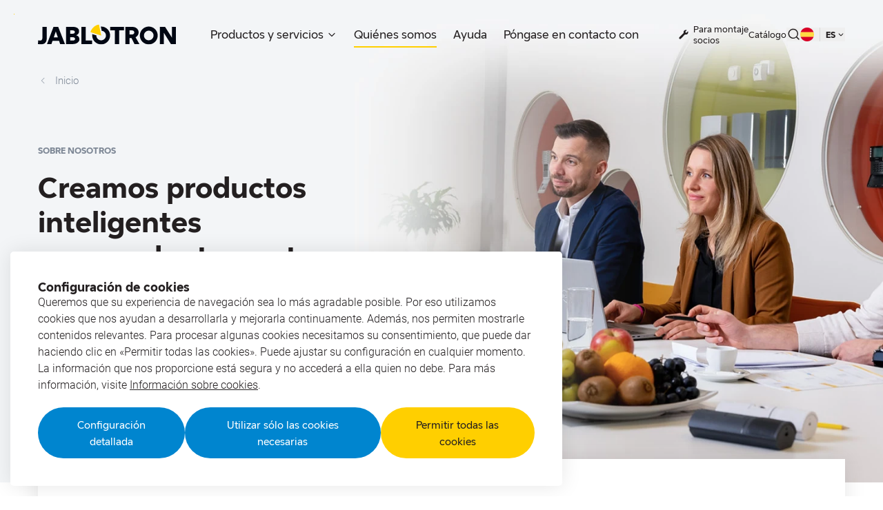

--- FILE ---
content_type: text/html; charset=utf-8
request_url: https://www.google.com/recaptcha/enterprise/anchor?ar=1&k=6LfbUfwrAAAAAGnH1pO1RHKiAPw7bKQGoyir6IR3&co=aHR0cHM6Ly93d3cuamFibG90cm9uLmNvbTo0NDM.&hl=en&v=PoyoqOPhxBO7pBk68S4YbpHZ&size=invisible&anchor-ms=20000&execute-ms=30000&cb=iu738rrfv88f
body_size: 48637
content:
<!DOCTYPE HTML><html dir="ltr" lang="en"><head><meta http-equiv="Content-Type" content="text/html; charset=UTF-8">
<meta http-equiv="X-UA-Compatible" content="IE=edge">
<title>reCAPTCHA</title>
<style type="text/css">
/* cyrillic-ext */
@font-face {
  font-family: 'Roboto';
  font-style: normal;
  font-weight: 400;
  font-stretch: 100%;
  src: url(//fonts.gstatic.com/s/roboto/v48/KFO7CnqEu92Fr1ME7kSn66aGLdTylUAMa3GUBHMdazTgWw.woff2) format('woff2');
  unicode-range: U+0460-052F, U+1C80-1C8A, U+20B4, U+2DE0-2DFF, U+A640-A69F, U+FE2E-FE2F;
}
/* cyrillic */
@font-face {
  font-family: 'Roboto';
  font-style: normal;
  font-weight: 400;
  font-stretch: 100%;
  src: url(//fonts.gstatic.com/s/roboto/v48/KFO7CnqEu92Fr1ME7kSn66aGLdTylUAMa3iUBHMdazTgWw.woff2) format('woff2');
  unicode-range: U+0301, U+0400-045F, U+0490-0491, U+04B0-04B1, U+2116;
}
/* greek-ext */
@font-face {
  font-family: 'Roboto';
  font-style: normal;
  font-weight: 400;
  font-stretch: 100%;
  src: url(//fonts.gstatic.com/s/roboto/v48/KFO7CnqEu92Fr1ME7kSn66aGLdTylUAMa3CUBHMdazTgWw.woff2) format('woff2');
  unicode-range: U+1F00-1FFF;
}
/* greek */
@font-face {
  font-family: 'Roboto';
  font-style: normal;
  font-weight: 400;
  font-stretch: 100%;
  src: url(//fonts.gstatic.com/s/roboto/v48/KFO7CnqEu92Fr1ME7kSn66aGLdTylUAMa3-UBHMdazTgWw.woff2) format('woff2');
  unicode-range: U+0370-0377, U+037A-037F, U+0384-038A, U+038C, U+038E-03A1, U+03A3-03FF;
}
/* math */
@font-face {
  font-family: 'Roboto';
  font-style: normal;
  font-weight: 400;
  font-stretch: 100%;
  src: url(//fonts.gstatic.com/s/roboto/v48/KFO7CnqEu92Fr1ME7kSn66aGLdTylUAMawCUBHMdazTgWw.woff2) format('woff2');
  unicode-range: U+0302-0303, U+0305, U+0307-0308, U+0310, U+0312, U+0315, U+031A, U+0326-0327, U+032C, U+032F-0330, U+0332-0333, U+0338, U+033A, U+0346, U+034D, U+0391-03A1, U+03A3-03A9, U+03B1-03C9, U+03D1, U+03D5-03D6, U+03F0-03F1, U+03F4-03F5, U+2016-2017, U+2034-2038, U+203C, U+2040, U+2043, U+2047, U+2050, U+2057, U+205F, U+2070-2071, U+2074-208E, U+2090-209C, U+20D0-20DC, U+20E1, U+20E5-20EF, U+2100-2112, U+2114-2115, U+2117-2121, U+2123-214F, U+2190, U+2192, U+2194-21AE, U+21B0-21E5, U+21F1-21F2, U+21F4-2211, U+2213-2214, U+2216-22FF, U+2308-230B, U+2310, U+2319, U+231C-2321, U+2336-237A, U+237C, U+2395, U+239B-23B7, U+23D0, U+23DC-23E1, U+2474-2475, U+25AF, U+25B3, U+25B7, U+25BD, U+25C1, U+25CA, U+25CC, U+25FB, U+266D-266F, U+27C0-27FF, U+2900-2AFF, U+2B0E-2B11, U+2B30-2B4C, U+2BFE, U+3030, U+FF5B, U+FF5D, U+1D400-1D7FF, U+1EE00-1EEFF;
}
/* symbols */
@font-face {
  font-family: 'Roboto';
  font-style: normal;
  font-weight: 400;
  font-stretch: 100%;
  src: url(//fonts.gstatic.com/s/roboto/v48/KFO7CnqEu92Fr1ME7kSn66aGLdTylUAMaxKUBHMdazTgWw.woff2) format('woff2');
  unicode-range: U+0001-000C, U+000E-001F, U+007F-009F, U+20DD-20E0, U+20E2-20E4, U+2150-218F, U+2190, U+2192, U+2194-2199, U+21AF, U+21E6-21F0, U+21F3, U+2218-2219, U+2299, U+22C4-22C6, U+2300-243F, U+2440-244A, U+2460-24FF, U+25A0-27BF, U+2800-28FF, U+2921-2922, U+2981, U+29BF, U+29EB, U+2B00-2BFF, U+4DC0-4DFF, U+FFF9-FFFB, U+10140-1018E, U+10190-1019C, U+101A0, U+101D0-101FD, U+102E0-102FB, U+10E60-10E7E, U+1D2C0-1D2D3, U+1D2E0-1D37F, U+1F000-1F0FF, U+1F100-1F1AD, U+1F1E6-1F1FF, U+1F30D-1F30F, U+1F315, U+1F31C, U+1F31E, U+1F320-1F32C, U+1F336, U+1F378, U+1F37D, U+1F382, U+1F393-1F39F, U+1F3A7-1F3A8, U+1F3AC-1F3AF, U+1F3C2, U+1F3C4-1F3C6, U+1F3CA-1F3CE, U+1F3D4-1F3E0, U+1F3ED, U+1F3F1-1F3F3, U+1F3F5-1F3F7, U+1F408, U+1F415, U+1F41F, U+1F426, U+1F43F, U+1F441-1F442, U+1F444, U+1F446-1F449, U+1F44C-1F44E, U+1F453, U+1F46A, U+1F47D, U+1F4A3, U+1F4B0, U+1F4B3, U+1F4B9, U+1F4BB, U+1F4BF, U+1F4C8-1F4CB, U+1F4D6, U+1F4DA, U+1F4DF, U+1F4E3-1F4E6, U+1F4EA-1F4ED, U+1F4F7, U+1F4F9-1F4FB, U+1F4FD-1F4FE, U+1F503, U+1F507-1F50B, U+1F50D, U+1F512-1F513, U+1F53E-1F54A, U+1F54F-1F5FA, U+1F610, U+1F650-1F67F, U+1F687, U+1F68D, U+1F691, U+1F694, U+1F698, U+1F6AD, U+1F6B2, U+1F6B9-1F6BA, U+1F6BC, U+1F6C6-1F6CF, U+1F6D3-1F6D7, U+1F6E0-1F6EA, U+1F6F0-1F6F3, U+1F6F7-1F6FC, U+1F700-1F7FF, U+1F800-1F80B, U+1F810-1F847, U+1F850-1F859, U+1F860-1F887, U+1F890-1F8AD, U+1F8B0-1F8BB, U+1F8C0-1F8C1, U+1F900-1F90B, U+1F93B, U+1F946, U+1F984, U+1F996, U+1F9E9, U+1FA00-1FA6F, U+1FA70-1FA7C, U+1FA80-1FA89, U+1FA8F-1FAC6, U+1FACE-1FADC, U+1FADF-1FAE9, U+1FAF0-1FAF8, U+1FB00-1FBFF;
}
/* vietnamese */
@font-face {
  font-family: 'Roboto';
  font-style: normal;
  font-weight: 400;
  font-stretch: 100%;
  src: url(//fonts.gstatic.com/s/roboto/v48/KFO7CnqEu92Fr1ME7kSn66aGLdTylUAMa3OUBHMdazTgWw.woff2) format('woff2');
  unicode-range: U+0102-0103, U+0110-0111, U+0128-0129, U+0168-0169, U+01A0-01A1, U+01AF-01B0, U+0300-0301, U+0303-0304, U+0308-0309, U+0323, U+0329, U+1EA0-1EF9, U+20AB;
}
/* latin-ext */
@font-face {
  font-family: 'Roboto';
  font-style: normal;
  font-weight: 400;
  font-stretch: 100%;
  src: url(//fonts.gstatic.com/s/roboto/v48/KFO7CnqEu92Fr1ME7kSn66aGLdTylUAMa3KUBHMdazTgWw.woff2) format('woff2');
  unicode-range: U+0100-02BA, U+02BD-02C5, U+02C7-02CC, U+02CE-02D7, U+02DD-02FF, U+0304, U+0308, U+0329, U+1D00-1DBF, U+1E00-1E9F, U+1EF2-1EFF, U+2020, U+20A0-20AB, U+20AD-20C0, U+2113, U+2C60-2C7F, U+A720-A7FF;
}
/* latin */
@font-face {
  font-family: 'Roboto';
  font-style: normal;
  font-weight: 400;
  font-stretch: 100%;
  src: url(//fonts.gstatic.com/s/roboto/v48/KFO7CnqEu92Fr1ME7kSn66aGLdTylUAMa3yUBHMdazQ.woff2) format('woff2');
  unicode-range: U+0000-00FF, U+0131, U+0152-0153, U+02BB-02BC, U+02C6, U+02DA, U+02DC, U+0304, U+0308, U+0329, U+2000-206F, U+20AC, U+2122, U+2191, U+2193, U+2212, U+2215, U+FEFF, U+FFFD;
}
/* cyrillic-ext */
@font-face {
  font-family: 'Roboto';
  font-style: normal;
  font-weight: 500;
  font-stretch: 100%;
  src: url(//fonts.gstatic.com/s/roboto/v48/KFO7CnqEu92Fr1ME7kSn66aGLdTylUAMa3GUBHMdazTgWw.woff2) format('woff2');
  unicode-range: U+0460-052F, U+1C80-1C8A, U+20B4, U+2DE0-2DFF, U+A640-A69F, U+FE2E-FE2F;
}
/* cyrillic */
@font-face {
  font-family: 'Roboto';
  font-style: normal;
  font-weight: 500;
  font-stretch: 100%;
  src: url(//fonts.gstatic.com/s/roboto/v48/KFO7CnqEu92Fr1ME7kSn66aGLdTylUAMa3iUBHMdazTgWw.woff2) format('woff2');
  unicode-range: U+0301, U+0400-045F, U+0490-0491, U+04B0-04B1, U+2116;
}
/* greek-ext */
@font-face {
  font-family: 'Roboto';
  font-style: normal;
  font-weight: 500;
  font-stretch: 100%;
  src: url(//fonts.gstatic.com/s/roboto/v48/KFO7CnqEu92Fr1ME7kSn66aGLdTylUAMa3CUBHMdazTgWw.woff2) format('woff2');
  unicode-range: U+1F00-1FFF;
}
/* greek */
@font-face {
  font-family: 'Roboto';
  font-style: normal;
  font-weight: 500;
  font-stretch: 100%;
  src: url(//fonts.gstatic.com/s/roboto/v48/KFO7CnqEu92Fr1ME7kSn66aGLdTylUAMa3-UBHMdazTgWw.woff2) format('woff2');
  unicode-range: U+0370-0377, U+037A-037F, U+0384-038A, U+038C, U+038E-03A1, U+03A3-03FF;
}
/* math */
@font-face {
  font-family: 'Roboto';
  font-style: normal;
  font-weight: 500;
  font-stretch: 100%;
  src: url(//fonts.gstatic.com/s/roboto/v48/KFO7CnqEu92Fr1ME7kSn66aGLdTylUAMawCUBHMdazTgWw.woff2) format('woff2');
  unicode-range: U+0302-0303, U+0305, U+0307-0308, U+0310, U+0312, U+0315, U+031A, U+0326-0327, U+032C, U+032F-0330, U+0332-0333, U+0338, U+033A, U+0346, U+034D, U+0391-03A1, U+03A3-03A9, U+03B1-03C9, U+03D1, U+03D5-03D6, U+03F0-03F1, U+03F4-03F5, U+2016-2017, U+2034-2038, U+203C, U+2040, U+2043, U+2047, U+2050, U+2057, U+205F, U+2070-2071, U+2074-208E, U+2090-209C, U+20D0-20DC, U+20E1, U+20E5-20EF, U+2100-2112, U+2114-2115, U+2117-2121, U+2123-214F, U+2190, U+2192, U+2194-21AE, U+21B0-21E5, U+21F1-21F2, U+21F4-2211, U+2213-2214, U+2216-22FF, U+2308-230B, U+2310, U+2319, U+231C-2321, U+2336-237A, U+237C, U+2395, U+239B-23B7, U+23D0, U+23DC-23E1, U+2474-2475, U+25AF, U+25B3, U+25B7, U+25BD, U+25C1, U+25CA, U+25CC, U+25FB, U+266D-266F, U+27C0-27FF, U+2900-2AFF, U+2B0E-2B11, U+2B30-2B4C, U+2BFE, U+3030, U+FF5B, U+FF5D, U+1D400-1D7FF, U+1EE00-1EEFF;
}
/* symbols */
@font-face {
  font-family: 'Roboto';
  font-style: normal;
  font-weight: 500;
  font-stretch: 100%;
  src: url(//fonts.gstatic.com/s/roboto/v48/KFO7CnqEu92Fr1ME7kSn66aGLdTylUAMaxKUBHMdazTgWw.woff2) format('woff2');
  unicode-range: U+0001-000C, U+000E-001F, U+007F-009F, U+20DD-20E0, U+20E2-20E4, U+2150-218F, U+2190, U+2192, U+2194-2199, U+21AF, U+21E6-21F0, U+21F3, U+2218-2219, U+2299, U+22C4-22C6, U+2300-243F, U+2440-244A, U+2460-24FF, U+25A0-27BF, U+2800-28FF, U+2921-2922, U+2981, U+29BF, U+29EB, U+2B00-2BFF, U+4DC0-4DFF, U+FFF9-FFFB, U+10140-1018E, U+10190-1019C, U+101A0, U+101D0-101FD, U+102E0-102FB, U+10E60-10E7E, U+1D2C0-1D2D3, U+1D2E0-1D37F, U+1F000-1F0FF, U+1F100-1F1AD, U+1F1E6-1F1FF, U+1F30D-1F30F, U+1F315, U+1F31C, U+1F31E, U+1F320-1F32C, U+1F336, U+1F378, U+1F37D, U+1F382, U+1F393-1F39F, U+1F3A7-1F3A8, U+1F3AC-1F3AF, U+1F3C2, U+1F3C4-1F3C6, U+1F3CA-1F3CE, U+1F3D4-1F3E0, U+1F3ED, U+1F3F1-1F3F3, U+1F3F5-1F3F7, U+1F408, U+1F415, U+1F41F, U+1F426, U+1F43F, U+1F441-1F442, U+1F444, U+1F446-1F449, U+1F44C-1F44E, U+1F453, U+1F46A, U+1F47D, U+1F4A3, U+1F4B0, U+1F4B3, U+1F4B9, U+1F4BB, U+1F4BF, U+1F4C8-1F4CB, U+1F4D6, U+1F4DA, U+1F4DF, U+1F4E3-1F4E6, U+1F4EA-1F4ED, U+1F4F7, U+1F4F9-1F4FB, U+1F4FD-1F4FE, U+1F503, U+1F507-1F50B, U+1F50D, U+1F512-1F513, U+1F53E-1F54A, U+1F54F-1F5FA, U+1F610, U+1F650-1F67F, U+1F687, U+1F68D, U+1F691, U+1F694, U+1F698, U+1F6AD, U+1F6B2, U+1F6B9-1F6BA, U+1F6BC, U+1F6C6-1F6CF, U+1F6D3-1F6D7, U+1F6E0-1F6EA, U+1F6F0-1F6F3, U+1F6F7-1F6FC, U+1F700-1F7FF, U+1F800-1F80B, U+1F810-1F847, U+1F850-1F859, U+1F860-1F887, U+1F890-1F8AD, U+1F8B0-1F8BB, U+1F8C0-1F8C1, U+1F900-1F90B, U+1F93B, U+1F946, U+1F984, U+1F996, U+1F9E9, U+1FA00-1FA6F, U+1FA70-1FA7C, U+1FA80-1FA89, U+1FA8F-1FAC6, U+1FACE-1FADC, U+1FADF-1FAE9, U+1FAF0-1FAF8, U+1FB00-1FBFF;
}
/* vietnamese */
@font-face {
  font-family: 'Roboto';
  font-style: normal;
  font-weight: 500;
  font-stretch: 100%;
  src: url(//fonts.gstatic.com/s/roboto/v48/KFO7CnqEu92Fr1ME7kSn66aGLdTylUAMa3OUBHMdazTgWw.woff2) format('woff2');
  unicode-range: U+0102-0103, U+0110-0111, U+0128-0129, U+0168-0169, U+01A0-01A1, U+01AF-01B0, U+0300-0301, U+0303-0304, U+0308-0309, U+0323, U+0329, U+1EA0-1EF9, U+20AB;
}
/* latin-ext */
@font-face {
  font-family: 'Roboto';
  font-style: normal;
  font-weight: 500;
  font-stretch: 100%;
  src: url(//fonts.gstatic.com/s/roboto/v48/KFO7CnqEu92Fr1ME7kSn66aGLdTylUAMa3KUBHMdazTgWw.woff2) format('woff2');
  unicode-range: U+0100-02BA, U+02BD-02C5, U+02C7-02CC, U+02CE-02D7, U+02DD-02FF, U+0304, U+0308, U+0329, U+1D00-1DBF, U+1E00-1E9F, U+1EF2-1EFF, U+2020, U+20A0-20AB, U+20AD-20C0, U+2113, U+2C60-2C7F, U+A720-A7FF;
}
/* latin */
@font-face {
  font-family: 'Roboto';
  font-style: normal;
  font-weight: 500;
  font-stretch: 100%;
  src: url(//fonts.gstatic.com/s/roboto/v48/KFO7CnqEu92Fr1ME7kSn66aGLdTylUAMa3yUBHMdazQ.woff2) format('woff2');
  unicode-range: U+0000-00FF, U+0131, U+0152-0153, U+02BB-02BC, U+02C6, U+02DA, U+02DC, U+0304, U+0308, U+0329, U+2000-206F, U+20AC, U+2122, U+2191, U+2193, U+2212, U+2215, U+FEFF, U+FFFD;
}
/* cyrillic-ext */
@font-face {
  font-family: 'Roboto';
  font-style: normal;
  font-weight: 900;
  font-stretch: 100%;
  src: url(//fonts.gstatic.com/s/roboto/v48/KFO7CnqEu92Fr1ME7kSn66aGLdTylUAMa3GUBHMdazTgWw.woff2) format('woff2');
  unicode-range: U+0460-052F, U+1C80-1C8A, U+20B4, U+2DE0-2DFF, U+A640-A69F, U+FE2E-FE2F;
}
/* cyrillic */
@font-face {
  font-family: 'Roboto';
  font-style: normal;
  font-weight: 900;
  font-stretch: 100%;
  src: url(//fonts.gstatic.com/s/roboto/v48/KFO7CnqEu92Fr1ME7kSn66aGLdTylUAMa3iUBHMdazTgWw.woff2) format('woff2');
  unicode-range: U+0301, U+0400-045F, U+0490-0491, U+04B0-04B1, U+2116;
}
/* greek-ext */
@font-face {
  font-family: 'Roboto';
  font-style: normal;
  font-weight: 900;
  font-stretch: 100%;
  src: url(//fonts.gstatic.com/s/roboto/v48/KFO7CnqEu92Fr1ME7kSn66aGLdTylUAMa3CUBHMdazTgWw.woff2) format('woff2');
  unicode-range: U+1F00-1FFF;
}
/* greek */
@font-face {
  font-family: 'Roboto';
  font-style: normal;
  font-weight: 900;
  font-stretch: 100%;
  src: url(//fonts.gstatic.com/s/roboto/v48/KFO7CnqEu92Fr1ME7kSn66aGLdTylUAMa3-UBHMdazTgWw.woff2) format('woff2');
  unicode-range: U+0370-0377, U+037A-037F, U+0384-038A, U+038C, U+038E-03A1, U+03A3-03FF;
}
/* math */
@font-face {
  font-family: 'Roboto';
  font-style: normal;
  font-weight: 900;
  font-stretch: 100%;
  src: url(//fonts.gstatic.com/s/roboto/v48/KFO7CnqEu92Fr1ME7kSn66aGLdTylUAMawCUBHMdazTgWw.woff2) format('woff2');
  unicode-range: U+0302-0303, U+0305, U+0307-0308, U+0310, U+0312, U+0315, U+031A, U+0326-0327, U+032C, U+032F-0330, U+0332-0333, U+0338, U+033A, U+0346, U+034D, U+0391-03A1, U+03A3-03A9, U+03B1-03C9, U+03D1, U+03D5-03D6, U+03F0-03F1, U+03F4-03F5, U+2016-2017, U+2034-2038, U+203C, U+2040, U+2043, U+2047, U+2050, U+2057, U+205F, U+2070-2071, U+2074-208E, U+2090-209C, U+20D0-20DC, U+20E1, U+20E5-20EF, U+2100-2112, U+2114-2115, U+2117-2121, U+2123-214F, U+2190, U+2192, U+2194-21AE, U+21B0-21E5, U+21F1-21F2, U+21F4-2211, U+2213-2214, U+2216-22FF, U+2308-230B, U+2310, U+2319, U+231C-2321, U+2336-237A, U+237C, U+2395, U+239B-23B7, U+23D0, U+23DC-23E1, U+2474-2475, U+25AF, U+25B3, U+25B7, U+25BD, U+25C1, U+25CA, U+25CC, U+25FB, U+266D-266F, U+27C0-27FF, U+2900-2AFF, U+2B0E-2B11, U+2B30-2B4C, U+2BFE, U+3030, U+FF5B, U+FF5D, U+1D400-1D7FF, U+1EE00-1EEFF;
}
/* symbols */
@font-face {
  font-family: 'Roboto';
  font-style: normal;
  font-weight: 900;
  font-stretch: 100%;
  src: url(//fonts.gstatic.com/s/roboto/v48/KFO7CnqEu92Fr1ME7kSn66aGLdTylUAMaxKUBHMdazTgWw.woff2) format('woff2');
  unicode-range: U+0001-000C, U+000E-001F, U+007F-009F, U+20DD-20E0, U+20E2-20E4, U+2150-218F, U+2190, U+2192, U+2194-2199, U+21AF, U+21E6-21F0, U+21F3, U+2218-2219, U+2299, U+22C4-22C6, U+2300-243F, U+2440-244A, U+2460-24FF, U+25A0-27BF, U+2800-28FF, U+2921-2922, U+2981, U+29BF, U+29EB, U+2B00-2BFF, U+4DC0-4DFF, U+FFF9-FFFB, U+10140-1018E, U+10190-1019C, U+101A0, U+101D0-101FD, U+102E0-102FB, U+10E60-10E7E, U+1D2C0-1D2D3, U+1D2E0-1D37F, U+1F000-1F0FF, U+1F100-1F1AD, U+1F1E6-1F1FF, U+1F30D-1F30F, U+1F315, U+1F31C, U+1F31E, U+1F320-1F32C, U+1F336, U+1F378, U+1F37D, U+1F382, U+1F393-1F39F, U+1F3A7-1F3A8, U+1F3AC-1F3AF, U+1F3C2, U+1F3C4-1F3C6, U+1F3CA-1F3CE, U+1F3D4-1F3E0, U+1F3ED, U+1F3F1-1F3F3, U+1F3F5-1F3F7, U+1F408, U+1F415, U+1F41F, U+1F426, U+1F43F, U+1F441-1F442, U+1F444, U+1F446-1F449, U+1F44C-1F44E, U+1F453, U+1F46A, U+1F47D, U+1F4A3, U+1F4B0, U+1F4B3, U+1F4B9, U+1F4BB, U+1F4BF, U+1F4C8-1F4CB, U+1F4D6, U+1F4DA, U+1F4DF, U+1F4E3-1F4E6, U+1F4EA-1F4ED, U+1F4F7, U+1F4F9-1F4FB, U+1F4FD-1F4FE, U+1F503, U+1F507-1F50B, U+1F50D, U+1F512-1F513, U+1F53E-1F54A, U+1F54F-1F5FA, U+1F610, U+1F650-1F67F, U+1F687, U+1F68D, U+1F691, U+1F694, U+1F698, U+1F6AD, U+1F6B2, U+1F6B9-1F6BA, U+1F6BC, U+1F6C6-1F6CF, U+1F6D3-1F6D7, U+1F6E0-1F6EA, U+1F6F0-1F6F3, U+1F6F7-1F6FC, U+1F700-1F7FF, U+1F800-1F80B, U+1F810-1F847, U+1F850-1F859, U+1F860-1F887, U+1F890-1F8AD, U+1F8B0-1F8BB, U+1F8C0-1F8C1, U+1F900-1F90B, U+1F93B, U+1F946, U+1F984, U+1F996, U+1F9E9, U+1FA00-1FA6F, U+1FA70-1FA7C, U+1FA80-1FA89, U+1FA8F-1FAC6, U+1FACE-1FADC, U+1FADF-1FAE9, U+1FAF0-1FAF8, U+1FB00-1FBFF;
}
/* vietnamese */
@font-face {
  font-family: 'Roboto';
  font-style: normal;
  font-weight: 900;
  font-stretch: 100%;
  src: url(//fonts.gstatic.com/s/roboto/v48/KFO7CnqEu92Fr1ME7kSn66aGLdTylUAMa3OUBHMdazTgWw.woff2) format('woff2');
  unicode-range: U+0102-0103, U+0110-0111, U+0128-0129, U+0168-0169, U+01A0-01A1, U+01AF-01B0, U+0300-0301, U+0303-0304, U+0308-0309, U+0323, U+0329, U+1EA0-1EF9, U+20AB;
}
/* latin-ext */
@font-face {
  font-family: 'Roboto';
  font-style: normal;
  font-weight: 900;
  font-stretch: 100%;
  src: url(//fonts.gstatic.com/s/roboto/v48/KFO7CnqEu92Fr1ME7kSn66aGLdTylUAMa3KUBHMdazTgWw.woff2) format('woff2');
  unicode-range: U+0100-02BA, U+02BD-02C5, U+02C7-02CC, U+02CE-02D7, U+02DD-02FF, U+0304, U+0308, U+0329, U+1D00-1DBF, U+1E00-1E9F, U+1EF2-1EFF, U+2020, U+20A0-20AB, U+20AD-20C0, U+2113, U+2C60-2C7F, U+A720-A7FF;
}
/* latin */
@font-face {
  font-family: 'Roboto';
  font-style: normal;
  font-weight: 900;
  font-stretch: 100%;
  src: url(//fonts.gstatic.com/s/roboto/v48/KFO7CnqEu92Fr1ME7kSn66aGLdTylUAMa3yUBHMdazQ.woff2) format('woff2');
  unicode-range: U+0000-00FF, U+0131, U+0152-0153, U+02BB-02BC, U+02C6, U+02DA, U+02DC, U+0304, U+0308, U+0329, U+2000-206F, U+20AC, U+2122, U+2191, U+2193, U+2212, U+2215, U+FEFF, U+FFFD;
}

</style>
<link rel="stylesheet" type="text/css" href="https://www.gstatic.com/recaptcha/releases/PoyoqOPhxBO7pBk68S4YbpHZ/styles__ltr.css">
<script nonce="R2g_gDubd5Wbn6z-nIEuBw" type="text/javascript">window['__recaptcha_api'] = 'https://www.google.com/recaptcha/enterprise/';</script>
<script type="text/javascript" src="https://www.gstatic.com/recaptcha/releases/PoyoqOPhxBO7pBk68S4YbpHZ/recaptcha__en.js" nonce="R2g_gDubd5Wbn6z-nIEuBw">
      
    </script></head>
<body><div id="rc-anchor-alert" class="rc-anchor-alert"></div>
<input type="hidden" id="recaptcha-token" value="[base64]">
<script type="text/javascript" nonce="R2g_gDubd5Wbn6z-nIEuBw">
      recaptcha.anchor.Main.init("[\x22ainput\x22,[\x22bgdata\x22,\x22\x22,\[base64]/[base64]/bmV3IFpbdF0obVswXSk6Sz09Mj9uZXcgWlt0XShtWzBdLG1bMV0pOks9PTM/bmV3IFpbdF0obVswXSxtWzFdLG1bMl0pOks9PTQ/[base64]/[base64]/[base64]/[base64]/[base64]/[base64]/[base64]/[base64]/[base64]/[base64]/[base64]/[base64]/[base64]/[base64]\\u003d\\u003d\x22,\[base64]\\u003d\\u003d\x22,\x22wq8iWcKIP3oJw4nDlk/[base64]/CjDDClMOdfsO1QArCucKqwr3CgHMSwoJew6sBJsKTwrEgWi/Cg1YscC1SQMK2woHCtSlRaEQfwpPCgcKQXcO0wrrDvXHDrEbCtMOEwr06WTtlw604GsKtIcOCw57DpHIqccKSwo1XYcOGwoXDvh/DmlnCm1Q1c8Ouw4M5wrlHwrJ1WkfCusORfGchMsKlTG4PwooTGlPCj8Kywr8vecOTwpAEwr/[base64]/[base64]/Cp23Cl2/[base64]/CvsK4egLDj8OOd8Kkfw/[base64]/Cr8OiaETDpGVWW2jCrirCjCDDry5UCkbCrcK4CBp/wq7Cn2vCvcOJW8KwF2FYfsOCXMOKw5XCvHrCkMKQD8KswqPCm8KWw59keUPCiMKLw7JUw6HDqcO9DMOBWcKPwojDs8OYwqUvQsOAY8KHdcOmwoMfw4NSX153cRDCisK5BW3CvcKvw5IywrLDt8KpZXLDhHp9wqTCihM/MFUHB8KNQcK2TUVDw6XDhVpDw5jCkQZgCsKrazPDqsOswqA2wqd+wrMTw4HCs8KrwoHDiWLCsEBHw7FeccOpZkLDhsOJMMOGDA7DrycSw5/CgErCv8ORw5zCsXVPECDCr8KKw6tJSsKlwqJtwqXDjhDDshopw4Qzw4YOwoXDihNRw6wlHsKIUCFKeDTDssOdSDvChsOEwrhAwqt9w5/CusOWw4AZS8OFw69TcR/Dj8KSw4MXwrsPWsOiwrFFA8KPwpHCpmPDpFHCh8OqwqVlUWwEw6hcX8KSVFMowrcrPcK8wqXCs2RIE8KOacKlUMKdOMOMMjDDrFLDo8K9WsKIKHlEw7VRBynDjMKEwr4UUsKwD8KNw7nDljjCiE/DnxVEJcK6NMKiwpLDhEbCtRxseyDDhjQrw4Fmw5NZw4TChULDv8KSDhDDmMO1wq9uI8KZwoPDklPCjcKmwpAKw4xzecKuC8ONF8KFScKPEMOHSEDCmljCo8OIwrzDlGTDsGQMw44NblfDtsKhw6jDpMOlb0XDiBjDgsKyw63CmXJnB8KTwqBPw5LDsQbDqcKVwos/[base64]/DoUdIwoUpw7PCt8KCwrnCiQU9wqpTw5dBwpbCpxtEw6QYBiRIwrUyEsOQw4PDqF8Lw6IPIMO1wqPCrcOBwq7Cg0JSTXYJMR3DnsKOICHDihM5T8OwGcKZwoMuw4fCicKqAGI/[base64]/woDCrnLDs8OuPTTDqlIOUhrCg8K+Y8K1w5wSw5vDjMKCw4DCl8KyQcOAwp9Vw5DChzfCq8OTwqjDlcKZw7BmwqNeOy1Pwq8LKsODPsOEwo88w7vClMOSwqYbAibCgMOawpbCqQDDpcO5Q8OVw7fDr8O/[base64]/[base64]/b8OZw4TDvcKPwrp/NT4owqjDssOgWCJOcS7CiRYhbcOjcMKEAlpSw6rCoiLDucKla8OOWsKjMMOyScKQdsO6wrxNwoo7EwPDlF4Xa0LDnAjCvQcHwoFtFhQ3BgtbDCHCiMK/UsOPCsKnw5TDkhvChQPCr8O0wrnDiy9Tw6TCosK4w5FfK8KeNMORwp7ClgnCgy/DsRoORsKLYFbDixA1N8KZw7IAw5ZUZsKcTBkSw7jCmzNIYSIfwoDDk8KJKGzCqsOrw57CiMOyw6clWEBjwo/Dv8Klw5dnfMKow4rCrcOHMsKhw7DDosKhwr3CnxYVMMOtw4V6w7RPYcKtw5zCl8OVAnPCscOhag/CuMKXAzbCucKewqrCiXXDugPCi8OKwoAYw6rCnsO2GTnDkTDCtyLDg8O5wrrDrhnDs00Kw4sSGcOTeMORw43DvRnDhhDDoB/DlQ1fFVURwpkewpzCoysbbMOFcsORw6dnXRNRwqk9dGbDnhLDu8OPw6LDssKSwrIpwqp1w41hWMOswoASwoPDlMKow7cew63Ck8KjfcO+WcOvLsOJMzsPwrMFw51bPMOAwpkGfh/DpMKZD8KUeybCnMOiw5bDqjnCq8K6w5YWwpcmwr4rw5vCsQk1PcKDNVYhXMKcw7EpBj5dw4DCgzvCkGZ/w6DDhxTDgFrCtBBdw5Iew7/Dn2tpdWvCj3HDgsKxw71jwqBgQsKIwpfDgXnCoMKJwqFkw5fDksK6w4PCnz/DtsK0w7wbFsOXYjbDs8OSw4d8Tmh9w5klSsOywo7CvnfDpcOKw5XCjxbCusOhelPDqHfCqT/CsRxRP8KUbMKIYMKPcsKWw5hsEMKPTkxQwr1TOMKLw7/DhAhfGG9nfEI8w5LDjcOpw7IofsO2PxMNYB9wTMKgI01UIzFFVhFRwpA2csO2w7QOwrzCtcOUwrtFZSAUM8KPw5pgwpXDtMOpYMKmQsO1wozChcKcOHMhw4LDpMK/YcKRNMK/wpXCmcKZw7RJaGQmScO8RA1RBFshw4PCkcK1Mml4T2FrLMK7wo5ow4Fhw4Qaw7gnwqnClRsyB8Ohw6YbVsORw4/[base64]/[base64]/DjcODXcOCFMOdNklzCsO+FsK4E1FoHgbDhsONw5xEbsOGYFc6NmR+wr/CnsOPUzjDhQ/DiHbCgQDCvMK3wqoCLcORwpfCtR/CtcOUZgfDk1AmUiIJZsKic8KASTvDugp1w7QAO3DDpMKuw4zCrMOiJxoPw5jDsX50ZgHCncKRwrDCh8OHw7zDhsKvwrvDscOZwoJMT3DCr8KLG3QkT8OMw64YwrLCncO0wqHDrUDDqMO/woHCn8Kpw44ZQsKsdFTDmcKsJcKJX8O6wq/DuSpIw5JSwrNzC8KpDT7CksKMw4TCvmzDlcOUwp7CgcOTeRAow63CgcKZwqnDjU1ww4p7S8Kow44sPMOVwqZrwrhIBGVgQ0DDiwNYY0Fhw6Nkw63DhcKkwpDDvi1swogLwpgpPEwQw5PCj8OVYcOTd8KIW8KWKEYGwoJZw7rDvlHCjj/CnTdjP8KBwqwqEcObwqYpwoLDpWHCu3gDw5bCgsKow77DiMKJBMKQwrbCkcKawpwqcMOofBxcw7bCusOPwprCtXMxJjd/[base64]/Dhh1IMCRhwpRXE8KAwrMTZsOwwp5Dw4F7bcKawpLCpkhAwqfCt0rCrsOlL0XDpMKfJcO7b8K6w5vDgcKSJE4yw7DDuFVrFcKBwp0zSh7CkAsdw7cSJURswqfCpkF1wrrCnsOKesKHwpvCqTTDjXk9w57DoD5QTzh7PVTDiCBfMcOKOi/Dl8Olwq90Tixwwp0UwrsyJmvCt8KBdF5EHSsYwqPCj8OeKCfCrX/Cq0UZUcOJVsKDwpIwwqLCkcO8w5rCmMKFw4oMGsKSwpkXLsKPw43CkFvChsO6wr7CnmJqw4/CjQrCnXfCgsOOWQHDtnRiwr/ChQEkw5/Co8Kcw5TDkmrClcOaw48Dwr/Dq3LDvsK9C1h+w4PDoCXCvsKbRcKOOsObcx7DqHQ0T8K8TMOHPhzCh8OGwpZIB1nDsV4xSMKYw7LDn8OHEcO6Z8OxM8Kzw7PChE7DsDfDssKuccO7wpdGwoXDuTJkcVPDiw/Do3V3CFl/[base64]/wrnClmxxUmU7wpsTw7bDtAnCmmZ9w6rDugIvCXbDgShewqLCm23DvsOvUTxqFcOZwrLCtMKXw5JYAMKIw7TDiBfCmQvCuVZmwqYwWX4Vwp1jwrIzwocrMsKBNjTDp8KCBwTCinXDq1nDlMKnFy0/wqjCi8OGczvDhcOdY8KTwr8NQsOZw6IXQX59aRQBwo/[base64]/CnBQhMcK6w7jCsQ9ww6PChwNfwpBpwqocw7grM13Dnz7CkEXDgMOqU8O2CMOjw7fClcKrwrkNwonDrcKaCMOWw5pZw4N5Zw4/[base64]/ChcKeCsOBwqMaEDUtQ8OIw55SIMOrwoHCkzPDjcKdSDPCiS7DhsKIUsKPw57DnsOxw7gawo9Yw6Zuw6Efw4bDjlZQwq7CmsObc24Pw4gqw51Qw4Mxw5UMC8K/wovCuBREXMKlO8ORw4PDp8KUPhHCjXrCicKANsOdfHXDp8OKwrjDj8O0cFDDjkc0wpo/[base64]/DmsOEwo9Xw4TDu8KlJBHCpGXCuQ5+DcOWAcOcF2UlOwDDu3cBw5ULwrXDjxEEwqAxw7VYWU7DtMKDw5jDgMOgQ8K7F8OfcV/[base64]/CosKqMBEQD8KZP8K8w43CjMO2GAg4wo8HwpHCtsOjS8OpWsK3wpZ9dCvDuT8dV8KbwpJfw4HDgcKwacKkwoTCsRFdTznDisOcwqbDqiTDocOsOMONNcO2HgfDsMOFw53DosOGwpbCs8KsdSTCsjp6wp53ccKjNMK5QT/DkXcgWTNXwqnDjFpdZVo8I8K1B8KAw7s/wqJdfsKqITPDjhjDl8KdShDDnxB9RsK0wpnCqVbDnsKvw7lrWRPCk8KywrLDsF8KwqbDtUbDvMOXw5PCtBbCgHjDnMOAw7dKGcKIPMKRw7ttaW/Cn1UGdcOzwrgLwoXDjj/Du3jDoMKVwrPDiVbDrcKPwobDrsKTb2RUB8Ktw4rCtMOmbEPDhTPCm8OKWz7Cm8OjSMO4wpfCt2LDt8Kvw4DDoBd2w6Vcw6DCrMOkw67DtklFIzzDikfCuMKxDsKNY1ZPYBRqLMKzwocJwpbCp2Avw5JUwoNGbGV7w7YMQgDCgEjDlRl/wpl0w7nCq8KDW8OgUSoBw6XDrsKOBl8nwqoLwqtEQznCrMKHw7kNUMOZwpjDjTp9acOEwrXDokBSwr53UcOPRH7Cl3PCmcOHwoZcw7TCpMKdwqXCu8OheXzDksK2wpxGMcKDw6/DnHs1wrdGNloMwrlDw7vDrMO0dmsSw5Zrw6rDocKbAsOEw7RBw4guIcKUwr1kwrHDkQIYACJrwrsbw6TDoMKfwo/CjWxqwolcw5/[base64]/[base64]/DlsKmw5/CnX40wqMTMcOXw7XDrMK+wqjDm0ZWw5Jew4vDpMKPEXU2wo3DvsOpwrDCigLCjsODFzB9wr1TYAoZw6nDkQgSw4xzw74hWMKUXVsVwrZ5b8O4w7EOMMKIwpTDtcKKw5E8woPCh8O3Q8KKw4/DlsOxIcOSYMK7w7Yzw4DDoBFKRFTCqx4nQwLDssK9wpfDncOPwqTCj8ODw4DCg21gw53CnsKHwqbDqAFBcMOQYCVVRBHChW/Dm1vCo8OuT8O7VTMoIsO5w5hPe8KEAMORwpA1RsKNwrbCtcO9woV+SW0qY3Ilw4nDjicsJsKrVHnDssOAdHbDiCDCmsOqw4kQw7jDlMOWwo4BdcKcw6A9wo/CnUrCtMObwqw7W8OebzrDrsORbClQwqNza0bDpMKxw5LDucO8wqk6dMKKIQc7w78pwp4uw5zDgEgFKsK6w7zDpsOgw4DCucK3wozDjSscwqbCk8Ozw59UL8K5wqBRw5/CsXvCtMKawqrCl2QXw5NrwqnCsCDCu8Kjw6JKfMO8wrPDlMOIWSXCkzRvwrbCuG9mMcOuwr8eWmnDtsKCVE7CisOlcMK9DsOGOsKafHHCh8OLwrjCjcK4w7bCvTNfw4w7w49pwrFKT8KIwpc5ISPCpMOTY2/CgjYlASA9TizDnsKsw4HCnsOUwp/CtFjDsQt/MjHCoDtzF8K4wp3DmsKHw4zCpMOCC8OMHBjDvcKhwo1awpNpU8OkWMOZEsKAwpNHKDdmU8KTVcOCwqPCtWtoGivDocOtNEddc8KzIsOoNBQKCMKIw7sMw4wXHBTCuzQfwqrDohx7VAtqw5DDvsKewpUNKlDDlcO7wrRhcQpKw7w+w4pxLcKWaCLCh8KJwovCkzR/CMOVwqYpwo4dSsK8IcOZw6llM3tJGMOjw4PCvRDCu1E/woFywo3Du8KYwqxIfWXChjN8w6AMwpvDo8KGWxsBwq/CijASXQ9Xw7zDvsKZM8OvwpbDosOswqvDkMKiwrsmwr9sGzpUesOYwp7DuQQTw4DCsMKKYMOHw4fDhsKAw5DDgMObw6DCtMKRwoTDkg3DmjTDqMOPwolAJ8OVwoAQIGDDtggZCAzDsMOGTsK+FsOLw6LDpRhoX8K3B0bDmcOvXMOXwolLwqNhw69XOMKFwpp/J8OYTB9Qwr17w5fDlhPDohgfAXnCn2XDkilJw5tMwqzChXVJw6rDhcKCw744FVLDsE7DpsOUKF/[base64]/Cm8Krw5bDk1Eowpg0Xm7CpsOHwrhcwrxCwrk6wq7Cmi7DoMOOSzXDsnYQNhvDpcOTw5fCqcK2aWl/w7bCqMORwrVhw4M/w45fHhvCp1jDuMOQwrnDjcODw4csw7PDgELCpRQaw5fCscKjbGxgw7Ylw67DiUAIR8OOTMOFSMONTMKwwpbDtXrCt8Oyw7/Ds2VINMKvP8OaG2/CiyJ/fMKJCMK9wqLDhXErXDPDr8Kiwq/Di8KAwocJOyjDmQ/Cp3UQI0pLwohJBMOdw5HDqcKfwqjCgcOIw5fClsKxM8KMw4IfN8K9Djw0bxbCisOlw5R/[base64]/DsGvDt2rCoE1CT8OoG8KOIMOla3PDt8OvwqttwoLDjsOBwrvCosO3w5HCrMO2wrDDmMOTw7wOR3xeZErCusK3OmsnwoMTw592wp3ChDTCg8OjJ2XCgg3Cng/Dim9lSBvDvSRqW2A3wqAjw5wcZT7DoMOuwqjDs8OmDU1Lw49DCcK1w5sdw4V2eMKIw6PCqUIXw7hUwoLDnCpIw5NwwpPDrDDDiV3Co8Odw7vClsKKDMOowq3DvnM4wrE9woNpw41WZ8OHw6lFC0tCVwnDkn/ChsObw7LDmBPDjsKLOznDtcK7w5jCm8OJw53CtsKgwq8mwqcxwrZRUiFTw4YswqcPwr3Cpx7ClHxQDzBxwofDlhAuw7HDisO4wo/CphsCbsKyw40lw4XCmcOdI8OxDw7CmxrCu3XCtDEhw5dDwqXDvBtOeMK2dMKkc8Kdw4lbJXhWMAXDl8OebWEJwqHDg1jDvDPCjMORX8OBw5kBwr0awqwLw5/[base64]/CmcKcwp0jcMOPw6bCu8Okw4tefApbMsOSw6tiw5xHDyUBZ27CgMKHPFLDkMO8w5YvCS/[base64]/FT3CsQYJP0sUZjzDtcOhw6fChF/Cu8KDw6Uxw7wCwoYKAsOMwq0Mw7IYw6vDsiFbYcKJwrUFw5sMwozComttBCXCkMKpbgUtw77ClsOWwq3CtHnDisK0FGheNhY1w7skw4PDpEzDjH1Cw69kcXrDnsKJesOoecKXwo/[base64]/wovDrMKmCsOpUsO2wqhkWMKNUsKnwpJVwr/CmcO2w7bDi3zDlMKNQg45VsKUwpTDvsO9PMOTwq7Cvz0kw7wgw41RwpjDl0LDr8OoOsOcdMK/T8ODKcKBP8O5w6TDqFnCoMKRwpLClBHDqWzCiwfDhQPDqcOBw5MsF8OgK8OBBMKqw6RBw4tywrYLw55vw7AQwqYxLjlgFcKHwoU3w7vCthMWMjQPw43CnV8/[base64]/w4fCjMKDAsKCw4tnwpgsDMK9FsKKRcOIw4coQF3Ci8Kqw7LDsE8LPVjCp8KoYsOGwqMmH8KUw7zCtcKhwp3CtMKCwofDqzvCpsK+b8KGPMK/[base64]/YMO2X0Zmw67CsgDCgcKPw7tFworCuMKYw5LDk8KZw7YiwozCm1BJw5/CusKqw7LDo8Ovw6nDqWRTwoFwwpfDu8OKwozDjnfCk8Ocw71PJSFNGF/CtXdzbU7DrRXDqVd2X8KAw7DDnmzCnwIZPsKgwod9N8KCGSbCj8K7wr5VBcK5JkrCgcOgwr/DjsOwwp/CiADCrFQbViECw7bCpMOeK8OMTxEBcMOBw4wiwoHCg8O/wonCt8KuwrnCjMOKFkXCiwUYwolIwofDqsKkZkbCug1cwrkLw4vDkMOdworChFwjwpHCthYtwqt6InLDtcKHw5DCpMOVCAZpVE5rw7XCicO6KwHDuydQwrXCrn5Sw7LDvMKgXBXCnBnDtCDCiDjClsKCecKiwoIHLcKjScOYw6U2YcO/[base64]/woVVbMOWCWsWw7vDv8K/woNNwpsDw49yIcOswoXDhMOpZMOROVAVwqvDuMOqwo7DuhrDnyrDuMOdf8KSOi4MwpfCrMOOwq0qBFdOwpzDnlXCksKnXcKLwp1uZk/DkmfCij9+woREMypNw49/w4PDmcK1M2TCqVrCicONSjvChy3DjcOawrB1wqHDlMOvJU7DgGcVCAbDhcOnwpnDocO0wrp/eMK5bsKtwq07JSYsIsOPw4c6woVKE3VnNBpPIMOhw4MGIBQyTSvCv8OMZsK/woDDnEzCvcKaVjXCmyjCokpASMOPw6kow47CgcKDw59Sw7xcwrc7BTtiCEs4b2TDr8K+NcKXQAkrUMO1wqA+R8O4woZmScKrASNrwpBIE8OkwprCqsOsYktzwpN5w4/DnxPCtcKMw7xmGRzCpsKiw7LChwZGB8KdwoTDvk3Do8KAw7Y4w6BfNHDCgMKCw4rCq1zCq8KaWcO5PQwxwobCrD0ATC4awqtwwpTClMKQwqXDn8O+wq/DgFLCmMOvw5ZKw5kQw6lHMMKIw6nCiWzCui/CkDFlIcKwLsKmCi0gw549LsOBw44LwpxEfMKmw4NGw7wJccOIw5lRGsOYEMO2w6AwwrIfMMOUw4VnbRIuXn5Fw6gaGA7DuHx/wqbCsUXCicOBZgvCv8OXwqvDoMOqw4cNwoBQeR4wO3Z8A8OXwrweRWYkwoNaYsK0wrrDusOgRjnDgcKxwqlNaz/Coz4swpJkwoNlMsKbwpLCgT0NXsKaw6IbwoXDuS3CucObEcKcPcOYHF/DogXCk8Oaw6/Ci04kccOaw6DCjcO6KlnDj8OJwrQnwqzDtsOlGMOMw4nCnMKDw6fCvcOrw7DCu8OWS8O8w6/DvUhEHU/CtMKTw5DDtMObIWU/FcKHXEZrwpMFw4jDs8Ouwo/Cg1bDvEwrwp5XEcKUA8OMecKDwqsUw7vDuW0Sw6lEw6zCkMKew74Ew6puwrLDkMKDcioSwpZtMcKSRMOgJ8OobA3CjgQtXsKiwrLDlcOLw64AwrZew6Nsw5Rxw6YSVQXClSFRQHrDn8Kaw6VwIMOLw7tVw63Cs2zDphxlw63CnsOawpUdw5QGJsOawrgDL2kUVsOlCU/DqzrCncK1wodKwqg3woXDjG/[base64]/DiHwMacK6FcKfYngSw7nCmMOpK8KuX8Kxe3MPw67CsHMiJw03wrXCmhzCu8Oww4DDnVPCp8OMJAjCv8KiFcKNwo7CuE8/UsKiI8KDVcK8FMO8w7PCn1DDpMKzfWdQwottBsO+CnIGH8KpBsOTw5HDisKQw6TCn8OkNMK+XDNRw7zDkMKow7Z9wqrCp0bCkcODwrXCtlPCizLDjVcMw5HCklNMw7XChD7Dv0hPwofDtHPDgsO8WXHCicO/wo9RZcKzJkIoHMKmw4JIw7/Do8KXw6jCoREPccOZw4rDp8KswqQ/wpguQ8OxWVfDumDDvMKSwpHCmMKUw5JGwqbDiirCu2PCosO9w5pDamRaMXXCvmjCmi3Cr8K8w4bDscOxAcO8TMOzwpYUO8OKwqZ9w6dDwo9owohsC8Otw6DCvyzDhcKIbGgqBMKVwpTDiXNTwpx3esKDBMOydDPCnWJPIFXDqhFhw404YMKQF8K1w4rDnF/CvwTDnMKLdsONwq7Cl33Chg3CrgnChTFDOMKywrzChg0nwp5Zw4TCqWJdD1gWBystwqnDkRzDucO3ehDDpMOAYz9Ww6wkwqFaw4V/wp/DmlMMw4/Cnh/ChcORK0vCtDtJwrbCiRY6OVnCgQYJb8OWRmfChWMFw6zDt8OuwrIEZX7Cu1kUG8KCOcO2wq7DlFDDu0XDhcK3csKqw6LCo8O0w7UiEyHDjMKES8OiwrdTGcKew6USworDmMKLPsKcwoYRwrUaPMOAMHPDsMOrwo9ww4zCv8KJw7fDmcOQLgvDhcK5YT/CuhTCgxLCiMK9w5kHSMOLXERvJRNmE0MRw77CvDMkw7bDsGjDi8OAwp0Cw7jCnlw1KSXDiEALF2LDoBwuw4snLSvCp8OPwpfCpTFLw5R/[base64]/MsKrw5pMesOfw5VnISrCom7CjRvCtcK3fcO2w7jDoRJ5w4IXw4gVw4tkw7dOw7R2wqAVwpTCgRzDnTjCl0PConR0w4hPT8Krw4FsBgVrJwI6w55LwogXw7XCj2ZANsKSU8K3XMO7w4PDmntjL8O+wrrDvMKew5TCm8K5w7XDuyVuwqQ/ExDCqsKUw6gaCMK+Q0lawqY6cMOrwpHCkUYIwp3Cv0HDvMO4w7ExNB/DncKzwokSSivDvsKaBsOQcMKrwoATwrYRdArDocODfcOLGsOkb3vDl01rw5DDqsKETB3CqzXDkQxVw7/[base64]/w4NaUV4Pwp5KWSDCnsK8YsKiwqkVZsK4w6Ulw43CjsKfw6DDjcKOwr3Cu8KMFl3CpT4BwqPDjRXCryXCusK5C8Osw4V+BMKow6soVcONw7cuT2JTwotRwqHCucO/w6PDn8O0HSIjbMKywrnCl0/DiMOQH8KDw63DpsOHwq7DsC7DhsOhw4l3Z8OvW1YBZcK5H0vDmgIIecKtaMK6wrBoYsOywo/CtjEXDGFcw5gLwp/DvsOXwrHCicOlU1hKEcK9wqEjw5zCgHdOIcKYwpLDr8OVJx1iT8O8w4FQwqPCqsKzIB3ChlLCmcOjw4pww6LCnMKfUsOMYgfDisOOT0vCtcKfw6zCnsKvw6QZw53CgMOdEsKre8KBa2LDgMOQa8OswqU2eBxsw5XDssO/GkUVHsOzw6A/wobCg8OqL8Oyw4UOw4MdQE5Xw71xw7Q/[base64]/DncO/wo97w67DqCxbwrzCkivCpAbDl8OJw4MYUCDCscKHw7nCpUjDtcKDE8KAwrU8E8KbEn/DocKZw43Dj0HDnEI1wrRJKVo2Qk4hwqM6wofCoGJMQ8Kqw5RnUsK3w67Cl8O+woPDvQRWwqwBw4U1w5xgYjvDnxQwIMKVwpHDhhTDkBhiUk7CrcOiN8ODw4TDhSrCpXxKw5g1wqnDiS/DiALCtcOgPMOGw44tEEzCvcOWN8K2McKtW8KCQcOEGsKYw6HCt3cuw5dPWGs6wqlVw4dGEVgnB8KWCMOow5HChcKOB3zCiRtGVj/[base64]/DkxDCicK3eGjCuy7Ck8KOBhFxZDgvZMKHwqhdwphlHifCpXMrw6nCsDtSwozChyzDosOjJxppwqg/[base64]/[base64]/CnSDChDslVDRhw55EFcKKwr/CosO7wpPDoMKJw5IBwoFhw65MwpJkw5DCn0nDg8KbKcKpR3RhbMKOwoNgR8K6NwRcPsOxYRnCqyIhwolrY8K4AWXCuXLCjMK5IsOiw6HCqX/[base64]/[base64]/DgsOFw5DCi0fDvsKRwrLDicOww4VRUFXDiDQdwo/DlMKLPcOiw5DCthzCp2Yew60Uwr9kYcONwrnCk8OiaRlqOB7Dmy12wonDp8O7w75iZCTDkXAEwoF7TcOdw4fCkUVDwrh7U8KQwq8jwrQtTj9lwokKMTcDEXfCoMOww4Jnw7/[base64]/CtBAVQgTCiDfDrcK+w77Cv01lAcOJw6vDhMOPZ8KywrHCjHdKw4bDgVY3w4pJL8KHOBnCj3dVH8OdAsKbWcKVw4lhw5gTNMOawrzCqsO+bgDDpsKyw5nChcKdw6pWwqsrcXUKwp3Dik0rD8KhdcK/[base64]/CvsO/wpFlw4PDq3XDuxLDizE0w7HDmjHCkDdsUcOyX8O7w4dww7bDlsOzRsKjCEMua8Ohw6XDhcOuw6vDucKBw7zCrsOAGMKuZhHCjmrDi8OTwr7Ck8O6w4/[base64]/wo3CrkjDrsOow7lqw6ljwp/CmjXCgB5rJsOywqfDosKRwpsVOcO8wozCnMOCDznDlx/[base64]/CrUsdwpnCilQkwpIYw4fDvkU2wq0bw6/CjcONVxTDhWLCswLChhgAw5fDtFLDrjHCtmXCg8KVwpbDvnoUYMONwqzDhQdTwrPDuQDDoA3Dg8KtQsKnX3PClsO3w5jCs2jDtSFwwpVXw6jCsMKFJsKBAcOyecOZw6tHw6k3w54xwpIcwp/DmFHDjsO6wqHDlsKGwofDh8OWw59SexbDpmJ3w4YBLMOrwr1jTcKkZTxRwrIawp91w7vDrnvDmBLDn1/DvHMJYAV/G8KefhzCs8Okwqc4BMOGGcOAw7TDgmfCh8O2dcO0w5E9wpM7ASciw4hXwoVoJsOQdMOQDUw/wqTDuMOKwqzCucOSE8OUwqHDl8OCaMOrBmrDtnXCoSTCjTTCrcOrwpjDs8KIw6vCqQQdNgR1I8Ogw4rChlZNwq0WOBHDgAHDqcO0wqbCjxnDtXfCt8KLw5/Dl8KAw5PClBQkTcK5fsK3H2rDqwXDpD7DpcOIXwTChTxKwoR1w73CrMKtJEBdwqgUw7LCnXzDqnnDpwzDjMOgWQzCj3ErJm8rw6pow77Cm8OrYDxzw6waZ28KZFERPH/DjsKOwqrDq3LDn05sETBdwo3Dh3rDtSTCpMKAHh3DkMKMY1/CisKcMS8rXywyJm1mfm7DhCkTwpdgwrJPNsONRcObwqjDmg1SH8OxaEfCv8KJwqPCmMOJwozDv8Kmw5vDkV3DqMKjNMOAwq5kw5rDnF3CiUPCuEsAw7wWVMOFIinDp8KFw6QWVcKDEh/CnCFBwqTDrcOQccOywqdMCMK5wolBI8Oow5cQM8KfBcO9aAV9wqzDp33DjcKRMMOwwpDCosOYw5tYwpjClDXCmMK1wpXDhWvDpMO2w7BvwpnDq018w65yXWPDh8KHw7vCgQwSYsK7bcKEKz5YAV/Ci8K5w67CmsKawp5+wqPDucOObxYyw7vCt2zDhsKiwoonDMKCwpXCrcKOBQPCtMK0D1LDnCMNwo3CuwE6wpoTwrYWw7R/w5PDgcOvRMKAw61aMxs8VMOhw4oWwowTWwpDGQTDtVLCsnd3w43DmWJMFH4fw5FBw5bCrsO7K8KTw4vCtMK7HsOiJMOqwotdw5XCg1VCwr1ewrJMTsOLw4rClsO+Y0bCgMOvwqFbMMObwpbClcObK8O8wqhpRTTDj1sMwovCk37Du8O4O8OiHTR/wqXCqg8gwrFDccKxdG/Dj8Khw6EFwqbCr8KAVMOwwqwRDsOOD8OJw5Upw5t0w4PCp8OLwrcBw4nDtMK0wpXDgcOdE8OFw6VQRFFGYMKfZEHCu0rCozrDpsKuW29yw7giw69Xw4DCqitFw5jCocKVwrU/OsOCwqnDjlwIw4dwE1/Dkzonw4ZgLjFsQhPCsCllOWRFwpRBw6dowqLChsO1wrPCoEPDmzR7w5zCiGpXTTnCmMOLVy45w61eZATDocObwoTDojzDnsKlwq99w7HDk8OoFMKBw5cBw6XDjMOgXsKeHsKZwp/CmyfCrMKTVcKlw7hNw686SMOMw4AfwpwPw6fDgyDDj23CoyhmOcK4bsKkdcKPwrYhHDYIDMOrcG7Dpn1QOsKtw6ZmGhFqw6/[base64]/CijFoUsK5FcKOQHrDq17Du8OzAcOaworDg8OADMK2WsOsPV8PwrBpwrDCunwTaMO/[base64]/K8OCwod0wo/CqcKKCxzDmsOUwo1twp5Iw7/CqHFLw5c1a1g0w4TCkR4hKUNYw4/Duw9KR2fDkcKlUgjDpsKpwpYOw5EWdcOVIGB3ZMOqQARxw6slwokkwr7ClsOiwrYzagBmwqkjPsKXwqXDgXo/Tkd+w4hKVCnCtsKfw5hCwoQew5LDtcOvwqNswrYHwrHCscKZw4LCtFLDu8KUdzc0XlxqwqoEwrpvRcOew6fDj0AnOBXDusKuwrhDwoIDbcKrw75yfG/DgjVZwplywpPCnSvChiY2w5jCvWzCnT3CrMOVw6o7B1kCw7V6OMKgZMKPw5DCiULCtRjCkz/Di8O1w7XDhcKyVsOlDcOXw4JLwosVTEMUfMKfOsKEwqY9eA1RLFJ8fMKBLSomcS7ChMKow5w/w41ZDwzCv8OdIcOvV8Ksw47Di8OMGS5ewrfDqBFow45aUsKdQcKlw5/[base64]/w5DDtThbw7PDsT51fQkxEVzCjMKFAgtVf8KyfQYqwpJOCQ5/Xl5jVSYgw7nDpcO6wo/Dq1TCojRPwqlmwovCqX/DpMOOw78wGnM5KsKew6DDvE82w67Ck8KfFUjDusOfQsKQw60pwqPDmkg4UjsMLW7Cl2JeUcOYwq8WwrV+w5lmw7fCgcKBw6QrC1stN8KYw6B3YMKsW8OJICLDmHRbwo7Ci0rCmcKGfnPCp8OFwrHCqFk5wq3ChMKTSsOjwqPDokgrJA3CtsKQw6TCpMOqaQJ/XDkWRcK4wrDClMKGw7LCq1TDvwjDi8Kbw4TDi1FnR8OvbsO4allKW8Ojw7gcwrc9d1rDnMOoWToFCsK7wqXCnx48wq1nDjsfcEvDtkzClMKnw4XDtcKuQxLDiMKlwpHDncKsFHRdN0/DqMOQUWPDsRw7woIGw5xUKW7CqcOiw6oNAEtvW8O6wppoU8K7w6Ysbk1REHHDqHsgBsOgwrtgw5HCp1PCo8KAwqxvTcKOWVRPPngowq3DicOBeMKfw5zDsjJVSWXCsUIowqpDw4rCoXBGbDZswqTCpD9Ddn84L8OMHsO3w4wew4DDhVnDiGdXwq/DvjUrwpTCpioyCMO6woNxw5/DhcO/w6LCrcK9NcOyw5HDlngYwoBdw5FlI8KCNMKZwq0oT8OSwrQUwpUbG8KWw5clRWzDuMO4wqoJw6IRU8K+KcO2wrXCl8OYRDBAcjrDqg3CpyrDsMKyWMO4wrPCtsOfGlI8HRHDjAsIFhhlMsKdw6Uswp8RcEAuEMOdwpkeccOHwrNSaMOow7wBw6rCgQ/CvQp2N8KpwpPCmsKEw43Dt8OHw4HDr8KZw77CsMKaw49qw61tFsOWd8KUw5JPw5/CsgEKGE4OdsOfDjhWRsKMK3/CtThtXl4twpzClMOZw7/Cs8O5RcOpf8KgaHBaw7tVwrDCnA4RYMKYcEzDhXXDnMKjOHXClsKvLcOQdBJiKMOjAcOvJWXDlBRwwoMSwo8jXMOpw4fCmcKVwonCiMOPw54lwr14w5XCoXnClsKBwrLDlh/DusOKwr8SX8KnKGzCv8OdA8OsT8OVwozDoDvDrsKDe8KcIEg2w6bDqMKWw4w5E8Kew4HCoAvDl8KRO8KBw5wvw4DClMOqw7/CgwEbw5R7wojDusOlCcKJw7zCvcKQf8OeLRd1w41vwql0wrTDvSvCqcOPCTIZw6jDgsK8UCAQwpLCjcOrw4YswqDDuMOFw47Ds3VqaXTCnwpKwpXCmMOlORrCs8ORY8KfN8OUwpPCmjRHwrfDhkwGV2/CncOte0JXZTd7wqJfw4FSKcKKUsKWWSMgNSjDrcKuWgc0wqklw61sHsOhdlgawrvDhg5pwrzCmlJfwrfCqsKzTCNZS08yNgcXwqDCu8O/wp5owp/DkUTDq8KjIcK9bFHCjMKIYsKDw4XCnT/CrcKJVMK+ZznCgiXDhMO3DhfCgnjDn8K5ecOuDFkQPVNjeyrCiMOJw6lzwqMnMFJ9w4fCgMOMwpTDssKww5zDkXEjJMKTAgbDnVZ6w4LCkcOaacODwqTDvDPDjMKBwqJBHsKiwq/DvMOvZQAwQcKWw6zCoHkXPU1rw5HCksKTw44WZA/CmsKZw5zDi8K6woPClTc6w5Vnw5XDkw3Cr8K4Y2wXfmwVw7x9fsKtwotNfXPDq8KkwonDinIdNMKEHcKsw7cOw7dvIcKxGVPDhzQIYMOPw5Z8w40cW3t9wp0cM1nChxrDosKxw5RgA8KhRWfDpMOdw4PColvCmsOxw4PCr8OcYsOnL2/CiMKkw6TCpCMBI0vCpnPDhC7DvcK4K0Fcd8KsEcOZHmEgAREqw5VGZi/Chml/NH5CIMOyZCXCkMOlw4HDgC0pL8OSSC/ChhrDm8OsIGlRwr1GN3nCrnEyw6/DsTvDjMKUeCfCgcOrw78RH8OcFMO6WkzCgGMOwoXDpkPCgsK6w7/DrMKlNFtLwpxKw5YbBsKaNcOQwqDCjkN7w4TDhzFrw57DuWLCiAgnwpwpfsORV8KawqM/CgvDpm0fDMOfXnPCksKOwpFYwrJAwq8mwoDDpMOKw5bCtXDChkJvI8KDVXRsTXTDkVgJwpjDlADCgcOOPyF6w4o3Dhxtw5vChMO4OxTCkko3WMOIK8KFLsO/b8OEwr1dwpfCiC0yEHLDolHDlmLCuk4VZMKqw6AdFMONZBs6woHDgsOjG2pFbMOCPcKAwo/CjRDCigEnL3x+w4HDhUrDvXTDkHF5HjpPw63Cnn7DrMOawo40w5pkfGp0w75gHG1vK8OUw5M3w64Mw61awqbDn8Kyw5HDpjrDuyHCuMKmc0A1YkLCmsOOwo/CikzCrHZ8Jw3DlcKlGsKvwqhxUcKjwqvDrsK/HsKyVMOcwoEzw4Jbw4pzwq3CuVDCvlQVbMKqw5Nkwq8cKkhDwpkiwrLDkcKZw6zDgEl/YsKfw6LCsG9UwqfDjMO2SMOZV3jCpAzDsyTCr8KQDk/DpsOQW8Ocw4IaYg0xNQTDoMOaZD/Dml8aBztCeEnCr2nDjcOxHcO4ecKOZWPCuBzDkTvDoHd/wr4LZcKSXMOywq7CkBQfTX3DuMKeDypGw6Brwqw/wrEURzUIwpx/KnPClivCrU93wrDCpsKpwrpqw7rDosOWT1gSU8KyWMO/wp1sY8Kmw7x2CC8qw6DDmDUySMKFQsKbaMKUwpkyccK9wo/[base64]/[base64]/[base64]/DlBTCk8K/w6U8w7opwqseT8O4wo3Cnmw8wq0nMjo7w7rDp0XCkzl3w7omwo7CokbCojbDtsOXw5Z5ecOMw7TCmSg0HMO4w5YOwqkwYsO0bMKkw7QyaWIlw7sUw5g0JDJZw5sWw5V4wrY0w7kACBojTi9Dw6cgCA1BHcO3TGfDqXVSCkUcwq5af8KZCH/[base64]/EQzCnsK8CDhpd8OqUWvCucOmAGHCkcKFwqzDg8KmXsO8b8KJIAJVJAvDhsO1Nx3Ch8KUw7rChMOsABnCoAZLGMKDJmHDp8O3w7UoAsKfw7M+NMKAA8Kpw6nDu8K/wp3CjcO/[base64]/DisKWw4BgEsK2w6XDviZLZsKuw71Cwqdtw5ppw5BBS8OJJsOTBMKjAR15cUBXJSjCr1rCgMK0FMOvw7B3YShmOcKCwr7Cp2nDmlhVNMK5w7LChsO+w67Ds8KECcO5w53DsSzDoMOmwqjDhWcOIsOhw5RvwpgkwpVOwr4bwo12wo0sM15mA8K/RsKew6dHXcK/[base64]/DtMOpwrQCw4DCrU/[base64]/ChcOFSH8jwrAEMMOwVsKLw7QqRy7Dn0wxw7vCi8KhV1lSaXvCjsONAMOzwrXCiMKyH8KswpoPMcOmaT3DrlrDqsKNXcOpw4TCisK7wpNuYjQMw7sOUhfDgsO/w5lafgvDpj/[base64]/Dn8OXEQ/DkH5aw6HCuMKHbzDCmiLChsKAX8OvIlTDucKGb8OZLQ0ewo4HHcK9KVg7woAKLzsGw59Iwp9PEMKUK8OKw7pfWAXDrFLDoUQCwqzDlcO3wpgTQMOTw43DjBjCrDLCkF4ANsKhw5LCiCLClMOfDsK2O8Kaw5EzwqFPOnlYPEnCtsO2EjDCnMOSw54\\u003d\x22],null,[\x22conf\x22,null,\x226LfbUfwrAAAAAGnH1pO1RHKiAPw7bKQGoyir6IR3\x22,0,null,null,null,1,[21,125,63,73,95,87,41,43,42,83,102,105,109,121],[1017145,391],0,null,null,null,null,0,null,0,null,700,1,null,0,\[base64]/76lBhnEnQkZnOKMAhmv8xEZ\x22,0,0,null,null,1,null,0,0,null,null,null,0],\x22https://www.jablotron.com:443\x22,null,[3,1,1],null,null,null,1,3600,[\x22https://www.google.com/intl/en/policies/privacy/\x22,\x22https://www.google.com/intl/en/policies/terms/\x22],\x22jolnJGePnzmCycKwzIkxCUAJUQ0GZsmAi+I3VVF4GCk\\u003d\x22,1,0,null,1,1768707956847,0,0,[57,39,179,101,66],null,[218,101,217,204],\x22RC-A2UJLntiSLtsNQ\x22,null,null,null,null,null,\x220dAFcWeA7QjeNPYlg-k_IGoett2evPILn-vxNxb8-kxx7H3IaQF-wCMcCcncn7B5zsyFU80uTnBU3MxAgf1tmSku-9Z8agvNOFIw\x22,1768790756806]");
    </script></body></html>

--- FILE ---
content_type: text/x-component
request_url: https://www.jablotron.com/es?_rsc=1jc9s
body_size: 55
content:
0:{"b":"UrBISIR0UofcawyX4JVNC","f":[["children",["region","eses~czesczk","d"],"children","juan","children","(full)","children","edee-stage","children","hp",["hp",{"children":[["slug","es","c"],{"children":["__PAGE__",{}]}]}],null,[null,null],true]],"S":false}


--- FILE ---
content_type: image/svg+xml
request_url: https://www.jablotron.com/svg/logo-circle.svg
body_size: 557
content:
<svg width="20" height="21" viewBox="0 0 20 21" fill="none" xmlns="http://www.w3.org/2000/svg">
<path d="M10.4278 2.59006H10.7479C11.9271 2.57802 13.0968 2.80145 14.1885 3.24725C15.2803 3.69306 16.2721 4.35227 17.1058 5.18627C17.9395 6.02027 18.5984 7.01228 19.0438 8.10417C19.4893 9.19606 19.7123 10.3659 19.6999 11.5451C19.725 12.7363 19.5122 13.9206 19.0737 15.0285C18.6352 16.1364 17.98 17.1457 17.1464 17.997C16.3128 18.8484 15.3177 19.5248 14.2193 19.9866C13.1209 20.4484 11.9414 20.6863 10.7499 20.6863C9.55834 20.6863 8.37881 20.4484 7.28041 19.9866C6.18202 19.5248 5.18687 18.8484 4.35329 17.997C3.51971 17.1457 2.86448 16.1364 2.42601 15.0285C1.98755 13.9206 1.77467 12.7363 1.79985 11.5451C1.79933 11.093 1.82404 10.6413 1.87386 10.1921L5.90785 11.4221V11.5451C5.90165 12.4798 6.16663 13.3962 6.67069 14.1834C7.17474 14.9705 7.89625 15.5946 8.7478 15.9801C9.59934 16.3655 10.5444 16.4958 11.4685 16.355C12.3925 16.2143 13.2559 15.8086 13.9541 15.1871C14.6523 14.5656 15.1553 13.755 15.4022 12.8535C15.649 11.952 15.6291 10.9982 15.345 10.1077C15.0608 9.21726 14.5245 8.4283 13.801 7.83644C13.0775 7.24457 12.198 6.8752 11.2689 6.77306L10.4278 2.59006Z" fill="black"/>
<path d="M10.846 11.644L8.53398 0.5C6.54736 0.880414 4.70246 1.79643 3.19858 3.1491C1.6947 4.50176 0.589007 6.23965 0.000976562 8.175L10.846 11.644Z" fill="#FFCF00"/>
</svg>


--- FILE ---
content_type: text/x-component
request_url: https://www.jablotron.com/es/products-and-services/otros-productos-y-servicios/controladores-gsm?_rsc=1jc9s
body_size: 59858
content:
1:"$Sreact.fragment"
f:I[35175,["2397","static/chunks/2397-73a43037cc361070.js","9150","static/chunks/9150-207ab06879c1dce5.js","5484","static/chunks/5484-8b5769b3a1b4dd74.js","4219","static/chunks/app/global-error-bfaeb38b71ace60f.js"],"default"]
:HL["/_next/static/media/3c448581e1b618b3-s.p.woff2","font",{"crossOrigin":"","type":"font/woff2"}]
:HL["/_next/static/media/3e864ec228044f4b-s.p.woff2","font",{"crossOrigin":"","type":"font/woff2"}]
:HL["/_next/static/media/51f2bff8ae483855-s.p.woff2","font",{"crossOrigin":"","type":"font/woff2"}]
:HL["/_next/static/media/b8e58d594d57b326-s.p.woff2","font",{"crossOrigin":"","type":"font/woff2"}]
:HL["/_next/static/media/e1cf845efcbe518a-s.p.woff2","font",{"crossOrigin":"","type":"font/woff2"}]
2:T17917,*,:after,:before{--tw-border-spacing-x:0;--tw-border-spacing-y:0;--tw-translate-x:0;--tw-translate-y:0;--tw-rotate:0;--tw-skew-x:0;--tw-skew-y:0;--tw-scale-x:1;--tw-scale-y:1;--tw-pan-x: ;--tw-pan-y: ;--tw-pinch-zoom: ;--tw-scroll-snap-strictness:proximity;--tw-gradient-from-position: ;--tw-gradient-via-position: ;--tw-gradient-to-position: ;--tw-ordinal: ;--tw-slashed-zero: ;--tw-numeric-figure: ;--tw-numeric-spacing: ;--tw-numeric-fraction: ;--tw-ring-inset: ;--tw-ring-offset-width:0px;--tw-ring-offset-color:#fff;--tw-ring-color:rgb(59 130 246/0.5);--tw-ring-offset-shadow:0 0 #0000;--tw-ring-shadow:0 0 #0000;--tw-shadow:0 0 #0000;--tw-shadow-colored:0 0 #0000;--tw-blur: ;--tw-brightness: ;--tw-contrast: ;--tw-grayscale: ;--tw-hue-rotate: ;--tw-invert: ;--tw-saturate: ;--tw-sepia: ;--tw-drop-shadow: ;--tw-backdrop-blur: ;--tw-backdrop-brightness: ;--tw-backdrop-contrast: ;--tw-backdrop-grayscale: ;--tw-backdrop-hue-rotate: ;--tw-backdrop-invert: ;--tw-backdrop-opacity: ;--tw-backdrop-saturate: ;--tw-backdrop-sepia: ;--tw-contain-size: ;--tw-contain-layout: ;--tw-contain-paint: ;--tw-contain-style: }::backdrop{--tw-border-spacing-x:0;--tw-border-spacing-y:0;--tw-translate-x:0;--tw-translate-y:0;--tw-rotate:0;--tw-skew-x:0;--tw-skew-y:0;--tw-scale-x:1;--tw-scale-y:1;--tw-pan-x: ;--tw-pan-y: ;--tw-pinch-zoom: ;--tw-scroll-snap-strictness:proximity;--tw-gradient-from-position: ;--tw-gradient-via-position: ;--tw-gradient-to-position: ;--tw-ordinal: ;--tw-slashed-zero: ;--tw-numeric-figure: ;--tw-numeric-spacing: ;--tw-numeric-fraction: ;--tw-ring-inset: ;--tw-ring-offset-width:0px;--tw-ring-offset-color:#fff;--tw-ring-color:rgb(59 130 246/0.5);--tw-ring-offset-shadow:0 0 #0000;--tw-ring-shadow:0 0 #0000;--tw-shadow:0 0 #0000;--tw-shadow-colored:0 0 #0000;--tw-blur: ;--tw-brightness: ;--tw-contrast: ;--tw-grayscale: ;--tw-hue-rotate: ;--tw-invert: ;--tw-saturate: ;--tw-sepia: ;--tw-drop-shadow: ;--tw-backdrop-blur: ;--tw-backdrop-brightness: ;--tw-backdrop-contrast: ;--tw-backdrop-grayscale: ;--tw-backdrop-hue-rotate: ;--tw-backdrop-invert: ;--tw-backdrop-opacity: ;--tw-backdrop-saturate: ;--tw-backdrop-sepia: ;--tw-contain-size: ;--tw-contain-layout: ;--tw-contain-paint: ;--tw-contain-style: }/*
! tailwindcss v3.4.13 | MIT License | https://tailwindcss.com
*/*,:after,:before{box-sizing:border-box;border:0 solid #f4f5f6}:after,:before{--tw-content:""}:host,html{line-height:1.5;-webkit-text-size-adjust:100%;-moz-tab-size:4;-o-tab-size:4;tab-size:4;font-family:var(--base-font-family),sans-serif;font-feature-settings:normal;font-variation-settings:normal;-webkit-tap-highlight-color:transparent}body{margin:0;line-height:inherit}hr{height:0;color:inherit;border-top-width:1px}abbr:where([title]){-webkit-text-decoration:underline dotted;text-decoration:underline dotted}h1,h2,h3,h4,h5,h6{font-size:inherit;font-weight:inherit}a{color:inherit;text-decoration:inherit}b,strong{font-weight:bolder}code,kbd,pre,samp{font-family:ui-monospace,SFMono-Regular,Menlo,Monaco,Consolas,Liberation Mono,Courier New,monospace;font-feature-settings:normal;font-variation-settings:normal;font-size:1em}small{font-size:80%}sub,sup{font-size:75%;line-height:0;position:relative;vertical-align:baseline}sub{bottom:-.25em}sup{top:-.5em}table{text-indent:0;border-color:inherit;border-collapse:collapse}button,input,optgroup,select,textarea{font-family:inherit;font-feature-settings:inherit;font-variation-settings:inherit;font-size:100%;font-weight:inherit;line-height:inherit;letter-spacing:inherit;color:inherit;margin:0;padding:0}button,select{text-transform:none}button,input:where([type=button]),input:where([type=reset]),input:where([type=submit]){-webkit-appearance:button;background-color:transparent;background-image:none}:-moz-focusring{outline:auto}:-moz-ui-invalid{box-shadow:none}progress{vertical-align:baseline}::-webkit-inner-spin-button,::-webkit-outer-spin-button{height:auto}[type=search]{-webkit-appearance:textfield;outline-offset:-2px}::-webkit-search-decoration{-webkit-appearance:none}::-webkit-file-upload-button{-webkit-appearance:button;font:inherit}summary{display:list-item}blockquote,dd,dl,figure,h1,h2,h3,h4,h5,h6,hr,p,pre{margin:0}fieldset{margin:0}fieldset,legend{padding:0}menu,ol,ul{list-style:none;margin:0;padding:0}dialog{padding:0}textarea{resize:vertical}input::-moz-placeholder,textarea::-moz-placeholder{opacity:1;color:#C7CCD3}input::placeholder,textarea::placeholder{opacity:1;color:#C7CCD3}[role=button],button{cursor:pointer}:disabled{cursor:default}audio,canvas,embed,iframe,img,object,svg,video{display:block;vertical-align:middle}img,video{max-width:100%;height:auto}[hidden]{display:none}html{font-size:62.5%;scroll-behavior:smooth}html::-webkit-scrollbar{width:1rem;height:1rem}html::-webkit-scrollbar-thumb{border-radius:.75rem;--tw-bg-opacity:1;background-color:rgb(199 204 211/var(--tw-bg-opacity))}html::-webkit-scrollbar-thumb:hover{--tw-bg-opacity:1;background-color:rgb(162 170 182/var(--tw-bg-opacity))}html::-webkit-scrollbar-track{--tw-bg-opacity:1;background-color:rgb(244 245 246/var(--tw-bg-opacity))}body{min-height:100vh;font-size:1.6rem;line-height:2.6rem;--tw-text-opacity:1;color:rgb(35 31 32/var(--tw-text-opacity))}@media (min-width:768px){body{font-size:1.7rem;line-height:2.7rem}}body{overflow-x:hidden}body.overflow-full{overflow:hidden!important}#__next{min-height:100vh}h1,h2,h3,h4,h5,h6{font-family:var(--display-font-family),sans-serif;font-weight:600}b,strong{font-weight:600!important}.container{width:100%;margin-right:auto;margin-left:auto;padding-right:1.5rem;padding-left:1.5rem}@media (min-width:500px){.container{max-width:500px}}@media (min-width:640px){.container{max-width:640px;padding-right:6.5rem;padding-left:6.5rem}}@media (min-width:768px){.container{max-width:768px;padding-right:3.9rem;padding-left:3.9rem}}@media (min-width:1024px){.container{max-width:1024px;padding-right:4.7rem;padding-left:4.7rem}}@media (min-width:1280px){.container{max-width:1280px;padding-right:5.5rem;padding-left:5.5rem}}@media (min-width:1490px){.container{max-width:1490px;padding-right:4rem;padding-left:4rem}}.textd-caption{font-size:1.3rem;font-weight:600;line-height:1;letter-spacing:.08em;font-family:var(--display-font-family),sans-serif;text-transform:uppercase}.pointer-events-none{pointer-events:none}.pointer-events-auto{pointer-events:auto}.visible{visibility:visible}.invisible{visibility:hidden}.fixed{position:fixed}.absolute{position:absolute}.relative{position:relative}.\!sticky{position:sticky!important}.sticky{position:sticky}.inset-0{inset:0}.-bottom-\[0\.7rem\]{bottom:-.7rem}.-bottom-\[0\.8rem\]{bottom:-.8rem}.-bottom-\[2\.2rem\]{bottom:-2.2rem}.-bottom-\[3rem\]{bottom:-3rem}.-left-1{left:-.5rem}.-left-10{left:-5rem}.-left-12{left:-6rem}.-left-2{left:-1rem}.-left-3{left:-1.5rem}.-left-6{left:-3rem}.-left-\[0\.4rem\]{left:-.4rem}.-left-\[0\.7rem\]{left:-.7rem}.-left-\[110\%\]{left:-110%}.-left-\[2px\]{left:-2px}.-left-\[5\.5rem\]{left:-5.5rem}.-right-10{right:-5rem}.-right-2{right:-1rem}.-right-30{right:-15rem}.-right-36{right:-18rem}.-right-38{right:-19rem}.-right-5{right:-2.5rem}.-right-\[3\.2rem\]{right:-3.2rem}.-right-\[4rem\]{right:-4rem}.-right-\[6rem\]{right:-6rem}.-top-10{top:-5rem}.-top-2{top:-1rem}.-top-20{top:-10rem}.-top-5{top:-2.5rem}.-top-6{top:-3rem}.-top-8{top:-4rem}.-top-\[0\.4rem\]{top:-.4rem}.-top-\[1\.3rem\]{top:-1.3rem}.-top-\[1\.5rem\]{top:-1.5rem}.-top-\[20\%\]{top:-20%}.-top-\[2px\]{top:-2px}.-top-\[4rem\]{top:-4rem}.-top-\[5rem\]{top:-5rem}.-top-\[6\.5rem\]{top:-6.5rem}.-top-\[6rem\]{top:-6rem}.-top-\[92rem\]{top:-92rem}.bottom-0{bottom:0}.bottom-12{bottom:6rem}.bottom-2{bottom:1rem}.bottom-5{bottom:2.5rem}.bottom-6{bottom:3rem}.bottom-8{bottom:4rem}.bottom-\[-1\.5rem\]{bottom:-1.5rem}.bottom-\[-6rem\]{bottom:-6rem}.bottom-\[3\.2rem\]{bottom:3.2rem}.left-0{left:0}.left-1{left:.5rem}.left-1\/2{left:50%}.left-2{left:1rem}.left-3{left:1.5rem}.left-4{left:2rem}.left-5{left:2.5rem}.left-6{left:3rem}.left-9{left:4.5rem}.left-\[-10rem\]{left:-10rem}.left-\[-50\%\]{left:-50%}.left-\[0\.6rem\]{left:.6rem}.left-\[0\.8rem\]{left:.8rem}.left-\[1\.2rem\]{left:1.2rem}.left-\[1\.3rem\]{left:1.3rem}.left-\[1\.8rem\]{left:1.8rem}.left-\[3px\]{left:3px}.left-\[6rem\]{left:6rem}.left-\[7rem\]{left:7rem}.right-0{right:0}.right-1{right:.5rem}.right-1\/2{right:50%}.right-10{right:5rem}.right-12{right:6rem}.right-2{right:1rem}.right-3{right:1.5rem}.right-4{right:2rem}.right-5{right:2.5rem}.right-6{right:3rem}.right-9{right:4.5rem}.right-\[1\.2rem\]{right:1.2rem}.right-\[1\.7rem\]{right:1.7rem}.right-full{right:100%}.top-0{top:0}.top-1{top:.5rem}.top-1\/2{top:50%}.top-12{top:6rem}.top-13{top:6.5rem}.top-2{top:1rem}.top-3{top:1.5rem}.top-30{top:15rem}.top-4{top:2rem}.top-6{top:3rem}.top-\[0\.1rem\]{top:.1rem}.top-\[0\.2rem\]{top:.2rem}.top-\[0\.3rem\]{top:.3rem}.top-\[0\.4rem\]{top:.4rem}.top-\[0\.6rem\]{top:.6rem}.top-\[0\.8rem\]{top:.8rem}.top-\[0\.9rem\]{top:.9rem}.top-\[1\.2rem\]{top:1.2rem}.top-\[1\.7rem\]{top:1.7rem}.top-\[10rem\]{top:10rem}.top-\[calc\(100\%\+10px\)\]{top:calc(100% + 10px)}.top-full{top:100%}.top-px{top:.1rem}.-z-10{z-index:-10}.-z-5{z-index:-5}.z-0{z-index:0}.z-10{z-index:10}.z-100{z-index:100}.z-20{z-index:20}.z-30{z-index:30}.z-40{z-index:40}.z-50{z-index:50}.z-\[10\]{z-index:10}.z-\[9999989\]{z-index:9999989}.z-\[9999991\]{z-index:9999991}.z-\[9999992\]{z-index:9999992}.z-\[9999\]{z-index:9999}.z-\[999\]{z-index:999}.order-1{order:1}.order-2{order:2}.row-span-2{grid-row:span 2/span 2}.\!m-0{margin:0!important}.m-1{margin:.5rem}.m-auto{margin:auto}.-mx-1{margin-left:-.5rem;margin-right:-.5rem}.-mx-2{margin-left:-1rem;margin-right:-1rem}.-mx-3{margin-left:-1.5rem;margin-right:-1.5rem}.-mx-5{margin-left:-2.5rem;margin-right:-2.5rem}.mx-\[1rem\]{margin-left:1rem;margin-right:1rem}.mx-auto{margin-left:auto;margin-right:auto}.my-10{margin-top:5rem;margin-bottom:5rem}.my-12{margin-top:6rem;margin-bottom:6rem}.my-4{margin-top:2rem;margin-bottom:2rem}.my-6{margin-top:3rem;margin-bottom:3rem}.my-8{margin-top:4rem;margin-bottom:4rem}.my-\[1\.2rem\]{margin-top:1.2rem;margin-bottom:1.2rem}.my-auto{margin-top:auto;margin-bottom:auto}.\!mb-4{margin-bottom:2rem!important}.\!mt-0{margin-top:0!important}.-mb-10{margin-bottom:-5rem}.-mb-12{margin-bottom:-6rem}.-mb-14{margin-bottom:-7rem}.-mb-15{margin-bottom:-7.5rem}.-mb-16{margin-bottom:-8rem}.-mb-20{margin-bottom:-10rem}.-mb-23{margin-bottom:-11.5rem}.-mb-31{margin-bottom:-15.5rem}.-mb-48{margin-bottom:-24rem}.-mb-60{margin-bottom:-30rem}.-mb-7{margin-bottom:-3.5rem}.-mb-8{margin-bottom:-4rem}.-mb-9{margin-bottom:-4.5rem}.-ml-1{margin-left:-.5rem}.-ml-3{margin-left:-1.5rem}.-ml-\[0\.1rem\]{margin-left:-.1rem}.-ml-\[0\.8rem\]{margin-left:-.8rem}.-ml-\[16rem\]{margin-left:-16rem}.-ml-\[30rem\]{margin-left:-30rem}.-ml-\[5\.4rem\]{margin-left:-5.4rem}.-ml-\[6\.8rem\]{margin-left:-6.8rem}.-mr-0{margin-right:0}.-mr-3{margin-right:-1.5rem}.-mt-10{margin-top:-5rem}.-mt-12{margin-top:-6rem}.-mt-15{margin-top:-7.5rem}.-mt-16{margin-top:-8rem}.-mt-2{margin-top:-1rem}.-mt-23{margin-top:-11.5rem}.-mt-26{margin-top:-13rem}.-mt-34{margin-top:-17rem}.-mt-40{margin-top:-20rem}.-mt-48{margin-top:-24rem}.-mt-50{margin-top:-25rem}.-mt-7{margin-top:-3.5rem}.-mt-9{margin-top:-4.5rem}.-mt-\[0\.3rem\]{margin-top:-.3rem}.-mt-\[0\.6rem\]{margin-top:-.6rem}.-mt-\[0\.8rem\]{margin-top:-.8rem}.-mt-\[0\.9rem\]{margin-top:-.9rem}.-mt-\[1\.3rem\]{margin-top:-1.3rem}.-mt-\[11rem\]{margin-top:-11rem}.-mt-\[12rem\]{margin-top:-12rem}.-mt-\[3rem\]{margin-top:-3rem}.-mt-\[5\.4rem\]{margin-top:-5.4rem}.-mt-\[6\.8rem\]{margin-top:-6.8rem}.-mt-\[9rem\]{margin-top:-9rem}.mb-0{margin-bottom:0}.mb-1{margin-bottom:.5rem}.mb-10{margin-bottom:5rem}.mb-11{margin-bottom:5.5rem}.mb-12{margin-bottom:6rem}.mb-13{margin-bottom:6.5rem}.mb-14{margin-bottom:7rem}.mb-15{margin-bottom:7.5rem}.mb-16{margin-bottom:8rem}.mb-2{margin-bottom:1rem}.mb-25{margin-bottom:12.5rem}.mb-3{margin-bottom:1.5rem}.mb-4{margin-bottom:2rem}.mb-5{margin-bottom:2.5rem}.mb-6{margin-bottom:3rem}.mb-7{margin-bottom:3.5rem}.mb-8{margin-bottom:4rem}.mb-9{margin-bottom:4.5rem}.mb-\[0\.3rem\]{margin-bottom:.3rem}.mb-\[0\.8rem\]{margin-bottom:.8rem}.mb-\[1\.2rem\]{margin-bottom:1.2rem}.mb-\[1\.5rem\]{margin-bottom:1.5rem}.mb-\[1\.7rem\]{margin-bottom:1.7rem}.mb-\[22rem\]{margin-bottom:22rem}.mb-\[2rem\]{margin-bottom:2rem}.mb-\[4rem\]{margin-bottom:4rem}.mb-\[5rem\]{margin-bottom:5rem}.mb-\[6rem\]{margin-bottom:6rem}.ml-0{margin-left:0}.ml-1{margin-left:.5rem}.ml-2{margin-left:1rem}.ml-4{margin-left:2rem}.ml-5{margin-left:2.5rem}.ml-6{margin-left:3rem}.ml-\[0\.2rem\]{margin-left:.2rem}.ml-\[0\.8rem\]{margin-left:.8rem}.mr-0{margin-right:0}.mr-1{margin-right:.5rem}.mr-2{margin-right:1rem}.mr-3{margin-right:1.5rem}.mr-\[0\.6rem\]{margin-right:.6rem}.mt-0{margin-top:0}.mt-1{margin-top:.5rem}.mt-10{margin-top:5rem}.mt-12{margin-top:6rem}.mt-14{margin-top:7rem}.mt-2{margin-top:1rem}.mt-3{margin-top:1.5rem}.mt-4{margin-top:2rem}.mt-5{margin-top:2.5rem}.mt-6{margin-top:3rem}.mt-7{margin-top:3.5rem}.mt-8{margin-top:4rem}.mt-9{margin-top:4.5rem}.mt-\[0\.1rem\]{margin-top:.1rem}.mt-\[0\.8rem\]{margin-top:.8rem}.mt-\[1\.2rem\]{margin-top:1.2rem}.mt-\[1\.5rem\]{margin-top:1.5rem}.mt-\[1rem\]{margin-top:1rem}.mt-\[2rem\]{margin-top:2rem}.mt-\[3\.5rem\]{margin-top:3.5rem}.mt-\[4rem\]{margin-top:4rem}.mt-\[5rem\]{margin-top:5rem}.mt-\[6rem\]{margin-top:6rem}.mt-auto{margin-top:auto}.block{display:block}.inline-block{display:inline-block}.\!inline{display:inline!important}.inline{display:inline}.\!flex{display:flex!important}.flex{display:flex}.inline-flex{display:inline-flex}.table{display:table}.grid{display:grid}.\!hidden{display:none!important}.hidden{display:none}.aspect-12\/5{aspect-ratio:12/5}.aspect-\[1\/1\]{aspect-ratio:1/1}.aspect-\[2\/1\]{aspect-ratio:2/1}.aspect-\[26\/15\]{aspect-ratio:26/15}.aspect-\[4\/3\]{aspect-ratio:4/3}.aspect-\[5\/3\]{aspect-ratio:5/3}.aspect-\[5\/4\]{aspect-ratio:5/4}.aspect-\[69\/43\]{aspect-ratio:69/43}.aspect-\[75\/46\]{aspect-ratio:75/46}.aspect-square{aspect-ratio:1/1}.aspect-video{aspect-ratio:16/9}.\!h-\[52rem\]{height:52rem!important}.h-0{height:0}.h-10{height:5rem}.h-11{height:5.5rem}.h-12{height:6rem}.h-14{height:7rem}.h-15{height:7.5rem}.h-16{height:8rem}.h-2{height:1rem}.h-20{height:10rem}.h-3{height:1.5rem}.h-4{height:2rem}.h-5{height:2.5rem}.h-6{height:3rem}.h-7{height:3.5rem}.h-8{height:4rem}.h-9{height:4.5rem}.h-\[0\.1rem\]{height:.1rem}.h-\[0\.2rem\]{height:.2rem}.h-\[0\.3rem\]{height:.3rem}.h-\[0\.4rem\]{height:.4rem}.h-\[1\.2rem\]{height:1.2rem}.h-\[1\.3rem\]{height:1.3rem}.h-\[1\.4rem\]{height:1.4rem}.h-\[1\.5rem\]{height:1.5rem}.h-\[1\.6rem\]{height:1.6rem}.h-\[1\.8rem\]{height:1.8rem}.h-\[10\.8rem\]{height:10.8rem}.h-\[10rem\]{height:10rem}.h-\[11rem\]{height:11rem}.h-\[120rem\]{height:120rem}.h-\[12rem\]{height:12rem}.h-\[13\.6rem\]{height:13.6rem}.h-\[13rem\]{height:13rem}.h-\[14rem\]{height:14rem}.h-\[150\%\]{height:150%}.h-\[17\.4rem\]{height:17.4rem}.h-\[2\.1rem\]{height:2.1rem}.h-\[2\.2rem\]{height:2.2rem}.h-\[2\.3rem\]{height:2.3rem}.h-\[2\.4rem\]{height:2.4rem}.h-\[2\.5rem\]{height:2.5rem}.h-\[2\.6rem\]{height:2.6rem}.h-\[20\.4rem\]{height:20.4rem}.h-\[20rem\]{height:20rem}.h-\[21rem\]{height:21rem}.h-\[22\.5rem\]{height:22.5rem}.h-\[24rem\]{height:24rem}.h-\[25rem\]{height:25rem}.h-\[27rem\]{height:27rem}.h-\[2rem\]{height:2rem}.h-\[3\.1rem\]{height:3.1rem}.h-\[3\.2rem\]{height:3.2rem}.h-\[3\.5rem\]{height:3.5rem}.h-\[30\.4rem\]{height:30.4rem}.h-\[30rem\]{height:30rem}.h-\[33rem\]{height:33rem}.h-\[35rem\]{height:35rem}.h-\[3rem\]{height:3rem}.h-\[4\.2rem\]{height:4.2rem}.h-\[4\.6rem\]{height:4.6rem}.h-\[40rem\]{height:40rem}.h-\[45rem\]{height:45rem}.h-\[4rem\]{height:4rem}.h-\[5\.5rem\]{height:5.5rem}.h-\[500\%\]{height:500%}.h-\[6\.1rem\]{height:6.1rem}.h-\[6\.4rem\]{height:6.4rem}.h-\[7rem\]{height:7rem}.h-\[8rem\]{height:8rem}.h-\[calc\(100\%\+4px\)\]{height:calc(100% + 4px)}.h-\[calc\(100\%-2px\)\]{height:calc(100% - 2px)}.h-\[calc\(100dvh-10rem\)\]{height:calc(100dvh - 10rem)}.h-\[calc\(100dvh-6\.5rem\)\]{height:calc(100dvh - 6.5rem)}.h-auto{height:auto}.h-fit{height:-moz-fit-content;height:fit-content}.h-full{height:100%}.h-px{height:.1rem}.h-screen{height:100vh}.max-h-\[27\.9rem\]{max-height:27.9rem}.max-h-\[30\.7rem\]{max-height:30.7rem}.max-h-\[50vh\]{max-height:50vh}.max-h-\[51rem\]{max-height:51rem}.max-h-\[80vh\]{max-height:80vh}.max-h-\[calc\(100dvh_-_4rem\)\]{max-height:calc(100dvh - 4rem)}.max-h-full{max-height:100%}.min-h-6{min-height:3rem}.min-h-9{min-height:4.5rem}.min-h-\[15rem\]{min-height:15rem}.min-h-\[40rem\]{min-height:40rem}.min-h-\[50rem\]{min-height:50rem}.min-h-\[64rem\]{min-height:64rem}.min-h-\[unset\]{min-height:unset}.min-h-full{min-height:100%}.min-h-screen{min-height:100vh}.w-1\/2{width:50%}.w-1\/3{width:33.333333%}.w-1\/4{width:25%}.w-1\/5{width:20%}.w-1\/6{width:16.666667%}.w-10{width:5rem}.w-11{width:5.5rem}.w-12{width:6rem}.w-13{width:6.5rem}.w-16{width:8rem}.w-2{width:1rem}.w-2\/3{width:66.666667%}.w-20{width:10rem}.w-23{width:11.5rem}.w-26{width:13rem}.w-28{width:14rem}.w-3{width:1.5rem}.w-3\/4{width:75%}.w-32{width:16rem}.w-38{width:19rem}.w-4{width:2rem}.w-5{width:2.5rem}.w-6{width:3rem}.w-7{width:3.5rem}.w-8{width:4rem}.w-9{width:4.5rem}.w-\[0\.2rem\]{width:.2rem}.w-\[1\.2rem\]{width:1.2rem}.w-\[1\.4rem\]{width:1.4rem}.w-\[1\.5rem\]{width:1.5rem}.w-\[1\.6rem\]{width:1.6rem}.w-\[1\.7rem\]{width:1.7rem}.w-\[1\.8rem\]{width:1.8rem}.w-\[10\.8rem\]{width:10.8rem}.w-\[10rem\]{width:10rem}.w-\[110rem\]{width:110rem}.w-\[12rem\]{width:12rem}.w-\[13\.5rem\]{width:13.5rem}.w-\[13\.6rem\]{width:13.6rem}.w-\[13rem\]{width:13rem}.w-\[14rem\]{width:14rem}.w-\[16rem\]{width:16rem}.w-\[17rem\]{width:17rem}.w-\[19\.5rem\]{width:19.5rem}.w-\[192rem\]{width:192rem}.w-\[2\.1rem\]{width:2.1rem}.w-\[2\.2rem\]{width:2.2rem}.w-\[2\.3rem\]{width:2.3rem}.w-\[2\.4rem\]{width:2.4rem}.w-\[2\.5rem\]{width:2.5rem}.w-\[2\.6rem\]{width:2.6rem}.w-\[200\%\]{width:200%}.w-\[29\.5rem\]{width:29.5rem}.w-\[3\.1rem\]{width:3.1rem}.w-\[3\.2rem\]{width:3.2rem}.w-\[3\.5rem\]{width:3.5rem}.w-\[30\%\]{width:30%}.w-\[30rem\]{width:30rem}.w-\[32rem\]{width:32rem}.w-\[35\.2rem\]{width:35.2rem}.w-\[36rem\]{width:36rem}.w-\[3rem\]{width:3rem}.w-\[4\.2rem\]{width:4.2rem}.w-\[40\%\]{width:40%}.w-\[40rem\]{width:40rem}.w-\[44rem\]{width:44rem}.w-\[4rem\]{width:4rem}.w-\[5\.5rem\]{width:5.5rem}.w-\[50\%\]{width:50%}.w-\[60\%\]{width:60%}.w-\[6rem\]{width:6rem}.w-\[7\.5rem\]{width:7.5rem}.w-\[70\%\]{width:70%}.w-\[7rem\]{width:7rem}.w-\[80\%\]{width:80%}.w-\[85\%\]{width:85%}.w-\[8rem\]{width:8rem}.w-\[calc\(100\%\+20rem\)\]{width:calc(100% + 20rem)}.w-\[calc\(100\%\+4px\)\]{width:calc(100% + 4px)}.w-\[calc\(100\%-6rem\)\]{width:calc(100% - 6rem)}.w-fit{width:-moz-fit-content;width:fit-content}.w-full{width:100%}.w-px{width:.1rem}.w-screen{width:100vw}.min-w-\[40rem\]{min-width:40rem}.min-w-\[6rem\]{min-width:6rem}.min-w-\[80rem\]{min-width:80rem}.min-w-full{min-width:100%}.\!max-w-full{max-width:100%!important}.max-w-6xl{max-width:72rem}.max-w-\[100rem\]{max-width:100rem}.max-w-\[109\.8rem\]{max-width:109.8rem}.max-w-\[117rem\]{max-width:117rem}.max-w-\[125rem\]{max-width:125rem}.max-w-\[15rem\]{max-width:15rem}.max-w-\[192rem\]{max-width:192rem}.max-w-\[24\.2rem\]{max-width:24.2rem}.max-w-\[28rem\]{max-width:28rem}.max-w-\[30rem\]{max-width:30rem}.max-w-\[32rem\]{max-width:32rem}.max-w-\[33rem\]{max-width:33rem}.max-w-\[35rem\]{max-width:35rem}.max-w-\[40rem\]{max-width:40rem}.max-w-\[45rem\]{max-width:45rem}.max-w-\[53rem\]{max-width:53rem}.max-w-\[55rem\]{max-width:55rem}.max-w-\[56rem\]{max-width:56rem}.max-w-\[65rem\]{max-width:65rem}.max-w-\[68rem\]{max-width:68rem}.max-w-\[69rem\]{max-width:69rem}.max-w-\[70rem\]{max-width:70rem}.max-w-\[80rem\]{max-width:80rem}.max-w-\[95\%\]{max-width:95%}.max-w-full{max-width:100%}.flex-1{flex:1 1 0%}.flex-shrink{flex-shrink:1}.flex-shrink-0,.shrink-0{flex-shrink:0}.flex-grow,.grow{flex-grow:1}.basis-0{flex-basis:0}.border-spacing-2{--tw-border-spacing-x:1rem;--tw-border-spacing-y:1rem;border-spacing:var(--tw-border-spacing-x) var(--tw-border-spacing-y)}.-translate-x-1\/2{--tw-translate-x:-50%}.-translate-x-1\/2,.-translate-y-1\/2{transform:translate(var(--tw-translate-x),var(--tw-translate-y)) rotate(var(--tw-rotate)) skewX(var(--tw-skew-x)) skewY(var(--tw-skew-y)) scaleX(var(--tw-scale-x)) scaleY(var(--tw-scale-y))}.-translate-y-1\/2{--tw-translate-y:-50%}.-translate-y-2{--tw-translate-y:-1rem}.-translate-y-2,.translate-x-5{transform:translate(var(--tw-translate-x),var(--tw-translate-y)) rotate(var(--tw-rotate)) skewX(var(--tw-skew-x)) skewY(var(--tw-skew-y)) scaleX(var(--tw-scale-x)) scaleY(var(--tw-scale-y))}.translate-x-5{--tw-translate-x:2.5rem}.translate-y-0{--tw-translate-y:0}.translate-y-0,.translate-y-2{transform:translate(var(--tw-translate-x),var(--tw-translate-y)) rotate(var(--tw-rotate)) skewX(var(--tw-skew-x)) skewY(var(--tw-skew-y)) scaleX(var(--tw-scale-x)) scaleY(var(--tw-scale-y))}.translate-y-2{--tw-translate-y:1rem}.-rotate-180{--tw-rotate:-180deg}.-rotate-180,.rotate-180{transform:translate(var(--tw-translate-x),var(--tw-translate-y)) rotate(var(--tw-rotate)) skewX(var(--tw-skew-x)) skewY(var(--tw-skew-y)) scaleX(var(--tw-scale-x)) scaleY(var(--tw-scale-y))}.rotate-180{--tw-rotate:180deg}.rotate-45{--tw-rotate:45deg}.rotate-45,.skew-y-\[11deg\]{transform:translate(var(--tw-translate-x),var(--tw-translate-y)) rotate(var(--tw-rotate)) skewX(var(--tw-skew-x)) skewY(var(--tw-skew-y)) scaleX(var(--tw-scale-x)) scaleY(var(--tw-scale-y))}.skew-y-\[11deg\]{--tw-skew-y:11deg}.scale-0{--tw-scale-x:0;--tw-scale-y:0}.scale-0,.scale-100{transform:translate(var(--tw-translate-x),var(--tw-translate-y)) rotate(var(--tw-rotate)) skewX(var(--tw-skew-x)) skewY(var(--tw-skew-y)) scaleX(var(--tw-scale-x)) scaleY(var(--tw-scale-y))}.scale-100{--tw-scale-x:1;--tw-scale-y:1}.scale-\[0\.35\]{--tw-scale-x:0.35;--tw-scale-y:0.35}.scale-\[0\.35\],.scale-\[0\.38\]{transform:translate(var(--tw-translate-x),var(--tw-translate-y)) rotate(var(--tw-rotate)) skewX(var(--tw-skew-x)) skewY(var(--tw-skew-y)) scaleX(var(--tw-scale-x)) scaleY(var(--tw-scale-y))}.scale-\[0\.38\]{--tw-scale-x:0.38;--tw-scale-y:0.38}.scale-\[0\.42\]{--tw-scale-x:0.42;--tw-scale-y:0.42}.scale-\[0\.42\],.scale-\[0\.44\]{transform:translate(var(--tw-translate-x),var(--tw-translate-y)) rotate(var(--tw-rotate)) skewX(var(--tw-skew-x)) skewY(var(--tw-skew-y)) scaleX(var(--tw-scale-x)) scaleY(var(--tw-scale-y))}.scale-\[0\.44\]{--tw-scale-x:0.44;--tw-scale-y:0.44}.scale-\[0\.4\]{--tw-scale-x:0.4;--tw-scale-y:0.4}.scale-\[0\.4\],.scale-\[0\.625\]{transform:translate(var(--tw-translate-x),var(--tw-translate-y)) rotate(var(--tw-rotate)) skewX(var(--tw-skew-x)) skewY(var(--tw-skew-y)) scaleX(var(--tw-scale-x)) scaleY(var(--tw-scale-y))}.scale-\[0\.625\]{--tw-scale-x:0.625;--tw-scale-y:0.625}.scale-\[0\.7\]{--tw-scale-x:0.7;--tw-scale-y:0.7}.scale-\[0\.7\],.scale-\[0\.98\]{transform:translate(var(--tw-translate-x),var(--tw-translate-y)) rotate(var(--tw-rotate)) skewX(var(--tw-skew-x)) skewY(var(--tw-skew-y)) scaleX(var(--tw-scale-x)) scaleY(var(--tw-scale-y))}.scale-\[0\.98\]{--tw-scale-x:0.98;--tw-scale-y:0.98}.scale-\[1\.0001\]{--tw-scale-x:1.0001;--tw-scale-y:1.0001}.scale-\[1\.0001\],.scale-\[1\.001\]{transform:translate(var(--tw-translate-x),var(--tw-translate-y)) rotate(var(--tw-rotate)) skewX(var(--tw-skew-x)) skewY(var(--tw-skew-y)) scaleX(var(--tw-scale-x)) scaleY(var(--tw-scale-y))}.scale-\[1\.001\]{--tw-scale-x:1.001;--tw-scale-y:1.001}.scale-x-0{--tw-scale-x:0;transform:translate(var(--tw-translate-x),var(--tw-translate-y)) rotate(var(--tw-rotate)) skewX(var(--tw-skew-x)) skewY(var(--tw-skew-y)) scaleX(var(--tw-scale-x)) scaleY(var(--tw-scale-y))}.animate-\[mouse-show-fade_1800ms_ease-in-out_150ms_infinite\]{animation:mouse-show-fade 1.8s ease-in-out .15s infinite}.animate-\[mouse-show-fade_1800ms_ease-in-out_300ms_infinite\]{animation:mouse-show-fade 1.8s ease-in-out .3s infinite}.animate-\[mouse-show-fade_1800ms_ease-in-out_450ms_infinite\]{animation:mouse-show-fade 1.8s ease-in-out .45s infinite}@keyframes mouse-show-fade{0%{opacity:0}20%{opacity:0}40%{opacity:1}60%{opacity:1}80%{opacity:0}to{opacity:0}}.animate-\[mouse-show-fade_1800ms_ease-in-out_infinite\]{animation:mouse-show-fade 1.8s ease-in-out infinite}@keyframes autocomplete-show{0%{transform:translateY(3rem) scale(.9);opacity:0}to{transform:translateY(0) scale(1);opacity:1}}.animate-autocomplete-show{animation:autocomplete-show .15s cubic-bezier(.6,.24,.42,.84) forwards}@keyframes circle-pulse-1{0%{opacity:0;transform:scale(.8)}5%{opacity:.3;transform:scale(1)}95%{opacity:0;transform:scale(1)}to{opacity:0;transform:scale(.8)}}.animate-circle-pulse-1{animation:circle-pulse-1 10s cubic-bezier(.6,.24,.42,.84) infinite}@keyframes circle-pulse-2{0%{opacity:0;transform:scale(.8)}5%{opacity:.3;transform:scale(1)}95%{opacity:0;transform:scale(1)}to{opacity:0;transform:scale(.8)}}.animate-circle-pulse-2{animation:circle-pulse-2 10s cubic-bezier(.6,.24,.42,.84) infinite}@keyframes header-bar-show{0%{transform:translateY(-2rem);opacity:0}to{transform:translateY(0);opacity:1}}.animate-header-bar-show{animation:header-bar-show .2s cubic-bezier(.6,.24,.42,.84) forwards}@keyframes show-down{0%{transform:translateY(-3rem);opacity:0}to{transform:translateY(0);opacity:1}}.animate-show-down{animation:show-down .5s ease-out forwards}.animate-show-fade{animation:show-fade .3s ease-out forwards}.animate-show-fade-fast{animation:show-fade .2s ease-out forwards}@keyframes show-left{0%{transform:translateX(100%);opacity:0}to{transform:translateX(0);opacity:1}}.animate-show-left-fast{animation:show-left .2s ease-out forwards}@keyframes show-scale{0%{transform:scale(.6);opacity:0}to{transform:scale(1);opacity:1}}.animate-show-scale-fast{animation:show-scale .2s ease-out forwards}.animate-show-up{animation:show-up .3s ease-out forwards}@keyframes show-up{0%{transform:translateY(1rem);opacity:0}to{transform:translateY(0);opacity:1}}.animate-show-up-fast{animation:show-up .2s ease-out forwards}@keyframes spin720{0%{transform:rotate(0deg)}to{transform:rotate(2turn)}}.animate-spin-with-easing{animation:spin720 2s cubic-bezier(.07,1.11,.75,.45) infinite}@keyframes unscale-image{0%{transform:scale(1.07)}to{transform:scale(1)}}.animate-unscale-image{animation:unscale-image .3s ease-out forwards}.cursor-auto{cursor:auto}.cursor-default{cursor:default}.cursor-pointer{cursor:pointer}.scroll-mb-30{scroll-margin-bottom:15rem}.scroll-mt-10{scroll-margin-top:5rem}.scroll-mt-12{scroll-margin-top:6rem}.scroll-mt-15{scroll-margin-top:7.5rem}.scroll-mt-16{scroll-margin-top:8rem}.scroll-mt-23{scroll-margin-top:11.5rem}.scroll-mt-26{scroll-margin-top:13rem}.scroll-mt-34{scroll-margin-top:17rem}.scroll-mt-48{scroll-margin-top:24rem}.scroll-mt-60{scroll-margin-top:30rem}.scroll-mt-7{scroll-margin-top:3.5rem}.scroll-mt-9{scroll-margin-top:4.5rem}.scroll-mt-\[47rem\]{scroll-margin-top:47rem}.appearance-none{-webkit-appearance:none;-moz-appearance:none;appearance:none}.grid-cols-1{grid-template-columns:repeat(1,minmax(0,1fr))}.grid-cols-2{grid-template-columns:repeat(2,minmax(0,1fr))}.grid-cols-4{grid-template-columns:repeat(4,minmax(0,1fr))}.grid-cols-\[1fr\2c auto\2c 1fr\]{grid-template-columns:1fr auto 1fr}.grid-cols-\[30\%_70\%\]{grid-template-columns:30% 70%}.grid-rows-\[0fr\]{grid-template-rows:0fr}.grid-rows-\[1fr\]{grid-template-rows:1fr}.grid-rows-\[subgrid\]{grid-template-rows:subgrid}.flex-col{flex-direction:column}.flex-col-reverse{flex-direction:column-reverse}.flex-wrap{flex-wrap:wrap}.items-start{align-items:flex-start}.items-end{align-items:flex-end}.items-center{align-items:center}.items-stretch{align-items:stretch}.\!justify-start{justify-content:flex-start!important}.justify-start{justify-content:flex-start}.justify-end{justify-content:flex-end}.justify-center{justify-content:center}.justify-between{justify-content:space-between}.justify-items-center{justify-items:center}.gap-0{gap:0}.gap-1{gap:.5rem}.gap-10{gap:5rem}.gap-12{gap:6rem}.gap-2{gap:1rem}.gap-3{gap:1.5rem}.gap-4{gap:2rem}.gap-5{gap:2.5rem}.gap-6{gap:3rem}.gap-8{gap:4rem}.gap-9{gap:4.5rem}.gap-\[0\.4rem\]{gap:.4rem}.gap-\[0\.8rem\]{gap:.8rem}.gap-\[1\.2rem\]{gap:1.2rem}.gap-\[1\.5rem\]{gap:1.5rem}.gap-\[1\.6rem\]{gap:1.6rem}.gap-\[2rem\]{gap:2rem}.gap-\[4rem\]{gap:4rem}.gap-px{gap:.1rem}.gap-x-12{-moz-column-gap:6rem;column-gap:6rem}.gap-x-13{-moz-column-gap:6.5rem;column-gap:6.5rem}.gap-x-2{-moz-column-gap:1rem;column-gap:1rem}.gap-x-3{-moz-column-gap:1.5rem;column-gap:1.5rem}.gap-x-4{-moz-column-gap:2rem;column-gap:2rem}.gap-x-5{-moz-column-gap:2.5rem;column-gap:2.5rem}.gap-x-6{-moz-column-gap:3rem;column-gap:3rem}.gap-x-8{-moz-column-gap:4rem;column-gap:4rem}.gap-x-\[0\.2rem\]{-moz-column-gap:.2rem;column-gap:.2rem}.gap-x-\[1\.2rem\]{-moz-column-gap:1.2rem;column-gap:1.2rem}.gap-x-\[1\.7rem\]{-moz-column-gap:1.7rem;column-gap:1.7rem}.gap-x-\[11rem\]{-moz-column-gap:11rem;column-gap:11rem}.gap-x-px{-moz-column-gap:.1rem;column-gap:.1rem}.gap-y-1{row-gap:.5rem}.gap-y-10{row-gap:5rem}.gap-y-16{row-gap:8rem}.gap-y-2{row-gap:1rem}.gap-y-3{row-gap:1.5rem}.gap-y-4{row-gap:2rem}.gap-y-5{row-gap:2.5rem}.gap-y-6{row-gap:3rem}.gap-y-7{row-gap:3.5rem}.gap-y-\[0\.4rem\]{row-gap:.4rem}.gap-y-\[0\.7rem\]{row-gap:.7rem}.gap-y-\[2\.1rem\]{row-gap:2.1rem}.self-start{align-self:flex-start}.overflow-auto{overflow:auto}.overflow-hidden{overflow:hidden}.overflow-y-auto{overflow-y:auto}.overflow-x-hidden{overflow-x:hidden}.whitespace-nowrap{white-space:nowrap}.break-words{overflow-wrap:break-word}.break-all{word-break:break-all}.\!rounded-full{border-radius:9999px!important}.rounded{border-radius:.25rem}.rounded-2xl{border-radius:1rem}.rounded-\[0\.5rem\]{border-radius:.5rem}.rounded-\[5rem\]{border-radius:5rem}.rounded-full{border-radius:9999px}.rounded-lg{border-radius:.5rem}.rounded-normal{border-radius:5rem}.rounded-xl{border-radius:.75rem}.rounded-b-\[0\.8rem\]{border-bottom-right-radius:.8rem;border-bottom-left-radius:.8rem}.rounded-b-\[2rem\]{border-bottom-right-radius:2rem;border-bottom-left-radius:2rem}.rounded-b-lg{border-bottom-right-radius:.5rem;border-bottom-left-radius:.5rem}.rounded-r-2xl{border-top-right-radius:1rem;border-bottom-right-radius:1rem}.rounded-r-\[0\.5rem\]{border-top-right-radius:.5rem;border-bottom-right-radius:.5rem}.rounded-r-full{border-top-right-radius:9999px;border-bottom-right-radius:9999px}.rounded-r-none{border-top-right-radius:0;border-bottom-right-radius:0}.rounded-bl-normal{border-bottom-left-radius:5rem}.rounded-br-normal{border-bottom-right-radius:5rem}.rounded-tl-normal{border-top-left-radius:5rem}.rounded-tr-normal{border-top-right-radius:5rem}.border{border-width:1px}.border-0{border-width:0}.border-2{border-width:2px}.border-\[0\.2rem\]{border-width:.2rem}.border-\[0\.4rem\]{border-width:.4rem}.border-\[0\.5rem\]{border-width:.5rem}.border-\[1\.5rem\]{border-width:1.5rem}.border-\[1rem\]{border-width:1rem}.border-y-4{border-top-width:4px;border-bottom-width:4px}.border-b{border-bottom-width:1px}.border-l{border-left-width:1px}.border-r-0{border-right-width:0}.border-r-\[0\.2rem\]{border-right-width:.2rem}.border-t{border-top-width:1px}.border-t-2{border-top-width:2px}.border-dotted{border-style:dotted}.border-none{border-style:none}.border-black{--tw-border-opacity:1;border-color:rgb(35 31 32/var(--tw-border-opacity))}.border-black\/10{border-color:rgb(35 31 32/.1)}.border-gray-300{--tw-border-opacity:1;border-color:rgb(227 229 233/var(--tw-border-opacity))}.border-gray-500{--tw-border-opacity:1;border-color:rgb(162 170 182/var(--tw-border-opacity))}.border-green{--tw-border-opacity:1;border-color:rgb(25 180 46/var(--tw-border-opacity))}.border-primary{--tw-border-opacity:1;border-color:rgb(255 207 0/var(--tw-border-opacity))}.border-red{--tw-border-opacity:1;border-color:rgb(228 0 50/var(--tw-border-opacity))}.border-secondary{--tw-border-opacity:1;border-color:rgb(0 133 207/var(--tw-border-opacity))}.border-transparent{border-color:transparent}.border-white{--tw-border-opacity:1;border-color:rgb(255 255 255/var(--tw-border-opacity))}.\!border-l-black\/20{border-left-color:rgb(35 31 32/.2)!important}.border-b-gray-200{--tw-border-opacity:1;border-bottom-color:rgb(244 245 246/var(--tw-border-opacity))}.border-b-white{--tw-border-opacity:1;border-bottom-color:rgb(255 255 255/var(--tw-border-opacity))}.border-t-gray-400{--tw-border-opacity:1;border-top-color:rgb(199 204 211/var(--tw-border-opacity))}.border-t-primary{--tw-border-opacity:1;border-top-color:rgb(255 207 0/var(--tw-border-opacity))}.border-opacity-10{--tw-border-opacity:0.1}.bg-\[\#0000001a\]{background-color:#0000001a}.bg-\[\#C39E00\]{--tw-bg-opacity:1;background-color:rgb(195 158 0/var(--tw-bg-opacity))}.bg-black{--tw-bg-opacity:1;background-color:rgb(35 31 32/var(--tw-bg-opacity))}.bg-black\/10{background-color:rgb(35 31 32/.1)}.bg-black\/25{background-color:rgb(35 31 32/.25)}.bg-black\/60{background-color:rgb(35 31 32/.6)}.bg-black\/90{background-color:rgb(35 31 32/.9)}.bg-gray{--tw-bg-opacity:1;background-color:rgb(126 136 150/var(--tw-bg-opacity))}.bg-gray-200{--tw-bg-opacity:1;background-color:rgb(244 245 246/var(--tw-bg-opacity))}.bg-gray-300{--tw-bg-opacity:1;background-color:rgb(227 229 233/var(--tw-bg-opacity))}.bg-gray-400{--tw-bg-opacity:1;background-color:rgb(199 204 211/var(--tw-bg-opacity))}.bg-gray-600{--tw-bg-opacity:1;background-color:rgb(127 127 127/var(--tw-bg-opacity))}.bg-gray-700\/10{background-color:rgb(126 136 150/.1)}.bg-green\/5{background-color:rgb(25 180 46/.05)}.bg-orange{--tw-bg-opacity:1;background-color:rgb(255 87 0/var(--tw-bg-opacity))}.bg-primary{--tw-bg-opacity:1;background-color:rgb(255 207 0/var(--tw-bg-opacity))}.bg-primary-200{--tw-bg-opacity:1;background-color:rgb(255 250 212/var(--tw-bg-opacity))}.bg-primary\/70{background-color:rgb(255 207 0/.7)}.bg-purple{--tw-bg-opacity:1;background-color:rgb(157 39 198/var(--tw-bg-opacity))}.bg-red{--tw-bg-opacity:1;background-color:rgb(228 0 50/var(--tw-bg-opacity))}.bg-red\/5{background-color:rgb(228 0 50/.05)}.bg-secondary{--tw-bg-opacity:1;background-color:rgb(0 133 207/var(--tw-bg-opacity))}.bg-secondary\/5{background-color:rgb(0 133 207/.05)}.bg-white{--tw-bg-opacity:1;background-color:rgb(255 255 255/var(--tw-bg-opacity))}.bg-white\/50{background-color:rgb(255 255 255/.5)}.bg-opacity-90{--tw-bg-opacity:0.9}.bg-\[url\(\"\/img\/double-underline\.png\"\)\]{background-image:url(/img/double-underline.png)}.bg-\[url\(\'\/svg\/career\/bubble-bottom-triangle\.svg\'\)\]{background-image:url(/svg/career/bubble-bottom-triangle.svg)}.bg-gradient-to-b{background-image:linear-gradient(to bottom,var(--tw-gradient-stops))}.bg-gradient-to-l{background-image:linear-gradient(to left,var(--tw-gradient-stops))}.from-black\/50{--tw-gradient-from:rgb(35 31 32/0.5) var(--tw-gradient-from-position);--tw-gradient-to:rgb(35 31 32/0) var(--tw-gradient-to-position);--tw-gradient-stops:var(--tw-gradient-from),var(--tw-gradient-to)}.from-gray-200{--tw-gradient-from:#F4F5F6 var(--tw-gradient-from-position);--tw-gradient-to:rgb(244 245 246/0) var(--tw-gradient-to-position);--tw-gradient-stops:var(--tw-gradient-from),var(--tw-gradient-to)}.from-transparent{--tw-gradient-from:transparent var(--tw-gradient-from-position);--tw-gradient-to:rgb(0 0 0/0) var(--tw-gradient-to-position);--tw-gradient-stops:var(--tw-gradient-from),var(--tw-gradient-to)}.to-\[rgba\(0\2c 0\2c 0\2c 0\.75\)\]{--tw-gradient-to:rgba(0,0,0,0.75) var(--tw-gradient-to-position)}.to-transparent{--tw-gradient-to:transparent var(--tw-gradient-to-position)}.bg-\[length\:100\%_100\%\]{background-size:100% 100%}.bg-\[length\:75px_61px\]{background-size:75px 61px}.bg-left-top{background-position:0 0}.bg-no-repeat{background-repeat:no-repeat}.fill-\[currentColor\]{fill:currentColor}.fill-black{fill:#231F20}.fill-gray-300{fill:#E3E5E9}.fill-gray-400{fill:#C7CCD3}.fill-gray-500{fill:#A2AAB6}.fill-gray-600{fill:#7F7F7F}.fill-gray-700{fill:#7E8896}.fill-gray-800{fill:#5A6675}.fill-green{fill:#19B42E}.fill-primary{fill:#FFCF00}.fill-primary-800{fill:#f2ae00}.fill-red{fill:#E40032}.fill-secondary{fill:#0085CF}.fill-white{fill:#FFFFFF}.fill-white\/50{fill:rgb(255 255 255/.5)}.object-contain{-o-object-fit:contain;object-fit:contain}.object-cover{-o-object-fit:cover;object-fit:cover}.object-bottom{-o-object-position:bottom;object-position:bottom}.object-left{-o-object-position:left;object-position:left}.object-left-bottom{-o-object-position:left bottom;object-position:left bottom}.object-left-top{-o-object-position:left top;object-position:left top}.object-top{-o-object-position:top;object-position:top}.\!p-0{padding:0!important}.p-0{padding:0}.p-1{padding:.5rem}.p-10{padding:5rem}.p-12{padding:6rem}.p-2{padding:1rem}.p-3{padding:1.5rem}.p-4{padding:2rem}.p-5{padding:2.5rem}.p-6{padding:3rem}.p-7{padding:3.5rem}.p-8{padding:4rem}.p-9{padding:4.5rem}.p-\[\.8rem\]{padding:.8rem}.p-\[0\.7rem\]{padding:.7rem}.p-\[1\.5rem\]{padding:1.5rem}.p-\[2rem\]{padding:2rem}.p-\[4rem\]{padding:4rem}.p-px{padding:.1rem}.\!px-0{padding-left:0!important;padding-right:0!important}.px-0{padding-left:0;padding-right:0}.px-1{padding-left:.5rem;padding-right:.5rem}.px-10{padding-left:5rem;padding-right:5rem}.px-2{padding-left:1rem;padding-right:1rem}.px-3{padding-left:1.5rem;padding-right:1.5rem}.px-4{padding-left:2rem;padding-right:2rem}.px-5{padding-left:2.5rem;padding-right:2.5rem}.px-6{padding-left:3rem;padding-right:3rem}.px-7{padding-left:3.5rem;padding-right:3.5rem}.px-8{padding-left:4rem;padding-right:4rem}.px-\[1\.2rem\]{padding-left:1.2rem;padding-right:1.2rem}.px-\[1\.8rem\]{padding-left:1.8rem;padding-right:1.8rem}.px-\[2\.3rem\]{padding-left:2.3rem;padding-right:2.3rem}.px-\[2rem\]{padding-left:2rem;padding-right:2rem}.px-\[3\.5rem\]{padding-left:3.5rem;padding-right:3.5rem}.px-\[3rem\]{padding-left:3rem;padding-right:3rem}.px-\[6rem\]{padding-left:6rem;padding-right:6rem}.py-0{padding-top:0;padding-bottom:0}.py-1{padding-top:.5rem;padding-bottom:.5rem}.py-10{padding-top:5rem;padding-bottom:5rem}.py-2{padding-top:1rem;padding-bottom:1rem}.py-3{padding-top:1.5rem;padding-bottom:1.5rem}.py-4{padding-top:2rem;padding-bottom:2rem}.py-5{padding-top:2.5rem;padding-bottom:2.5rem}.py-6{padding-top:3rem;padding-bottom:3rem}.py-8{padding-top:4rem;padding-bottom:4rem}.py-\[\.7rem\]{padding-top:.7rem;padding-bottom:.7rem}.py-\[\.8rem\]{padding-top:.8rem;padding-bottom:.8rem}.py-\[0\.2rem\]{padding-top:.2rem;padding-bottom:.2rem}.py-\[0\.4rem\]{padding-top:.4rem;padding-bottom:.4rem}.py-\[0\.8rem\]{padding-top:.8rem;padding-bottom:.8rem}.py-\[1\.1rem\]{padding-top:1.1rem;padding-bottom:1.1rem}.py-\[1\.2rem\]{padding-top:1.2rem;padding-bottom:1.2rem}.py-\[1\.3rem\]{padding-top:1.3rem;padding-bottom:1.3rem}.py-\[1\.4rem\]{padding-top:1.4rem;padding-bottom:1.4rem}.py-\[1\.7rem\]{padding-top:1.7rem;padding-bottom:1.7rem}.py-\[1\.8rem\]{padding-top:1.8rem;padding-bottom:1.8rem}.py-\[1rem\]{padding-top:1rem;padding-bottom:1rem}.py-\[2\.4rem\]{padding-top:2.4rem;padding-bottom:2.4rem}.py-\[3rem\]{padding-top:3rem;padding-bottom:3rem}.py-\[5\.5rem\]{padding-top:5.5rem;padding-bottom:5.5rem}.py-\[5rem\]{padding-top:5rem;padding-bottom:5rem}.py-\[7rem\]{padding-top:7rem;padding-bottom:7rem}.pb-10{padding-bottom:5rem}.pb-11{padding-bottom:5.5rem}.pb-12{padding-bottom:6rem}.pb-13{padding-bottom:6.5rem}.pb-14{padding-bottom:7rem}.pb-15{padding-bottom:7.5rem}.pb-16{padding-bottom:8rem}.pb-2{padding-bottom:1rem}.pb-3{padding-bottom:1.5rem}.pb-4{padding-bottom:2rem}.pb-5{padding-bottom:2.5rem}.pb-6{padding-bottom:3rem}.pb-7{padding-bottom:3.5rem}.pb-8{padding-bottom:4rem}.pb-9{padding-bottom:4.5rem}.pb-\[1\.2rem\]{padding-bottom:1.2rem}.pb-\[3rem\]{padding-bottom:3rem}.pb-\[4rem\]{padding-bottom:4rem}.pb-\[5rem\]{padding-bottom:5rem}.pb-\[6rem\]{padding-bottom:6rem}.pb-px{padding-bottom:.1rem}.pl-1{padding-left:.5rem}.pl-10{padding-left:5rem}.pl-11{padding-left:5.5rem}.pl-12{padding-left:6rem}.pl-14{padding-left:7rem}.pl-2{padding-left:1rem}.pl-3{padding-left:1.5rem}.pl-4{padding-left:2rem}.pl-5{padding-left:2.5rem}.pl-6{padding-left:3rem}.pl-7{padding-left:3.5rem}.pl-8{padding-left:4rem}.pl-9{padding-left:4.5rem}.pl-\[0\.3rem\]{padding-left:.3rem}.pl-\[0\.8rem\]{padding-left:.8rem}.pl-\[2\.3rem\]{padding-left:2.3rem}.pl-\[2\.8rem\]{padding-left:2.8rem}.pl-\[3\.2rem\]{padding-left:3.2rem}.pl-\[3\.8rem\]{padding-left:3.8rem}.pl-\[3rem\]{padding-left:3rem}.pr-0{padding-right:0}.pr-10{padding-right:5rem}.pr-11{padding-right:5.5rem}.pr-12{padding-right:6rem}.pr-16{padding-right:8rem}.pr-20{padding-right:10rem}.pr-3{padding-right:1.5rem}.pr-4{padding-right:2rem}.pr-5{padding-right:2.5rem}.pr-6{padding-right:3rem}.pr-8{padding-right:4rem}.pr-9{padding-right:4.5rem}.pr-\[3rem\]{padding-right:3rem}.pt-0{padding-top:0}.pt-10{padding-top:5rem}.pt-11{padding-top:5.5rem}.pt-12{padding-top:6rem}.pt-13{padding-top:6.5rem}.pt-14{padding-top:7rem}.pt-15{padding-top:7.5rem}.pt-2{padding-top:1rem}.pt-20{padding-top:10rem}.pt-3{padding-top:1.5rem}.pt-5{padding-top:2.5rem}.pt-6{padding-top:3rem}.pt-8{padding-top:4rem}.pt-\[1\.2rem\]{padding-top:1.2rem}.pt-\[1\.3rem\]{padding-top:1.3rem}.pt-\[1\.8rem\]{padding-top:1.8rem}.pt-\[11rem\]{padding-top:11rem}.pt-\[12rem\]{padding-top:12rem}.pt-\[1rem\]{padding-top:1rem}.pt-\[28\%\]{padding-top:28%}.pt-\[36rem\]{padding-top:36rem}.pt-\[3rem\]{padding-top:3rem}.pt-\[4rem\]{padding-top:4rem}.pt-\[6\.5rem\]{padding-top:6.5rem}.pt-\[64\%\]{padding-top:64%}.pt-\[6rem\]{padding-top:6rem}.pt-px{padding-top:.1rem}.text-left{text-align:left}.text-center{text-align:center}.text-right{text-align:right}.align-middle{vertical-align:middle}.font-display{font-family:var(--display-font-family),sans-serif}.font-sans{font-family:var(--base-font-family),sans-serif}.\!text-xs{font-size:1.5rem!important;line-height:2.4rem!important}.text-2xl{font-size:2.2rem;line-height:3.4rem}.text-2xs{font-size:1.4rem;line-height:2.3rem}.text-3xl{font-size:2.4rem;line-height:2.8rem}.text-3xs{font-size:1.3rem;line-height:1.6rem}.text-4xl{font-size:3.2rem;line-height:3.8rem}.text-4xs{font-size:1.2rem;line-height:1.3rem}.text-5xl{font-size:4.2rem;line-height:5rem}.text-6xl{font-size:6.4rem;line-height:7.6rem}.text-\[0px\]{font-size:0}.text-\[1rem\]{font-size:1rem}.text-\[2\.6rem\]{font-size:2.6rem}.text-base{font-size:1.7rem;line-height:2.7rem}.text-lg{font-size:1.8rem;line-height:2.2rem}.text-sm{font-size:1.6rem;line-height:2.6rem}.text-xl{font-size:2rem;line-height:3.2rem}.text-xs{font-size:1.5rem;line-height:2.4rem}.font-bold{font-weight:700}.font-light{font-weight:300}.font-normal{font-weight:400}.font-semibold{font-weight:600}.uppercase{text-transform:uppercase}.leading-10{line-height:2.5rem}.leading-\[0\]{line-height:0}.leading-\[1\.2\]{line-height:1.2}.leading-\[1\.3\]{line-height:1.3}.leading-\[1\.4\]{line-height:1.4}.leading-\[1\.5\]{line-height:1.5}.leading-\[1\.5rem\]{line-height:1.5rem}.leading-\[2\.2rem\]{line-height:2.2rem}.leading-\[2\.9rem\]{line-height:2.9rem}.leading-\[2rem\]{line-height:2rem}.leading-normal{line-height:1.5}.tracking-wider{letter-spacing:.05em}.tracking-widest{letter-spacing:.1em}.\!text-black{--tw-text-opacity:1!important;color:rgb(35 31 32/var(--tw-text-opacity))!important}.text-black{--tw-text-opacity:1;color:rgb(35 31 32/var(--tw-text-opacity))}.text-gray{--tw-text-opacity:1;color:rgb(126 136 150/var(--tw-text-opacity))}.text-gray-300{--tw-text-opacity:1;color:rgb(227 229 233/var(--tw-text-opacity))}.text-gray-500{--tw-text-opacity:1;color:rgb(162 170 182/var(--tw-text-opacity))}.text-gray-600{--tw-text-opacity:1;color:rgb(127 127 127/var(--tw-text-opacity))}.text-gray-700{--tw-text-opacity:1;color:rgb(126 136 150/var(--tw-text-opacity))}.text-gray-800{--tw-text-opacity:1;color:rgb(90 102 117/var(--tw-text-opacity))}.text-green{--tw-text-opacity:1;color:rgb(25 180 46/var(--tw-text-opacity))}.text-primary{--tw-text-opacity:1;color:rgb(255 207 0/var(--tw-text-opacity))}.text-red{--tw-text-opacity:1;color:rgb(228 0 50/var(--tw-text-opacity))}.text-secondary{--tw-text-opacity:1;color:rgb(0 133 207/var(--tw-text-opacity))}.text-white{--tw-text-opacity:1;color:rgb(255 255 255/var(--tw-text-opacity))}.underline{text-decoration-line:underline}.opacity-0{opacity:0}.opacity-10{opacity:.1}.opacity-100{opacity:1}.opacity-20{opacity:.2}.opacity-30{opacity:.3}.opacity-40{opacity:.4}.opacity-50{opacity:.5}.opacity-60{opacity:.6}.opacity-70{opacity:.7}.opacity-80{opacity:.8}.opacity-90{opacity:.9}.opacity-\[0\.01\]{opacity:.01}.opacity-\[0\.02\]{opacity:.02}.opacity-\[0\.03\]{opacity:.03}.opacity-\[0\.07\]{opacity:.07}.shadow-2xl{--tw-shadow:0 25px 50px -12px rgb(0 0 0/0.25);--tw-shadow-colored:0 25px 50px -12px var(--tw-shadow-color)}.shadow-2xl,.shadow-\[0_0_30px_\#0000001A\]{box-shadow:var(--tw-ring-offset-shadow,0 0 #0000),var(--tw-ring-shadow,0 0 #0000),var(--tw-shadow)}.shadow-\[0_0_30px_\#0000001A\]{--tw-shadow:0 0 30px #0000001A;--tw-shadow-colored:0 0 30px var(--tw-shadow-color)}.shadow-box{--tw-shadow:0 0 3rem rgba(0,0,0,0.1);--tw-shadow-colored:0 0 3rem var(--tw-shadow-color)}.shadow-box,.shadow-md{box-shadow:var(--tw-ring-offset-shadow,0 0 #0000),var(--tw-ring-shadow,0 0 #0000),var(--tw-shadow)}.shadow-md{--tw-shadow:0 4px 6px -1px rgb(0 0 0/0.1),0 2px 4px -2px rgb(0 0 0/0.1);--tw-shadow-colored:0 4px 6px -1px var(--tw-shadow-color),0 2px 4px -2px var(--tw-shadow-color)}.shadow-point{--tw-shadow:0 0 1.5rem rgba(0,0,0,0.32);--tw-shadow-colored:0 0 1.5rem var(--tw-shadow-color)}.shadow-point,.shadow-select-box{box-shadow:var(--tw-ring-offset-shadow,0 0 #0000),var(--tw-ring-shadow,0 0 #0000),var(--tw-shadow)}.shadow-select-box{--tw-shadow:0 0 0.5rem rgba(0,0,0,0.1);--tw-shadow-colored:0 0 0.5rem var(--tw-shadow-color)}.shadow-select-box-window{--tw-shadow:0 0 1.5rem rgba(0,0,0,0.15);--tw-shadow-colored:0 0 1.5rem var(--tw-shadow-color)}.shadow-select-box-window,.shadow-xl{box-shadow:var(--tw-ring-offset-shadow,0 0 #0000),var(--tw-ring-shadow,0 0 #0000),var(--tw-shadow)}.shadow-xl{--tw-shadow:0 20px 25px -5px rgb(0 0 0/0.1),0 8px 10px -6px rgb(0 0 0/0.1);--tw-shadow-colored:0 20px 25px -5px var(--tw-shadow-color),0 8px 10px -6px var(--tw-shadow-color)}.outline-none{outline:2px solid transparent;outline-offset:2px}.outline{outline-style:solid}.outline-\[0\.5rem\]{outline-width:.5rem}.outline-offset-2{outline-offset:2px}.outline-gray-400{outline-color:#C7CCD3}.outline-primary-500{outline-color:#FDE169}.outline-secondary{outline-color:#0085CF}.brightness-90{--tw-brightness:brightness(.9)}.brightness-90,.filter{filter:var(--tw-blur) var(--tw-brightness) var(--tw-contrast) var(--tw-grayscale) var(--tw-hue-rotate) var(--tw-invert) var(--tw-saturate) var(--tw-sepia) var(--tw-drop-shadow)}.backdrop-blur{--tw-backdrop-blur:blur(8px);-webkit-backdrop-filter:var(--tw-backdrop-blur) var(--tw-backdrop-brightness) var(--tw-backdrop-contrast) var(--tw-backdrop-grayscale) var(--tw-backdrop-hue-rotate) var(--tw-backdrop-invert) var(--tw-backdrop-opacity) var(--tw-backdrop-saturate) var(--tw-backdrop-sepia);backdrop-filter:var(--tw-backdrop-blur) var(--tw-backdrop-brightness) var(--tw-backdrop-contrast) var(--tw-backdrop-grayscale) var(--tw-backdrop-hue-rotate) var(--tw-backdrop-invert) var(--tw-backdrop-opacity) var(--tw-backdrop-saturate) var(--tw-backdrop-sepia)}.transition{transition-property:color,background-color,border-color,text-decoration-color,fill,stroke,opacity,box-shadow,transform,filter,-webkit-backdrop-filter;transition-property:color,background-color,border-color,text-decoration-color,fill,stroke,opacity,box-shadow,transform,filter,backdrop-filter;transition-property:color,background-color,border-color,text-decoration-color,fill,stroke,opacity,box-shadow,transform,filter,backdrop-filter,-webkit-backdrop-filter;transition-timing-function:cubic-bezier(.4,0,.2,1);transition-duration:.15s}.transition-all{transition-property:all;transition-timing-function:cubic-bezier(.4,0,.2,1);transition-duration:.15s}.transition-colors{transition-property:color,background-color,border-color,text-decoration-color,fill,stroke;transition-timing-function:cubic-bezier(.4,0,.2,1);transition-duration:.15s}.transition-opacity{transition-property:opacity;transition-timing-function:cubic-bezier(.4,0,.2,1);transition-duration:.15s}.transition-transform{transition-property:transform;transition-timing-function:cubic-bezier(.4,0,.2,1)}.duration-150,.transition-transform{transition-duration:.15s}.duration-200{transition-duration:.2s}.duration-300{transition-duration:.3s}.duration-400{transition-duration:.4s}.ease-in-out{transition-timing-function:cubic-bezier(.4,0,.2,1)}.ease-out{transition-timing-function:cubic-bezier(0,0,.2,1)}.line-clamp-2{overflow:hidden;display:-webkit-box;-webkit-box-orient:vertical;-webkit-line-clamp:2}.no-scrollbar::-webkit-scrollbar{display:none}.no-scrollbar{-ms-overflow-style:none;scrollbar-width:none}.scrollbar::-webkit-scrollbar{width:1rem;height:1rem}.scrollbar--small::-webkit-scrollbar{width:.4rem;height:1rem}.scrollbar::-webkit-scrollbar-thumb{border-radius:.75rem;--tw-bg-opacity:1;background-color:rgb(199 204 211/var(--tw-bg-opacity))}.scrollbar::-webkit-scrollbar-thumb:hover{--tw-bg-opacity:1;background-color:rgb(162 170 182/var(--tw-bg-opacity))}.scrollbar::-webkit-scrollbar-track{--tw-bg-opacity:1;background-color:rgb(244 245 246/var(--tw-bg-opacity))}.overlay-common{position:fixed;inset:0;z-index:0;height:100vh;width:100vw}@keyframes show-fade{0%{opacity:0}to{opacity:1}}.overlay-common{animation:show-fade .2s ease-out forwards;background-color:rgb(126 136 150/.1);--tw-backdrop-blur:blur(8px);-webkit-backdrop-filter:var(--tw-backdrop-blur) var(--tw-backdrop-brightness) var(--tw-backdrop-contrast) var(--tw-backdrop-grayscale) var(--tw-backdrop-hue-rotate) var(--tw-backdrop-invert) var(--tw-backdrop-opacity) var(--tw-backdrop-saturate) var(--tw-backdrop-sepia);backdrop-filter:var(--tw-backdrop-blur) var(--tw-backdrop-brightness) var(--tw-backdrop-contrast) var(--tw-backdrop-grayscale) var(--tw-backdrop-hue-rotate) var(--tw-backdrop-invert) var(--tw-backdrop-opacity) var(--tw-backdrop-saturate) var(--tw-backdrop-sepia)}.grecaptcha-badge,summary::-webkit-details-marker{display:none!important}input[type=number]::-webkit-inner-spin-button,input[type=number]::-webkit-outer-spin-button{-webkit-appearance:none;margin:0}input[type=number]{-moz-appearance:textfield}.chat-widget{display:none!important;transition-property:transform;transition-timing-function:cubic-bezier(.4,0,.2,1);transition-duration:.2s}.chat-visible .chat-widget{display:flex!important}.chat-visible .chat-widget,.chat-visible .chat-widget .chat-button-container{animation-play-state:paused!important}@media (min-width:1024px){.sticky-active .chat-widget{--tw-translate-y:-13rem!important;transform:translate(var(--tw-translate-x),var(--tw-translate-y)) rotate(var(--tw-rotate)) skewX(var(--tw-skew-x)) skewY(var(--tw-skew-y)) scaleX(var(--tw-scale-x)) scaleY(var(--tw-scale-y))!important}}#google_translate_element{display:none}.placeholder\:text-black::-moz-placeholder{--tw-text-opacity:1;color:rgb(35 31 32/var(--tw-text-opacity))}.placeholder\:text-black::placeholder{--tw-text-opacity:1;color:rgb(35 31 32/var(--tw-text-opacity))}.placeholder\:text-gray-700::-moz-placeholder{--tw-text-opacity:1;color:rgb(126 136 150/var(--tw-text-opacity))}.placeholder\:text-gray-700::placeholder{--tw-text-opacity:1;color:rgb(126 136 150/var(--tw-text-opacity))}.placeholder\:opacity-50::-moz-placeholder{opacity:.5}.placeholder\:opacity-50::placeholder{opacity:.5}.before\:absolute:before{content:var(--tw-content);position:absolute}.before\:left-\[\.3rem\]:before{content:var(--tw-content);left:.3rem}.before\:left-\[0\.6rem\]:before{content:var(--tw-content);left:.6rem}.before\:top-\[\.3rem\]:before{content:var(--tw-content);top:.3rem}.before\:top-\[0\.6rem\]:before{content:var(--tw-content);top:.6rem}.before\:h-\[1\.6rem\]:before{content:var(--tw-content);height:1.6rem}.before\:h-\[3\.3rem\]:before{content:var(--tw-content);height:3.3rem}.before\:w-\[1\.6rem\]:before{content:var(--tw-content);width:1.6rem}.before\:w-\[3\.3rem\]:before{content:var(--tw-content);width:3.3rem}.before\:rounded-full:before{content:var(--tw-content);border-radius:9999px}.before\:border-\[0\.2rem\]:before{content:var(--tw-content);border-width:.2rem}.before\:border-white:before{content:var(--tw-content);--tw-border-opacity:1;border-color:rgb(255 255 255/var(--tw-border-opacity))}.before\:bg-white:before{content:var(--tw-content);--tw-bg-opacity:1;background-color:rgb(255 255 255/var(--tw-bg-opacity))}.before\:transition-all:before{content:var(--tw-content);transition-property:all;transition-timing-function:cubic-bezier(.4,0,.2,1);transition-duration:.15s}.before\:content-\[\"\"\]:before{--tw-content:"";content:var(--tw-content)}.after\:pointer-events-none:after{content:var(--tw-content);pointer-events:none}.after\:absolute:after{content:var(--tw-content);position:absolute}.after\:-right-10:after{content:var(--tw-content);right:-5rem}.after\:bottom-0:after{content:var(--tw-content);bottom:0}.after\:left-0:after{content:var(--tw-content);left:0}.after\:right-0:after{content:var(--tw-content);right:0}.after\:top-0:after{content:var(--tw-content);top:0}.after\:-z-30:after{content:var(--tw-content);z-index:-30}.after\:hidden:after{content:var(--tw-content);display:none}.after\:h-full:after{content:var(--tw-content);height:100%}.after\:w-\[1px\]:after{content:var(--tw-content);width:1px}.after\:w-\[7\.5rem\]:after{content:var(--tw-content);width:7.5rem}.after\:w-full:after{content:var(--tw-content);width:100%}@keyframes skeleton-loading{0%{content:var(--tw-content);transform:translateX(-100%)}to{content:var(--tw-content);transform:translateX(100%)}}.after\:animate-skeleton-loading:after{content:var(--tw-content);animation:skeleton-loading 1.5s ease-in-out infinite}.after\:border-r-2:after{content:var(--tw-content);border-right-width:2px}.after\:border-dashed:after{content:var(--tw-content);border-style:dashed}.after\:border-gray-500:after{content:var(--tw-content);--tw-border-opacity:1;border-color:rgb(162 170 182/var(--tw-border-opacity))}.after\:bg-black\/10:after{content:var(--tw-content);background-color:rgb(35 31 32/.1)}.after\:bg-transparent:after{content:var(--tw-content);background-color:transparent}.after\:bg-gradient-to-l:after{content:var(--tw-content);background-image:linear-gradient(to left,var(--tw-gradient-stops))}.after\:bg-gradient-to-r:after{content:var(--tw-content);background-image:linear-gradient(to right,var(--tw-gradient-stops))}.after\:from-\[rgba\(0\2c 0\2c 0\2c 0\)\]:after{content:var(--tw-content);--tw-gradient-from:rgba(0,0,0,0) var(--tw-gradient-from-position);--tw-gradient-to:rgba(0,0,0,0) var(--tw-gradient-to-position);--tw-gradient-stops:var(--tw-gradient-from),var(--tw-gradient-to)}.after\:from-gray-200:after{content:var(--tw-content);--tw-gradient-from:#F4F5F6 var(--tw-gradient-from-position);--tw-gradient-to:rgb(244 245 246/0) var(--tw-gradient-to-position);--tw-gradient-stops:var(--tw-gradient-from),var(--tw-gradient-to)}.after\:via-\[rgba\(17\2c 85\2c 122\2c 0\.1\)\]:after{content:var(--tw-content);--tw-gradient-to:rgba(17,85,122,0) var(--tw-gradient-to-position);--tw-gradient-stops:var(--tw-gradient-from),rgba(17,85,122,0.1) var(--tw-gradient-via-position),var(--tw-gradient-to)}.after\:via-gray-200:after{content:var(--tw-content);--tw-gradient-to:rgb(244 245 246/0) var(--tw-gradient-to-position);--tw-gradient-stops:var(--tw-gradient-from),#F4F5F6 var(--tw-gradient-via-position),var(--tw-gradient-to)}.after\:via-primary\/10:after{content:var(--tw-content);--tw-gradient-to:rgb(255 207 0/0) var(--tw-gradient-to-position);--tw-gradient-stops:var(--tw-gradient-from),rgb(255 207 0/0.1) var(--tw-gradient-via-position),var(--tw-gradient-to)}.after\:via-30\%:after{content:var(--tw-content);--tw-gradient-via-position:30%}.after\:to-\[rgba\(0\2c 0\2c 0\2c 0\)\]:after{content:var(--tw-content);--tw-gradient-to:rgba(0,0,0,0) var(--tw-gradient-to-position)}.after\:content-\[\"\"\]:after,.after\:content-\[\'\'\]:after{--tw-content:"";content:var(--tw-content)}.first\:pl-5:first-child{padding-left:2.5rem}.last\:mb-0:last-child{margin-bottom:0}.last\:hidden:last-child{display:none}.last\:border-0:last-child{border-width:0}.last\:border-y:last-child{border-top-width:1px;border-bottom-width:1px}.last\:border-b:last-child{border-bottom-width:1px}.last\:border-b-0:last-child{border-bottom-width:0}.last\:border-none:last-child{border-style:none}.last\:pr-0:last-child{padding-right:0}.last\:pr-10:last-child{padding-right:5rem}.last\:after\:hidden:last-child:after{content:var(--tw-content);display:none}.last-of-type\:block:last-of-type{display:block}.last-of-type\:border-0:last-of-type{border-width:0}.checked\:bg-black:checked{--tw-bg-opacity:1;background-color:rgb(35 31 32/var(--tw-bg-opacity))}.checked\:bg-green:checked{--tw-bg-opacity:1;background-color:rgb(25 180 46/var(--tw-bg-opacity))}.checked\:before\:left-\[2\.3rem\]:checked:before{content:var(--tw-content);left:2.3rem}.empty\:hidden:empty{display:none}.hover\:-translate-y-1:hover{--tw-translate-y:-0.5rem}.hover\:-translate-y-1:hover,.hover\:scale-110:hover{transform:translate(var(--tw-translate-x),var(--tw-translate-y)) rotate(var(--tw-rotate)) skewX(var(--tw-skew-x)) skewY(var(--tw-skew-y)) scaleX(var(--tw-scale-x)) scaleY(var(--tw-scale-y))}.hover\:scale-110:hover{--tw-scale-x:1.1;--tw-scale-y:1.1}.hover\:scale-\[1\.05\]:hover{--tw-scale-x:1.05;--tw-scale-y:1.05;transform:translate(var(--tw-translate-x),var(--tw-translate-y)) rotate(var(--tw-rotate)) skewX(var(--tw-skew-x)) skewY(var(--tw-skew-y)) scaleX(var(--tw-scale-x)) scaleY(var(--tw-scale-y))}.hover\:cursor-pointer:hover{cursor:pointer}.hover\:bg-black:hover{--tw-bg-opacity:1;background-color:rgb(35 31 32/var(--tw-bg-opacity))}.hover\:bg-gray-200:hover{--tw-bg-opacity:1;background-color:rgb(244 245 246/var(--tw-bg-opacity))}.hover\:bg-gray-300:hover{--tw-bg-opacity:1;background-color:rgb(227 229 233/var(--tw-bg-opacity))}.hover\:bg-gray-400:hover{--tw-bg-opacity:1;background-color:rgb(199 204 211/var(--tw-bg-opacity))}.hover\:bg-primary:hover{--tw-bg-opacity:1;background-color:rgb(255 207 0/var(--tw-bg-opacity))}.hover\:bg-primary-300:hover{--tw-bg-opacity:1;background-color:rgb(252 248 211/var(--tw-bg-opacity))}.hover\:bg-primary-700:hover{--tw-bg-opacity:1;background-color:rgb(250 206 46/var(--tw-bg-opacity))}.hover\:bg-secondary-500:hover{--tw-bg-opacity:1;background-color:rgb(0 114 178/var(--tw-bg-opacity))}.hover\:bg-secondary-700:hover{--tw-bg-opacity:1;background-color:rgb(22 124 192/var(--tw-bg-opacity))}.hover\:text-secondary:hover{--tw-text-opacity:1;color:rgb(0 133 207/var(--tw-text-opacity))}.hover\:text-white:hover{--tw-text-opacity:1;color:rgb(255 255 255/var(--tw-text-opacity))}.hover\:underline:hover{text-decoration-line:underline}.hover\:no-underline:hover{text-decoration-line:none}.hover\:opacity-100:hover{opacity:1}.hover\:opacity-90:hover{opacity:.9}.hover\:outline-gray-400:hover{outline-color:#C7CCD3}.hover\:outline-secondary-500:hover{outline-color:#0072B2}.focus\:h-auto:focus{height:auto}.focus\:w-auto:focus{width:auto}.focus\:overflow-visible:focus{overflow:visible}.focus\:px-5:focus{padding-left:2.5rem;padding-right:2.5rem}.focus\:py-\[1\.1rem\]:focus{padding-top:1.1rem;padding-bottom:1.1rem}.focus\:outline-none:focus{outline:2px solid transparent;outline-offset:2px}.focus\:outline-0:focus{outline-width:0}.focus-visible\:outline-\[0\.3rem\]:focus-visible{outline-width:.3rem}.focus-visible\:outline-offset-2:focus-visible{outline-offset:2px}.focus-visible\:outline-black:focus-visible{outline-color:#231F20}.group:first-child .group-first\:hidden,.group\/button-item:first-child .group-first\/button-item\:hidden,.group\/fulltext-breadcrumb-item:last-child .group-last\/fulltext-breadcrumb-item\:hidden,.group\/item:last-child .group-last\/item\:hidden,.group\/search-bar-item-breadcrumb:last-child .group-last\/search-bar-item-breadcrumb\:hidden{display:none}.group\/nav-item:hover .group-hover\/nav-item\:pointer-events-auto{pointer-events:auto}.group\/nav-item:hover .group-hover\/nav-item\:z-10{z-index:10}.group:hover .group-hover\:\!ml-0{margin-left:0!important}.group\/link:hover .group-hover\/link\:translate-x-1{--tw-translate-x:0.5rem}.group\/link:hover .group-hover\/link\:translate-x-1,.group\/tile:hover .group-hover\/tile\:-translate-y-1{transform:translate(var(--tw-translate-x),var(--tw-translate-y)) rotate(var(--tw-rotate)) skewX(var(--tw-skew-x)) skewY(var(--tw-skew-y)) scaleX(var(--tw-scale-x)) scaleY(var(--tw-scale-y))}.group\/tile:hover .group-hover\/tile\:-translate-y-1{--tw-translate-y:-0.5rem}.group:hover .group-hover\:translate-x-0{--tw-translate-x:0}.group:hover .group-hover\:translate-x-0,.group:hover .group-hover\:translate-x-2{transform:translate(var(--tw-translate-x),var(--tw-translate-y)) rotate(var(--tw-rotate)) skewX(var(--tw-skew-x)) skewY(var(--tw-skew-y)) scaleX(var(--tw-scale-x)) scaleY(var(--tw-scale-y))}.group:hover .group-hover\:translate-x-2{--tw-translate-x:1rem}.group:hover .group-hover\:rotate-90,.group\/close-btn:hover .group-hover\/close-btn\:rotate-90,.group\/close:hover .group-hover\/close\:rotate-90,.group\/popup-close:hover .group-hover\/popup-close\:rotate-90,.group\/search-clear:hover .group-hover\/search-clear\:rotate-90{--tw-rotate:90deg;transform:translate(var(--tw-translate-x),var(--tw-translate-y)) rotate(var(--tw-rotate)) skewX(var(--tw-skew-x)) skewY(var(--tw-skew-y)) scaleX(var(--tw-scale-x)) scaleY(var(--tw-scale-y))}.group\/blog-item:hover .group-hover\/blog-item\:scale-\[1\.02\]{--tw-scale-x:1.02;--tw-scale-y:1.02}.group\/blog-item:hover .group-hover\/blog-item\:scale-\[1\.02\],.group\/branch-item:hover .group-hover\/branch-item\:scale-\[1\.05\]{transform:translate(var(--tw-translate-x),var(--tw-translate-y)) rotate(var(--tw-rotate)) skewX(var(--tw-skew-x)) skewY(var(--tw-skew-y)) scaleX(var(--tw-scale-x)) scaleY(var(--tw-scale-y))}.group\/branch-item:hover .group-hover\/branch-item\:scale-\[1\.05\]{--tw-scale-x:1.05;--tw-scale-y:1.05}.group\/button:hover .group-hover\/button\:scale-100{--tw-scale-x:1;--tw-scale-y:1}.group\/button:hover .group-hover\/button\:scale-100,.group\/button:hover .group-hover\/button\:scale-\[1\.05\]{transform:translate(var(--tw-translate-x),var(--tw-translate-y)) rotate(var(--tw-rotate)) skewX(var(--tw-skew-x)) skewY(var(--tw-skew-y)) scaleX(var(--tw-scale-x)) scaleY(var(--tw-scale-y))}.group\/button:hover .group-hover\/button\:scale-\[1\.05\]{--tw-scale-x:1.05;--tw-scale-y:1.05}.group\/item:hover .group-hover\/item\:scale-\[1\.07\]{--tw-scale-x:1.07;--tw-scale-y:1.07;transform:translate(var(--tw-translate-x),var(--tw-translate-y)) rotate(var(--tw-rotate)) skewX(var(--tw-skew-x)) skewY(var(--tw-skew-y)) scaleX(var(--tw-scale-x)) scaleY(var(--tw-scale-y))}.group\/nav-item:hover .group-hover\/nav-item\:scale-100,.group\/tab:hover .group-hover\/tab\:scale-100{--tw-scale-x:1;--tw-scale-y:1}.group:hover .group-hover\:scale-110,.group\/nav-item:hover .group-hover\/nav-item\:scale-100,.group\/tab:hover .group-hover\/tab\:scale-100{transform:translate(var(--tw-translate-x),var(--tw-translate-y)) rotate(var(--tw-rotate)) skewX(var(--tw-skew-x)) skewY(var(--tw-skew-y)) scaleX(var(--tw-scale-x)) scaleY(var(--tw-scale-y))}.group:hover .group-hover\:scale-110{--tw-scale-x:1.1;--tw-scale-y:1.1}.group\/box:hover .group-hover\/box\:animate-scale-image,.group\/iframe:hover .group-hover\/iframe\:animate-scale-image{animation:scale-image .3s ease-out forwards}@keyframes scale-image{0%{transform:scale(1)}to{transform:scale(1.07)}}.group\/video:hover .group-hover\/video\:animate-scale-image{animation:scale-image .3s ease-out forwards}.group\/radio:hover .group-hover\/radio\:border-gray-600{--tw-border-opacity:1;border-color:rgb(127 127 127/var(--tw-border-opacity))}.group\/label:hover .group-hover\/label\:bg-white{--tw-bg-opacity:1;background-color:rgb(255 255 255/var(--tw-bg-opacity))}.group\/tile:hover .group-hover\/tile\:bg-primary-900\/90{background-color:rgb(53 48 27/.9)}.group\/close:hover .group-hover\/close\:fill-black,.group\/label:hover .group-hover\/label\:fill-black{fill:#231F20}.group\/tooltip-button:hover .group-hover\/tooltip-button\:fill-secondary{fill:#0085CF}.group:hover .group-hover\:fill-\[\#0077B5\]{fill:#0077B5}.group:hover .group-hover\:fill-\[\#4267B2\]{fill:#4267B2}.group:hover .group-hover\:fill-\[\#833AB4\]{fill:#833AB4}.group:hover .group-hover\:fill-\[\#FF0000\]{fill:#FF0000}.group:hover .group-hover\:fill-black{fill:#231F20}.group:hover .group-hover\:fill-primary{fill:#FFCF00}.group:hover .group-hover\:fill-secondary{fill:#0085CF}.group:hover .group-hover\:pl-10{padding-left:5rem}.group\/link:hover .group-hover\/link\:font-semibold{font-weight:600}.group\/link:hover .group-hover\/link\:text-black{--tw-text-opacity:1;color:rgb(35 31 32/var(--tw-text-opacity))}.group:hover .group-hover\:text-primary{--tw-text-opacity:1;color:rgb(255 207 0/var(--tw-text-opacity))}.group\/blog-item:hover .group-hover\/blog-item\:underline,.group\/box:hover .group-hover\/box\:underline,.group\/branch-item:hover .group-hover\/branch-item\:underline,.group\/button:hover .group-hover\/button\:underline,.group\/fulltext-item:hover .group-hover\/fulltext-item\:underline,.group\/item:hover .group-hover\/item\:underline,.group\/search-bar-item:hover .group-hover\/search-bar-item\:underline{text-decoration-line:underline}.group:hover .group-hover\:no-underline,.group\/branch-item:hover .group-hover\/branch-item\:no-underline,.group\/button:hover .group-hover\/button\:no-underline,.group\/collapse-button:hover .group-hover\/collapse-button\:no-underline,.group\/file:hover .group-hover\/file\:no-underline{text-decoration-line:none}.group:hover .group-hover\:opacity-100,.group\/close:hover .group-hover\/close\:opacity-100,.group\/tile:hover .group-hover\/tile\:opacity-100{opacity:1}.group\/video:focus-visible .group-focus-visible\/video\:outline{outline-style:solid}@media not all and (min-width:1280px){.max-xl\:-mt-7{margin-top:-3.5rem}.max-xl\:-scroll-mt-7{scroll-margin-top:-3.5rem}.max-xl\:px-0{padding-left:0;padding-right:0}}@media not all and (min-width:1024px){.max-lg\:fixed{position:fixed}.max-lg\:mb-4{margin-bottom:2rem}.max-lg\:mb-6{margin-bottom:3rem}.max-lg\:-translate-y-\[100\%\]{--tw-translate-y:-100%;transform:translate(var(--tw-translate-x),var(--tw-translate-y)) rotate(var(--tw-rotate)) skewX(var(--tw-skew-x)) skewY(var(--tw-skew-y)) scaleX(var(--tw-scale-x)) scaleY(var(--tw-scale-y))}.max-lg\:bg-white{--tw-bg-opacity:1;background-color:rgb(255 255 255/var(--tw-bg-opacity))}.max-lg\:text-primary{--tw-text-opacity:1;color:rgb(255 207 0/var(--tw-text-opacity))}.max-lg\:shadow-box{--tw-shadow:0 0 3rem rgba(0,0,0,0.1);--tw-shadow-colored:0 0 3rem var(--tw-shadow-color);box-shadow:var(--tw-ring-offset-shadow,0 0 #0000),var(--tw-ring-shadow,0 0 #0000),var(--tw-shadow)}.max-lg\:transition-all{transition-property:all;transition-timing-function:cubic-bezier(.4,0,.2,1);transition-duration:.15s}}@media not all and (min-width:768px){.max-md\:\!left-\[60\%\]{left:60%!important}.max-md\:\!top-\[45\%\]{top:45%!important}.max-md\:-mx-3{margin-left:-1.5rem;margin-right:-1.5rem}.max-md\:mt-0{margin-top:0}.max-md\:mt-8{margin-top:4rem}.max-md\:flex{display:flex}.max-md\:scale-\[0\.7\]{--tw-scale-x:0.7;--tw-scale-y:0.7;transform:translate(var(--tw-translate-x),var(--tw-translate-y)) rotate(var(--tw-rotate)) skewX(var(--tw-skew-x)) skewY(var(--tw-skew-y)) scaleX(var(--tw-scale-x)) scaleY(var(--tw-scale-y))}.max-md\:flex-col{flex-direction:column}.max-md\:justify-end{justify-content:flex-end}.max-md\:justify-center{justify-content:center}.max-md\:px-0{padding-left:0;padding-right:0}.max-md\:px-5{padding-left:2.5rem;padding-right:2.5rem}.max-md\:text-xs{font-size:1.5rem;line-height:2.4rem}.max-md\:leading-none{line-height:1}.max-md\:last\:mr-\[7\.5rem\]:last-child{margin-right:7.5rem}}@media not all and (min-width:640px){.max-sm\:hidden{display:none}.max-sm\:px-0{padding-left:0;padding-right:0}}@media (min-width:500px){.xs\:-mx-\[calc\(\(100vw-450px\)\/2\)\]{margin-left:calc(calc((100vw - 450px) / 2) * -1);margin-right:calc(calc((100vw - 450px) / 2) * -1)}.xs\:grid-cols-2{grid-template-columns:repeat(2,minmax(0,1fr))}.xs\:px-0{padding-left:0;padding-right:0}.xs\:first\:pl-\[calc\(\(100vw-450px\)\/2\)\]:first-child{padding-left:calc((100vw - 450px) / 2)}}@media (min-width:640px){.sm\:absolute{position:absolute}.sm\:left-0{left:0}.sm\:left-1\/2{left:50%}.sm\:top-0{top:0}.sm\:-mx-\[calc\(\(100vw-490px\)\/2\)\]{margin-left:calc(calc((100vw - 490px) / 2) * -1);margin-right:calc(calc((100vw - 490px) / 2) * -1)}.sm\:mb-0{margin-bottom:0}.sm\:mb-6{margin-bottom:3rem}.sm\:mr-3{margin-right:1.5rem}.sm\:mt-0{margin-top:0}.sm\:block{display:block}.sm\:flex{display:flex}.sm\:h-\[21rem\]{height:21rem}.sm\:h-full{height:100%}.sm\:h-screen{height:100vh}.sm\:min-h-\[40rem\]{min-height:40rem}.sm\:w-\[18rem\]{width:18rem}.sm\:w-\[25\%\]{width:25%}.sm\:w-\[25rem\]{width:25rem}.sm\:w-\[60\%\]{width:60%}.sm\:w-auto{width:auto}.sm\:max-w-full{max-width:100%}.sm\:-translate-x-1\/2{--tw-translate-x:-50%;transform:translate(var(--tw-translate-x),var(--tw-translate-y)) rotate(var(--tw-rotate)) skewX(var(--tw-skew-x)) skewY(var(--tw-skew-y)) scaleX(var(--tw-scale-x)) scaleY(var(--tw-scale-y))}.sm\:grid-cols-2{grid-template-columns:repeat(2,minmax(0,1fr))}.sm\:justify-center{justify-content:center}.sm\:bg-white{--tw-bg-opacity:1;background-color:rgb(255 255 255/var(--tw-bg-opacity))}.sm\:p-10{padding:5rem}.sm\:p-6{padding:3rem}.sm\:px-0{padding-left:0;padding-right:0}.sm\:px-5{padding-left:2.5rem;padding-right:2.5rem}.sm\:px-8{padding-left:4rem;padding-right:4rem}.sm\:py-\[3rem\]{padding-top:3rem;padding-bottom:3rem}.sm\:pb-8{padding-bottom:4rem}.sm\:pr-10{padding-right:5rem}.sm\:pt-\[16rem\]{padding-top:16rem}.sm\:text-center{text-align:center}.sm\:text-2xl{font-size:2.2rem;line-height:3.4rem}.sm\:text-3xl{font-size:2.4rem;line-height:2.8rem}.sm\:text-lg{font-size:1.8rem;line-height:2.2rem}.sm\:text-xs{font-size:1.5rem;line-height:2.4rem}.sm\:first\:pl-\[calc\(\(100vw-490px\)\/2\)\]:first-child{padding-left:calc((100vw - 490px) / 2)}@media not all and (min-width:1280px){.sm\:max-xl\:hidden{display:none}}}@media (min-width:768px){.md\:absolute{position:absolute}.md\:-bottom-16{bottom:-8rem}.md\:-left-2{left:-1rem}.md\:-left-\[11rem\]{left:-11rem}.md\:-left-\[30\%\]{left:-30%}.md\:-right-19{right:-9.5rem}.md\:-right-40{right:-20rem}.md\:-top-22{top:-11rem}.md\:-top-\[10\%\]{top:-10%}.md\:-top-\[4rem\]{top:-4rem}.md\:-top-\[5\.5rem\]{top:-5.5rem}.md\:-top-\[8\.5rem\]{top:-8.5rem}.md\:-top-\[83rem\]{top:-83rem}.md\:bottom-18{bottom:9rem}.md\:left-0{left:0}.md\:left-1\/2{left:50%}.md\:left-6{left:3rem}.md\:left-8{left:4rem}.md\:left-\[4\.8rem\]{left:4.8rem}.md\:left-\[9rem\]{left:9rem}.md\:right-16{right:8rem}.md\:right-18{right:9rem}.md\:right-3{right:1.5rem}.md\:right-4{right:2rem}.md\:top-1\/2{top:50%}.md\:top-15{top:7.5rem}.md\:top-16{top:8rem}.md\:top-3{top:1.5rem}.md\:top-\[1\.7rem\]{top:1.7rem}.md\:top-\[5\.6rem\]{top:5.6rem}.md\:top-\[8\.6rem\]{top:8.6rem}.md\:order-1{order:1}.md\:order-2{order:2}.md\:order-3{order:3}.md\:mx-0{margin-left:0;margin-right:0}.md\:mx-1{margin-left:.5rem;margin-right:.5rem}.md\:mx-auto{margin-left:auto;margin-right:auto}.md\:my-0{margin-top:0;margin-bottom:0}.md\:my-4{margin-top:2rem;margin-bottom:2rem}.md\:-mb-2{margin-bottom:-1rem}.md\:-mb-\[15rem\]{margin-bottom:-15rem}.md\:-mb-\[5rem\]{margin-bottom:-5rem}.md\:-ml-\[20rem\]{margin-left:-20rem}.md\:-ml-\[30rem\]{margin-left:-30rem}.md\:-mt-1{margin-top:-.5rem}.md\:-mt-20{margin-top:-10rem}.md\:-mt-\[1\.3rem\]{margin-top:-1.3rem}.md\:-mt-\[18rem\]{margin-top:-18rem}.md\:mb-0{margin-bottom:0}.md\:mb-10{margin-bottom:5rem}.md\:mb-12{margin-bottom:6rem}.md\:mb-15{margin-bottom:7.5rem}.md\:mb-16{margin-bottom:8rem}.md\:mb-18{margin-bottom:9rem}.md\:mb-2{margin-bottom:1rem}.md\:mb-20{margin-bottom:10rem}.md\:mb-22{margin-bottom:11rem}.md\:mb-24{margin-bottom:12rem}.md\:mb-26{margin-bottom:13rem}.md\:mb-28{margin-bottom:14rem}.md\:mb-5{margin-bottom:2.5rem}.md\:mb-6{margin-bottom:3rem}.md\:mb-\[28rem\]{margin-bottom:28rem}.md\:ml-0{margin-left:0}.md\:ml-6{margin-left:3rem}.md\:mr-15{margin-right:7.5rem}.md\:mr-\[0\.6rem\]{margin-right:.6rem}.md\:mt-0{margin-top:0}.md\:mt-7{margin-top:3.5rem}.md\:block{display:block}.md\:inline-block{display:inline-block}.md\:flex{display:flex}.md\:hidden{display:none}.md\:h-11{height:5.5rem}.md\:h-15{height:7.5rem}.md\:h-16{height:8rem}.md\:h-3{height:1.5rem}.md\:h-30{height:15rem}.md\:h-4{height:2rem}.md\:h-5{height:2.5rem}.md\:h-6{height:3rem}.md\:h-7{height:3.5rem}.md\:h-9{height:4.5rem}.md\:h-\[1\.6rem\]{height:1.6rem}.md\:h-\[10rem\]{height:10rem}.md\:h-\[12rem\]{height:12rem}.md\:h-\[16rem\]{height:16rem}.md\:h-\[18rem\]{height:18rem}.md\:h-\[2\.3rem\]{height:2.3rem}.md\:h-\[2\.6rem\]{height:2.6rem}.md\:h-\[25\.5rem\]{height:25.5rem}.md\:h-\[25rem\]{height:25rem}.md\:h-\[30rem\]{height:30rem}.md\:h-\[35rem\]{height:35rem}.md\:h-\[4\.2rem\]{height:4.2rem}.md\:h-\[45rem\]{height:45rem}.md\:h-\[5\.2rem\]{height:5.2rem}.md\:h-\[5\.5rem\]{height:5.5rem}.md\:h-\[50rem\]{height:50rem}.md\:h-\[6\.5rem\]{height:6.5rem}.md\:h-\[8rem\]{height:8rem}.md\:h-auto{height:auto}.md\:min-h-\[33rem\]{min-height:33rem}.md\:min-h-\[50rem\]{min-height:50rem}.md\:w-1\/2{width:50%}.md\:w-11{width:5.5rem}.md\:w-15{width:7.5rem}.md\:w-20{width:10rem}.md\:w-3{width:1.5rem}.md\:w-4{width:2rem}.md\:w-5{width:2.5rem}.md\:w-6{width:3rem}.md\:w-7{width:3.5rem}.md\:w-9{width:4.5rem}.md\:w-\[1\.6rem\]{width:1.6rem}.md\:w-\[10rem\]{width:10rem}.md\:w-\[12rem\]{width:12rem}.md\:w-\[150\%\]{width:150%}.md\:w-\[16\.1rem\]{width:16.1rem}.md\:w-\[16rem\]{width:16rem}.md\:w-\[18rem\]{width:18rem}.md\:w-\[2\.6rem\]{width:2.6rem}.md\:w-\[25rem\]{width:25rem}.md\:w-\[27\.4rem\]{width:27.4rem}.md\:w-\[27rem\]{width:27rem}.md\:w-\[30\.8rem\]{width:30.8rem}.md\:w-\[33\%\]{width:33%}.md\:w-\[36rem\]{width:36rem}.md\:w-\[4\.2rem\]{width:4.2rem}.md\:w-\[40rem\]{width:40rem}.md\:w-\[42\%\]{width:42%}.md\:w-\[44rem\]{width:44rem}.md\:w-\[45rem\]{width:45rem}.md\:w-\[48rem\]{width:48rem}.md\:w-\[5\.5rem\]{width:5.5rem}.md\:w-\[5\.9rem\]{width:5.9rem}.md\:w-\[52\.8rem\]{width:52.8rem}.md\:w-\[58\%\]{width:58%}.md\:w-\[6\.5rem\]{width:6.5rem}.md\:w-\[60rem\]{width:60rem}.md\:w-\[69rem\]{width:69rem}.md\:max-w-\[33rem\]{max-width:33rem}.md\:max-w-\[34\.3rem\]{max-width:34.3rem}.md\:max-w-\[49rem\]{max-width:49rem}.md\:max-w-\[52\.8rem\]{max-width:52.8rem}.md\:max-w-\[65\%\]{max-width:65%}.md\:max-w-full{max-width:100%}.md\:shrink{flex-shrink:1}.md\:shrink-0{flex-shrink:0}.md\:-translate-x-1\/2{--tw-translate-x:-50%}.md\:-translate-x-1\/2,.md\:-translate-y-1\/2{transform:translate(var(--tw-translate-x),var(--tw-translate-y)) rotate(var(--tw-rotate)) skewX(var(--tw-skew-x)) skewY(var(--tw-skew-y)) scaleX(var(--tw-scale-x)) scaleY(var(--tw-scale-y))}.md\:-translate-y-1\/2{--tw-translate-y:-50%}.md\:rotate-0{--tw-rotate:0deg;transform:translate(var(--tw-translate-x),var(--tw-translate-y)) rotate(var(--tw-rotate)) skewX(var(--tw-skew-x)) skewY(var(--tw-skew-y)) scaleX(var(--tw-scale-x)) scaleY(var(--tw-scale-y))}.md\:scroll-mt-20{scroll-margin-top:10rem}.md\:grid-cols-2{grid-template-columns:repeat(2,minmax(0,1fr))}.md\:grid-cols-3{grid-template-columns:repeat(3,minmax(0,1fr))}.md\:flex-row{flex-direction:row}.md\:flex-wrap{flex-wrap:wrap}.md\:flex-nowrap{flex-wrap:nowrap}.md\:items-start{align-items:flex-start}.md\:items-center{align-items:center}.md\:justify-start{justify-content:flex-start}.md\:justify-center{justify-content:center}.md\:justify-items-start{justify-items:start}.md\:gap-0{gap:0}.md\:gap-20{gap:10rem}.md\:gap-3{gap:1.5rem}.md\:gap-4{gap:2rem}.md\:gap-5{gap:2.5rem}.md\:gap-\[5rem\]{gap:5rem}.md\:gap-x-6{-moz-column-gap:3rem;column-gap:3rem}.md\:gap-y-15{row-gap:7.5rem}.md\:overflow-visible{overflow:visible}.md\:whitespace-nowrap{white-space:nowrap}.md\:rounded-2xl{border-radius:1rem}.md\:border-\[1\.6rem\]{border-width:1.6rem}.md\:border-l{border-left-width:1px}.md\:border-t-0{border-top-width:0}.md\:p-16{padding:8rem}.md\:p-5{padding:2.5rem}.md\:p-8{padding:4rem}.md\:p-\[2rem\]{padding:2rem}.md\:p-\[3\.2rem\]{padding:3.2rem}.md\:p-\[6rem\]{padding:6rem}.md\:px-0{padding-left:0;padding-right:0}.md\:px-10{padding-left:5rem;padding-right:5rem}.md\:px-12{padding-left:6rem;padding-right:6rem}.md\:px-16{padding-left:8rem;padding-right:8rem}.md\:px-2{padding-left:1rem;padding-right:1rem}.md\:px-20{padding-left:10rem;padding-right:10rem}.md\:px-24{padding-left:12rem;padding-right:12rem}.md\:px-3{padding-left:1.5rem;padding-right:1.5rem}.md\:px-30{padding-left:15rem;padding-right:15rem}.md\:px-4{padding-left:2rem;padding-right:2rem}.md\:px-5{padding-left:2.5rem;padding-right:2.5rem}.md\:px-8{padding-left:4rem;padding-right:4rem}.md\:px-9{padding-left:4.5rem;padding-right:4.5rem}.md\:px-\[10rem\]{padding-left:10rem;padding-right:10rem}.md\:px-\[3rem\]{padding-left:3rem;padding-right:3rem}.md\:px-\[4\.5rem\]{padding-left:4.5rem;padding-right:4.5rem}.md\:px-\[8rem\]{padding-left:8rem;padding-right:8rem}.md\:py-10{padding-top:5rem;padding-bottom:5rem}.md\:py-12{padding-top:6rem;padding-bottom:6rem}.md\:py-16{padding-top:8rem;padding-bottom:8rem}.md\:py-4{padding-top:2rem;padding-bottom:2rem}.md\:py-5{padding-top:2.5rem;padding-bottom:2.5rem}.md\:py-6{padding-top:3rem;padding-bottom:3rem}.md\:py-\[1\.1rem\]{padding-top:1.1rem;padding-bottom:1.1rem}.md\:py-\[4\.7rem\]{padding-top:4.7rem;padding-bottom:4.7rem}.md\:py-\[4rem\]{padding-top:4rem;padding-bottom:4rem}.md\:\!pl-0{padding-left:0!important}.md\:pb-10{padding-bottom:5rem}.md\:pb-11{padding-bottom:5.5rem}.md\:pb-12{padding-bottom:6rem}.md\:pb-16{padding-bottom:8rem}.md\:pb-18{padding-bottom:9rem}.md\:pb-20{padding-bottom:10rem}.md\:pb-22{padding-bottom:11rem}.md\:pb-24{padding-bottom:12rem}.md\:pb-26{padding-bottom:13rem}.md\:pb-28{padding-bottom:14rem}.md\:pb-32{padding-bottom:16rem}.md\:pb-6{padding-bottom:3rem}.md\:pb-\[4rem\]{padding-bottom:4rem}.md\:pb-\[7rem\]{padding-bottom:7rem}.md\:pl-15{padding-left:7.5rem}.md\:pl-16{padding-left:8rem}.md\:pl-18{padding-left:9rem}.md\:pl-24{padding-left:12rem}.md\:pl-4{padding-left:2rem}.md\:pl-5{padding-left:2.5rem}.md\:pl-6{padding-left:3rem}.md\:pl-8{padding-left:4rem}.md\:pl-\[0\.7rem\]{padding-left:.7rem}.md\:pr-0{padding-right:0}.md\:pr-10{padding-right:5rem}.md\:pr-12{padding-right:6rem}.md\:pr-27{padding-right:13.5rem}.md\:pr-5{padding-right:2.5rem}.md\:pt-0{padding-top:0}.md\:pt-10{padding-top:5rem}.md\:pt-12{padding-top:6rem}.md\:pt-14{padding-top:7rem}.md\:pt-16{padding-top:8rem}.md\:pt-18{padding-top:9rem}.md\:pt-20{padding-top:10rem}.md\:pt-22{padding-top:11rem}.md\:pt-24{padding-top:12rem}.md\:pt-26{padding-top:13rem}.md\:pt-28{padding-top:14rem}.md\:pt-6{padding-top:3rem}.md\:pt-8{padding-top:4rem}.md\:pt-\[12\.5rem\]{padding-top:12.5rem}.md\:pt-\[13rem\]{padding-top:13rem}.md\:pt-\[18rem\]{padding-top:18rem}.md\:pt-\[19\.5rem\]{padding-top:19.5rem}.md\:pt-\[20rem\]{padding-top:20rem}.md\:pt-\[4rem\]{padding-top:4rem}.md\:pt-\[7rem\]{padding-top:7rem}.md\:text-left{text-align:left}.md\:text-2xl{font-size:2.2rem;line-height:3.4rem}.md\:text-2xs{font-size:1.4rem;line-height:2.3rem}.md\:text-3xl{font-size:2.4rem;line-height:2.8rem}.md\:text-3xs{font-size:1.3rem;line-height:1.6rem}.md\:text-4xl{font-size:3.2rem;line-height:3.8rem}.md\:text-5xl{font-size:4.2rem;line-height:5rem}.md\:text-\[6rem\]{font-size:6rem}.md\:text-base{font-size:1.7rem;line-height:2.7rem}.md\:text-lg{font-size:1.8rem;line-height:2.2rem}.md\:text-sm{font-size:1.6rem;line-height:2.6rem}.md\:text-xl{font-size:2rem;line-height:3.2rem}.md\:text-xs{font-size:1.5rem;line-height:2.4rem}.md\:leading-\[1\.2\]{line-height:1.2}.md\:text-white{--tw-text-opacity:1;color:rgb(255 255 255/var(--tw-text-opacity))}.md\:shadow-box{--tw-shadow:0 0 3rem rgba(0,0,0,0.1);--tw-shadow-colored:0 0 3rem var(--tw-shadow-color);box-shadow:var(--tw-ring-offset-shadow,0 0 #0000),var(--tw-ring-shadow,0 0 #0000),var(--tw-shadow)}.after\:md\:hidden:after{content:var(--tw-content);display:none}.md\:first\:pl-0:first-child{padding-left:0}.md\:last\:pr-0:last-child{padding-right:0}}@media (min-width:1024px){.lg\:absolute{position:absolute}.lg\:-left-5{left:-2.5rem}.lg\:-left-\[17\.5rem\]{left:-17.5rem}.lg\:-right-10{right:-5rem}.lg\:-top-5{top:-2.5rem}.lg\:-top-\[6rem\]{top:-6rem}.lg\:left-0{left:0}.lg\:left-1\/2{left:50%}.lg\:left-2{left:1rem}.lg\:right-2{right:1rem}.lg\:right-4{right:2rem}.lg\:top-0{top:0}.lg\:top-1\/2{top:50%}.lg\:top-17{top:8.5rem}.lg\:top-3{top:1.5rem}.lg\:top-4{top:2rem}.lg\:top-\[12rem\]{top:12rem}.lg\:top-\[7\.3rem\]{top:7.3rem}.lg\:top-full{top:100%}.lg\:z-10{z-index:10}.lg\:order-1{order:1}.lg\:order-2{order:2}.lg\:m-3{margin:1.5rem}.lg\:-mx-6{margin-left:-3rem;margin-right:-3rem}.lg\:mx-auto{margin-left:auto;margin-right:auto}.lg\:-mb-0{margin-bottom:0}.lg\:-mb-\[4rem\]{margin-bottom:-4rem}.lg\:-ml-\[37\.8rem\]{margin-left:-37.8rem}.lg\:-ml-\[5rem\]{margin-left:-5rem}.lg\:-ml-\[7rem\]{margin-left:-7rem}.lg\:-mr-\[12rem\]{margin-right:-12rem}.lg\:-mt-0{margin-top:0}.lg\:mb-0{margin-bottom:0}.lg\:mb-4{margin-bottom:2rem}.lg\:ml-0{margin-left:0}.lg\:ml-auto{margin-left:auto}.lg\:mr-\[3\.8rem\]{margin-right:3.8rem}.lg\:mt-0{margin-top:0}.lg\:mt-12{margin-top:6rem}.lg\:mt-2{margin-top:1rem}.lg\:mt-4{margin-top:2rem}.lg\:mt-8{margin-top:4rem}.lg\:mt-\[10rem\]{margin-top:10rem}.lg\:block{display:block}.lg\:inline-block{display:inline-block}.lg\:flex{display:flex}.lg\:grid{display:grid}.lg\:hidden{display:none}.lg\:h-10{height:5rem}.lg\:h-40{height:20rem}.lg\:h-5{height:2.5rem}.lg\:h-6{height:3rem}.lg\:h-\[11\.5rem\]{height:11.5rem}.lg\:h-\[17rem\]{height:17rem}.lg\:h-\[23\.2rem\]{height:23.2rem}.lg\:h-\[25rem\]{height:25rem}.lg\:h-\[3\.6rem\]{height:3.6rem}.lg\:h-\[32rem\]{height:32rem}.lg\:h-\[40rem\]{height:40rem}.lg\:h-\[42rem\]{height:42rem}.lg\:h-\[45rem\]{height:45rem}.lg\:h-\[4rem\]{height:4rem}.lg\:h-\[50rem\]{height:50rem}.lg\:h-\[58rem\]{height:58rem}.lg\:h-\[9\.2rem\]{height:9.2rem}.lg\:h-full{height:100%}.lg\:min-h-\[20rem\]{min-height:20rem}.lg\:min-h-\[30rem\]{min-height:30rem}.lg\:min-h-\[34rem\]{min-height:34rem}.lg\:min-h-\[58rem\]{min-height:58rem}.lg\:min-h-\[68rem\]{min-height:68rem}.lg\:w-1\/2{width:50%}.lg\:w-1\/3{width:33.333333%}.lg\:w-29{width:14.5rem}.lg\:w-36{width:18rem}.lg\:w-40{width:20rem}.lg\:w-\[22\.4rem\]{width:22.4rem}.lg\:w-\[24rem\]{width:24rem}.lg\:w-\[25rem\]{width:25rem}.lg\:w-\[3\.6rem\]{width:3.6rem}.lg\:w-\[38\%\]{width:38%}.lg\:w-\[38rem\]{width:38rem}.lg\:w-\[40rem\]{width:40rem}.lg\:w-\[45\%\]{width:45%}.lg\:w-\[45rem\]{width:45rem}.lg\:w-\[4rem\]{width:4rem}.lg\:w-\[50rem\]{width:50rem}.lg\:w-\[55rem\]{width:55rem}.lg\:w-\[56\%\]{width:56%}.lg\:w-\[69rem\]{width:69rem}.lg\:w-\[72rem\]{width:72rem}.lg\:w-\[75\.6rem\]{width:75.6rem}.lg\:w-\[80\%\]{width:80%}.lg\:w-\[calc\(100\%\+240px\)\]{width:calc(100% + 240px)}.lg\:w-full{width:100%}.lg\:min-w-\[40rem\]{min-width:40rem}.lg\:min-w-\[50rem\]{min-width:50rem}.lg\:min-w-\[60rem\]{min-width:60rem}.lg\:max-w-\[29rem\]{max-width:29rem}.lg\:max-w-\[30\.8rem\]{max-width:30.8rem}.lg\:max-w-\[65\%\]{max-width:65%}.lg\:max-w-\[65rem\]{max-width:65rem}.lg\:max-w-\[69rem\]{max-width:69rem}.lg\:max-w-\[784px\]{max-width:784px}.lg\:max-w-\[80rem\]{max-width:80rem}.lg\:max-w-\[924px\]{max-width:924px}.lg\:max-w-lg{max-width:32rem}.lg\:max-w-none{max-width:none}.lg\:flex-1{flex:1 1 0%}.lg\:-translate-y-1\/2{--tw-translate-y:-50%}.lg\:-translate-y-1\/2,.lg\:translate-x-\[6\.7rem\]{transform:translate(var(--tw-translate-x),var(--tw-translate-y)) rotate(var(--tw-rotate)) skewX(var(--tw-skew-x)) skewY(var(--tw-skew-y)) scaleX(var(--tw-scale-x)) scaleY(var(--tw-scale-y))}.lg\:translate-x-\[6\.7rem\]{--tw-translate-x:6.7rem}.lg\:grid-cols-2{grid-template-columns:repeat(2,minmax(0,1fr))}.lg\:grid-cols-3{grid-template-columns:repeat(3,minmax(0,1fr))}.lg\:grid-cols-4{grid-template-columns:repeat(4,minmax(0,1fr))}.lg\:grid-cols-\[58\%_42\%\]{grid-template-columns:58% 42%}.lg\:grid-cols-\[repeat\(3\2c _auto\)\]{grid-template-columns:repeat(3,auto)}.lg\:flex-row{flex-direction:row}.lg\:items-center{align-items:center}.lg\:justify-start{justify-content:flex-start}.lg\:justify-center{justify-content:center}.lg\:justify-between{justify-content:space-between}.lg\:gap-0{gap:0}.lg\:gap-20{gap:10rem}.lg\:gap-5{gap:2.5rem}.lg\:gap-6{gap:3rem}.lg\:gap-\[8\.5rem\]{gap:8.5rem}.lg\:gap-x-6{-moz-column-gap:3rem;column-gap:3rem}.lg\:border-white\/20{border-color:rgb(255 255 255/.2)}.lg\:bg-black\/80{background-color:rgb(35 31 32/.8)}.lg\:p-3{padding:1.5rem}.lg\:p-8{padding:4rem}.lg\:p-9{padding:4.5rem}.lg\:p-\[6rem\]{padding:6rem}.lg\:px-0{padding-left:0;padding-right:0}.lg\:px-10{padding-left:5rem;padding-right:5rem}.lg\:px-12{padding-left:6rem;padding-right:6rem}.lg\:px-13{padding-left:6.5rem;padding-right:6.5rem}.lg\:px-14{padding-left:7rem;padding-right:7rem}.lg\:px-16{padding-left:8rem;padding-right:8rem}.lg\:px-4{padding-left:2rem;padding-right:2rem}.lg\:px-5{padding-left:2.5rem;padding-right:2.5rem}.lg\:px-6{padding-left:3rem;padding-right:3rem}.lg\:px-8{padding-left:4rem;padding-right:4rem}.lg\:px-9{padding-left:4.5rem;padding-right:4.5rem}.lg\:px-\[4rem\]{padding-left:4rem;padding-right:4rem}.lg\:px-\[7rem\]{padding-left:7rem;padding-right:7rem}.lg\:py-16{padding-top:8rem;padding-bottom:8rem}.lg\:py-8{padding-top:4rem;padding-bottom:4rem}.lg\:py-\[12rem\]{padding-top:12rem;padding-bottom:12rem}.lg\:py-\[3\.7rem\]{padding-top:3.7rem;padding-bottom:3.7rem}.lg\:py-\[4\.5rem\]{padding-top:4.5rem;padding-bottom:4.5rem}.lg\:pb-10{padding-bottom:5rem}.lg\:pb-12{padding-bottom:6rem}.lg\:pb-9{padding-bottom:4.5rem}.lg\:pb-\[12rem\]{padding-bottom:12rem}.lg\:pb-\[13rem\]{padding-bottom:13rem}.lg\:pb-\[17rem\]{padding-bottom:17rem}.lg\:pb-\[5\.5rem\]{padding-bottom:5.5rem}.lg\:pb-\[8rem\]{padding-bottom:8rem}.lg\:pl-0{padding-left:0}.lg\:pl-8{padding-left:4rem}.lg\:pl-\[20rem\]{padding-left:20rem}.lg\:pr-10{padding-right:5rem}.lg\:pr-12{padding-right:6rem}.lg\:pr-18{padding-right:9rem}.lg\:pr-\[10rem\]{padding-right:10rem}.lg\:pr-\[6rem\]{padding-right:6rem}.lg\:pt-10{padding-top:5rem}.lg\:pt-12{padding-top:6rem}.lg\:pt-14{padding-top:7rem}.lg\:pt-18{padding-top:9rem}.lg\:pt-8{padding-top:4rem}.lg\:pt-\[14rem\]{padding-top:14rem}.lg\:pt-\[15rem\]{padding-top:15rem}.lg\:pt-\[16rem\]{padding-top:16rem}.lg\:pt-\[21rem\]{padding-top:21rem}.lg\:text-left{text-align:left}.lg\:text-center{text-align:center}.lg\:text-3xl{font-size:2.4rem;line-height:2.8rem}.lg\:text-4xl{font-size:3.2rem;line-height:3.8rem}.lg\:text-\[3\.6rem\]{font-size:3.6rem}.lg\:text-\[3rem\]{font-size:3rem}.lg\:text-\[6rem\]{font-size:6rem}.lg\:text-base{font-size:1.7rem;line-height:2.7rem}.lg\:text-lg{font-size:1.8rem;line-height:2.2rem}.lg\:text-xl{font-size:2rem;line-height:3.2rem}.lg\:text-xs{font-size:1.5rem;line-height:2.4rem}.lg\:leading-\[1\.35\]{line-height:1.35}.lg\:leading-\[4\.3rem\]{line-height:4.3rem}.lg\:text-black{--tw-text-opacity:1;color:rgb(35 31 32/var(--tw-text-opacity))}.lg\:text-white{--tw-text-opacity:1;color:rgb(255 255 255/var(--tw-text-opacity))}.lg\:shadow-box{--tw-shadow:0 0 3rem rgba(0,0,0,0.1);--tw-shadow-colored:0 0 3rem var(--tw-shadow-color)}.lg\:shadow-box,.lg\:shadow-none{box-shadow:var(--tw-ring-offset-shadow,0 0 #0000),var(--tw-ring-shadow,0 0 #0000),var(--tw-shadow)}.lg\:shadow-none{--tw-shadow:0 0 #0000;--tw-shadow-colored:0 0 #0000}.after\:lg\:block:after{content:var(--tw-content);display:block}.lg\:even\:flex-row-reverse:nth-child(2n),.lg\:odd\:flex-row-reverse:nth-child(odd){flex-direction:row-reverse}.lg\:hover\:underline:hover{text-decoration-line:underline}}@media (min-width:1280px){.xl\:absolute{position:absolute}.xl\:-right-14{right:-7rem}.xl\:-right-20{right:-10rem}.xl\:-top-16{top:-8rem}.xl\:-top-\[78rem\]{top:-78rem}.xl\:bottom-0{bottom:0}.xl\:bottom-\[-7rem\]{bottom:-7rem}.xl\:bottom-\[11\.6rem\]{bottom:11.6rem}.xl\:bottom-auto{bottom:auto}.xl\:left-0{left:0}.xl\:left-1\/2{left:50%}.xl\:left-auto{left:auto}.xl\:left-full{left:100%}.xl\:right-0{right:0}.xl\:right-3{right:1.5rem}.xl\:top-0{top:0}.xl\:top-1\/2{top:50%}.xl\:top-21{top:10.5rem}.xl\:top-3{top:1.5rem}.xl\:top-\[10\.5rem\]{top:10.5rem}.xl\:top-\[15rem\]{top:15rem}.xl\:top-\[9\.8rem\]{top:9.8rem}.xl\:top-auto{top:auto}.xl\:z-10{z-index:10}.xl\:order-none{order:0}.xl\:mx-0{margin-left:0;margin-right:0}.xl\:-mr-\[10rem\]{margin-right:-10rem}.xl\:-mt-60{margin-top:-30rem}.xl\:-mt-\[20rem\]{margin-top:-20rem}.xl\:-mt-\[47rem\]{margin-top:-47rem}.xl\:mb-0{margin-bottom:0}.xl\:mb-12{margin-bottom:6rem}.xl\:mb-13{margin-bottom:6.5rem}.xl\:ml-0{margin-left:0}.xl\:ml-18{margin-left:9rem}.xl\:ml-6{margin-left:3rem}.xl\:mt-0{margin-top:0}.xl\:mt-4{margin-top:2rem}.xl\:mt-\[5\.5rem\]{margin-top:5.5rem}.xl\:block{display:block}.xl\:flex{display:flex}.xl\:grid{display:grid}.xl\:hidden{display:none}.xl\:h-4{height:2rem}.xl\:h-5{height:2.5rem}.xl\:h-8{height:4rem}.xl\:h-\[1\.6rem\]{height:1.6rem}.xl\:h-\[108rem\]{height:108rem}.xl\:h-\[18rem\]{height:18rem}.xl\:h-\[2\.7rem\]{height:2.7rem}.xl\:h-\[20rem\]{height:20rem}.xl\:h-\[37\.3rem\]{height:37.3rem}.xl\:h-\[6\.4rem\]{height:6.4rem}.xl\:h-\[7\.1rem\]{height:7.1rem}.xl\:h-\[70rem\]{height:70rem}.xl\:h-\[9\.9rem\]{height:9.9rem}.xl\:h-\[min\(100vh\2c 108rem\)\]{height:min(100vh,108rem)}.xl\:h-auto{height:auto}.xl\:h-full{height:100%}.xl\:min-h-\[40rem\]{min-height:40rem}.xl\:min-h-\[58rem\]{min-height:58rem}.xl\:min-h-\[72rem\]{min-height:72rem}.xl\:w-1\/2{width:50%}.xl\:w-1\/3{width:33.333333%}.xl\:w-1\/4{width:25%}.xl\:w-3\/4{width:75%}.xl\:w-4{width:2rem}.xl\:w-5{width:2.5rem}.xl\:w-8{width:4rem}.xl\:w-\[1\.6rem\]{width:1.6rem}.xl\:w-\[18rem\]{width:18rem}.xl\:w-\[2\.7rem\]{width:2.7rem}.xl\:w-\[30rem\]{width:30rem}.xl\:w-\[47\.5rem\]{width:47.5rem}.xl\:w-\[48\%\]{width:48%}.xl\:w-\[57rem\]{width:57rem}.xl\:w-\[6\.4rem\]{width:6.4rem}.xl\:w-\[60rem\]{width:60rem}.xl\:w-\[67rem\]{width:67rem}.xl\:w-\[8\.7rem\]{width:8.7rem}.xl\:w-auto{width:auto}.xl\:w-full{width:100%}.xl\:min-w-\[60rem\]{min-width:60rem}.xl\:min-w-\[70rem\]{min-width:70rem}.xl\:min-w-\[95rem\]{min-width:95rem}.xl\:max-w-\[1040px\]{max-width:1040px}.xl\:max-w-\[123rem\]{max-width:123rem}.xl\:max-w-\[1280px\]{max-width:1280px}.xl\:max-w-\[37rem\]{max-width:37rem}.xl\:max-w-\[38\.8rem\]{max-width:38.8rem}.xl\:max-w-\[59rem\]{max-width:59rem}.xl\:max-w-\[800px\]{max-width:800px}.xl\:max-w-\[940px\]{max-width:940px}.xl\:-translate-y-1\/2{--tw-translate-y:-50%}.xl\:-translate-y-1\/2,.xl\:translate-x-0{transform:translate(var(--tw-translate-x),var(--tw-translate-y)) rotate(var(--tw-rotate)) skewX(var(--tw-skew-x)) skewY(var(--tw-skew-y)) scaleX(var(--tw-scale-x)) scaleY(var(--tw-scale-y))}.xl\:translate-x-0{--tw-translate-x:0}.xl\:translate-x-\[11\.1rem\]{--tw-translate-x:11.1rem;transform:translate(var(--tw-translate-x),var(--tw-translate-y)) rotate(var(--tw-rotate)) skewX(var(--tw-skew-x)) skewY(var(--tw-skew-y)) scaleX(var(--tw-scale-x)) scaleY(var(--tw-scale-y))}.xl\:grid-cols-2{grid-template-columns:repeat(2,minmax(0,1fr))}.xl\:grid-cols-3{grid-template-columns:repeat(3,minmax(0,1fr))}.xl\:grid-cols-5{grid-template-columns:repeat(5,minmax(0,1fr))}.xl\:grid-cols-\[250px_690px\]{grid-template-columns:250px 690px}.xl\:grid-cols-\[40\%_60\%\]{grid-template-columns:40% 60%}.xl\:flex-row{flex-direction:row}.xl\:flex-col{flex-direction:column}.xl\:items-center{align-items:center}.xl\:justify-start{justify-content:flex-start}.xl\:justify-between{justify-content:space-between}.xl\:gap-x-12{-moz-column-gap:6rem;column-gap:6rem}.xl\:gap-y-0{row-gap:0}.xl\:border-\[0\.5rem\]{border-width:.5rem}.xl\:bg-transparent{background-color:transparent}.xl\:bg-\[length\:87px_71px\]{background-size:87px 71px}.xl\:p-10{padding:5rem}.xl\:p-15{padding:7.5rem}.xl\:p-\[10rem\]{padding:10rem}.xl\:px-0{padding-left:0;padding-right:0}.xl\:px-10{padding-left:5rem;padding-right:5rem}.xl\:px-15{padding-left:7.5rem;padding-right:7.5rem}.xl\:px-20{padding-left:10rem;padding-right:10rem}.xl\:px-24{padding-left:12rem;padding-right:12rem}.xl\:px-4{padding-left:2rem;padding-right:2rem}.xl\:px-5{padding-left:2.5rem;padding-right:2.5rem}.xl\:px-8{padding-left:4rem;padding-right:4rem}.xl\:px-\[10rem\]{padding-left:10rem;padding-right:10rem}.xl\:px-\[8rem\]{padding-left:8rem;padding-right:8rem}.xl\:py-0{padding-top:0;padding-bottom:0}.xl\:py-16{padding-top:8rem;padding-bottom:8rem}.xl\:py-5{padding-top:2.5rem;padding-bottom:2.5rem}.xl\:pb-0{padding-bottom:0}.xl\:pb-1{padding-bottom:.5rem}.xl\:pb-\[10rem\]{padding-bottom:10rem}.xl\:pb-\[20rem\]{padding-bottom:20rem}.xl\:pb-\[45rem\]{padding-bottom:45rem}.xl\:pr-0{padding-right:0}.xl\:pr-10{padding-right:5rem}.xl\:pr-\[12rem\]{padding-right:12rem}.xl\:pr-\[9\.5rem\]{padding-right:9.5rem}.xl\:pt-14{padding-top:7rem}.xl\:pt-2{padding-top:1rem}.xl\:pt-\[18rem\]{padding-top:18rem}.xl\:pt-\[19rem\]{padding-top:19rem}.xl\:pt-\[20rem\]{padding-top:20rem}.xl\:pt-\[26\.5rem\]{padding-top:26.5rem}.xl\:pt-\[8rem\]{padding-top:8rem}.xl\:text-left{text-align:left}.xl\:text-center{text-align:center}.xl\:text-3xl{font-size:2.4rem;line-height:2.8rem}.xl\:text-4xl{font-size:3.2rem;line-height:3.8rem}.xl\:text-5xl{font-size:4.2rem;line-height:5rem}.xl\:text-6xl{font-size:6.4rem;line-height:7.6rem}.xl\:text-\[7rem\]{font-size:7rem}.xl\:text-lg{font-size:1.8rem;line-height:2.2rem}.xl\:\!opacity-90{opacity:.9!important}.xl\:opacity-0{opacity:0}.xl\:opacity-100{opacity:1}.xl\:hover\:-translate-y-1:hover{--tw-translate-y:-0.5rem;transform:translate(var(--tw-translate-x),var(--tw-translate-y)) rotate(var(--tw-rotate)) skewX(var(--tw-skew-x)) skewY(var(--tw-skew-y)) scaleX(var(--tw-scale-x)) scaleY(var(--tw-scale-y))}.group:first-child .group-first\:xl\:block{display:block}.group:hover .xl\:group-hover\:opacity-100{opacity:1}.group:hover .xl\:group-hover\:opacity-90{opacity:.9}@media not all and (min-width:1490px){.xl\:max-2xl\:gap-x-5{-moz-column-gap:2.5rem;column-gap:2.5rem}}}@media (min-width:1490px){.\32xl\:-right-24{right:-12rem}.\32xl\:-top-\[1\.7rem\]{top:-1.7rem}.\32xl\:-top-\[73rem\]{top:-73rem}.\32xl\:top-26{top:13rem}.\32xl\:top-\[11\.2rem\]{top:11.2rem}.\32xl\:top-\[12\.3rem\]{top:12.3rem}.\32xl\:top-\[20rem\]{top:20rem}.\32xl\:-ml-\[12rem\]{margin-left:-12rem}.\32xl\:mr-6{margin-right:3rem}.\32xl\:mt-\[8rem\]{margin-top:8rem}.\32xl\:inline{display:inline}.\32xl\:h-\[80rem\]{height:80rem}.\32xl\:min-h-\[26rem\]{min-height:26rem}.\32xl\:w-\[129\.5rem\]{width:129.5rem}.\32xl\:w-\[45rem\]{width:45rem}.\32xl\:w-\[49\.7rem\]{width:49.7rem}.\32xl\:w-\[58rem\]{width:58rem}.\32xl\:w-\[69rem\]{width:69rem}.\32xl\:min-w-\[50rem\]{min-width:50rem}.\32xl\:min-w-\[81rem\]{min-width:81rem}.\32xl\:max-w-\[1010px\]{max-width:1010px}.\32xl\:max-w-\[1250px\]{max-width:1250px}.\32xl\:max-w-\[1310px\]{max-width:1310px}.\32xl\:max-w-\[45rem\]{max-width:45rem}.\32xl\:max-w-\[50rem\]{max-width:50rem}.\32xl\:max-w-\[53rem\]{max-width:53rem}.\32xl\:max-w-\[69rem\]{max-width:69rem}.\32xl\:max-w-\[770px\]{max-width:770px}.\32xl\:max-w-\[910px\]{max-width:910px}.\32xl\:translate-x-\[15rem\]{--tw-translate-x:15rem;transform:translate(var(--tw-translate-x),var(--tw-translate-y)) rotate(var(--tw-rotate)) skewX(var(--tw-skew-x)) skewY(var(--tw-skew-y)) scaleX(var(--tw-scale-x)) scaleY(var(--tw-scale-y))}.\32xl\:flex-row{flex-direction:row}.\32xl\:items-center{align-items:center}.\32xl\:justify-between{justify-content:space-between}.\32xl\:gap-0{gap:0}.\32xl\:gap-x-10{-moz-column-gap:5rem;column-gap:5rem}.\32xl\:object-right{-o-object-position:right;object-position:right}.\32xl\:object-right-bottom{-o-object-position:right bottom;object-position:right bottom}.\32xl\:p-10{padding:5rem}.\32xl\:px-16{padding-left:8rem;padding-right:8rem}.\32xl\:px-20{padding-left:10rem;padding-right:10rem}.\32xl\:px-4{padding-left:2rem;padding-right:2rem}.\32xl\:px-9{padding-left:4.5rem;padding-right:4.5rem}.\32xl\:px-\[10rem\]{padding-left:10rem;padding-right:10rem}.\32xl\:pb-8{padding-bottom:4rem}.\32xl\:pt-\[22rem\]{padding-top:22rem}.\32xl\:pt-\[26rem\]{padding-top:26rem}.\32xl\:text-left{text-align:left}.\32xl\:text-3xl{font-size:2.4rem;line-height:2.8rem}.\32xl\:text-4xl{font-size:3.2rem;line-height:3.8rem}.\32xl\:text-5xl{font-size:4.2rem;line-height:5rem}}@media print{.print\:hidden{display:none}}.peer:checked~.peer-checked\:\[\&\>span\:nth-child\(2\)\]\:block>span:nth-child(2){display:block}@media (min-width:1280px){@media(max-height:810px){.xl\:\[\@media\(max-height\:810px\)\]\:-mt-40{margin-top:-20rem}}}0:{"P":null,"b":"UrBISIR0UofcawyX4JVNC","p":"","c":["","eses~czesczk","juan","edee-stage","pg","es","products-and-services","otros-productos-y-servicios","controladores-gsm?_rsc=wh62m"],"i":false,"f":[[["",{"children":[["region","eses~czesczk","d"],{"children":["juan",{"children":["(full)",{"children":["edee-stage",{"children":["pg",{"children":[["slug","es/products-and-services/otros-productos-y-servicios/controladores-gsm","c"],{"children":["__PAGE__",{}]}]}]}]}]}]}]},"$undefined","$undefined",true],["",["$","$1","c",{"children":[[["$","style","0",{"nonce":"$undefined","precedence":"next","href":"/_next/static/css/dd0dcd5dd6d7a6b1.css","children":"$2"}],"$L3","$L4","$L5"],"$L6"]}],{"children":[["region","eses~czesczk","d"],"$L7",{"children":["juan","$L8",{"children":["(full)","$L9",{"children":["edee-stage","$La",{"children":["pg","$Lb",{"children":[["slug","es/products-and-services/otros-productos-y-servicios/controladores-gsm","c"],"$Lc",{"children":["__PAGE__","$Ld",{},null,false]},null,false]},null,false]},null,false]},null,false]},null,false]},null,false]},null,false],"$Le",false]],"m":"$undefined","G":["$f",[]],"s":false,"S":true}
13:I[47679,[],""]
14:I[78691,[],""]
17:I[69940,["2397","static/chunks/2397-73a43037cc361070.js","9150","static/chunks/9150-207ab06879c1dce5.js","5484","static/chunks/5484-8b5769b3a1b4dd74.js","3684","static/chunks/app/%5Bregion%5D/juan/(full)/error-450113ded91ecf61.js"],"default"]
1d:I[11702,[],"ViewportBoundary"]
1f:I[11702,[],"MetadataBoundary"]
20:"$Sreact.suspense"
10:T1914,.wysiwyg-content>:last-child{margin-bottom:0}.wysiwyg-content h2,.wysiwyg-content h3,.wysiwyg-content h4,.wysiwyg-content h5{margin-top:2.5rem;margin-bottom:1.5rem;font-family:var(--display-font-family),sans-serif;font-weight:600;--tw-text-opacity:1;color:rgb(35 31 32/var(--tw-text-opacity))}.wysiwyg-content h2{font-size:3.2rem;line-height:3.8rem}.wysiwyg-content h3{font-size:2.4rem;line-height:2.8rem}.wysiwyg-content h4{font-size:1.8rem;line-height:2.2rem}.wysiwyg-content h5{font-size:1.5rem;line-height:2.4rem}.wysiwyg-content p{margin-bottom:1rem}.wysiwyg-content img,.wysiwyg-content ol,.wysiwyg-content ul{margin-top:1.7rem;margin-bottom:1.7rem}.wysiwyg-content ul{padding:0;line-height:1.4}.wysiwyg-content ul li{position:relative;margin-bottom:.5rem;padding-left:2rem}.wysiwyg-content ul li:before{position:absolute;left:0;top:1rem;height:.8rem;width:.8rem;border-radius:9999px;--tw-bg-opacity:1;background-color:rgb(0 133 207/var(--tw-bg-opacity));--tw-content:"";content:var(--tw-content)}.wysiwyg-content ul.ul-with-checks li{margin-bottom:.5rem;padding-left:2.8rem}.wysiwyg-content ul.ul-with-checks li:before{top:.4rem;height:1.6rem;width:1.6rem;background-color:transparent;background-image:url(/svg/check-blue.svg)}.wysiwyg-content ol{list-style-type:decimal;padding-left:1.8rem}.wysiwyg-content ol li{margin-bottom:.5rem;padding-left:.3rem}.wysiwyg-content a{cursor:pointer;font-family:var(--display-font-family),sans-serif;font-weight:400;text-decoration-line:underline}.wysiwyg-content a:hover{text-decoration-line:none}.wysiwyg-content a img~.external-icon{display:none}.wysiwyg-content b,.wysiwyg-content strong{font-family:var(--display-font-family),sans-serif;font-weight:600}.wysiwyg-content.wysiwyg-content-box{font-size:1.6rem;line-height:2.6rem}.wysiwyg-content.wysiwyg-content-box ul.ul-with-checks{font-family:var(--display-font-family),sans-serif;font-weight:400}.wysiwyg-content.wysiwyg-content-box ul.ul-with-checks li{margin-bottom:1.5rem}.wysiwyg-content.wysiwyg-content-box ul.ul-with-checks li:last-child{margin-bottom:0}.wysiwyg-content.wysiwyg-content-box ul.ul-with-checks li:before{top:.2rem}.wysiwyg-content .pipe-divided-texts{display:flex;flex-direction:column;align-items:center;-moz-column-gap:2.5rem;column-gap:2.5rem;row-gap:1rem;font-size:1.6rem;line-height:2.6rem}@media (min-width:640px){.wysiwyg-content .pipe-divided-texts{flex-direction:row}}.wysiwyg-content .pipe-divided-texts p{position:relative;margin-bottom:0}.wysiwyg-content .pipe-divided-texts p:before{position:absolute;left:-1.5rem;display:none;color:rgb(35 31 32/.1);--tw-content:"|";content:var(--tw-content)}.wysiwyg-content .pipe-divided-texts p:first-child:before{content:var(--tw-content);display:none}@media (min-width:640px){.wysiwyg-content .pipe-divided-texts p:before{content:var(--tw-content);display:block}}.wysiwyg-content .btn{position:relative;display:inline-flex;align-items:center;justify-content:center;overflow:hidden;border-radius:5rem;padding:1.1rem 2.5rem;text-align:center;font-family:var(--display-font-family),sans-serif;font-size:1.5rem;line-height:2.4rem;font-weight:400;text-decoration-line:none;transition-property:color,background-color,border-color,text-decoration-color,fill,stroke;transition-timing-function:cubic-bezier(.4,0,.2,1);transition-duration:.2s}.wysiwyg-content .btn:before{position:absolute;top:-1rem;left:-50%;height:500%;width:200%;--tw-scale-x:0;--tw-scale-y:0;transform:translate(var(--tw-translate-x),var(--tw-translate-y)) rotate(var(--tw-rotate)) skewX(var(--tw-skew-x)) skewY(var(--tw-skew-y)) scaleX(var(--tw-scale-x)) scaleY(var(--tw-scale-y));border-radius:9999px;--tw-bg-opacity:1;background-color:rgb(35 31 32/var(--tw-bg-opacity));transition-property:transform;transition-timing-function:cubic-bezier(.4,0,.2,1);transition-duration:.4s;--tw-content:"";content:var(--tw-content)}.wysiwyg-content .btn>svg{fill:currentColor}.wysiwyg-content .btn.btn--primary{--tw-bg-opacity:1;background-color:rgb(255 207 0/var(--tw-bg-opacity));--tw-text-opacity:1;color:rgb(35 31 32/var(--tw-text-opacity))}.wysiwyg-content .btn.btn--primary:before{opacity:.02}.wysiwyg-content .btn.btn--secondary{--tw-bg-opacity:1;background-color:rgb(0 133 207/var(--tw-bg-opacity));--tw-text-opacity:1;color:rgb(255 255 255/var(--tw-text-opacity))}.wysiwyg-content .btn.btn--secondary:before{opacity:.07}.wysiwyg-content .btn.btn--tertiary{--tw-bg-opacity:1;background-color:rgb(255 250 212/var(--tw-bg-opacity));--tw-text-opacity:1;color:rgb(35 31 32/var(--tw-text-opacity))}.wysiwyg-content .btn.btn--tertiary:before{opacity:.01}.wysiwyg-content .btn:hover:before{--tw-scale-x:1;--tw-scale-y:1;transform:translate(var(--tw-translate-x),var(--tw-translate-y)) rotate(var(--tw-rotate)) skewX(var(--tw-skew-x)) skewY(var(--tw-skew-y)) scaleX(var(--tw-scale-x)) scaleY(var(--tw-scale-y))}.wysiwyg-content .table-responsive{margin-bottom:4rem}.wysiwyg-content .text-caption{font-size:1.3rem;font-weight:600;line-height:1;letter-spacing:.08em;font-family:var(--display-font-family),sans-serif;text-transform:uppercase;margin-bottom:1.5rem;--tw-text-opacity:1;color:rgb(126 136 150/var(--tw-text-opacity))}.wysiwyg-content-blog{font-size:1.7rem;line-height:2.7rem}@media (min-width:768px){.wysiwyg-content-blog{font-size:2rem;line-height:3.2rem}}@media (min-width:1024px){.wysiwyg-content-blog{padding-left:5rem;padding-right:5rem}}.wysiwyg-content-blog img{margin-top:5rem;margin-bottom:8rem}@media (min-width:1024px){.wysiwyg-content-blog img{margin-left:-5rem;margin-right:-5rem;max-width:calc(100% + 100px)}}@media not all and (min-width:768px){.table-responsive{width:100%;overflow-x:auto;overflow-y:hidden}}table{width:100%;text-align:left;font-family:var(--display-font-family),sans-serif;font-size:1.6rem;line-height:2.6rem;font-weight:400}table td,table th{border-bottom-width:1px;border-right-width:1px;--tw-border-opacity:1;border-color:rgb(227 229 233/var(--tw-border-opacity));padding:1.7rem 1.2rem}table td:first-child,table td:last-child,table th:first-child,table th:last-child{border-right-width:0}table thead td,table thead th{--tw-bg-opacity:1;background-color:rgb(244 245 246/var(--tw-bg-opacity));text-align:center;font-weight:600}table thead td:first-child,table thead th:first-child{background-color:transparent}table tbody td:first-child,table tbody th:first-child{--tw-bg-opacity:1;background-color:rgb(244 245 246/var(--tw-bg-opacity));font-weight:600}3:["$","style","1",{"nonce":"$undefined","precedence":"next","href":"/_next/static/css/cfa234c1e0b2a189.css","children":"$10"}]
11:T16eb3,*,:after,:before{--tw-border-spacing-x:0;--tw-border-spacing-y:0;--tw-translate-x:0;--tw-translate-y:0;--tw-rotate:0;--tw-skew-x:0;--tw-skew-y:0;--tw-scale-x:1;--tw-scale-y:1;--tw-pan-x: ;--tw-pan-y: ;--tw-pinch-zoom: ;--tw-scroll-snap-strictness:proximity;--tw-gradient-from-position: ;--tw-gradient-via-position: ;--tw-gradient-to-position: ;--tw-ordinal: ;--tw-slashed-zero: ;--tw-numeric-figure: ;--tw-numeric-spacing: ;--tw-numeric-fraction: ;--tw-ring-inset: ;--tw-ring-offset-width:0px;--tw-ring-offset-color:#fff;--tw-ring-color:rgb(59 130 246/0.5);--tw-ring-offset-shadow:0 0 #0000;--tw-ring-shadow:0 0 #0000;--tw-shadow:0 0 #0000;--tw-shadow-colored:0 0 #0000;--tw-blur: ;--tw-brightness: ;--tw-contrast: ;--tw-grayscale: ;--tw-hue-rotate: ;--tw-invert: ;--tw-saturate: ;--tw-sepia: ;--tw-drop-shadow: ;--tw-backdrop-blur: ;--tw-backdrop-brightness: ;--tw-backdrop-contrast: ;--tw-backdrop-grayscale: ;--tw-backdrop-hue-rotate: ;--tw-backdrop-invert: ;--tw-backdrop-opacity: ;--tw-backdrop-saturate: ;--tw-backdrop-sepia: ;--tw-contain-size: ;--tw-contain-layout: ;--tw-contain-paint: ;--tw-contain-style: }::backdrop{--tw-border-spacing-x:0;--tw-border-spacing-y:0;--tw-translate-x:0;--tw-translate-y:0;--tw-rotate:0;--tw-skew-x:0;--tw-skew-y:0;--tw-scale-x:1;--tw-scale-y:1;--tw-pan-x: ;--tw-pan-y: ;--tw-pinch-zoom: ;--tw-scroll-snap-strictness:proximity;--tw-gradient-from-position: ;--tw-gradient-via-position: ;--tw-gradient-to-position: ;--tw-ordinal: ;--tw-slashed-zero: ;--tw-numeric-figure: ;--tw-numeric-spacing: ;--tw-numeric-fraction: ;--tw-ring-inset: ;--tw-ring-offset-width:0px;--tw-ring-offset-color:#fff;--tw-ring-color:rgb(59 130 246/0.5);--tw-ring-offset-shadow:0 0 #0000;--tw-ring-shadow:0 0 #0000;--tw-shadow:0 0 #0000;--tw-shadow-colored:0 0 #0000;--tw-blur: ;--tw-brightness: ;--tw-contrast: ;--tw-grayscale: ;--tw-hue-rotate: ;--tw-invert: ;--tw-saturate: ;--tw-sepia: ;--tw-drop-shadow: ;--tw-backdrop-blur: ;--tw-backdrop-brightness: ;--tw-backdrop-contrast: ;--tw-backdrop-grayscale: ;--tw-backdrop-hue-rotate: ;--tw-backdrop-invert: ;--tw-backdrop-opacity: ;--tw-backdrop-saturate: ;--tw-backdrop-sepia: ;--tw-contain-size: ;--tw-contain-layout: ;--tw-contain-paint: ;--tw-contain-style: }/*
! tailwindcss v3.4.13 | MIT License | https://tailwindcss.com
*/*,:after,:before{box-sizing:border-box;border:0 solid #f4f5f6}:after,:before{--tw-content:""}:host,html{line-height:1.5;-webkit-text-size-adjust:100%;-moz-tab-size:4;-o-tab-size:4;tab-size:4;font-family:var(--base-font-family),sans-serif;font-feature-settings:normal;font-variation-settings:normal;-webkit-tap-highlight-color:transparent}body{margin:0;line-height:inherit}hr{height:0;color:inherit;border-top-width:1px}abbr:where([title]){-webkit-text-decoration:underline dotted;text-decoration:underline dotted}h1,h2,h3,h4,h5,h6{font-size:inherit;font-weight:inherit}a{color:inherit;text-decoration:inherit}b,strong{font-weight:bolder}code,kbd,pre,samp{font-family:ui-monospace,SFMono-Regular,Menlo,Monaco,Consolas,Liberation Mono,Courier New,monospace;font-feature-settings:normal;font-variation-settings:normal;font-size:1em}small{font-size:80%}sub,sup{font-size:75%;line-height:0;position:relative;vertical-align:baseline}sub{bottom:-.25em}sup{top:-.5em}table{text-indent:0;border-color:inherit;border-collapse:collapse}button,input,optgroup,select,textarea{font-family:inherit;font-feature-settings:inherit;font-variation-settings:inherit;font-size:100%;font-weight:inherit;line-height:inherit;letter-spacing:inherit;color:inherit;margin:0;padding:0}button,select{text-transform:none}button,input:where([type=button]),input:where([type=reset]),input:where([type=submit]){-webkit-appearance:button;background-color:transparent;background-image:none}:-moz-focusring{outline:auto}:-moz-ui-invalid{box-shadow:none}progress{vertical-align:baseline}::-webkit-inner-spin-button,::-webkit-outer-spin-button{height:auto}[type=search]{-webkit-appearance:textfield;outline-offset:-2px}::-webkit-search-decoration{-webkit-appearance:none}::-webkit-file-upload-button{-webkit-appearance:button;font:inherit}summary{display:list-item}blockquote,dd,dl,figure,h1,h2,h3,h4,h5,h6,hr,p,pre{margin:0}fieldset{margin:0}fieldset,legend{padding:0}menu,ol,ul{list-style:none;margin:0;padding:0}dialog{padding:0}textarea{resize:vertical}input::-moz-placeholder,textarea::-moz-placeholder{opacity:1;color:#C7CCD3}input::placeholder,textarea::placeholder{opacity:1;color:#C7CCD3}[role=button],button{cursor:pointer}:disabled{cursor:default}audio,canvas,embed,iframe,img,object,svg,video{display:block;vertical-align:middle}img,video{max-width:100%;height:auto}[hidden]{display:none}.bg-gradient-primary{--tw-gradient-from:#FDE169 var(--tw-gradient-from-position);--tw-gradient-to:rgb(253 225 105/0) var(--tw-gradient-to-position);--tw-gradient-stops:var(--tw-gradient-from),var(--tw-gradient-to);--tw-gradient-to:#FFCF00 var(--tw-gradient-to-position);background-image:linear-gradient(to bottom,var(--tw-gradient-stops))!important}.container{width:100%;margin-right:auto;margin-left:auto;padding-right:1.5rem;padding-left:1.5rem}@media (min-width:500px){.container{max-width:500px}}@media (min-width:640px){.container{max-width:640px;padding-right:6.5rem;padding-left:6.5rem}}@media (min-width:768px){.container{max-width:768px;padding-right:3.9rem;padding-left:3.9rem}}@media (min-width:1024px){.container{max-width:1024px;padding-right:4.7rem;padding-left:4.7rem}}@media (min-width:1280px){.container{max-width:1280px;padding-right:5.5rem;padding-left:5.5rem}}@media (min-width:1490px){.container{max-width:1490px;padding-right:4rem;padding-left:4rem}}.textd-caption{font-size:1.3rem;font-weight:600;line-height:1;letter-spacing:.08em;font-family:var(--display-font-family),sans-serif;text-transform:uppercase}.pointer-events-none{pointer-events:none}.pointer-events-auto{pointer-events:auto}.visible{visibility:visible}.invisible{visibility:hidden}.fixed{position:fixed}.absolute{position:absolute}.relative{position:relative}.\!sticky{position:sticky!important}.sticky{position:sticky}.inset-0{inset:0}.-bottom-\[0\.7rem\]{bottom:-.7rem}.-bottom-\[0\.8rem\]{bottom:-.8rem}.-bottom-\[2\.2rem\]{bottom:-2.2rem}.-bottom-\[3rem\]{bottom:-3rem}.-left-1{left:-.5rem}.-left-10{left:-5rem}.-left-12{left:-6rem}.-left-2{left:-1rem}.-left-3{left:-1.5rem}.-left-6{left:-3rem}.-left-\[0\.4rem\]{left:-.4rem}.-left-\[0\.7rem\]{left:-.7rem}.-left-\[110\%\]{left:-110%}.-left-\[2px\]{left:-2px}.-left-\[5\.5rem\]{left:-5.5rem}.-right-10{right:-5rem}.-right-2{right:-1rem}.-right-30{right:-15rem}.-right-36{right:-18rem}.-right-38{right:-19rem}.-right-5{right:-2.5rem}.-right-\[3\.2rem\]{right:-3.2rem}.-right-\[4rem\]{right:-4rem}.-right-\[6rem\]{right:-6rem}.-top-10{top:-5rem}.-top-2{top:-1rem}.-top-20{top:-10rem}.-top-5{top:-2.5rem}.-top-6{top:-3rem}.-top-8{top:-4rem}.-top-\[0\.4rem\]{top:-.4rem}.-top-\[1\.3rem\]{top:-1.3rem}.-top-\[1\.5rem\]{top:-1.5rem}.-top-\[20\%\]{top:-20%}.-top-\[2px\]{top:-2px}.-top-\[4rem\]{top:-4rem}.-top-\[5rem\]{top:-5rem}.-top-\[6\.5rem\]{top:-6.5rem}.-top-\[6rem\]{top:-6rem}.-top-\[92rem\]{top:-92rem}.bottom-0{bottom:0}.bottom-12{bottom:6rem}.bottom-2{bottom:1rem}.bottom-5{bottom:2.5rem}.bottom-6{bottom:3rem}.bottom-8{bottom:4rem}.bottom-\[-1\.5rem\]{bottom:-1.5rem}.bottom-\[-6rem\]{bottom:-6rem}.bottom-\[3\.2rem\]{bottom:3.2rem}.left-0{left:0}.left-1{left:.5rem}.left-1\/2{left:50%}.left-2{left:1rem}.left-3{left:1.5rem}.left-4{left:2rem}.left-5{left:2.5rem}.left-6{left:3rem}.left-9{left:4.5rem}.left-\[-10rem\]{left:-10rem}.left-\[-50\%\]{left:-50%}.left-\[0\.6rem\]{left:.6rem}.left-\[0\.8rem\]{left:.8rem}.left-\[1\.2rem\]{left:1.2rem}.left-\[1\.3rem\]{left:1.3rem}.left-\[1\.8rem\]{left:1.8rem}.left-\[3px\]{left:3px}.left-\[6rem\]{left:6rem}.left-\[7rem\]{left:7rem}.right-0{right:0}.right-1{right:.5rem}.right-1\/2{right:50%}.right-10{right:5rem}.right-12{right:6rem}.right-2{right:1rem}.right-3{right:1.5rem}.right-4{right:2rem}.right-5{right:2.5rem}.right-6{right:3rem}.right-9{right:4.5rem}.right-\[1\.2rem\]{right:1.2rem}.right-\[1\.7rem\]{right:1.7rem}.right-full{right:100%}.top-0{top:0}.top-1{top:.5rem}.top-1\/2{top:50%}.top-12{top:6rem}.top-13{top:6.5rem}.top-2{top:1rem}.top-3{top:1.5rem}.top-30{top:15rem}.top-4{top:2rem}.top-6{top:3rem}.top-\[0\.1rem\]{top:.1rem}.top-\[0\.2rem\]{top:.2rem}.top-\[0\.3rem\]{top:.3rem}.top-\[0\.4rem\]{top:.4rem}.top-\[0\.6rem\]{top:.6rem}.top-\[0\.8rem\]{top:.8rem}.top-\[0\.9rem\]{top:.9rem}.top-\[1\.2rem\]{top:1.2rem}.top-\[1\.7rem\]{top:1.7rem}.top-\[10rem\]{top:10rem}.top-\[calc\(100\%\+10px\)\]{top:calc(100% + 10px)}.top-full{top:100%}.top-px{top:.1rem}.-z-10{z-index:-10}.-z-5{z-index:-5}.z-0{z-index:0}.z-10{z-index:10}.z-100{z-index:100}.z-20{z-index:20}.z-30{z-index:30}.z-40{z-index:40}.z-50{z-index:50}.z-\[10\]{z-index:10}.z-\[9999989\]{z-index:9999989}.z-\[9999991\]{z-index:9999991}.z-\[9999992\]{z-index:9999992}.z-\[9999\]{z-index:9999}.z-\[999\]{z-index:999}.order-1{order:1}.order-2{order:2}.row-span-2{grid-row:span 2/span 2}.\!m-0{margin:0!important}.m-1{margin:.5rem}.m-auto{margin:auto}.-mx-1{margin-left:-.5rem;margin-right:-.5rem}.-mx-2{margin-left:-1rem;margin-right:-1rem}.-mx-3{margin-left:-1.5rem;margin-right:-1.5rem}.-mx-5{margin-left:-2.5rem;margin-right:-2.5rem}.mx-\[1rem\]{margin-left:1rem;margin-right:1rem}.mx-auto{margin-left:auto;margin-right:auto}.my-10{margin-top:5rem;margin-bottom:5rem}.my-12{margin-top:6rem;margin-bottom:6rem}.my-4{margin-top:2rem;margin-bottom:2rem}.my-6{margin-top:3rem;margin-bottom:3rem}.my-8{margin-top:4rem;margin-bottom:4rem}.my-\[1\.2rem\]{margin-top:1.2rem;margin-bottom:1.2rem}.my-auto{margin-top:auto;margin-bottom:auto}.\!mb-4{margin-bottom:2rem!important}.\!mt-0{margin-top:0!important}.-mb-10{margin-bottom:-5rem}.-mb-12{margin-bottom:-6rem}.-mb-14{margin-bottom:-7rem}.-mb-15{margin-bottom:-7.5rem}.-mb-16{margin-bottom:-8rem}.-mb-20{margin-bottom:-10rem}.-mb-23{margin-bottom:-11.5rem}.-mb-31{margin-bottom:-15.5rem}.-mb-48{margin-bottom:-24rem}.-mb-60{margin-bottom:-30rem}.-mb-7{margin-bottom:-3.5rem}.-mb-8{margin-bottom:-4rem}.-mb-9{margin-bottom:-4.5rem}.-ml-1{margin-left:-.5rem}.-ml-3{margin-left:-1.5rem}.-ml-\[0\.1rem\]{margin-left:-.1rem}.-ml-\[0\.8rem\]{margin-left:-.8rem}.-ml-\[16rem\]{margin-left:-16rem}.-ml-\[30rem\]{margin-left:-30rem}.-ml-\[5\.4rem\]{margin-left:-5.4rem}.-ml-\[6\.8rem\]{margin-left:-6.8rem}.-mr-0{margin-right:0}.-mr-3{margin-right:-1.5rem}.-mt-10{margin-top:-5rem}.-mt-12{margin-top:-6rem}.-mt-15{margin-top:-7.5rem}.-mt-16{margin-top:-8rem}.-mt-2{margin-top:-1rem}.-mt-23{margin-top:-11.5rem}.-mt-26{margin-top:-13rem}.-mt-34{margin-top:-17rem}.-mt-40{margin-top:-20rem}.-mt-48{margin-top:-24rem}.-mt-50{margin-top:-25rem}.-mt-7{margin-top:-3.5rem}.-mt-9{margin-top:-4.5rem}.-mt-\[0\.3rem\]{margin-top:-.3rem}.-mt-\[0\.6rem\]{margin-top:-.6rem}.-mt-\[0\.8rem\]{margin-top:-.8rem}.-mt-\[0\.9rem\]{margin-top:-.9rem}.-mt-\[1\.3rem\]{margin-top:-1.3rem}.-mt-\[11rem\]{margin-top:-11rem}.-mt-\[12rem\]{margin-top:-12rem}.-mt-\[3rem\]{margin-top:-3rem}.-mt-\[5\.4rem\]{margin-top:-5.4rem}.-mt-\[6\.8rem\]{margin-top:-6.8rem}.-mt-\[9rem\]{margin-top:-9rem}.mb-0{margin-bottom:0}.mb-1{margin-bottom:.5rem}.mb-10{margin-bottom:5rem}.mb-11{margin-bottom:5.5rem}.mb-12{margin-bottom:6rem}.mb-13{margin-bottom:6.5rem}.mb-14{margin-bottom:7rem}.mb-15{margin-bottom:7.5rem}.mb-16{margin-bottom:8rem}.mb-2{margin-bottom:1rem}.mb-25{margin-bottom:12.5rem}.mb-3{margin-bottom:1.5rem}.mb-4{margin-bottom:2rem}.mb-5{margin-bottom:2.5rem}.mb-6{margin-bottom:3rem}.mb-7{margin-bottom:3.5rem}.mb-8{margin-bottom:4rem}.mb-9{margin-bottom:4.5rem}.mb-\[0\.3rem\]{margin-bottom:.3rem}.mb-\[0\.8rem\]{margin-bottom:.8rem}.mb-\[1\.2rem\]{margin-bottom:1.2rem}.mb-\[1\.5rem\]{margin-bottom:1.5rem}.mb-\[1\.7rem\]{margin-bottom:1.7rem}.mb-\[22rem\]{margin-bottom:22rem}.mb-\[2rem\]{margin-bottom:2rem}.mb-\[4rem\]{margin-bottom:4rem}.mb-\[5rem\]{margin-bottom:5rem}.mb-\[6rem\]{margin-bottom:6rem}.ml-0{margin-left:0}.ml-1{margin-left:.5rem}.ml-2{margin-left:1rem}.ml-4{margin-left:2rem}.ml-5{margin-left:2.5rem}.ml-6{margin-left:3rem}.ml-\[0\.2rem\]{margin-left:.2rem}.ml-\[0\.8rem\]{margin-left:.8rem}.mr-0{margin-right:0}.mr-1{margin-right:.5rem}.mr-2{margin-right:1rem}.mr-3{margin-right:1.5rem}.mr-\[0\.6rem\]{margin-right:.6rem}.mt-0{margin-top:0}.mt-1{margin-top:.5rem}.mt-10{margin-top:5rem}.mt-12{margin-top:6rem}.mt-14{margin-top:7rem}.mt-2{margin-top:1rem}.mt-3{margin-top:1.5rem}.mt-4{margin-top:2rem}.mt-5{margin-top:2.5rem}.mt-6{margin-top:3rem}.mt-7{margin-top:3.5rem}.mt-8{margin-top:4rem}.mt-9{margin-top:4.5rem}.mt-\[0\.1rem\]{margin-top:.1rem}.mt-\[0\.8rem\]{margin-top:.8rem}.mt-\[1\.2rem\]{margin-top:1.2rem}.mt-\[1\.5rem\]{margin-top:1.5rem}.mt-\[1rem\]{margin-top:1rem}.mt-\[2rem\]{margin-top:2rem}.mt-\[3\.5rem\]{margin-top:3.5rem}.mt-\[4rem\]{margin-top:4rem}.mt-\[5rem\]{margin-top:5rem}.mt-\[6rem\]{margin-top:6rem}.mt-auto{margin-top:auto}.block{display:block}.inline-block{display:inline-block}.\!inline{display:inline!important}.inline{display:inline}.\!flex{display:flex!important}.flex{display:flex}.inline-flex{display:inline-flex}.table{display:table}.grid{display:grid}.\!hidden{display:none!important}.hidden{display:none}.aspect-12\/5{aspect-ratio:12/5}.aspect-\[1\/1\]{aspect-ratio:1/1}.aspect-\[2\/1\]{aspect-ratio:2/1}.aspect-\[26\/15\]{aspect-ratio:26/15}.aspect-\[4\/3\]{aspect-ratio:4/3}.aspect-\[5\/3\]{aspect-ratio:5/3}.aspect-\[5\/4\]{aspect-ratio:5/4}.aspect-\[69\/43\]{aspect-ratio:69/43}.aspect-\[75\/46\]{aspect-ratio:75/46}.aspect-square{aspect-ratio:1/1}.aspect-video{aspect-ratio:16/9}.\!h-\[52rem\]{height:52rem!important}.h-0{height:0}.h-10{height:5rem}.h-11{height:5.5rem}.h-12{height:6rem}.h-14{height:7rem}.h-15{height:7.5rem}.h-16{height:8rem}.h-2{height:1rem}.h-20{height:10rem}.h-3{height:1.5rem}.h-4{height:2rem}.h-5{height:2.5rem}.h-6{height:3rem}.h-7{height:3.5rem}.h-8{height:4rem}.h-9{height:4.5rem}.h-\[0\.1rem\]{height:.1rem}.h-\[0\.2rem\]{height:.2rem}.h-\[0\.3rem\]{height:.3rem}.h-\[0\.4rem\]{height:.4rem}.h-\[1\.2rem\]{height:1.2rem}.h-\[1\.3rem\]{height:1.3rem}.h-\[1\.4rem\]{height:1.4rem}.h-\[1\.5rem\]{height:1.5rem}.h-\[1\.6rem\]{height:1.6rem}.h-\[1\.8rem\]{height:1.8rem}.h-\[10\.8rem\]{height:10.8rem}.h-\[10rem\]{height:10rem}.h-\[11rem\]{height:11rem}.h-\[120rem\]{height:120rem}.h-\[12rem\]{height:12rem}.h-\[13\.6rem\]{height:13.6rem}.h-\[13rem\]{height:13rem}.h-\[14rem\]{height:14rem}.h-\[150\%\]{height:150%}.h-\[17\.4rem\]{height:17.4rem}.h-\[2\.1rem\]{height:2.1rem}.h-\[2\.2rem\]{height:2.2rem}.h-\[2\.3rem\]{height:2.3rem}.h-\[2\.4rem\]{height:2.4rem}.h-\[2\.5rem\]{height:2.5rem}.h-\[2\.6rem\]{height:2.6rem}.h-\[20\.4rem\]{height:20.4rem}.h-\[20rem\]{height:20rem}.h-\[21rem\]{height:21rem}.h-\[22\.5rem\]{height:22.5rem}.h-\[24rem\]{height:24rem}.h-\[25rem\]{height:25rem}.h-\[27rem\]{height:27rem}.h-\[2rem\]{height:2rem}.h-\[3\.1rem\]{height:3.1rem}.h-\[3\.2rem\]{height:3.2rem}.h-\[3\.5rem\]{height:3.5rem}.h-\[30\.4rem\]{height:30.4rem}.h-\[30rem\]{height:30rem}.h-\[33rem\]{height:33rem}.h-\[35rem\]{height:35rem}.h-\[3rem\]{height:3rem}.h-\[4\.2rem\]{height:4.2rem}.h-\[4\.6rem\]{height:4.6rem}.h-\[40rem\]{height:40rem}.h-\[45rem\]{height:45rem}.h-\[4rem\]{height:4rem}.h-\[5\.5rem\]{height:5.5rem}.h-\[500\%\]{height:500%}.h-\[6\.1rem\]{height:6.1rem}.h-\[6\.4rem\]{height:6.4rem}.h-\[7rem\]{height:7rem}.h-\[8rem\]{height:8rem}.h-\[calc\(100\%\+4px\)\]{height:calc(100% + 4px)}.h-\[calc\(100\%-2px\)\]{height:calc(100% - 2px)}.h-\[calc\(100dvh-10rem\)\]{height:calc(100dvh - 10rem)}.h-\[calc\(100dvh-6\.5rem\)\]{height:calc(100dvh - 6.5rem)}.h-auto{height:auto}.h-fit{height:-moz-fit-content;height:fit-content}.h-full{height:100%}.h-px{height:.1rem}.h-screen{height:100vh}.max-h-\[27\.9rem\]{max-height:27.9rem}.max-h-\[30\.7rem\]{max-height:30.7rem}.max-h-\[50vh\]{max-height:50vh}.max-h-\[51rem\]{max-height:51rem}.max-h-\[80vh\]{max-height:80vh}.max-h-\[calc\(100dvh_-_4rem\)\]{max-height:calc(100dvh - 4rem)}.max-h-full{max-height:100%}.min-h-6{min-height:3rem}.min-h-9{min-height:4.5rem}.min-h-\[15rem\]{min-height:15rem}.min-h-\[40rem\]{min-height:40rem}.min-h-\[50rem\]{min-height:50rem}.min-h-\[64rem\]{min-height:64rem}.min-h-\[unset\]{min-height:unset}.min-h-full{min-height:100%}.min-h-screen{min-height:100vh}.w-1\/2{width:50%}.w-1\/3{width:33.333333%}.w-1\/4{width:25%}.w-1\/5{width:20%}.w-1\/6{width:16.666667%}.w-10{width:5rem}.w-11{width:5.5rem}.w-12{width:6rem}.w-13{width:6.5rem}.w-16{width:8rem}.w-2{width:1rem}.w-2\/3{width:66.666667%}.w-20{width:10rem}.w-23{width:11.5rem}.w-26{width:13rem}.w-28{width:14rem}.w-3{width:1.5rem}.w-3\/4{width:75%}.w-32{width:16rem}.w-38{width:19rem}.w-4{width:2rem}.w-5{width:2.5rem}.w-6{width:3rem}.w-7{width:3.5rem}.w-8{width:4rem}.w-9{width:4.5rem}.w-\[0\.2rem\]{width:.2rem}.w-\[1\.2rem\]{width:1.2rem}.w-\[1\.4rem\]{width:1.4rem}.w-\[1\.5rem\]{width:1.5rem}.w-\[1\.6rem\]{width:1.6rem}.w-\[1\.7rem\]{width:1.7rem}.w-\[1\.8rem\]{width:1.8rem}.w-\[10\.8rem\]{width:10.8rem}.w-\[10rem\]{width:10rem}.w-\[110rem\]{width:110rem}.w-\[12rem\]{width:12rem}.w-\[13\.5rem\]{width:13.5rem}.w-\[13\.6rem\]{width:13.6rem}.w-\[13rem\]{width:13rem}.w-\[14rem\]{width:14rem}.w-\[16rem\]{width:16rem}.w-\[17rem\]{width:17rem}.w-\[19\.5rem\]{width:19.5rem}.w-\[192rem\]{width:192rem}.w-\[2\.1rem\]{width:2.1rem}.w-\[2\.2rem\]{width:2.2rem}.w-\[2\.3rem\]{width:2.3rem}.w-\[2\.4rem\]{width:2.4rem}.w-\[2\.5rem\]{width:2.5rem}.w-\[2\.6rem\]{width:2.6rem}.w-\[200\%\]{width:200%}.w-\[29\.5rem\]{width:29.5rem}.w-\[3\.1rem\]{width:3.1rem}.w-\[3\.2rem\]{width:3.2rem}.w-\[3\.5rem\]{width:3.5rem}.w-\[30\%\]{width:30%}.w-\[30rem\]{width:30rem}.w-\[32rem\]{width:32rem}.w-\[35\.2rem\]{width:35.2rem}.w-\[36rem\]{width:36rem}.w-\[3rem\]{width:3rem}.w-\[4\.2rem\]{width:4.2rem}.w-\[40\%\]{width:40%}.w-\[40rem\]{width:40rem}.w-\[44rem\]{width:44rem}.w-\[4rem\]{width:4rem}.w-\[5\.5rem\]{width:5.5rem}.w-\[50\%\]{width:50%}.w-\[60\%\]{width:60%}.w-\[6rem\]{width:6rem}.w-\[7\.5rem\]{width:7.5rem}.w-\[70\%\]{width:70%}.w-\[7rem\]{width:7rem}.w-\[80\%\]{width:80%}.w-\[85\%\]{width:85%}.w-\[8rem\]{width:8rem}.w-\[calc\(100\%\+20rem\)\]{width:calc(100% + 20rem)}.w-\[calc\(100\%\+4px\)\]{width:calc(100% + 4px)}.w-\[calc\(100\%-6rem\)\]{width:calc(100% - 6rem)}.w-fit{width:-moz-fit-content;width:fit-content}.w-full{width:100%}.w-px{width:.1rem}.w-screen{width:100vw}.min-w-\[40rem\]{min-width:40rem}.min-w-\[6rem\]{min-width:6rem}.min-w-\[80rem\]{min-width:80rem}.min-w-full{min-width:100%}.\!max-w-full{max-width:100%!important}.max-w-6xl{max-width:72rem}.max-w-\[100rem\]{max-width:100rem}.max-w-\[109\.8rem\]{max-width:109.8rem}.max-w-\[117rem\]{max-width:117rem}.max-w-\[125rem\]{max-width:125rem}.max-w-\[15rem\]{max-width:15rem}.max-w-\[192rem\]{max-width:192rem}.max-w-\[24\.2rem\]{max-width:24.2rem}.max-w-\[28rem\]{max-width:28rem}.max-w-\[30rem\]{max-width:30rem}.max-w-\[32rem\]{max-width:32rem}.max-w-\[33rem\]{max-width:33rem}.max-w-\[35rem\]{max-width:35rem}.max-w-\[40rem\]{max-width:40rem}.max-w-\[45rem\]{max-width:45rem}.max-w-\[53rem\]{max-width:53rem}.max-w-\[55rem\]{max-width:55rem}.max-w-\[56rem\]{max-width:56rem}.max-w-\[65rem\]{max-width:65rem}.max-w-\[68rem\]{max-width:68rem}.max-w-\[69rem\]{max-width:69rem}.max-w-\[70rem\]{max-width:70rem}.max-w-\[80rem\]{max-width:80rem}.max-w-\[95\%\]{max-width:95%}.max-w-full{max-width:100%}.flex-1{flex:1 1 0%}.flex-shrink{flex-shrink:1}.flex-shrink-0,.shrink-0{flex-shrink:0}.flex-grow,.grow{flex-grow:1}.basis-0{flex-basis:0}.border-spacing-2{--tw-border-spacing-x:1rem;--tw-border-spacing-y:1rem;border-spacing:var(--tw-border-spacing-x) var(--tw-border-spacing-y)}.-translate-x-1\/2{--tw-translate-x:-50%}.-translate-x-1\/2,.-translate-y-1\/2{transform:translate(var(--tw-translate-x),var(--tw-translate-y)) rotate(var(--tw-rotate)) skewX(var(--tw-skew-x)) skewY(var(--tw-skew-y)) scaleX(var(--tw-scale-x)) scaleY(var(--tw-scale-y))}.-translate-y-1\/2{--tw-translate-y:-50%}.-translate-y-2{--tw-translate-y:-1rem}.-translate-y-2,.translate-x-5{transform:translate(var(--tw-translate-x),var(--tw-translate-y)) rotate(var(--tw-rotate)) skewX(var(--tw-skew-x)) skewY(var(--tw-skew-y)) scaleX(var(--tw-scale-x)) scaleY(var(--tw-scale-y))}.translate-x-5{--tw-translate-x:2.5rem}.translate-y-0{--tw-translate-y:0}.translate-y-0,.translate-y-2{transform:translate(var(--tw-translate-x),var(--tw-translate-y)) rotate(var(--tw-rotate)) skewX(var(--tw-skew-x)) skewY(var(--tw-skew-y)) scaleX(var(--tw-scale-x)) scaleY(var(--tw-scale-y))}.translate-y-2{--tw-translate-y:1rem}.-rotate-180{--tw-rotate:-180deg}.-rotate-180,.rotate-180{transform:translate(var(--tw-translate-x),var(--tw-translate-y)) rotate(var(--tw-rotate)) skewX(var(--tw-skew-x)) skewY(var(--tw-skew-y)) scaleX(var(--tw-scale-x)) scaleY(var(--tw-scale-y))}.rotate-180{--tw-rotate:180deg}.rotate-45{--tw-rotate:45deg}.rotate-45,.skew-y-\[11deg\]{transform:translate(var(--tw-translate-x),var(--tw-translate-y)) rotate(var(--tw-rotate)) skewX(var(--tw-skew-x)) skewY(var(--tw-skew-y)) scaleX(var(--tw-scale-x)) scaleY(var(--tw-scale-y))}.skew-y-\[11deg\]{--tw-skew-y:11deg}.scale-0{--tw-scale-x:0;--tw-scale-y:0}.scale-0,.scale-100{transform:translate(var(--tw-translate-x),var(--tw-translate-y)) rotate(var(--tw-rotate)) skewX(var(--tw-skew-x)) skewY(var(--tw-skew-y)) scaleX(var(--tw-scale-x)) scaleY(var(--tw-scale-y))}.scale-100{--tw-scale-x:1;--tw-scale-y:1}.scale-\[0\.35\]{--tw-scale-x:0.35;--tw-scale-y:0.35}.scale-\[0\.35\],.scale-\[0\.38\]{transform:translate(var(--tw-translate-x),var(--tw-translate-y)) rotate(var(--tw-rotate)) skewX(var(--tw-skew-x)) skewY(var(--tw-skew-y)) scaleX(var(--tw-scale-x)) scaleY(var(--tw-scale-y))}.scale-\[0\.38\]{--tw-scale-x:0.38;--tw-scale-y:0.38}.scale-\[0\.42\]{--tw-scale-x:0.42;--tw-scale-y:0.42}.scale-\[0\.42\],.scale-\[0\.44\]{transform:translate(var(--tw-translate-x),var(--tw-translate-y)) rotate(var(--tw-rotate)) skewX(var(--tw-skew-x)) skewY(var(--tw-skew-y)) scaleX(var(--tw-scale-x)) scaleY(var(--tw-scale-y))}.scale-\[0\.44\]{--tw-scale-x:0.44;--tw-scale-y:0.44}.scale-\[0\.4\]{--tw-scale-x:0.4;--tw-scale-y:0.4}.scale-\[0\.4\],.scale-\[0\.625\]{transform:translate(var(--tw-translate-x),var(--tw-translate-y)) rotate(var(--tw-rotate)) skewX(var(--tw-skew-x)) skewY(var(--tw-skew-y)) scaleX(var(--tw-scale-x)) scaleY(var(--tw-scale-y))}.scale-\[0\.625\]{--tw-scale-x:0.625;--tw-scale-y:0.625}.scale-\[0\.7\]{--tw-scale-x:0.7;--tw-scale-y:0.7}.scale-\[0\.7\],.scale-\[0\.98\]{transform:translate(var(--tw-translate-x),var(--tw-translate-y)) rotate(var(--tw-rotate)) skewX(var(--tw-skew-x)) skewY(var(--tw-skew-y)) scaleX(var(--tw-scale-x)) scaleY(var(--tw-scale-y))}.scale-\[0\.98\]{--tw-scale-x:0.98;--tw-scale-y:0.98}.scale-\[1\.0001\]{--tw-scale-x:1.0001;--tw-scale-y:1.0001}.scale-\[1\.0001\],.scale-\[1\.001\]{transform:translate(var(--tw-translate-x),var(--tw-translate-y)) rotate(var(--tw-rotate)) skewX(var(--tw-skew-x)) skewY(var(--tw-skew-y)) scaleX(var(--tw-scale-x)) scaleY(var(--tw-scale-y))}.scale-\[1\.001\]{--tw-scale-x:1.001;--tw-scale-y:1.001}.scale-x-0{--tw-scale-x:0;transform:translate(var(--tw-translate-x),var(--tw-translate-y)) rotate(var(--tw-rotate)) skewX(var(--tw-skew-x)) skewY(var(--tw-skew-y)) scaleX(var(--tw-scale-x)) scaleY(var(--tw-scale-y))}.animate-\[mouse-show-fade_1800ms_ease-in-out_150ms_infinite\]{animation:mouse-show-fade 1.8s ease-in-out .15s infinite}.animate-\[mouse-show-fade_1800ms_ease-in-out_300ms_infinite\]{animation:mouse-show-fade 1.8s ease-in-out .3s infinite}.animate-\[mouse-show-fade_1800ms_ease-in-out_450ms_infinite\]{animation:mouse-show-fade 1.8s ease-in-out .45s infinite}@keyframes mouse-show-fade{0%{opacity:0}20%{opacity:0}40%{opacity:1}60%{opacity:1}80%{opacity:0}to{opacity:0}}.animate-\[mouse-show-fade_1800ms_ease-in-out_infinite\]{animation:mouse-show-fade 1.8s ease-in-out infinite}@keyframes autocomplete-show{0%{transform:translateY(3rem) scale(.9);opacity:0}to{transform:translateY(0) scale(1);opacity:1}}.animate-autocomplete-show{animation:autocomplete-show .15s cubic-bezier(.6,.24,.42,.84) forwards}@keyframes circle-pulse-1{0%{opacity:0;transform:scale(.8)}5%{opacity:.3;transform:scale(1)}95%{opacity:0;transform:scale(1)}to{opacity:0;transform:scale(.8)}}.animate-circle-pulse-1{animation:circle-pulse-1 10s cubic-bezier(.6,.24,.42,.84) infinite}@keyframes circle-pulse-2{0%{opacity:0;transform:scale(.8)}5%{opacity:.3;transform:scale(1)}95%{opacity:0;transform:scale(1)}to{opacity:0;transform:scale(.8)}}.animate-circle-pulse-2{animation:circle-pulse-2 10s cubic-bezier(.6,.24,.42,.84) infinite}@keyframes header-bar-show{0%{transform:translateY(-2rem);opacity:0}to{transform:translateY(0);opacity:1}}.animate-header-bar-show{animation:header-bar-show .2s cubic-bezier(.6,.24,.42,.84) forwards}@keyframes show-down{0%{transform:translateY(-3rem);opacity:0}to{transform:translateY(0);opacity:1}}.animate-show-down{animation:show-down .5s ease-out forwards}.animate-show-fade{animation:show-fade .3s ease-out forwards}@keyframes show-fade{0%{opacity:0}to{opacity:1}}.animate-show-fade-fast{animation:show-fade .2s ease-out forwards}@keyframes show-left{0%{transform:translateX(100%);opacity:0}to{transform:translateX(0);opacity:1}}.animate-show-left-fast{animation:show-left .2s ease-out forwards}@keyframes show-scale{0%{transform:scale(.6);opacity:0}to{transform:scale(1);opacity:1}}.animate-show-scale-fast{animation:show-scale .2s ease-out forwards}.animate-show-up{animation:show-up .3s ease-out forwards}@keyframes show-up{0%{transform:translateY(1rem);opacity:0}to{transform:translateY(0);opacity:1}}.animate-show-up-fast{animation:show-up .2s ease-out forwards}@keyframes spin720{0%{transform:rotate(0deg)}to{transform:rotate(2turn)}}.animate-spin-with-easing{animation:spin720 2s cubic-bezier(.07,1.11,.75,.45) infinite}@keyframes unscale-image{0%{transform:scale(1.07)}to{transform:scale(1)}}.animate-unscale-image{animation:unscale-image .3s ease-out forwards}.cursor-auto{cursor:auto}.cursor-default{cursor:default}.cursor-pointer{cursor:pointer}.scroll-mb-30{scroll-margin-bottom:15rem}.scroll-mt-10{scroll-margin-top:5rem}.scroll-mt-12{scroll-margin-top:6rem}.scroll-mt-15{scroll-margin-top:7.5rem}.scroll-mt-16{scroll-margin-top:8rem}.scroll-mt-23{scroll-margin-top:11.5rem}.scroll-mt-26{scroll-margin-top:13rem}.scroll-mt-34{scroll-margin-top:17rem}.scroll-mt-48{scroll-margin-top:24rem}.scroll-mt-60{scroll-margin-top:30rem}.scroll-mt-7{scroll-margin-top:3.5rem}.scroll-mt-9{scroll-margin-top:4.5rem}.scroll-mt-\[47rem\]{scroll-margin-top:47rem}.appearance-none{-webkit-appearance:none;-moz-appearance:none;appearance:none}.grid-cols-1{grid-template-columns:repeat(1,minmax(0,1fr))}.grid-cols-2{grid-template-columns:repeat(2,minmax(0,1fr))}.grid-cols-4{grid-template-columns:repeat(4,minmax(0,1fr))}.grid-cols-\[1fr\2c auto\2c 1fr\]{grid-template-columns:1fr auto 1fr}.grid-cols-\[30\%_70\%\]{grid-template-columns:30% 70%}.grid-rows-\[0fr\]{grid-template-rows:0fr}.grid-rows-\[1fr\]{grid-template-rows:1fr}.grid-rows-\[subgrid\]{grid-template-rows:subgrid}.flex-col{flex-direction:column}.flex-col-reverse{flex-direction:column-reverse}.flex-wrap{flex-wrap:wrap}.items-start{align-items:flex-start}.items-end{align-items:flex-end}.items-center{align-items:center}.items-stretch{align-items:stretch}.\!justify-start{justify-content:flex-start!important}.justify-start{justify-content:flex-start}.justify-end{justify-content:flex-end}.justify-center{justify-content:center}.justify-between{justify-content:space-between}.justify-items-center{justify-items:center}.gap-0{gap:0}.gap-1{gap:.5rem}.gap-10{gap:5rem}.gap-12{gap:6rem}.gap-2{gap:1rem}.gap-3{gap:1.5rem}.gap-4{gap:2rem}.gap-5{gap:2.5rem}.gap-6{gap:3rem}.gap-8{gap:4rem}.gap-9{gap:4.5rem}.gap-\[0\.4rem\]{gap:.4rem}.gap-\[0\.8rem\]{gap:.8rem}.gap-\[1\.2rem\]{gap:1.2rem}.gap-\[1\.5rem\]{gap:1.5rem}.gap-\[1\.6rem\]{gap:1.6rem}.gap-\[2rem\]{gap:2rem}.gap-\[4rem\]{gap:4rem}.gap-px{gap:.1rem}.gap-x-12{-moz-column-gap:6rem;column-gap:6rem}.gap-x-13{-moz-column-gap:6.5rem;column-gap:6.5rem}.gap-x-2{-moz-column-gap:1rem;column-gap:1rem}.gap-x-3{-moz-column-gap:1.5rem;column-gap:1.5rem}.gap-x-4{-moz-column-gap:2rem;column-gap:2rem}.gap-x-5{-moz-column-gap:2.5rem;column-gap:2.5rem}.gap-x-6{-moz-column-gap:3rem;column-gap:3rem}.gap-x-8{-moz-column-gap:4rem;column-gap:4rem}.gap-x-\[0\.2rem\]{-moz-column-gap:.2rem;column-gap:.2rem}.gap-x-\[1\.2rem\]{-moz-column-gap:1.2rem;column-gap:1.2rem}.gap-x-\[1\.7rem\]{-moz-column-gap:1.7rem;column-gap:1.7rem}.gap-x-\[11rem\]{-moz-column-gap:11rem;column-gap:11rem}.gap-x-px{-moz-column-gap:.1rem;column-gap:.1rem}.gap-y-1{row-gap:.5rem}.gap-y-10{row-gap:5rem}.gap-y-16{row-gap:8rem}.gap-y-2{row-gap:1rem}.gap-y-3{row-gap:1.5rem}.gap-y-4{row-gap:2rem}.gap-y-5{row-gap:2.5rem}.gap-y-6{row-gap:3rem}.gap-y-7{row-gap:3.5rem}.gap-y-\[0\.4rem\]{row-gap:.4rem}.gap-y-\[0\.7rem\]{row-gap:.7rem}.gap-y-\[2\.1rem\]{row-gap:2.1rem}.self-start{align-self:flex-start}.overflow-auto{overflow:auto}.overflow-hidden{overflow:hidden}.overflow-y-auto{overflow-y:auto}.overflow-x-hidden{overflow-x:hidden}.whitespace-nowrap{white-space:nowrap}.break-words{overflow-wrap:break-word}.break-all{word-break:break-all}.\!rounded-full{border-radius:9999px!important}.rounded{border-radius:.25rem}.rounded-2xl{border-radius:1rem}.rounded-\[0\.5rem\]{border-radius:.5rem}.rounded-\[5rem\]{border-radius:5rem}.rounded-full{border-radius:9999px}.rounded-lg{border-radius:.5rem}.rounded-normal{border-radius:5rem}.rounded-xl{border-radius:.75rem}.rounded-b-\[0\.8rem\]{border-bottom-right-radius:.8rem;border-bottom-left-radius:.8rem}.rounded-b-\[2rem\]{border-bottom-right-radius:2rem;border-bottom-left-radius:2rem}.rounded-b-lg{border-bottom-right-radius:.5rem;border-bottom-left-radius:.5rem}.rounded-r-2xl{border-top-right-radius:1rem;border-bottom-right-radius:1rem}.rounded-r-\[0\.5rem\]{border-top-right-radius:.5rem;border-bottom-right-radius:.5rem}.rounded-r-full{border-top-right-radius:9999px;border-bottom-right-radius:9999px}.rounded-r-none{border-top-right-radius:0;border-bottom-right-radius:0}.rounded-bl-normal{border-bottom-left-radius:5rem}.rounded-br-normal{border-bottom-right-radius:5rem}.rounded-tl-normal{border-top-left-radius:5rem}.rounded-tr-normal{border-top-right-radius:5rem}.border{border-width:1px}.border-0{border-width:0}.border-2{border-width:2px}.border-\[0\.2rem\]{border-width:.2rem}.border-\[0\.4rem\]{border-width:.4rem}.border-\[0\.5rem\]{border-width:.5rem}.border-\[1\.5rem\]{border-width:1.5rem}.border-\[1rem\]{border-width:1rem}.border-y-4{border-top-width:4px;border-bottom-width:4px}.border-b{border-bottom-width:1px}.border-l{border-left-width:1px}.border-r-0{border-right-width:0}.border-r-\[0\.2rem\]{border-right-width:.2rem}.border-t{border-top-width:1px}.border-t-2{border-top-width:2px}.border-dotted{border-style:dotted}.border-none{border-style:none}.border-black{--tw-border-opacity:1;border-color:rgb(35 31 32/var(--tw-border-opacity))}.border-black\/10{border-color:rgb(35 31 32/.1)}.border-gray-300{--tw-border-opacity:1;border-color:rgb(227 229 233/var(--tw-border-opacity))}.border-gray-500{--tw-border-opacity:1;border-color:rgb(162 170 182/var(--tw-border-opacity))}.border-green{--tw-border-opacity:1;border-color:rgb(25 180 46/var(--tw-border-opacity))}.border-primary{--tw-border-opacity:1;border-color:rgb(255 207 0/var(--tw-border-opacity))}.border-red{--tw-border-opacity:1;border-color:rgb(228 0 50/var(--tw-border-opacity))}.border-secondary{--tw-border-opacity:1;border-color:rgb(0 133 207/var(--tw-border-opacity))}.border-transparent{border-color:transparent}.border-white{--tw-border-opacity:1;border-color:rgb(255 255 255/var(--tw-border-opacity))}.\!border-l-black\/20{border-left-color:rgb(35 31 32/.2)!important}.border-b-gray-200{--tw-border-opacity:1;border-bottom-color:rgb(244 245 246/var(--tw-border-opacity))}.border-b-white{--tw-border-opacity:1;border-bottom-color:rgb(255 255 255/var(--tw-border-opacity))}.border-t-gray-400{--tw-border-opacity:1;border-top-color:rgb(199 204 211/var(--tw-border-opacity))}.border-t-primary{--tw-border-opacity:1;border-top-color:rgb(255 207 0/var(--tw-border-opacity))}.border-opacity-10{--tw-border-opacity:0.1}.bg-\[\#0000001a\]{background-color:#0000001a}.bg-\[\#C39E00\]{--tw-bg-opacity:1;background-color:rgb(195 158 0/var(--tw-bg-opacity))}.bg-black{--tw-bg-opacity:1;background-color:rgb(35 31 32/var(--tw-bg-opacity))}.bg-black\/10{background-color:rgb(35 31 32/.1)}.bg-black\/25{background-color:rgb(35 31 32/.25)}.bg-black\/60{background-color:rgb(35 31 32/.6)}.bg-black\/90{background-color:rgb(35 31 32/.9)}.bg-gray{--tw-bg-opacity:1;background-color:rgb(126 136 150/var(--tw-bg-opacity))}.bg-gray-200{--tw-bg-opacity:1;background-color:rgb(244 245 246/var(--tw-bg-opacity))}.bg-gray-300{--tw-bg-opacity:1;background-color:rgb(227 229 233/var(--tw-bg-opacity))}.bg-gray-400{--tw-bg-opacity:1;background-color:rgb(199 204 211/var(--tw-bg-opacity))}.bg-gray-600{--tw-bg-opacity:1;background-color:rgb(127 127 127/var(--tw-bg-opacity))}.bg-gray-700\/10{background-color:rgb(126 136 150/.1)}.bg-green\/5{background-color:rgb(25 180 46/.05)}.bg-orange{--tw-bg-opacity:1;background-color:rgb(255 87 0/var(--tw-bg-opacity))}.bg-primary{--tw-bg-opacity:1;background-color:rgb(255 207 0/var(--tw-bg-opacity))}.bg-primary-200{--tw-bg-opacity:1;background-color:rgb(255 250 212/var(--tw-bg-opacity))}.bg-primary\/70{background-color:rgb(255 207 0/.7)}.bg-purple{--tw-bg-opacity:1;background-color:rgb(157 39 198/var(--tw-bg-opacity))}.bg-red{--tw-bg-opacity:1;background-color:rgb(228 0 50/var(--tw-bg-opacity))}.bg-red\/5{background-color:rgb(228 0 50/.05)}.bg-secondary{--tw-bg-opacity:1;background-color:rgb(0 133 207/var(--tw-bg-opacity))}.bg-secondary\/5{background-color:rgb(0 133 207/.05)}.bg-white{--tw-bg-opacity:1;background-color:rgb(255 255 255/var(--tw-bg-opacity))}.bg-white\/50{background-color:rgb(255 255 255/.5)}.bg-opacity-90{--tw-bg-opacity:0.9}.bg-\[url\(\"\/img\/double-underline\.png\"\)\]{background-image:url(/img/double-underline.png)}.bg-\[url\(\'\/svg\/career\/bubble-bottom-triangle\.svg\'\)\]{background-image:url(/svg/career/bubble-bottom-triangle.svg)}.bg-gradient-to-b{background-image:linear-gradient(to bottom,var(--tw-gradient-stops))}.bg-gradient-to-l{background-image:linear-gradient(to left,var(--tw-gradient-stops))}.from-black\/50{--tw-gradient-from:rgb(35 31 32/0.5) var(--tw-gradient-from-position);--tw-gradient-to:rgb(35 31 32/0) var(--tw-gradient-to-position);--tw-gradient-stops:var(--tw-gradient-from),var(--tw-gradient-to)}.from-gray-200{--tw-gradient-from:#F4F5F6 var(--tw-gradient-from-position);--tw-gradient-to:rgb(244 245 246/0) var(--tw-gradient-to-position);--tw-gradient-stops:var(--tw-gradient-from),var(--tw-gradient-to)}.from-transparent{--tw-gradient-from:transparent var(--tw-gradient-from-position);--tw-gradient-to:rgb(0 0 0/0) var(--tw-gradient-to-position);--tw-gradient-stops:var(--tw-gradient-from),var(--tw-gradient-to)}.to-\[rgba\(0\2c 0\2c 0\2c 0\.75\)\]{--tw-gradient-to:rgba(0,0,0,0.75) var(--tw-gradient-to-position)}.to-transparent{--tw-gradient-to:transparent var(--tw-gradient-to-position)}.bg-\[length\:100\%_100\%\]{background-size:100% 100%}.bg-\[length\:75px_61px\]{background-size:75px 61px}.bg-left-top{background-position:0 0}.bg-no-repeat{background-repeat:no-repeat}.fill-\[currentColor\]{fill:currentColor}.fill-black{fill:#231F20}.fill-gray-300{fill:#E3E5E9}.fill-gray-400{fill:#C7CCD3}.fill-gray-500{fill:#A2AAB6}.fill-gray-600{fill:#7F7F7F}.fill-gray-700{fill:#7E8896}.fill-gray-800{fill:#5A6675}.fill-green{fill:#19B42E}.fill-primary{fill:#FFCF00}.fill-primary-800{fill:#f2ae00}.fill-red{fill:#E40032}.fill-secondary{fill:#0085CF}.fill-white{fill:#FFFFFF}.fill-white\/50{fill:rgb(255 255 255/.5)}.object-contain{-o-object-fit:contain;object-fit:contain}.object-cover{-o-object-fit:cover;object-fit:cover}.object-bottom{-o-object-position:bottom;object-position:bottom}.object-left{-o-object-position:left;object-position:left}.object-left-bottom{-o-object-position:left bottom;object-position:left bottom}.object-left-top{-o-object-position:left top;object-position:left top}.object-top{-o-object-position:top;object-position:top}.\!p-0{padding:0!important}.p-0{padding:0}.p-1{padding:.5rem}.p-10{padding:5rem}.p-12{padding:6rem}.p-2{padding:1rem}.p-3{padding:1.5rem}.p-4{padding:2rem}.p-5{padding:2.5rem}.p-6{padding:3rem}.p-7{padding:3.5rem}.p-8{padding:4rem}.p-9{padding:4.5rem}.p-\[\.8rem\]{padding:.8rem}.p-\[0\.7rem\]{padding:.7rem}.p-\[1\.5rem\]{padding:1.5rem}.p-\[2rem\]{padding:2rem}.p-\[4rem\]{padding:4rem}.p-px{padding:.1rem}.\!px-0{padding-left:0!important;padding-right:0!important}.px-0{padding-left:0;padding-right:0}.px-1{padding-left:.5rem;padding-right:.5rem}.px-10{padding-left:5rem;padding-right:5rem}.px-2{padding-left:1rem;padding-right:1rem}.px-3{padding-left:1.5rem;padding-right:1.5rem}.px-4{padding-left:2rem;padding-right:2rem}.px-5{padding-left:2.5rem;padding-right:2.5rem}.px-6{padding-left:3rem;padding-right:3rem}.px-7{padding-left:3.5rem;padding-right:3.5rem}.px-8{padding-left:4rem;padding-right:4rem}.px-\[1\.2rem\]{padding-left:1.2rem;padding-right:1.2rem}.px-\[1\.8rem\]{padding-left:1.8rem;padding-right:1.8rem}.px-\[2\.3rem\]{padding-left:2.3rem;padding-right:2.3rem}.px-\[2rem\]{padding-left:2rem;padding-right:2rem}.px-\[3\.5rem\]{padding-left:3.5rem;padding-right:3.5rem}.px-\[3rem\]{padding-left:3rem;padding-right:3rem}.px-\[6rem\]{padding-left:6rem;padding-right:6rem}.py-0{padding-top:0;padding-bottom:0}.py-1{padding-top:.5rem;padding-bottom:.5rem}.py-10{padding-top:5rem;padding-bottom:5rem}.py-2{padding-top:1rem;padding-bottom:1rem}.py-3{padding-top:1.5rem;padding-bottom:1.5rem}.py-4{padding-top:2rem;padding-bottom:2rem}.py-5{padding-top:2.5rem;padding-bottom:2.5rem}.py-6{padding-top:3rem;padding-bottom:3rem}.py-8{padding-top:4rem;padding-bottom:4rem}.py-\[\.7rem\]{padding-top:.7rem;padding-bottom:.7rem}.py-\[\.8rem\]{padding-top:.8rem;padding-bottom:.8rem}.py-\[0\.2rem\]{padding-top:.2rem;padding-bottom:.2rem}.py-\[0\.4rem\]{padding-top:.4rem;padding-bottom:.4rem}.py-\[0\.8rem\]{padding-top:.8rem;padding-bottom:.8rem}.py-\[1\.1rem\]{padding-top:1.1rem;padding-bottom:1.1rem}.py-\[1\.2rem\]{padding-top:1.2rem;padding-bottom:1.2rem}.py-\[1\.3rem\]{padding-top:1.3rem;padding-bottom:1.3rem}.py-\[1\.4rem\]{padding-top:1.4rem;padding-bottom:1.4rem}.py-\[1\.7rem\]{padding-top:1.7rem;padding-bottom:1.7rem}.py-\[1\.8rem\]{padding-top:1.8rem;padding-bottom:1.8rem}.py-\[1rem\]{padding-top:1rem;padding-bottom:1rem}.py-\[2\.4rem\]{padding-top:2.4rem;padding-bottom:2.4rem}.py-\[3rem\]{padding-top:3rem;padding-bottom:3rem}.py-\[5\.5rem\]{padding-top:5.5rem;padding-bottom:5.5rem}.py-\[5rem\]{padding-top:5rem;padding-bottom:5rem}.py-\[7rem\]{padding-top:7rem;padding-bottom:7rem}.pb-10{padding-bottom:5rem}.pb-11{padding-bottom:5.5rem}.pb-12{padding-bottom:6rem}.pb-13{padding-bottom:6.5rem}.pb-14{padding-bottom:7rem}.pb-15{padding-bottom:7.5rem}.pb-16{padding-bottom:8rem}.pb-2{padding-bottom:1rem}.pb-3{padding-bottom:1.5rem}.pb-4{padding-bottom:2rem}.pb-5{padding-bottom:2.5rem}.pb-6{padding-bottom:3rem}.pb-7{padding-bottom:3.5rem}.pb-8{padding-bottom:4rem}.pb-9{padding-bottom:4.5rem}.pb-\[1\.2rem\]{padding-bottom:1.2rem}.pb-\[3rem\]{padding-bottom:3rem}.pb-\[4rem\]{padding-bottom:4rem}.pb-\[5rem\]{padding-bottom:5rem}.pb-\[6rem\]{padding-bottom:6rem}.pb-px{padding-bottom:.1rem}.pl-1{padding-left:.5rem}.pl-10{padding-left:5rem}.pl-11{padding-left:5.5rem}.pl-12{padding-left:6rem}.pl-14{padding-left:7rem}.pl-2{padding-left:1rem}.pl-3{padding-left:1.5rem}.pl-4{padding-left:2rem}.pl-5{padding-left:2.5rem}.pl-6{padding-left:3rem}.pl-7{padding-left:3.5rem}.pl-8{padding-left:4rem}.pl-9{padding-left:4.5rem}.pl-\[0\.3rem\]{padding-left:.3rem}.pl-\[0\.8rem\]{padding-left:.8rem}.pl-\[2\.3rem\]{padding-left:2.3rem}.pl-\[2\.8rem\]{padding-left:2.8rem}.pl-\[3\.2rem\]{padding-left:3.2rem}.pl-\[3\.8rem\]{padding-left:3.8rem}.pl-\[3rem\]{padding-left:3rem}.pr-0{padding-right:0}.pr-10{padding-right:5rem}.pr-11{padding-right:5.5rem}.pr-12{padding-right:6rem}.pr-16{padding-right:8rem}.pr-20{padding-right:10rem}.pr-3{padding-right:1.5rem}.pr-4{padding-right:2rem}.pr-5{padding-right:2.5rem}.pr-6{padding-right:3rem}.pr-8{padding-right:4rem}.pr-9{padding-right:4.5rem}.pr-\[3rem\]{padding-right:3rem}.pt-0{padding-top:0}.pt-10{padding-top:5rem}.pt-11{padding-top:5.5rem}.pt-12{padding-top:6rem}.pt-13{padding-top:6.5rem}.pt-14{padding-top:7rem}.pt-15{padding-top:7.5rem}.pt-2{padding-top:1rem}.pt-20{padding-top:10rem}.pt-3{padding-top:1.5rem}.pt-5{padding-top:2.5rem}.pt-6{padding-top:3rem}.pt-8{padding-top:4rem}.pt-\[1\.2rem\]{padding-top:1.2rem}.pt-\[1\.3rem\]{padding-top:1.3rem}.pt-\[1\.8rem\]{padding-top:1.8rem}.pt-\[11rem\]{padding-top:11rem}.pt-\[12rem\]{padding-top:12rem}.pt-\[1rem\]{padding-top:1rem}.pt-\[28\%\]{padding-top:28%}.pt-\[36rem\]{padding-top:36rem}.pt-\[3rem\]{padding-top:3rem}.pt-\[4rem\]{padding-top:4rem}.pt-\[6\.5rem\]{padding-top:6.5rem}.pt-\[64\%\]{padding-top:64%}.pt-\[6rem\]{padding-top:6rem}.pt-px{padding-top:.1rem}.text-left{text-align:left}.text-center{text-align:center}.text-right{text-align:right}.align-middle{vertical-align:middle}.font-display{font-family:var(--display-font-family),sans-serif}.font-sans{font-family:var(--base-font-family),sans-serif}.\!text-xs{font-size:1.5rem!important;line-height:2.4rem!important}.text-2xl{font-size:2.2rem;line-height:3.4rem}.text-2xs{font-size:1.4rem;line-height:2.3rem}.text-3xl{font-size:2.4rem;line-height:2.8rem}.text-3xs{font-size:1.3rem;line-height:1.6rem}.text-4xl{font-size:3.2rem;line-height:3.8rem}.text-4xs{font-size:1.2rem;line-height:1.3rem}.text-5xl{font-size:4.2rem;line-height:5rem}.text-6xl{font-size:6.4rem;line-height:7.6rem}.text-\[0px\]{font-size:0}.text-\[1rem\]{font-size:1rem}.text-\[2\.6rem\]{font-size:2.6rem}.text-base{font-size:1.7rem;line-height:2.7rem}.text-lg{font-size:1.8rem;line-height:2.2rem}.text-sm{font-size:1.6rem;line-height:2.6rem}.text-xl{font-size:2rem;line-height:3.2rem}.text-xs{font-size:1.5rem;line-height:2.4rem}.font-bold{font-weight:700}.font-light{font-weight:300}.font-normal{font-weight:400}.font-semibold{font-weight:600}.uppercase{text-transform:uppercase}.leading-10{line-height:2.5rem}.leading-\[0\]{line-height:0}.leading-\[1\.2\]{line-height:1.2}.leading-\[1\.3\]{line-height:1.3}.leading-\[1\.4\]{line-height:1.4}.leading-\[1\.5\]{line-height:1.5}.leading-\[1\.5rem\]{line-height:1.5rem}.leading-\[2\.2rem\]{line-height:2.2rem}.leading-\[2\.9rem\]{line-height:2.9rem}.leading-\[2rem\]{line-height:2rem}.leading-normal{line-height:1.5}.tracking-wider{letter-spacing:.05em}.tracking-widest{letter-spacing:.1em}.\!text-black{--tw-text-opacity:1!important;color:rgb(35 31 32/var(--tw-text-opacity))!important}.text-black{--tw-text-opacity:1;color:rgb(35 31 32/var(--tw-text-opacity))}.text-gray{--tw-text-opacity:1;color:rgb(126 136 150/var(--tw-text-opacity))}.text-gray-300{--tw-text-opacity:1;color:rgb(227 229 233/var(--tw-text-opacity))}.text-gray-500{--tw-text-opacity:1;color:rgb(162 170 182/var(--tw-text-opacity))}.text-gray-600{--tw-text-opacity:1;color:rgb(127 127 127/var(--tw-text-opacity))}.text-gray-700{--tw-text-opacity:1;color:rgb(126 136 150/var(--tw-text-opacity))}.text-gray-800{--tw-text-opacity:1;color:rgb(90 102 117/var(--tw-text-opacity))}.text-green{--tw-text-opacity:1;color:rgb(25 180 46/var(--tw-text-opacity))}.text-primary{--tw-text-opacity:1;color:rgb(255 207 0/var(--tw-text-opacity))}.text-red{--tw-text-opacity:1;color:rgb(228 0 50/var(--tw-text-opacity))}.text-secondary{--tw-text-opacity:1;color:rgb(0 133 207/var(--tw-text-opacity))}.text-white{--tw-text-opacity:1;color:rgb(255 255 255/var(--tw-text-opacity))}.underline{text-decoration-line:underline}.opacity-0{opacity:0}.opacity-10{opacity:.1}.opacity-100{opacity:1}.opacity-20{opacity:.2}.opacity-30{opacity:.3}.opacity-40{opacity:.4}.opacity-50{opacity:.5}.opacity-60{opacity:.6}.opacity-70{opacity:.7}.opacity-80{opacity:.8}.opacity-90{opacity:.9}.opacity-\[0\.01\]{opacity:.01}.opacity-\[0\.02\]{opacity:.02}.opacity-\[0\.03\]{opacity:.03}.opacity-\[0\.07\]{opacity:.07}.shadow-2xl{--tw-shadow:0 25px 50px -12px rgb(0 0 0/0.25);--tw-shadow-colored:0 25px 50px -12px var(--tw-shadow-color)}.shadow-2xl,.shadow-\[0_0_30px_\#0000001A\]{box-shadow:var(--tw-ring-offset-shadow,0 0 #0000),var(--tw-ring-shadow,0 0 #0000),var(--tw-shadow)}.shadow-\[0_0_30px_\#0000001A\]{--tw-shadow:0 0 30px #0000001A;--tw-shadow-colored:0 0 30px var(--tw-shadow-color)}.shadow-box{--tw-shadow:0 0 3rem rgba(0,0,0,0.1);--tw-shadow-colored:0 0 3rem var(--tw-shadow-color)}.shadow-box,.shadow-md{box-shadow:var(--tw-ring-offset-shadow,0 0 #0000),var(--tw-ring-shadow,0 0 #0000),var(--tw-shadow)}.shadow-md{--tw-shadow:0 4px 6px -1px rgb(0 0 0/0.1),0 2px 4px -2px rgb(0 0 0/0.1);--tw-shadow-colored:0 4px 6px -1px var(--tw-shadow-color),0 2px 4px -2px var(--tw-shadow-color)}.shadow-point{--tw-shadow:0 0 1.5rem rgba(0,0,0,0.32);--tw-shadow-colored:0 0 1.5rem var(--tw-shadow-color)}.shadow-point,.shadow-select-box{box-shadow:var(--tw-ring-offset-shadow,0 0 #0000),var(--tw-ring-shadow,0 0 #0000),var(--tw-shadow)}.shadow-select-box{--tw-shadow:0 0 0.5rem rgba(0,0,0,0.1);--tw-shadow-colored:0 0 0.5rem var(--tw-shadow-color)}.shadow-select-box-window{--tw-shadow:0 0 1.5rem rgba(0,0,0,0.15);--tw-shadow-colored:0 0 1.5rem var(--tw-shadow-color)}.shadow-select-box-window,.shadow-xl{box-shadow:var(--tw-ring-offset-shadow,0 0 #0000),var(--tw-ring-shadow,0 0 #0000),var(--tw-shadow)}.shadow-xl{--tw-shadow:0 20px 25px -5px rgb(0 0 0/0.1),0 8px 10px -6px rgb(0 0 0/0.1);--tw-shadow-colored:0 20px 25px -5px var(--tw-shadow-color),0 8px 10px -6px var(--tw-shadow-color)}.outline-none{outline:2px solid transparent;outline-offset:2px}.outline{outline-style:solid}.outline-\[0\.5rem\]{outline-width:.5rem}.outline-offset-2{outline-offset:2px}.outline-gray-400{outline-color:#C7CCD3}.outline-primary-500{outline-color:#FDE169}.outline-secondary{outline-color:#0085CF}.brightness-90{--tw-brightness:brightness(.9)}.brightness-90,.filter{filter:var(--tw-blur) var(--tw-brightness) var(--tw-contrast) var(--tw-grayscale) var(--tw-hue-rotate) var(--tw-invert) var(--tw-saturate) var(--tw-sepia) var(--tw-drop-shadow)}.backdrop-blur{--tw-backdrop-blur:blur(8px);-webkit-backdrop-filter:var(--tw-backdrop-blur) var(--tw-backdrop-brightness) var(--tw-backdrop-contrast) var(--tw-backdrop-grayscale) var(--tw-backdrop-hue-rotate) var(--tw-backdrop-invert) var(--tw-backdrop-opacity) var(--tw-backdrop-saturate) var(--tw-backdrop-sepia);backdrop-filter:var(--tw-backdrop-blur) var(--tw-backdrop-brightness) var(--tw-backdrop-contrast) var(--tw-backdrop-grayscale) var(--tw-backdrop-hue-rotate) var(--tw-backdrop-invert) var(--tw-backdrop-opacity) var(--tw-backdrop-saturate) var(--tw-backdrop-sepia)}.transition{transition-property:color,background-color,border-color,text-decoration-color,fill,stroke,opacity,box-shadow,transform,filter,-webkit-backdrop-filter;transition-property:color,background-color,border-color,text-decoration-color,fill,stroke,opacity,box-shadow,transform,filter,backdrop-filter;transition-property:color,background-color,border-color,text-decoration-color,fill,stroke,opacity,box-shadow,transform,filter,backdrop-filter,-webkit-backdrop-filter;transition-timing-function:cubic-bezier(.4,0,.2,1);transition-duration:.15s}.transition-all{transition-property:all;transition-timing-function:cubic-bezier(.4,0,.2,1);transition-duration:.15s}.transition-colors{transition-property:color,background-color,border-color,text-decoration-color,fill,stroke;transition-timing-function:cubic-bezier(.4,0,.2,1);transition-duration:.15s}.transition-opacity{transition-property:opacity;transition-timing-function:cubic-bezier(.4,0,.2,1);transition-duration:.15s}.transition-transform{transition-property:transform;transition-timing-function:cubic-bezier(.4,0,.2,1)}.duration-150,.transition-transform{transition-duration:.15s}.duration-200{transition-duration:.2s}.duration-300{transition-duration:.3s}.duration-400{transition-duration:.4s}.ease-in-out{transition-timing-function:cubic-bezier(.4,0,.2,1)}.ease-out{transition-timing-function:cubic-bezier(0,0,.2,1)}.line-clamp-2{overflow:hidden;display:-webkit-box;-webkit-box-orient:vertical;-webkit-line-clamp:2}.placeholder\:text-black::-moz-placeholder{--tw-text-opacity:1;color:rgb(35 31 32/var(--tw-text-opacity))}.placeholder\:text-black::placeholder{--tw-text-opacity:1;color:rgb(35 31 32/var(--tw-text-opacity))}.placeholder\:text-gray-700::-moz-placeholder{--tw-text-opacity:1;color:rgb(126 136 150/var(--tw-text-opacity))}.placeholder\:text-gray-700::placeholder{--tw-text-opacity:1;color:rgb(126 136 150/var(--tw-text-opacity))}.placeholder\:opacity-50::-moz-placeholder{opacity:.5}.placeholder\:opacity-50::placeholder{opacity:.5}.before\:absolute:before{content:var(--tw-content);position:absolute}.before\:left-\[\.3rem\]:before{content:var(--tw-content);left:.3rem}.before\:left-\[0\.6rem\]:before{content:var(--tw-content);left:.6rem}.before\:top-\[\.3rem\]:before{content:var(--tw-content);top:.3rem}.before\:top-\[0\.6rem\]:before{content:var(--tw-content);top:.6rem}.before\:h-\[1\.6rem\]:before{content:var(--tw-content);height:1.6rem}.before\:h-\[3\.3rem\]:before{content:var(--tw-content);height:3.3rem}.before\:w-\[1\.6rem\]:before{content:var(--tw-content);width:1.6rem}.before\:w-\[3\.3rem\]:before{content:var(--tw-content);width:3.3rem}.before\:rounded-full:before{content:var(--tw-content);border-radius:9999px}.before\:border-\[0\.2rem\]:before{content:var(--tw-content);border-width:.2rem}.before\:border-white:before{content:var(--tw-content);--tw-border-opacity:1;border-color:rgb(255 255 255/var(--tw-border-opacity))}.before\:bg-white:before{content:var(--tw-content);--tw-bg-opacity:1;background-color:rgb(255 255 255/var(--tw-bg-opacity))}.before\:transition-all:before{content:var(--tw-content);transition-property:all;transition-timing-function:cubic-bezier(.4,0,.2,1);transition-duration:.15s}.before\:content-\[\"\"\]:before{--tw-content:"";content:var(--tw-content)}.after\:pointer-events-none:after{content:var(--tw-content);pointer-events:none}.after\:absolute:after{content:var(--tw-content);position:absolute}.after\:-right-10:after{content:var(--tw-content);right:-5rem}.after\:bottom-0:after{content:var(--tw-content);bottom:0}.after\:left-0:after{content:var(--tw-content);left:0}.after\:right-0:after{content:var(--tw-content);right:0}.after\:top-0:after{content:var(--tw-content);top:0}.after\:-z-30:after{content:var(--tw-content);z-index:-30}.after\:hidden:after{content:var(--tw-content);display:none}.after\:h-full:after{content:var(--tw-content);height:100%}.after\:w-\[1px\]:after{content:var(--tw-content);width:1px}.after\:w-\[7\.5rem\]:after{content:var(--tw-content);width:7.5rem}.after\:w-full:after{content:var(--tw-content);width:100%}@keyframes skeleton-loading{0%{content:var(--tw-content);transform:translateX(-100%)}to{content:var(--tw-content);transform:translateX(100%)}}.after\:animate-skeleton-loading:after{content:var(--tw-content);animation:skeleton-loading 1.5s ease-in-out infinite}.after\:border-r-2:after{content:var(--tw-content);border-right-width:2px}.after\:border-dashed:after{content:var(--tw-content);border-style:dashed}.after\:border-gray-500:after{content:var(--tw-content);--tw-border-opacity:1;border-color:rgb(162 170 182/var(--tw-border-opacity))}.after\:bg-black\/10:after{content:var(--tw-content);background-color:rgb(35 31 32/.1)}.after\:bg-transparent:after{content:var(--tw-content);background-color:transparent}.after\:bg-gradient-to-l:after{content:var(--tw-content);background-image:linear-gradient(to left,var(--tw-gradient-stops))}.after\:bg-gradient-to-r:after{content:var(--tw-content);background-image:linear-gradient(to right,var(--tw-gradient-stops))}.after\:from-\[rgba\(0\2c 0\2c 0\2c 0\)\]:after{content:var(--tw-content);--tw-gradient-from:rgba(0,0,0,0) var(--tw-gradient-from-position);--tw-gradient-to:rgba(0,0,0,0) var(--tw-gradient-to-position);--tw-gradient-stops:var(--tw-gradient-from),var(--tw-gradient-to)}.after\:from-gray-200:after{content:var(--tw-content);--tw-gradient-from:#F4F5F6 var(--tw-gradient-from-position);--tw-gradient-to:rgb(244 245 246/0) var(--tw-gradient-to-position);--tw-gradient-stops:var(--tw-gradient-from),var(--tw-gradient-to)}.after\:via-\[rgba\(17\2c 85\2c 122\2c 0\.1\)\]:after{content:var(--tw-content);--tw-gradient-to:rgba(17,85,122,0) var(--tw-gradient-to-position);--tw-gradient-stops:var(--tw-gradient-from),rgba(17,85,122,0.1) var(--tw-gradient-via-position),var(--tw-gradient-to)}.after\:via-gray-200:after{content:var(--tw-content);--tw-gradient-to:rgb(244 245 246/0) var(--tw-gradient-to-position);--tw-gradient-stops:var(--tw-gradient-from),#F4F5F6 var(--tw-gradient-via-position),var(--tw-gradient-to)}.after\:via-primary\/10:after{content:var(--tw-content);--tw-gradient-to:rgb(255 207 0/0) var(--tw-gradient-to-position);--tw-gradient-stops:var(--tw-gradient-from),rgb(255 207 0/0.1) var(--tw-gradient-via-position),var(--tw-gradient-to)}.after\:via-30\%:after{content:var(--tw-content);--tw-gradient-via-position:30%}.after\:to-\[rgba\(0\2c 0\2c 0\2c 0\)\]:after{content:var(--tw-content);--tw-gradient-to:rgba(0,0,0,0) var(--tw-gradient-to-position)}.after\:content-\[\"\"\]:after,.after\:content-\[\'\'\]:after{--tw-content:"";content:var(--tw-content)}.first\:pl-5:first-child{padding-left:2.5rem}.last\:mb-0:last-child{margin-bottom:0}.last\:hidden:last-child{display:none}.last\:border-0:last-child{border-width:0}.last\:border-y:last-child{border-top-width:1px;border-bottom-width:1px}.last\:border-b:last-child{border-bottom-width:1px}.last\:border-b-0:last-child{border-bottom-width:0}.last\:border-none:last-child{border-style:none}.last\:pr-0:last-child{padding-right:0}.last\:pr-10:last-child{padding-right:5rem}.last\:after\:hidden:last-child:after{content:var(--tw-content);display:none}.last-of-type\:block:last-of-type{display:block}.last-of-type\:border-0:last-of-type{border-width:0}.checked\:bg-black:checked{--tw-bg-opacity:1;background-color:rgb(35 31 32/var(--tw-bg-opacity))}.checked\:bg-green:checked{--tw-bg-opacity:1;background-color:rgb(25 180 46/var(--tw-bg-opacity))}.checked\:before\:left-\[2\.3rem\]:checked:before{content:var(--tw-content);left:2.3rem}.empty\:hidden:empty{display:none}.hover\:-translate-y-1:hover{--tw-translate-y:-0.5rem}.hover\:-translate-y-1:hover,.hover\:scale-110:hover{transform:translate(var(--tw-translate-x),var(--tw-translate-y)) rotate(var(--tw-rotate)) skewX(var(--tw-skew-x)) skewY(var(--tw-skew-y)) scaleX(var(--tw-scale-x)) scaleY(var(--tw-scale-y))}.hover\:scale-110:hover{--tw-scale-x:1.1;--tw-scale-y:1.1}.hover\:scale-\[1\.05\]:hover{--tw-scale-x:1.05;--tw-scale-y:1.05;transform:translate(var(--tw-translate-x),var(--tw-translate-y)) rotate(var(--tw-rotate)) skewX(var(--tw-skew-x)) skewY(var(--tw-skew-y)) scaleX(var(--tw-scale-x)) scaleY(var(--tw-scale-y))}.hover\:cursor-pointer:hover{cursor:pointer}.hover\:bg-black:hover{--tw-bg-opacity:1;background-color:rgb(35 31 32/var(--tw-bg-opacity))}.hover\:bg-gray-200:hover{--tw-bg-opacity:1;background-color:rgb(244 245 246/var(--tw-bg-opacity))}.hover\:bg-gray-300:hover{--tw-bg-opacity:1;background-color:rgb(227 229 233/var(--tw-bg-opacity))}.hover\:bg-gray-400:hover{--tw-bg-opacity:1;background-color:rgb(199 204 211/var(--tw-bg-opacity))}.hover\:bg-primary:hover{--tw-bg-opacity:1;background-color:rgb(255 207 0/var(--tw-bg-opacity))}.hover\:bg-primary-300:hover{--tw-bg-opacity:1;background-color:rgb(252 248 211/var(--tw-bg-opacity))}.hover\:bg-primary-700:hover{--tw-bg-opacity:1;background-color:rgb(250 206 46/var(--tw-bg-opacity))}.hover\:bg-secondary-500:hover{--tw-bg-opacity:1;background-color:rgb(0 114 178/var(--tw-bg-opacity))}.hover\:bg-secondary-700:hover{--tw-bg-opacity:1;background-color:rgb(22 124 192/var(--tw-bg-opacity))}.hover\:text-secondary:hover{--tw-text-opacity:1;color:rgb(0 133 207/var(--tw-text-opacity))}.hover\:text-white:hover{--tw-text-opacity:1;color:rgb(255 255 255/var(--tw-text-opacity))}.hover\:underline:hover{text-decoration-line:underline}.hover\:no-underline:hover{text-decoration-line:none}.hover\:opacity-100:hover{opacity:1}.hover\:opacity-90:hover{opacity:.9}.hover\:outline-gray-400:hover{outline-color:#C7CCD3}.hover\:outline-secondary-500:hover{outline-color:#0072B2}.focus\:h-auto:focus{height:auto}.focus\:w-auto:focus{width:auto}.focus\:overflow-visible:focus{overflow:visible}.focus\:px-5:focus{padding-left:2.5rem;padding-right:2.5rem}.focus\:py-\[1\.1rem\]:focus{padding-top:1.1rem;padding-bottom:1.1rem}.focus\:outline-none:focus{outline:2px solid transparent;outline-offset:2px}.focus\:outline-0:focus{outline-width:0}.focus-visible\:outline-\[0\.3rem\]:focus-visible{outline-width:.3rem}.focus-visible\:outline-offset-2:focus-visible{outline-offset:2px}.focus-visible\:outline-black:focus-visible{outline-color:#231F20}.group:first-child .group-first\:hidden,.group\/button-item:first-child .group-first\/button-item\:hidden,.group\/fulltext-breadcrumb-item:last-child .group-last\/fulltext-breadcrumb-item\:hidden,.group\/item:last-child .group-last\/item\:hidden,.group\/search-bar-item-breadcrumb:last-child .group-last\/search-bar-item-breadcrumb\:hidden{display:none}.group\/nav-item:hover .group-hover\/nav-item\:pointer-events-auto{pointer-events:auto}.group\/nav-item:hover .group-hover\/nav-item\:z-10{z-index:10}.group:hover .group-hover\:\!ml-0{margin-left:0!important}.group\/link:hover .group-hover\/link\:translate-x-1{--tw-translate-x:0.5rem}.group\/link:hover .group-hover\/link\:translate-x-1,.group\/tile:hover .group-hover\/tile\:-translate-y-1{transform:translate(var(--tw-translate-x),var(--tw-translate-y)) rotate(var(--tw-rotate)) skewX(var(--tw-skew-x)) skewY(var(--tw-skew-y)) scaleX(var(--tw-scale-x)) scaleY(var(--tw-scale-y))}.group\/tile:hover .group-hover\/tile\:-translate-y-1{--tw-translate-y:-0.5rem}.group:hover .group-hover\:translate-x-0{--tw-translate-x:0}.group:hover .group-hover\:translate-x-0,.group:hover .group-hover\:translate-x-2{transform:translate(var(--tw-translate-x),var(--tw-translate-y)) rotate(var(--tw-rotate)) skewX(var(--tw-skew-x)) skewY(var(--tw-skew-y)) scaleX(var(--tw-scale-x)) scaleY(var(--tw-scale-y))}.group:hover .group-hover\:translate-x-2{--tw-translate-x:1rem}.group:hover .group-hover\:rotate-90,.group\/close-btn:hover .group-hover\/close-btn\:rotate-90,.group\/close:hover .group-hover\/close\:rotate-90,.group\/popup-close:hover .group-hover\/popup-close\:rotate-90,.group\/search-clear:hover .group-hover\/search-clear\:rotate-90{--tw-rotate:90deg;transform:translate(var(--tw-translate-x),var(--tw-translate-y)) rotate(var(--tw-rotate)) skewX(var(--tw-skew-x)) skewY(var(--tw-skew-y)) scaleX(var(--tw-scale-x)) scaleY(var(--tw-scale-y))}.group\/blog-item:hover .group-hover\/blog-item\:scale-\[1\.02\]{--tw-scale-x:1.02;--tw-scale-y:1.02}.group\/blog-item:hover .group-hover\/blog-item\:scale-\[1\.02\],.group\/branch-item:hover .group-hover\/branch-item\:scale-\[1\.05\]{transform:translate(var(--tw-translate-x),var(--tw-translate-y)) rotate(var(--tw-rotate)) skewX(var(--tw-skew-x)) skewY(var(--tw-skew-y)) scaleX(var(--tw-scale-x)) scaleY(var(--tw-scale-y))}.group\/branch-item:hover .group-hover\/branch-item\:scale-\[1\.05\]{--tw-scale-x:1.05;--tw-scale-y:1.05}.group\/button:hover .group-hover\/button\:scale-100{--tw-scale-x:1;--tw-scale-y:1}.group\/button:hover .group-hover\/button\:scale-100,.group\/button:hover .group-hover\/button\:scale-\[1\.05\]{transform:translate(var(--tw-translate-x),var(--tw-translate-y)) rotate(var(--tw-rotate)) skewX(var(--tw-skew-x)) skewY(var(--tw-skew-y)) scaleX(var(--tw-scale-x)) scaleY(var(--tw-scale-y))}.group\/button:hover .group-hover\/button\:scale-\[1\.05\]{--tw-scale-x:1.05;--tw-scale-y:1.05}.group\/item:hover .group-hover\/item\:scale-\[1\.07\]{--tw-scale-x:1.07;--tw-scale-y:1.07;transform:translate(var(--tw-translate-x),var(--tw-translate-y)) rotate(var(--tw-rotate)) skewX(var(--tw-skew-x)) skewY(var(--tw-skew-y)) scaleX(var(--tw-scale-x)) scaleY(var(--tw-scale-y))}.group\/nav-item:hover .group-hover\/nav-item\:scale-100,.group\/tab:hover .group-hover\/tab\:scale-100{--tw-scale-x:1;--tw-scale-y:1}.group:hover .group-hover\:scale-110,.group\/nav-item:hover .group-hover\/nav-item\:scale-100,.group\/tab:hover .group-hover\/tab\:scale-100{transform:translate(var(--tw-translate-x),var(--tw-translate-y)) rotate(var(--tw-rotate)) skewX(var(--tw-skew-x)) skewY(var(--tw-skew-y)) scaleX(var(--tw-scale-x)) scaleY(var(--tw-scale-y))}.group:hover .group-hover\:scale-110{--tw-scale-x:1.1;--tw-scale-y:1.1}.group\/box:hover .group-hover\/box\:animate-scale-image,.group\/iframe:hover .group-hover\/iframe\:animate-scale-image{animation:scale-image .3s ease-out forwards}@keyframes scale-image{0%{transform:scale(1)}to{transform:scale(1.07)}}.group\/video:hover .group-hover\/video\:animate-scale-image{animation:scale-image .3s ease-out forwards}.group\/radio:hover .group-hover\/radio\:border-gray-600{--tw-border-opacity:1;border-color:rgb(127 127 127/var(--tw-border-opacity))}.group\/label:hover .group-hover\/label\:bg-white{--tw-bg-opacity:1;background-color:rgb(255 255 255/var(--tw-bg-opacity))}.group\/tile:hover .group-hover\/tile\:bg-primary-900\/90{background-color:rgb(53 48 27/.9)}.group\/close:hover .group-hover\/close\:fill-black,.group\/label:hover .group-hover\/label\:fill-black{fill:#231F20}.group\/tooltip-button:hover .group-hover\/tooltip-button\:fill-secondary{fill:#0085CF}.group:hover .group-hover\:fill-\[\#0077B5\]{fill:#0077B5}.group:hover .group-hover\:fill-\[\#4267B2\]{fill:#4267B2}.group:hover .group-hover\:fill-\[\#833AB4\]{fill:#833AB4}.group:hover .group-hover\:fill-\[\#FF0000\]{fill:#FF0000}.group:hover .group-hover\:fill-black{fill:#231F20}.group:hover .group-hover\:fill-primary{fill:#FFCF00}.group:hover .group-hover\:fill-secondary{fill:#0085CF}.group:hover .group-hover\:pl-10{padding-left:5rem}.group\/link:hover .group-hover\/link\:font-semibold{font-weight:600}.group\/link:hover .group-hover\/link\:text-black{--tw-text-opacity:1;color:rgb(35 31 32/var(--tw-text-opacity))}.group:hover .group-hover\:text-primary{--tw-text-opacity:1;color:rgb(255 207 0/var(--tw-text-opacity))}.group\/blog-item:hover .group-hover\/blog-item\:underline,.group\/box:hover .group-hover\/box\:underline,.group\/branch-item:hover .group-hover\/branch-item\:underline,.group\/button:hover .group-hover\/button\:underline,.group\/fulltext-item:hover .group-hover\/fulltext-item\:underline,.group\/item:hover .group-hover\/item\:underline,.group\/search-bar-item:hover .group-hover\/search-bar-item\:underline{text-decoration-line:underline}.group:hover .group-hover\:no-underline,.group\/branch-item:hover .group-hover\/branch-item\:no-underline,.group\/button:hover .group-hover\/button\:no-underline,.group\/collapse-button:hover .group-hover\/collapse-button\:no-underline,.group\/file:hover .group-hover\/file\:no-underline{text-decoration-line:none}.group:hover .group-hover\:opacity-100,.group\/close:hover .group-hover\/close\:opacity-100,.group\/tile:hover .group-hover\/tile\:opacity-100{opacity:1}.group\/video:focus-visible .group-focus-visible\/video\:outline{outline-style:solid}@media not all and (min-width:1280px){.max-xl\:-mt-7{margin-top:-3.5rem}.max-xl\:-scroll-mt-7{scroll-margin-top:-3.5rem}.max-xl\:px-0{padding-left:0;padding-right:0}}@media not all and (min-width:1024px){.max-lg\:fixed{position:fixed}.max-lg\:mb-4{margin-bottom:2rem}.max-lg\:mb-6{margin-bottom:3rem}.max-lg\:-translate-y-\[100\%\]{--tw-translate-y:-100%;transform:translate(var(--tw-translate-x),var(--tw-translate-y)) rotate(var(--tw-rotate)) skewX(var(--tw-skew-x)) skewY(var(--tw-skew-y)) scaleX(var(--tw-scale-x)) scaleY(var(--tw-scale-y))}.max-lg\:bg-white{--tw-bg-opacity:1;background-color:rgb(255 255 255/var(--tw-bg-opacity))}.max-lg\:text-primary{--tw-text-opacity:1;color:rgb(255 207 0/var(--tw-text-opacity))}.max-lg\:shadow-box{--tw-shadow:0 0 3rem rgba(0,0,0,0.1);--tw-shadow-colored:0 0 3rem var(--tw-shadow-color);box-shadow:var(--tw-ring-offset-shadow,0 0 #0000),var(--tw-ring-shadow,0 0 #0000),var(--tw-shadow)}.max-lg\:transition-all{transition-property:all;transition-timing-function:cubic-bezier(.4,0,.2,1);transition-duration:.15s}}@media not all and (min-width:768px){.max-md\:\!left-\[60\%\]{left:60%!important}.max-md\:\!top-\[45\%\]{top:45%!important}.max-md\:-mx-3{margin-left:-1.5rem;margin-right:-1.5rem}.max-md\:mt-0{margin-top:0}.max-md\:mt-8{margin-top:4rem}.max-md\:flex{display:flex}.max-md\:scale-\[0\.7\]{--tw-scale-x:0.7;--tw-scale-y:0.7;transform:translate(var(--tw-translate-x),var(--tw-translate-y)) rotate(var(--tw-rotate)) skewX(var(--tw-skew-x)) skewY(var(--tw-skew-y)) scaleX(var(--tw-scale-x)) scaleY(var(--tw-scale-y))}.max-md\:flex-col{flex-direction:column}.max-md\:justify-end{justify-content:flex-end}.max-md\:justify-center{justify-content:center}.max-md\:px-0{padding-left:0;padding-right:0}.max-md\:px-5{padding-left:2.5rem;padding-right:2.5rem}.max-md\:text-xs{font-size:1.5rem;line-height:2.4rem}.max-md\:leading-none{line-height:1}.max-md\:last\:mr-\[7\.5rem\]:last-child{margin-right:7.5rem}}@media not all and (min-width:640px){.max-sm\:hidden{display:none}.max-sm\:px-0{padding-left:0;padding-right:0}}@media (min-width:500px){.xs\:-mx-\[calc\(\(100vw-450px\)\/2\)\]{margin-left:calc(calc((100vw - 450px) / 2) * -1);margin-right:calc(calc((100vw - 450px) / 2) * -1)}.xs\:grid-cols-2{grid-template-columns:repeat(2,minmax(0,1fr))}.xs\:px-0{padding-left:0;padding-right:0}.xs\:first\:pl-\[calc\(\(100vw-450px\)\/2\)\]:first-child{padding-left:calc((100vw - 450px) / 2)}}@media (min-width:640px){.sm\:absolute{position:absolute}.sm\:left-0{left:0}.sm\:left-1\/2{left:50%}.sm\:top-0{top:0}.sm\:-mx-\[calc\(\(100vw-490px\)\/2\)\]{margin-left:calc(calc((100vw - 490px) / 2) * -1);margin-right:calc(calc((100vw - 490px) / 2) * -1)}.sm\:mb-0{margin-bottom:0}.sm\:mb-6{margin-bottom:3rem}.sm\:mr-3{margin-right:1.5rem}.sm\:mt-0{margin-top:0}.sm\:block{display:block}.sm\:flex{display:flex}.sm\:h-\[21rem\]{height:21rem}.sm\:h-full{height:100%}.sm\:h-screen{height:100vh}.sm\:min-h-\[40rem\]{min-height:40rem}.sm\:w-\[18rem\]{width:18rem}.sm\:w-\[25\%\]{width:25%}.sm\:w-\[25rem\]{width:25rem}.sm\:w-\[60\%\]{width:60%}.sm\:w-auto{width:auto}.sm\:max-w-full{max-width:100%}.sm\:-translate-x-1\/2{--tw-translate-x:-50%;transform:translate(var(--tw-translate-x),var(--tw-translate-y)) rotate(var(--tw-rotate)) skewX(var(--tw-skew-x)) skewY(var(--tw-skew-y)) scaleX(var(--tw-scale-x)) scaleY(var(--tw-scale-y))}.sm\:grid-cols-2{grid-template-columns:repeat(2,minmax(0,1fr))}.sm\:justify-center{justify-content:center}.sm\:bg-white{--tw-bg-opacity:1;background-color:rgb(255 255 255/var(--tw-bg-opacity))}.sm\:p-10{padding:5rem}.sm\:p-6{padding:3rem}.sm\:px-0{padding-left:0;padding-right:0}.sm\:px-5{padding-left:2.5rem;padding-right:2.5rem}.sm\:px-8{padding-left:4rem;padding-right:4rem}.sm\:py-\[3rem\]{padding-top:3rem;padding-bottom:3rem}.sm\:pb-8{padding-bottom:4rem}.sm\:pr-10{padding-right:5rem}.sm\:pt-\[16rem\]{padding-top:16rem}.sm\:text-center{text-align:center}.sm\:text-2xl{font-size:2.2rem;line-height:3.4rem}.sm\:text-3xl{font-size:2.4rem;line-height:2.8rem}.sm\:text-lg{font-size:1.8rem;line-height:2.2rem}.sm\:text-xs{font-size:1.5rem;line-height:2.4rem}.sm\:first\:pl-\[calc\(\(100vw-490px\)\/2\)\]:first-child{padding-left:calc((100vw - 490px) / 2)}@media not all and (min-width:1280px){.sm\:max-xl\:hidden{display:none}}}@media (min-width:768px){.md\:absolute{position:absolute}.md\:-bottom-16{bottom:-8rem}.md\:-left-2{left:-1rem}.md\:-left-\[11rem\]{left:-11rem}.md\:-left-\[30\%\]{left:-30%}.md\:-right-19{right:-9.5rem}.md\:-right-40{right:-20rem}.md\:-top-22{top:-11rem}.md\:-top-\[10\%\]{top:-10%}.md\:-top-\[4rem\]{top:-4rem}.md\:-top-\[5\.5rem\]{top:-5.5rem}.md\:-top-\[8\.5rem\]{top:-8.5rem}.md\:-top-\[83rem\]{top:-83rem}.md\:bottom-18{bottom:9rem}.md\:left-0{left:0}.md\:left-1\/2{left:50%}.md\:left-6{left:3rem}.md\:left-8{left:4rem}.md\:left-\[4\.8rem\]{left:4.8rem}.md\:left-\[9rem\]{left:9rem}.md\:right-16{right:8rem}.md\:right-18{right:9rem}.md\:right-3{right:1.5rem}.md\:right-4{right:2rem}.md\:top-1\/2{top:50%}.md\:top-15{top:7.5rem}.md\:top-16{top:8rem}.md\:top-3{top:1.5rem}.md\:top-\[1\.7rem\]{top:1.7rem}.md\:top-\[5\.6rem\]{top:5.6rem}.md\:top-\[8\.6rem\]{top:8.6rem}.md\:order-1{order:1}.md\:order-2{order:2}.md\:order-3{order:3}.md\:mx-0{margin-left:0;margin-right:0}.md\:mx-1{margin-left:.5rem;margin-right:.5rem}.md\:mx-auto{margin-left:auto;margin-right:auto}.md\:my-0{margin-top:0;margin-bottom:0}.md\:my-4{margin-top:2rem;margin-bottom:2rem}.md\:-mb-2{margin-bottom:-1rem}.md\:-mb-\[15rem\]{margin-bottom:-15rem}.md\:-mb-\[5rem\]{margin-bottom:-5rem}.md\:-ml-\[20rem\]{margin-left:-20rem}.md\:-ml-\[30rem\]{margin-left:-30rem}.md\:-mt-1{margin-top:-.5rem}.md\:-mt-20{margin-top:-10rem}.md\:-mt-\[1\.3rem\]{margin-top:-1.3rem}.md\:-mt-\[18rem\]{margin-top:-18rem}.md\:mb-0{margin-bottom:0}.md\:mb-10{margin-bottom:5rem}.md\:mb-12{margin-bottom:6rem}.md\:mb-15{margin-bottom:7.5rem}.md\:mb-16{margin-bottom:8rem}.md\:mb-18{margin-bottom:9rem}.md\:mb-2{margin-bottom:1rem}.md\:mb-20{margin-bottom:10rem}.md\:mb-22{margin-bottom:11rem}.md\:mb-24{margin-bottom:12rem}.md\:mb-26{margin-bottom:13rem}.md\:mb-28{margin-bottom:14rem}.md\:mb-5{margin-bottom:2.5rem}.md\:mb-6{margin-bottom:3rem}.md\:mb-\[28rem\]{margin-bottom:28rem}.md\:ml-0{margin-left:0}.md\:ml-6{margin-left:3rem}.md\:mr-15{margin-right:7.5rem}.md\:mr-\[0\.6rem\]{margin-right:.6rem}.md\:mt-0{margin-top:0}.md\:mt-7{margin-top:3.5rem}.md\:block{display:block}.md\:inline-block{display:inline-block}.md\:flex{display:flex}.md\:hidden{display:none}.md\:h-11{height:5.5rem}.md\:h-15{height:7.5rem}.md\:h-16{height:8rem}.md\:h-3{height:1.5rem}.md\:h-30{height:15rem}.md\:h-4{height:2rem}.md\:h-5{height:2.5rem}.md\:h-6{height:3rem}.md\:h-7{height:3.5rem}.md\:h-9{height:4.5rem}.md\:h-\[1\.6rem\]{height:1.6rem}.md\:h-\[10rem\]{height:10rem}.md\:h-\[12rem\]{height:12rem}.md\:h-\[16rem\]{height:16rem}.md\:h-\[18rem\]{height:18rem}.md\:h-\[2\.3rem\]{height:2.3rem}.md\:h-\[2\.6rem\]{height:2.6rem}.md\:h-\[25\.5rem\]{height:25.5rem}.md\:h-\[25rem\]{height:25rem}.md\:h-\[30rem\]{height:30rem}.md\:h-\[35rem\]{height:35rem}.md\:h-\[4\.2rem\]{height:4.2rem}.md\:h-\[45rem\]{height:45rem}.md\:h-\[5\.2rem\]{height:5.2rem}.md\:h-\[5\.5rem\]{height:5.5rem}.md\:h-\[50rem\]{height:50rem}.md\:h-\[6\.5rem\]{height:6.5rem}.md\:h-\[8rem\]{height:8rem}.md\:h-auto{height:auto}.md\:min-h-\[33rem\]{min-height:33rem}.md\:min-h-\[50rem\]{min-height:50rem}.md\:w-1\/2{width:50%}.md\:w-11{width:5.5rem}.md\:w-15{width:7.5rem}.md\:w-20{width:10rem}.md\:w-3{width:1.5rem}.md\:w-4{width:2rem}.md\:w-5{width:2.5rem}.md\:w-6{width:3rem}.md\:w-7{width:3.5rem}.md\:w-9{width:4.5rem}.md\:w-\[1\.6rem\]{width:1.6rem}.md\:w-\[10rem\]{width:10rem}.md\:w-\[12rem\]{width:12rem}.md\:w-\[150\%\]{width:150%}.md\:w-\[16\.1rem\]{width:16.1rem}.md\:w-\[16rem\]{width:16rem}.md\:w-\[18rem\]{width:18rem}.md\:w-\[2\.6rem\]{width:2.6rem}.md\:w-\[25rem\]{width:25rem}.md\:w-\[27\.4rem\]{width:27.4rem}.md\:w-\[27rem\]{width:27rem}.md\:w-\[30\.8rem\]{width:30.8rem}.md\:w-\[33\%\]{width:33%}.md\:w-\[36rem\]{width:36rem}.md\:w-\[4\.2rem\]{width:4.2rem}.md\:w-\[40rem\]{width:40rem}.md\:w-\[42\%\]{width:42%}.md\:w-\[44rem\]{width:44rem}.md\:w-\[45rem\]{width:45rem}.md\:w-\[48rem\]{width:48rem}.md\:w-\[5\.5rem\]{width:5.5rem}.md\:w-\[5\.9rem\]{width:5.9rem}.md\:w-\[52\.8rem\]{width:52.8rem}.md\:w-\[58\%\]{width:58%}.md\:w-\[6\.5rem\]{width:6.5rem}.md\:w-\[60rem\]{width:60rem}.md\:w-\[69rem\]{width:69rem}.md\:max-w-\[33rem\]{max-width:33rem}.md\:max-w-\[34\.3rem\]{max-width:34.3rem}.md\:max-w-\[49rem\]{max-width:49rem}.md\:max-w-\[52\.8rem\]{max-width:52.8rem}.md\:max-w-\[65\%\]{max-width:65%}.md\:max-w-full{max-width:100%}.md\:shrink{flex-shrink:1}.md\:shrink-0{flex-shrink:0}.md\:-translate-x-1\/2{--tw-translate-x:-50%}.md\:-translate-x-1\/2,.md\:-translate-y-1\/2{transform:translate(var(--tw-translate-x),var(--tw-translate-y)) rotate(var(--tw-rotate)) skewX(var(--tw-skew-x)) skewY(var(--tw-skew-y)) scaleX(var(--tw-scale-x)) scaleY(var(--tw-scale-y))}.md\:-translate-y-1\/2{--tw-translate-y:-50%}.md\:rotate-0{--tw-rotate:0deg;transform:translate(var(--tw-translate-x),var(--tw-translate-y)) rotate(var(--tw-rotate)) skewX(var(--tw-skew-x)) skewY(var(--tw-skew-y)) scaleX(var(--tw-scale-x)) scaleY(var(--tw-scale-y))}.md\:scroll-mt-20{scroll-margin-top:10rem}.md\:grid-cols-2{grid-template-columns:repeat(2,minmax(0,1fr))}.md\:grid-cols-3{grid-template-columns:repeat(3,minmax(0,1fr))}.md\:flex-row{flex-direction:row}.md\:flex-wrap{flex-wrap:wrap}.md\:flex-nowrap{flex-wrap:nowrap}.md\:items-start{align-items:flex-start}.md\:items-center{align-items:center}.md\:justify-start{justify-content:flex-start}.md\:justify-center{justify-content:center}.md\:justify-items-start{justify-items:start}.md\:gap-0{gap:0}.md\:gap-20{gap:10rem}.md\:gap-3{gap:1.5rem}.md\:gap-4{gap:2rem}.md\:gap-5{gap:2.5rem}.md\:gap-\[5rem\]{gap:5rem}.md\:gap-x-6{-moz-column-gap:3rem;column-gap:3rem}.md\:gap-y-15{row-gap:7.5rem}.md\:overflow-visible{overflow:visible}.md\:whitespace-nowrap{white-space:nowrap}.md\:rounded-2xl{border-radius:1rem}.md\:border-\[1\.6rem\]{border-width:1.6rem}.md\:border-l{border-left-width:1px}.md\:border-t-0{border-top-width:0}.md\:p-16{padding:8rem}.md\:p-5{padding:2.5rem}.md\:p-8{padding:4rem}.md\:p-\[2rem\]{padding:2rem}.md\:p-\[3\.2rem\]{padding:3.2rem}.md\:p-\[6rem\]{padding:6rem}.md\:px-0{padding-left:0;padding-right:0}.md\:px-10{padding-left:5rem;padding-right:5rem}.md\:px-12{padding-left:6rem;padding-right:6rem}.md\:px-16{padding-left:8rem;padding-right:8rem}.md\:px-2{padding-left:1rem;padding-right:1rem}.md\:px-20{padding-left:10rem;padding-right:10rem}.md\:px-24{padding-left:12rem;padding-right:12rem}.md\:px-3{padding-left:1.5rem;padding-right:1.5rem}.md\:px-30{padding-left:15rem;padding-right:15rem}.md\:px-4{padding-left:2rem;padding-right:2rem}.md\:px-5{padding-left:2.5rem;padding-right:2.5rem}.md\:px-8{padding-left:4rem;padding-right:4rem}.md\:px-9{padding-left:4.5rem;padding-right:4.5rem}.md\:px-\[10rem\]{padding-left:10rem;padding-right:10rem}.md\:px-\[3rem\]{padding-left:3rem;padding-right:3rem}.md\:px-\[4\.5rem\]{padding-left:4.5rem;padding-right:4.5rem}.md\:px-\[8rem\]{padding-left:8rem;padding-right:8rem}.md\:py-10{padding-top:5rem;padding-bottom:5rem}.md\:py-12{padding-top:6rem;padding-bottom:6rem}.md\:py-16{padding-top:8rem;padding-bottom:8rem}.md\:py-4{padding-top:2rem;padding-bottom:2rem}.md\:py-5{padding-top:2.5rem;padding-bottom:2.5rem}.md\:py-6{padding-top:3rem;padding-bottom:3rem}.md\:py-\[1\.1rem\]{padding-top:1.1rem;padding-bottom:1.1rem}.md\:py-\[4\.7rem\]{padding-top:4.7rem;padding-bottom:4.7rem}.md\:py-\[4rem\]{padding-top:4rem;padding-bottom:4rem}.md\:\!pl-0{padding-left:0!important}.md\:pb-10{padding-bottom:5rem}.md\:pb-11{padding-bottom:5.5rem}.md\:pb-12{padding-bottom:6rem}.md\:pb-16{padding-bottom:8rem}.md\:pb-18{padding-bottom:9rem}.md\:pb-20{padding-bottom:10rem}.md\:pb-22{padding-bottom:11rem}.md\:pb-24{padding-bottom:12rem}.md\:pb-26{padding-bottom:13rem}.md\:pb-28{padding-bottom:14rem}.md\:pb-32{padding-bottom:16rem}.md\:pb-6{padding-bottom:3rem}.md\:pb-\[4rem\]{padding-bottom:4rem}.md\:pb-\[7rem\]{padding-bottom:7rem}.md\:pl-15{padding-left:7.5rem}.md\:pl-16{padding-left:8rem}.md\:pl-18{padding-left:9rem}.md\:pl-24{padding-left:12rem}.md\:pl-4{padding-left:2rem}.md\:pl-5{padding-left:2.5rem}.md\:pl-6{padding-left:3rem}.md\:pl-8{padding-left:4rem}.md\:pl-\[0\.7rem\]{padding-left:.7rem}.md\:pr-0{padding-right:0}.md\:pr-10{padding-right:5rem}.md\:pr-12{padding-right:6rem}.md\:pr-27{padding-right:13.5rem}.md\:pr-5{padding-right:2.5rem}.md\:pt-0{padding-top:0}.md\:pt-10{padding-top:5rem}.md\:pt-12{padding-top:6rem}.md\:pt-14{padding-top:7rem}.md\:pt-16{padding-top:8rem}.md\:pt-18{padding-top:9rem}.md\:pt-20{padding-top:10rem}.md\:pt-22{padding-top:11rem}.md\:pt-24{padding-top:12rem}.md\:pt-26{padding-top:13rem}.md\:pt-28{padding-top:14rem}.md\:pt-6{padding-top:3rem}.md\:pt-8{padding-top:4rem}.md\:pt-\[12\.5rem\]{padding-top:12.5rem}.md\:pt-\[13rem\]{padding-top:13rem}.md\:pt-\[18rem\]{padding-top:18rem}.md\:pt-\[19\.5rem\]{padding-top:19.5rem}.md\:pt-\[20rem\]{padding-top:20rem}.md\:pt-\[4rem\]{padding-top:4rem}.md\:pt-\[7rem\]{padding-top:7rem}.md\:text-left{text-align:left}.md\:text-2xl{font-size:2.2rem;line-height:3.4rem}.md\:text-2xs{font-size:1.4rem;line-height:2.3rem}.md\:text-3xl{font-size:2.4rem;line-height:2.8rem}.md\:text-3xs{font-size:1.3rem;line-height:1.6rem}.md\:text-4xl{font-size:3.2rem;line-height:3.8rem}.md\:text-5xl{font-size:4.2rem;line-height:5rem}.md\:text-\[6rem\]{font-size:6rem}.md\:text-base{font-size:1.7rem;line-height:2.7rem}.md\:text-lg{font-size:1.8rem;line-height:2.2rem}.md\:text-sm{font-size:1.6rem;line-height:2.6rem}.md\:text-xl{font-size:2rem;line-height:3.2rem}.md\:text-xs{font-size:1.5rem;line-height:2.4rem}.md\:leading-\[1\.2\]{line-height:1.2}.md\:text-white{--tw-text-opacity:1;color:rgb(255 255 255/var(--tw-text-opacity))}.md\:shadow-box{--tw-shadow:0 0 3rem rgba(0,0,0,0.1);--tw-shadow-colored:0 0 3rem var(--tw-shadow-color);box-shadow:var(--tw-ring-offset-shadow,0 0 #0000),var(--tw-ring-shadow,0 0 #0000),var(--tw-shadow)}.after\:md\:hidden:after{content:var(--tw-content);display:none}.md\:first\:pl-0:first-child{padding-left:0}.md\:last\:pr-0:last-child{padding-right:0}}@media (min-width:1024px){.lg\:absolute{position:absolute}.lg\:-left-5{left:-2.5rem}.lg\:-left-\[17\.5rem\]{left:-17.5rem}.lg\:-right-10{right:-5rem}.lg\:-top-5{top:-2.5rem}.lg\:-top-\[6rem\]{top:-6rem}.lg\:left-0{left:0}.lg\:left-1\/2{left:50%}.lg\:left-2{left:1rem}.lg\:right-2{right:1rem}.lg\:right-4{right:2rem}.lg\:top-0{top:0}.lg\:top-1\/2{top:50%}.lg\:top-17{top:8.5rem}.lg\:top-3{top:1.5rem}.lg\:top-4{top:2rem}.lg\:top-\[12rem\]{top:12rem}.lg\:top-\[7\.3rem\]{top:7.3rem}.lg\:top-full{top:100%}.lg\:z-10{z-index:10}.lg\:order-1{order:1}.lg\:order-2{order:2}.lg\:m-3{margin:1.5rem}.lg\:-mx-6{margin-left:-3rem;margin-right:-3rem}.lg\:mx-auto{margin-left:auto;margin-right:auto}.lg\:-mb-0{margin-bottom:0}.lg\:-mb-\[4rem\]{margin-bottom:-4rem}.lg\:-ml-\[37\.8rem\]{margin-left:-37.8rem}.lg\:-ml-\[5rem\]{margin-left:-5rem}.lg\:-ml-\[7rem\]{margin-left:-7rem}.lg\:-mr-\[12rem\]{margin-right:-12rem}.lg\:-mt-0{margin-top:0}.lg\:mb-0{margin-bottom:0}.lg\:mb-4{margin-bottom:2rem}.lg\:ml-0{margin-left:0}.lg\:ml-auto{margin-left:auto}.lg\:mr-\[3\.8rem\]{margin-right:3.8rem}.lg\:mt-0{margin-top:0}.lg\:mt-12{margin-top:6rem}.lg\:mt-2{margin-top:1rem}.lg\:mt-4{margin-top:2rem}.lg\:mt-8{margin-top:4rem}.lg\:mt-\[10rem\]{margin-top:10rem}.lg\:block{display:block}.lg\:inline-block{display:inline-block}.lg\:flex{display:flex}.lg\:grid{display:grid}.lg\:hidden{display:none}.lg\:h-10{height:5rem}.lg\:h-40{height:20rem}.lg\:h-5{height:2.5rem}.lg\:h-6{height:3rem}.lg\:h-\[11\.5rem\]{height:11.5rem}.lg\:h-\[17rem\]{height:17rem}.lg\:h-\[23\.2rem\]{height:23.2rem}.lg\:h-\[25rem\]{height:25rem}.lg\:h-\[3\.6rem\]{height:3.6rem}.lg\:h-\[32rem\]{height:32rem}.lg\:h-\[40rem\]{height:40rem}.lg\:h-\[42rem\]{height:42rem}.lg\:h-\[45rem\]{height:45rem}.lg\:h-\[4rem\]{height:4rem}.lg\:h-\[50rem\]{height:50rem}.lg\:h-\[58rem\]{height:58rem}.lg\:h-\[9\.2rem\]{height:9.2rem}.lg\:h-full{height:100%}.lg\:min-h-\[20rem\]{min-height:20rem}.lg\:min-h-\[30rem\]{min-height:30rem}.lg\:min-h-\[34rem\]{min-height:34rem}.lg\:min-h-\[58rem\]{min-height:58rem}.lg\:min-h-\[68rem\]{min-height:68rem}.lg\:w-1\/2{width:50%}.lg\:w-1\/3{width:33.333333%}.lg\:w-29{width:14.5rem}.lg\:w-36{width:18rem}.lg\:w-40{width:20rem}.lg\:w-\[22\.4rem\]{width:22.4rem}.lg\:w-\[24rem\]{width:24rem}.lg\:w-\[25rem\]{width:25rem}.lg\:w-\[3\.6rem\]{width:3.6rem}.lg\:w-\[38\%\]{width:38%}.lg\:w-\[38rem\]{width:38rem}.lg\:w-\[40rem\]{width:40rem}.lg\:w-\[45\%\]{width:45%}.lg\:w-\[45rem\]{width:45rem}.lg\:w-\[4rem\]{width:4rem}.lg\:w-\[50rem\]{width:50rem}.lg\:w-\[55rem\]{width:55rem}.lg\:w-\[56\%\]{width:56%}.lg\:w-\[69rem\]{width:69rem}.lg\:w-\[72rem\]{width:72rem}.lg\:w-\[75\.6rem\]{width:75.6rem}.lg\:w-\[80\%\]{width:80%}.lg\:w-\[calc\(100\%\+240px\)\]{width:calc(100% + 240px)}.lg\:w-full{width:100%}.lg\:min-w-\[40rem\]{min-width:40rem}.lg\:min-w-\[50rem\]{min-width:50rem}.lg\:min-w-\[60rem\]{min-width:60rem}.lg\:max-w-\[29rem\]{max-width:29rem}.lg\:max-w-\[30\.8rem\]{max-width:30.8rem}.lg\:max-w-\[65\%\]{max-width:65%}.lg\:max-w-\[65rem\]{max-width:65rem}.lg\:max-w-\[69rem\]{max-width:69rem}.lg\:max-w-\[784px\]{max-width:784px}.lg\:max-w-\[80rem\]{max-width:80rem}.lg\:max-w-\[924px\]{max-width:924px}.lg\:max-w-lg{max-width:32rem}.lg\:max-w-none{max-width:none}.lg\:flex-1{flex:1 1 0%}.lg\:-translate-y-1\/2{--tw-translate-y:-50%}.lg\:-translate-y-1\/2,.lg\:translate-x-\[6\.7rem\]{transform:translate(var(--tw-translate-x),var(--tw-translate-y)) rotate(var(--tw-rotate)) skewX(var(--tw-skew-x)) skewY(var(--tw-skew-y)) scaleX(var(--tw-scale-x)) scaleY(var(--tw-scale-y))}.lg\:translate-x-\[6\.7rem\]{--tw-translate-x:6.7rem}.lg\:grid-cols-2{grid-template-columns:repeat(2,minmax(0,1fr))}.lg\:grid-cols-3{grid-template-columns:repeat(3,minmax(0,1fr))}.lg\:grid-cols-4{grid-template-columns:repeat(4,minmax(0,1fr))}.lg\:grid-cols-\[58\%_42\%\]{grid-template-columns:58% 42%}.lg\:grid-cols-\[repeat\(3\2c _auto\)\]{grid-template-columns:repeat(3,auto)}.lg\:flex-row{flex-direction:row}.lg\:items-center{align-items:center}.lg\:justify-start{justify-content:flex-start}.lg\:justify-center{justify-content:center}.lg\:justify-between{justify-content:space-between}.lg\:gap-0{gap:0}.lg\:gap-20{gap:10rem}.lg\:gap-5{gap:2.5rem}.lg\:gap-6{gap:3rem}.lg\:gap-\[8\.5rem\]{gap:8.5rem}.lg\:gap-x-6{-moz-column-gap:3rem;column-gap:3rem}.lg\:border-white\/20{border-color:rgb(255 255 255/.2)}.lg\:bg-black\/80{background-color:rgb(35 31 32/.8)}.lg\:p-3{padding:1.5rem}.lg\:p-8{padding:4rem}.lg\:p-9{padding:4.5rem}.lg\:p-\[6rem\]{padding:6rem}.lg\:px-0{padding-left:0;padding-right:0}.lg\:px-10{padding-left:5rem;padding-right:5rem}.lg\:px-12{padding-left:6rem;padding-right:6rem}.lg\:px-13{padding-left:6.5rem;padding-right:6.5rem}.lg\:px-14{padding-left:7rem;padding-right:7rem}.lg\:px-16{padding-left:8rem;padding-right:8rem}.lg\:px-4{padding-left:2rem;padding-right:2rem}.lg\:px-5{padding-left:2.5rem;padding-right:2.5rem}.lg\:px-6{padding-left:3rem;padding-right:3rem}.lg\:px-8{padding-left:4rem;padding-right:4rem}.lg\:px-9{padding-left:4.5rem;padding-right:4.5rem}.lg\:px-\[4rem\]{padding-left:4rem;padding-right:4rem}.lg\:px-\[7rem\]{padding-left:7rem;padding-right:7rem}.lg\:py-16{padding-top:8rem;padding-bottom:8rem}.lg\:py-8{padding-top:4rem;padding-bottom:4rem}.lg\:py-\[12rem\]{padding-top:12rem;padding-bottom:12rem}.lg\:py-\[3\.7rem\]{padding-top:3.7rem;padding-bottom:3.7rem}.lg\:py-\[4\.5rem\]{padding-top:4.5rem;padding-bottom:4.5rem}.lg\:pb-10{padding-bottom:5rem}.lg\:pb-12{padding-bottom:6rem}.lg\:pb-9{padding-bottom:4.5rem}.lg\:pb-\[12rem\]{padding-bottom:12rem}.lg\:pb-\[13rem\]{padding-bottom:13rem}.lg\:pb-\[17rem\]{padding-bottom:17rem}.lg\:pb-\[5\.5rem\]{padding-bottom:5.5rem}.lg\:pb-\[8rem\]{padding-bottom:8rem}.lg\:pl-0{padding-left:0}.lg\:pl-8{padding-left:4rem}.lg\:pl-\[20rem\]{padding-left:20rem}.lg\:pr-10{padding-right:5rem}.lg\:pr-12{padding-right:6rem}.lg\:pr-18{padding-right:9rem}.lg\:pr-\[10rem\]{padding-right:10rem}.lg\:pr-\[6rem\]{padding-right:6rem}.lg\:pt-10{padding-top:5rem}.lg\:pt-12{padding-top:6rem}.lg\:pt-14{padding-top:7rem}.lg\:pt-18{padding-top:9rem}.lg\:pt-8{padding-top:4rem}.lg\:pt-\[14rem\]{padding-top:14rem}.lg\:pt-\[15rem\]{padding-top:15rem}.lg\:pt-\[16rem\]{padding-top:16rem}.lg\:pt-\[21rem\]{padding-top:21rem}.lg\:text-left{text-align:left}.lg\:text-center{text-align:center}.lg\:text-3xl{font-size:2.4rem;line-height:2.8rem}.lg\:text-4xl{font-size:3.2rem;line-height:3.8rem}.lg\:text-\[3\.6rem\]{font-size:3.6rem}.lg\:text-\[3rem\]{font-size:3rem}.lg\:text-\[6rem\]{font-size:6rem}.lg\:text-base{font-size:1.7rem;line-height:2.7rem}.lg\:text-lg{font-size:1.8rem;line-height:2.2rem}.lg\:text-xl{font-size:2rem;line-height:3.2rem}.lg\:text-xs{font-size:1.5rem;line-height:2.4rem}.lg\:leading-\[1\.35\]{line-height:1.35}.lg\:leading-\[4\.3rem\]{line-height:4.3rem}.lg\:text-black{--tw-text-opacity:1;color:rgb(35 31 32/var(--tw-text-opacity))}.lg\:text-white{--tw-text-opacity:1;color:rgb(255 255 255/var(--tw-text-opacity))}.lg\:shadow-box{--tw-shadow:0 0 3rem rgba(0,0,0,0.1);--tw-shadow-colored:0 0 3rem var(--tw-shadow-color)}.lg\:shadow-box,.lg\:shadow-none{box-shadow:var(--tw-ring-offset-shadow,0 0 #0000),var(--tw-ring-shadow,0 0 #0000),var(--tw-shadow)}.lg\:shadow-none{--tw-shadow:0 0 #0000;--tw-shadow-colored:0 0 #0000}.after\:lg\:block:after{content:var(--tw-content);display:block}.lg\:even\:flex-row-reverse:nth-child(2n),.lg\:odd\:flex-row-reverse:nth-child(odd){flex-direction:row-reverse}.lg\:hover\:underline:hover{text-decoration-line:underline}}@media (min-width:1280px){.xl\:absolute{position:absolute}.xl\:-right-14{right:-7rem}.xl\:-right-20{right:-10rem}.xl\:-top-16{top:-8rem}.xl\:-top-\[78rem\]{top:-78rem}.xl\:bottom-0{bottom:0}.xl\:bottom-\[-7rem\]{bottom:-7rem}.xl\:bottom-\[11\.6rem\]{bottom:11.6rem}.xl\:bottom-auto{bottom:auto}.xl\:left-0{left:0}.xl\:left-1\/2{left:50%}.xl\:left-auto{left:auto}.xl\:left-full{left:100%}.xl\:right-0{right:0}.xl\:right-3{right:1.5rem}.xl\:top-0{top:0}.xl\:top-1\/2{top:50%}.xl\:top-21{top:10.5rem}.xl\:top-3{top:1.5rem}.xl\:top-\[10\.5rem\]{top:10.5rem}.xl\:top-\[15rem\]{top:15rem}.xl\:top-\[9\.8rem\]{top:9.8rem}.xl\:top-auto{top:auto}.xl\:z-10{z-index:10}.xl\:order-none{order:0}.xl\:mx-0{margin-left:0;margin-right:0}.xl\:-mr-\[10rem\]{margin-right:-10rem}.xl\:-mt-60{margin-top:-30rem}.xl\:-mt-\[20rem\]{margin-top:-20rem}.xl\:-mt-\[47rem\]{margin-top:-47rem}.xl\:mb-0{margin-bottom:0}.xl\:mb-12{margin-bottom:6rem}.xl\:mb-13{margin-bottom:6.5rem}.xl\:ml-0{margin-left:0}.xl\:ml-18{margin-left:9rem}.xl\:ml-6{margin-left:3rem}.xl\:mt-0{margin-top:0}.xl\:mt-4{margin-top:2rem}.xl\:mt-\[5\.5rem\]{margin-top:5.5rem}.xl\:block{display:block}.xl\:flex{display:flex}.xl\:grid{display:grid}.xl\:hidden{display:none}.xl\:h-4{height:2rem}.xl\:h-5{height:2.5rem}.xl\:h-8{height:4rem}.xl\:h-\[1\.6rem\]{height:1.6rem}.xl\:h-\[108rem\]{height:108rem}.xl\:h-\[18rem\]{height:18rem}.xl\:h-\[2\.7rem\]{height:2.7rem}.xl\:h-\[20rem\]{height:20rem}.xl\:h-\[37\.3rem\]{height:37.3rem}.xl\:h-\[6\.4rem\]{height:6.4rem}.xl\:h-\[7\.1rem\]{height:7.1rem}.xl\:h-\[70rem\]{height:70rem}.xl\:h-\[9\.9rem\]{height:9.9rem}.xl\:h-\[min\(100vh\2c 108rem\)\]{height:min(100vh,108rem)}.xl\:h-auto{height:auto}.xl\:h-full{height:100%}.xl\:min-h-\[40rem\]{min-height:40rem}.xl\:min-h-\[58rem\]{min-height:58rem}.xl\:min-h-\[72rem\]{min-height:72rem}.xl\:w-1\/2{width:50%}.xl\:w-1\/3{width:33.333333%}.xl\:w-1\/4{width:25%}.xl\:w-3\/4{width:75%}.xl\:w-4{width:2rem}.xl\:w-5{width:2.5rem}.xl\:w-8{width:4rem}.xl\:w-\[1\.6rem\]{width:1.6rem}.xl\:w-\[18rem\]{width:18rem}.xl\:w-\[2\.7rem\]{width:2.7rem}.xl\:w-\[30rem\]{width:30rem}.xl\:w-\[47\.5rem\]{width:47.5rem}.xl\:w-\[48\%\]{width:48%}.xl\:w-\[57rem\]{width:57rem}.xl\:w-\[6\.4rem\]{width:6.4rem}.xl\:w-\[60rem\]{width:60rem}.xl\:w-\[67rem\]{width:67rem}.xl\:w-\[8\.7rem\]{width:8.7rem}.xl\:w-auto{width:auto}.xl\:w-full{width:100%}.xl\:min-w-\[60rem\]{min-width:60rem}.xl\:min-w-\[70rem\]{min-width:70rem}.xl\:min-w-\[95rem\]{min-width:95rem}.xl\:max-w-\[1040px\]{max-width:1040px}.xl\:max-w-\[123rem\]{max-width:123rem}.xl\:max-w-\[1280px\]{max-width:1280px}.xl\:max-w-\[37rem\]{max-width:37rem}.xl\:max-w-\[38\.8rem\]{max-width:38.8rem}.xl\:max-w-\[59rem\]{max-width:59rem}.xl\:max-w-\[800px\]{max-width:800px}.xl\:max-w-\[940px\]{max-width:940px}.xl\:-translate-y-1\/2{--tw-translate-y:-50%}.xl\:-translate-y-1\/2,.xl\:translate-x-0{transform:translate(var(--tw-translate-x),var(--tw-translate-y)) rotate(var(--tw-rotate)) skewX(var(--tw-skew-x)) skewY(var(--tw-skew-y)) scaleX(var(--tw-scale-x)) scaleY(var(--tw-scale-y))}.xl\:translate-x-0{--tw-translate-x:0}.xl\:translate-x-\[11\.1rem\]{--tw-translate-x:11.1rem;transform:translate(var(--tw-translate-x),var(--tw-translate-y)) rotate(var(--tw-rotate)) skewX(var(--tw-skew-x)) skewY(var(--tw-skew-y)) scaleX(var(--tw-scale-x)) scaleY(var(--tw-scale-y))}.xl\:grid-cols-2{grid-template-columns:repeat(2,minmax(0,1fr))}.xl\:grid-cols-3{grid-template-columns:repeat(3,minmax(0,1fr))}.xl\:grid-cols-5{grid-template-columns:repeat(5,minmax(0,1fr))}.xl\:grid-cols-\[250px_690px\]{grid-template-columns:250px 690px}.xl\:grid-cols-\[40\%_60\%\]{grid-template-columns:40% 60%}.xl\:flex-row{flex-direction:row}.xl\:flex-col{flex-direction:column}.xl\:items-center{align-items:center}.xl\:justify-start{justify-content:flex-start}.xl\:justify-between{justify-content:space-between}.xl\:gap-x-12{-moz-column-gap:6rem;column-gap:6rem}.xl\:gap-y-0{row-gap:0}.xl\:border-\[0\.5rem\]{border-width:.5rem}.xl\:bg-transparent{background-color:transparent}.xl\:bg-\[length\:87px_71px\]{background-size:87px 71px}.xl\:p-10{padding:5rem}.xl\:p-15{padding:7.5rem}.xl\:p-\[10rem\]{padding:10rem}.xl\:px-0{padding-left:0;padding-right:0}.xl\:px-10{padding-left:5rem;padding-right:5rem}.xl\:px-15{padding-left:7.5rem;padding-right:7.5rem}.xl\:px-20{padding-left:10rem;padding-right:10rem}.xl\:px-24{padding-left:12rem;padding-right:12rem}.xl\:px-4{padding-left:2rem;padding-right:2rem}.xl\:px-5{padding-left:2.5rem;padding-right:2.5rem}.xl\:px-8{padding-left:4rem;padding-right:4rem}.xl\:px-\[10rem\]{padding-left:10rem;padding-right:10rem}.xl\:px-\[8rem\]{padding-left:8rem;padding-right:8rem}.xl\:py-0{padding-top:0;padding-bottom:0}.xl\:py-16{padding-top:8rem;padding-bottom:8rem}.xl\:py-5{padding-top:2.5rem;padding-bottom:2.5rem}.xl\:pb-0{padding-bottom:0}.xl\:pb-1{padding-bottom:.5rem}.xl\:pb-\[10rem\]{padding-bottom:10rem}.xl\:pb-\[20rem\]{padding-bottom:20rem}.xl\:pb-\[45rem\]{padding-bottom:45rem}.xl\:pr-0{padding-right:0}.xl\:pr-10{padding-right:5rem}.xl\:pr-\[12rem\]{padding-right:12rem}.xl\:pr-\[9\.5rem\]{padding-right:9.5rem}.xl\:pt-14{padding-top:7rem}.xl\:pt-2{padding-top:1rem}.xl\:pt-\[18rem\]{padding-top:18rem}.xl\:pt-\[19rem\]{padding-top:19rem}.xl\:pt-\[20rem\]{padding-top:20rem}.xl\:pt-\[26\.5rem\]{padding-top:26.5rem}.xl\:pt-\[8rem\]{padding-top:8rem}.xl\:text-left{text-align:left}.xl\:text-center{text-align:center}.xl\:text-3xl{font-size:2.4rem;line-height:2.8rem}.xl\:text-4xl{font-size:3.2rem;line-height:3.8rem}.xl\:text-5xl{font-size:4.2rem;line-height:5rem}.xl\:text-6xl{font-size:6.4rem;line-height:7.6rem}.xl\:text-\[7rem\]{font-size:7rem}.xl\:text-lg{font-size:1.8rem;line-height:2.2rem}.xl\:\!opacity-90{opacity:.9!important}.xl\:opacity-0{opacity:0}.xl\:opacity-100{opacity:1}.xl\:hover\:-translate-y-1:hover{--tw-translate-y:-0.5rem;transform:translate(var(--tw-translate-x),var(--tw-translate-y)) rotate(var(--tw-rotate)) skewX(var(--tw-skew-x)) skewY(var(--tw-skew-y)) scaleX(var(--tw-scale-x)) scaleY(var(--tw-scale-y))}.group:first-child .group-first\:xl\:block{display:block}.group:hover .xl\:group-hover\:opacity-100{opacity:1}.group:hover .xl\:group-hover\:opacity-90{opacity:.9}@media not all and (min-width:1490px){.xl\:max-2xl\:gap-x-5{-moz-column-gap:2.5rem;column-gap:2.5rem}}}@media (min-width:1490px){.\32xl\:-right-24{right:-12rem}.\32xl\:-top-\[1\.7rem\]{top:-1.7rem}.\32xl\:-top-\[73rem\]{top:-73rem}.\32xl\:top-26{top:13rem}.\32xl\:top-\[11\.2rem\]{top:11.2rem}.\32xl\:top-\[12\.3rem\]{top:12.3rem}.\32xl\:top-\[20rem\]{top:20rem}.\32xl\:-ml-\[12rem\]{margin-left:-12rem}.\32xl\:mr-6{margin-right:3rem}.\32xl\:mt-\[8rem\]{margin-top:8rem}.\32xl\:inline{display:inline}.\32xl\:h-\[80rem\]{height:80rem}.\32xl\:min-h-\[26rem\]{min-height:26rem}.\32xl\:w-\[129\.5rem\]{width:129.5rem}.\32xl\:w-\[45rem\]{width:45rem}.\32xl\:w-\[49\.7rem\]{width:49.7rem}.\32xl\:w-\[58rem\]{width:58rem}.\32xl\:w-\[69rem\]{width:69rem}.\32xl\:min-w-\[50rem\]{min-width:50rem}.\32xl\:min-w-\[81rem\]{min-width:81rem}.\32xl\:max-w-\[1010px\]{max-width:1010px}.\32xl\:max-w-\[1250px\]{max-width:1250px}.\32xl\:max-w-\[1310px\]{max-width:1310px}.\32xl\:max-w-\[45rem\]{max-width:45rem}.\32xl\:max-w-\[50rem\]{max-width:50rem}.\32xl\:max-w-\[53rem\]{max-width:53rem}.\32xl\:max-w-\[69rem\]{max-width:69rem}.\32xl\:max-w-\[770px\]{max-width:770px}.\32xl\:max-w-\[910px\]{max-width:910px}.\32xl\:translate-x-\[15rem\]{--tw-translate-x:15rem;transform:translate(var(--tw-translate-x),var(--tw-translate-y)) rotate(var(--tw-rotate)) skewX(var(--tw-skew-x)) skewY(var(--tw-skew-y)) scaleX(var(--tw-scale-x)) scaleY(var(--tw-scale-y))}.\32xl\:flex-row{flex-direction:row}.\32xl\:items-center{align-items:center}.\32xl\:justify-between{justify-content:space-between}.\32xl\:gap-0{gap:0}.\32xl\:gap-x-10{-moz-column-gap:5rem;column-gap:5rem}.\32xl\:object-right{-o-object-position:right;object-position:right}.\32xl\:object-right-bottom{-o-object-position:right bottom;object-position:right bottom}.\32xl\:p-10{padding:5rem}.\32xl\:px-16{padding-left:8rem;padding-right:8rem}.\32xl\:px-20{padding-left:10rem;padding-right:10rem}.\32xl\:px-4{padding-left:2rem;padding-right:2rem}.\32xl\:px-9{padding-left:4.5rem;padding-right:4.5rem}.\32xl\:px-\[10rem\]{padding-left:10rem;padding-right:10rem}.\32xl\:pb-8{padding-bottom:4rem}.\32xl\:pt-\[22rem\]{padding-top:22rem}.\32xl\:pt-\[26rem\]{padding-top:26rem}.\32xl\:text-left{text-align:left}.\32xl\:text-3xl{font-size:2.4rem;line-height:2.8rem}.\32xl\:text-4xl{font-size:3.2rem;line-height:3.8rem}.\32xl\:text-5xl{font-size:4.2rem;line-height:5rem}}@media print{.print\:hidden{display:none}}.peer:checked~.peer-checked\:\[\&\>span\:nth-child\(2\)\]\:block>span:nth-child(2){display:block}@media (min-width:1280px){@media(max-height:810px){.xl\:\[\@media\(max-height\:810px\)\]\:-mt-40{margin-top:-20rem}}}4:["$","style","2",{"nonce":"$undefined","precedence":"next","href":"/_next/static/css/31c433df40f34697.css","children":"$11"}]
12:T2f0f,.text-slider{padding:var(--padding)!important;overflow:visible!important}.text-slider .swiper-slide{pointer-events:none;height:auto;--tw-bg-opacity:1;background-color:rgb(255 255 255/var(--tw-bg-opacity));opacity:0;transition-property:opacity;transition-timing-function:cubic-bezier(.4,0,.2,1);transition-duration:.2s}@media (min-width:1280px){.text-slider .swiper-slide.swiper-slide-next+.swiper-slide{pointer-events:auto;opacity:1}}.text-slider .swiper-slide.swiper-slide-active{pointer-events:auto;opacity:1}@media (min-width:768px){.text-slider .swiper-slide.swiper-slide-next{pointer-events:auto;opacity:1}}.gallery-with-text-slider{margin-top:-3rem;margin-bottom:-3rem;padding-top:3rem!important;padding-bottom:3rem!important}@media not all and (min-width:1024px){.gallery-with-text-slider{margin-left:-5rem!important;margin-right:-5rem!important;padding-left:5rem!important;padding-right:5rem!important}}@media (min-width:1024px){.gallery-with-text-slider .swiper-slide{width:80rem!important}}@media (min-width:1280px){.gallery-with-text-slider .swiper-slide{width:96rem!important}}@media (min-width:1024px){.gallery-with-text-slider.gallery-with-text-slider--foundation .swiper-slide{width:83rem!important}}.gallery-with-text-slider.gallery-with-text-slider--foundation .swiper-slide.swiper-slide-active:after,.gallery-with-text-slider.gallery-with-text-slider--foundation .swiper-slide.swiper-slide-active:before{display:none}.gallery-with-text-slider .swiper-slide>div{opacity:0;transition-property:opacity;transition-timing-function:cubic-bezier(.4,0,.2,1);transition-duration:.15s}.gallery-with-text-slider .swiper-slide.swiper-slide-active>div{opacity:1}.gallery-with-text-slider .swiper-slide.swiper-slide-active:before{position:absolute;top:50%;left:-12rem;z-index:10;display:none;height:42rem;width:10rem;--tw-translate-y:-50%;transform:translate(var(--tw-translate-x),var(--tw-translate-y)) rotate(var(--tw-rotate)) skewX(var(--tw-skew-x)) skewY(var(--tw-skew-y)) scaleX(var(--tw-scale-x)) scaleY(var(--tw-scale-y));--tw-content:"";content:var(--tw-content)}@media (min-width:1280px){.gallery-with-text-slider .swiper-slide.swiper-slide-active:before{display:block}}.gallery-with-text-slider .swiper-slide.swiper-slide-active:before{background:linear-gradient(270deg,transparent,rgba(35,31,32,.06) 20%,transparent)}.gallery-with-text-slider .swiper-slide.swiper-slide-active:first-child:before{display:none}.gallery-with-text-slider .swiper-slide.swiper-slide-active:after{position:absolute;top:50%;right:-12rem;z-index:10;display:none;height:42rem;width:10rem;--tw-translate-y:-50%;transform:translate(var(--tw-translate-x),var(--tw-translate-y)) rotate(var(--tw-rotate)) skewX(var(--tw-skew-x)) skewY(var(--tw-skew-y)) scaleX(var(--tw-scale-x)) scaleY(var(--tw-scale-y));--tw-content:"";content:var(--tw-content)}@media (min-width:1280px){.gallery-with-text-slider .swiper-slide.swiper-slide-active:after{display:block}}.gallery-with-text-slider .swiper-slide.swiper-slide-active:after{background:linear-gradient(90deg,transparent,rgba(35,31,32,.06) 20%,transparent)}.gallery-with-text-slider .swiper-slide.swiper-slide-active:last-child:after{display:none}.zig-zag .swiper-slide{height:auto}.zig-zag .swiper-pagination .swiper-pagination-bullet{--tw-bg-opacity:1;background-color:rgb(199 204 211/var(--tw-bg-opacity));opacity:.5}.zig-zag .swiper-pagination .swiper-pagination-bullet-active{--tw-bg-opacity:1;background-color:rgb(0 133 207/var(--tw-bg-opacity));opacity:1}@media only screen and (min-width:1300px){.map-component{margin-left:var(--mapOverflowLeft)}}@media (min-width:1280px){.gallery-slider-hero .swiper-slide{width:96rem!important}}.gallery-slider-hero .swiper-slide:not(.swiper-slide-active)>div{height:43rem}.gallery-slider-hero .swiper-slide:not(.swiper-slide-active):before{position:absolute;top:0;left:0;z-index:10;display:none;height:100%;width:8rem;background-image:linear-gradient(to left,var(--tw-gradient-stops));--tw-gradient-from:#fff var(--tw-gradient-from-position);--tw-gradient-to:rgb(255 255 255/0) var(--tw-gradient-to-position);--tw-gradient-stops:var(--tw-gradient-from),var(--tw-gradient-to);--tw-gradient-to:transparent var(--tw-gradient-to-position);--tw-content:"";content:var(--tw-content)}@media (min-width:1280px){.gallery-slider-hero .swiper-slide:not(.swiper-slide-active):before{display:block}}@media (min-width:1490px){.gallery-slider-hero .swiper-slide:not(.swiper-slide-active):before{width:12rem}}.gallery-slider-hero .swiper-slide:not(.swiper-slide-active):after{position:absolute;top:0;right:0;z-index:10;display:none;height:100%;width:8rem;background-image:linear-gradient(to right,var(--tw-gradient-stops));--tw-gradient-from:#fff var(--tw-gradient-from-position);--tw-gradient-to:rgb(255 255 255/0) var(--tw-gradient-to-position);--tw-gradient-stops:var(--tw-gradient-from),var(--tw-gradient-to);--tw-gradient-to:transparent var(--tw-gradient-to-position);--tw-content:"";content:var(--tw-content)}@media (min-width:1280px){.gallery-slider-hero .swiper-slide:not(.swiper-slide-active):after{display:block}}@media (min-width:1490px){.gallery-slider-hero .swiper-slide:not(.swiper-slide-active):after{width:12rem}}@media (min-width:500px){.banner-swiper{max-width:80%}}@media (min-width:1024px){.banner-swiper{max-width:50rem}}@media (min-width:1280px){.banner-swiper{max-width:59rem}}@media (min-width:1490px){.banner-swiper{max-width:69rem}}.banner-swiper .swiper-slide{height:auto;width:100%}.banner-swiper .swiper-pagination .swiper-pagination-bullet{height:1rem;width:1rem;--tw-bg-opacity:1;background-color:rgb(199 204 211/var(--tw-bg-opacity));opacity:.5}.banner-swiper .swiper-pagination .swiper-pagination-bullet-active{--tw-bg-opacity:1;background-color:rgb(0 133 207/var(--tw-bg-opacity));opacity:1}.react-date-picker__calendar{z-index:100;margin-top:1.5rem;margin-bottom:1.5rem}@keyframes autocomplete-show{0%{transform:translateY(3rem) scale(.9);opacity:0}to{transform:translateY(0) scale(1);opacity:1}}.react-date-picker__calendar{animation:autocomplete-show .15s cubic-bezier(.6,.24,.42,.84) forwards;overflow:hidden;border-radius:1rem;border-width:1px;--tw-border-opacity:1;border-color:rgb(227 229 233/var(--tw-border-opacity));--tw-bg-opacity:1;background-color:rgb(255 255 255/var(--tw-bg-opacity));font-family:var(--display-font-family),sans-serif;font-weight:400;--tw-shadow:0 0 1.5rem rgba(0,0,0,0.15);--tw-shadow-colored:0 0 1.5rem var(--tw-shadow-color);box-shadow:var(--tw-ring-offset-shadow,0 0 #0000),var(--tw-ring-shadow,0 0 #0000),var(--tw-shadow)}.react-date-picker__calendar.react-date-picker__calendar--closed{display:none}.react-date-picker__inputGroup{height:5rem;width:100%;border-radius:1rem;border-width:1px;--tw-border-opacity:1;border-color:rgb(162 170 182/var(--tw-border-opacity));--tw-bg-opacity:1;background-color:rgb(255 255 255/var(--tw-bg-opacity));padding:.5rem 2.5rem;font-size:1.5rem;line-height:2.4rem;--tw-shadow:0 0 0.5rem rgba(0,0,0,0.1);--tw-shadow-colored:0 0 0.5rem var(--tw-shadow-color);box-shadow:var(--tw-ring-offset-shadow,0 0 #0000),var(--tw-ring-shadow,0 0 #0000),var(--tw-shadow);transition-property:color,background-color,border-color,text-decoration-color,fill,stroke;transition-timing-function:cubic-bezier(.4,0,.2,1);transition-duration:.2s}.react-date-picker__inputGroup::-moz-placeholder{--tw-text-opacity:1;color:rgb(35 31 32/var(--tw-text-opacity));opacity:.5}.react-date-picker__inputGroup::placeholder{--tw-text-opacity:1;color:rgb(35 31 32/var(--tw-text-opacity));opacity:.5}.react-date-picker__inputGroup:focus{outline-width:0}.react-date-picker--error .react-date-picker__inputGroup{--tw-border-opacity:1;border-color:rgb(228 0 50/var(--tw-border-opacity))}.react-date-picker__calendar-button{display:none}.react-date-picker__clear-button{position:absolute;right:2rem;top:50%;--tw-translate-y:-50%;transform:translate(var(--tw-translate-x),var(--tw-translate-y)) rotate(var(--tw-rotate)) skewX(var(--tw-skew-x)) skewY(var(--tw-skew-y)) scaleX(var(--tw-scale-x)) scaleY(var(--tw-scale-y))}.react-date-picker__clear-button:hover .react-date-picker__clear-button__icon{stroke:#5A6675}.react-date-picker--error .react-date-picker__clear-button{display:none}.react-date-picker__clear-button__icon{stroke:#C7CCD3}.react-date-picker__clear-button__icon,.react-date-picker__inputGroup__input{transition-property:all;transition-timing-function:cubic-bezier(.4,0,.2,1);transition-duration:.2s}.react-date-picker__inputGroup__input{height:100%;border-radius:.75rem;border-width:1px;--tw-border-opacity:1;border-color:rgb(227 229 233/var(--tw-border-opacity));padding-left:1rem;padding-right:1rem;text-align:center}.react-date-picker__inputGroup__input:focus{--tw-shadow:0 0 0.5rem rgba(0,0,0,0.1);--tw-shadow-colored:0 0 0.5rem var(--tw-shadow-color);box-shadow:var(--tw-ring-offset-shadow,0 0 #0000),var(--tw-ring-shadow,0 0 #0000),var(--tw-shadow);outline-width:0}.react-date-picker__inputGroup__day,.react-date-picker__inputGroup__month{width:4rem!important}.react-date-picker__inputGroup__year{width:6rem!important}.react-calendar__navigation{display:flex;--tw-bg-opacity:1;background-color:rgb(244 245 246/var(--tw-bg-opacity));padding:1.5rem .5rem}.react-calendar__navigation__arrow{margin-left:.2rem;margin-right:.2rem;height:4rem;width:4rem;border-radius:.75rem;padding-bottom:.5rem;font-size:3rem;line-height:2.5rem;--tw-text-opacity:1;color:rgb(0 133 207/var(--tw-text-opacity));transition-property:all;transition-timing-function:cubic-bezier(.4,0,.2,1);transition-duration:.2s}.react-calendar__navigation__arrow:hover{--tw-bg-opacity:1;background-color:rgb(255 255 255/var(--tw-bg-opacity));--tw-shadow:0 10px 15px -3px rgb(0 0 0/0.1),0 4px 6px -4px rgb(0 0 0/0.1);--tw-shadow-colored:0 10px 15px -3px var(--tw-shadow-color),0 4px 6px -4px var(--tw-shadow-color);box-shadow:var(--tw-ring-offset-shadow,0 0 #0000),var(--tw-ring-shadow,0 0 #0000),var(--tw-shadow)}.react-calendar__navigation__label__labelText{border-radius:.75rem;padding:1rem 1.5rem;font-weight:600;transition-property:all;transition-timing-function:cubic-bezier(.4,0,.2,1);transition-duration:.2s}.react-calendar__navigation__label__labelText:hover{--tw-bg-opacity:1;background-color:rgb(255 255 255/var(--tw-bg-opacity));--tw-shadow:0 10px 15px -3px rgb(0 0 0/0.1),0 4px 6px -4px rgb(0 0 0/0.1);--tw-shadow-colored:0 10px 15px -3px var(--tw-shadow-color),0 4px 6px -4px var(--tw-shadow-color);box-shadow:var(--tw-ring-offset-shadow,0 0 #0000),var(--tw-ring-shadow,0 0 #0000),var(--tw-shadow)}.react-calendar__tile{position:relative;overflow:visible!important;border-radius:.75rem;padding-top:1.3rem;padding-bottom:1.3rem;text-align:center}.react-calendar__tile>abbr{position:relative;z-index:10}.react-calendar__tile:before{content:"";position:absolute;left:3px;top:3px;height:calc(100% - 6px);width:calc(100% - 6px);border-radius:.75rem;opacity:0;--tw-shadow:0 0 1.5rem rgba(0,0,0,0.15);--tw-shadow-colored:0 0 1.5rem var(--tw-shadow-color);box-shadow:var(--tw-ring-offset-shadow,0 0 #0000),var(--tw-ring-shadow,0 0 #0000),var(--tw-shadow);transition-property:all;transition-timing-function:cubic-bezier(.4,0,.2,1);transition-duration:.2s}.react-calendar__tile:hover:before{opacity:1}.react-calendar__tile.react-calendar__tile--active{--tw-text-opacity:1;color:rgb(255 255 255/var(--tw-text-opacity))}.react-calendar__tile.react-calendar__tile--active:before{--tw-bg-opacity:1;background-color:rgb(0 133 207/var(--tw-bg-opacity));opacity:1}.react-calendar__month-view__weekdays{border-top-width:1px;border-bottom-width:1px;--tw-border-opacity:1;border-color:rgb(227 229 233/var(--tw-border-opacity));--tw-bg-opacity:1;background-color:rgb(244 245 246/var(--tw-bg-opacity))}.react-calendar__month-view__weekdays__weekday{padding-top:1rem;padding-bottom:1rem;text-align:center;font-size:1.5rem;line-height:2.4rem;font-weight:600}.react-calendar__month-view__weekdays__weekday>abbr{text-decoration-line:none}.react-calendar__month-view__days__day--neighboringMonth{--tw-text-opacity:1;color:rgb(199 204 211/var(--tw-text-opacity))}5:["$","style","3",{"nonce":"$undefined","precedence":"next","href":"/_next/static/css/3acf243eacf15818.css","children":"$12"}]
6:["$","$L13",null,{"parallelRouterKey":"children","error":"$undefined","errorStyles":"$undefined","errorScripts":"$undefined","template":["$","$L14",null,{}],"templateStyles":"$undefined","templateScripts":"$undefined","notFound":[[["$","title",null,{"children":"404: This page could not be found."}],["$","div",null,{"style":{"fontFamily":"system-ui,\"Segoe UI\",Roboto,Helvetica,Arial,sans-serif,\"Apple Color Emoji\",\"Segoe UI Emoji\"","height":"100vh","textAlign":"center","display":"flex","flexDirection":"column","alignItems":"center","justifyContent":"center"},"children":["$","div",null,{"children":[["$","style",null,{"dangerouslySetInnerHTML":{"__html":"body{color:#000;background:#fff;margin:0}.next-error-h1{border-right:1px solid rgba(0,0,0,.3)}@media (prefers-color-scheme:dark){body{color:#fff;background:#000}.next-error-h1{border-right:1px solid rgba(255,255,255,.3)}}"}}],["$","h1",null,{"className":"next-error-h1","style":{"display":"inline-block","margin":"0 20px 0 0","padding":"0 23px 0 0","fontSize":24,"fontWeight":500,"verticalAlign":"top","lineHeight":"49px"},"children":404}],["$","div",null,{"style":{"display":"inline-block"},"children":["$","h2",null,{"style":{"fontSize":14,"fontWeight":400,"lineHeight":"49px","margin":0},"children":"This page could not be found."}]}]]}]}]],[]],"forbidden":"$undefined","unauthorized":"$undefined"}]
15:T516,@font-face{font-family:Jablo;src:url(/_next/static/media/b8e58d594d57b326-s.p.woff2) format("woff2");font-display:swap;font-weight:100;font-style:normal}@font-face{font-family:Jablo;src:url(/_next/static/media/51f2bff8ae483855-s.p.woff2) format("woff2");font-display:swap;font-weight:400;font-style:normal}@font-face{font-family:Jablo;src:url(/_next/static/media/e1cf845efcbe518a-s.p.woff2) format("woff2");font-display:swap;font-weight:600;font-style:normal}@font-face{font-family:Jablo Fallback;src:local("Arial");ascent-override:93.35%;descent-override:20.96%;line-gap-override:0.00%;size-adjust:104.98%}.__className_7ff660{font-family:Jablo,Jablo Fallback}.__variable_7ff660{--display-font-family:"Jablo","Jablo Fallback"}@font-face{font-family:Roboto;src:url(/_next/static/media/3e864ec228044f4b-s.p.woff2) format("woff2");font-display:swap;font-weight:300;font-style:normal}@font-face{font-family:Roboto;src:url(/_next/static/media/3c448581e1b618b3-s.p.woff2) format("woff2");font-display:swap;font-weight:700;font-style:normal}@font-face{font-family:Roboto Fallback;src:local("Arial");ascent-override:94.03%;descent-override:24.74%;line-gap-override:0.00%;size-adjust:98.66%}.__className_66183b{font-family:Roboto,Roboto Fallback}.__variable_66183b{--base-font-family:"Roboto","Roboto Fallback"}7:["$","$1","c",{"children":[[["$","style","0",{"nonce":"$undefined","precedence":"next","href":"/_next/static/css/528baf61d3c3ce1a.css","children":"$15"}]],"$L16"]}]
8:["$","$1","c",{"children":[null,["$","$L13",null,{"parallelRouterKey":"children","error":"$undefined","errorStyles":"$undefined","errorScripts":"$undefined","template":["$","$L14",null,{}],"templateStyles":"$undefined","templateScripts":"$undefined","notFound":"$undefined","forbidden":"$undefined","unauthorized":"$undefined"}]]}]
9:["$","$1","c",{"children":[null,["$","$L13",null,{"parallelRouterKey":"children","error":"$17","errorStyles":[],"errorScripts":[],"template":["$","$L14",null,{}],"templateStyles":"$undefined","templateScripts":"$undefined","notFound":["$L18",[]],"forbidden":"$undefined","unauthorized":"$undefined"}]]}]
a:["$","$1","c",{"children":[null,["$","$L13",null,{"parallelRouterKey":"children","error":"$undefined","errorStyles":"$undefined","errorScripts":"$undefined","template":["$","$L14",null,{}],"templateStyles":"$undefined","templateScripts":"$undefined","notFound":"$undefined","forbidden":"$undefined","unauthorized":"$undefined"}]]}]
b:["$","$1","c",{"children":[null,["$","$L13",null,{"parallelRouterKey":"children","error":"$undefined","errorStyles":"$undefined","errorScripts":"$undefined","template":["$","$L14",null,{}],"templateStyles":"$undefined","templateScripts":"$undefined","notFound":"$undefined","forbidden":"$undefined","unauthorized":"$undefined"}]]}]
c:["$","$1","c",{"children":[null,["$","$L13",null,{"parallelRouterKey":"children","error":"$undefined","errorStyles":"$undefined","errorScripts":"$undefined","template":["$","$L14",null,{}],"templateStyles":"$undefined","templateScripts":"$undefined","notFound":"$undefined","forbidden":"$undefined","unauthorized":"$undefined"}]]}]
1a:T74ff,.CareerBannerBlock_careerBanner_motiveWrapper__haViK{position:relative;z-index:5;margin-left:auto;margin-right:auto;margin-bottom:-9.5rem;height:20rem;width:28rem}.CareerBannerBlock_careerBanner_motiveWrapper__haViK:after{position:absolute;left:2.5rem;top:.8rem;height:16.8rem;width:26.2rem;--tw-content:"";content:var(--tw-content);background-image:url(/svg/career/banner-overlay.svg);background-repeat:no-repeat}.CareerBannerBlock_careerBanner_maskWrapper__UbUGO{-webkit-mask-image:url(/svg/career/banner-mask.svg);mask-image:url(/svg/career/banner-mask.svg);-webkit-mask-repeat:no-repeat;mask-repeat:no-repeat;position:absolute;left:3.6rem;top:1.1rem;height:18.7rem;width:23.2rem}@font-face{font-family:swiper-icons;src:url("data:application/font-woff;charset=utf-8;base64, [base64]//wADZ2x5ZgAAAywAAADMAAAD2MHtryVoZWFkAAABbAAAADAAAAA2E2+eoWhoZWEAAAGcAAAAHwAAACQC9gDzaG10eAAAAigAAAAZAAAArgJkABFsb2NhAAAC0AAAAFoAAABaFQAUGG1heHAAAAG8AAAAHwAAACAAcABAbmFtZQAAA/gAAAE5AAACXvFdBwlwb3N0AAAFNAAAAGIAAACE5s74hXjaY2BkYGAAYpf5Hu/j+W2+MnAzMYDAzaX6QjD6/4//Bxj5GA8AuRwMYGkAPywL13jaY2BkYGA88P8Agx4j+/8fQDYfA1AEBWgDAIB2BOoAeNpjYGRgYNBh4GdgYgABEMnIABJzYNADCQAACWgAsQB42mNgYfzCOIGBlYGB0YcxjYGBwR1Kf2WQZGhhYGBiYGVmgAFGBiQQkOaawtDAoMBQxXjg/wEGPcYDDA4wNUA2CCgwsAAAO4EL6gAAeNpj2M0gyAACqxgGNWBkZ2D4/wMA+xkDdgAAAHjaY2BgYGaAYBkGRgYQiAHyGMF8FgYHIM3DwMHABGQrMOgyWDLEM1T9/w8UBfEMgLzE////P/5//f/V/xv+r4eaAAeMbAxwIUYmIMHEgKYAYjUcsDAwsLKxc3BycfPw8jEQA/[base64]/uznmfPFBNODM2K7MTQ45YEAZqGP81AmGGcF3iPqOop0r1SPTaTbVkfUe4HXj97wYE+yNwWYxwWu4v1ugWHgo3S1XdZEVqWM7ET0cfnLGxWfkgR42o2PvWrDMBSFj/IHLaF0zKjRgdiVMwScNRAoWUoH78Y2icB/yIY09An6AH2Bdu/UB+yxopYshQiEvnvu0dURgDt8QeC8PDw7Fpji3fEA4z/PEJ6YOB5hKh4dj3EvXhxPqH/SKUY3rJ7srZ4FZnh1PMAtPhwP6fl2PMJMPDgeQ4rY8YT6Gzao0eAEA409DuggmTnFnOcSCiEiLMgxCiTI6Cq5DZUd3Qmp10vO0LaLTd2cjN4fOumlc7lUYbSQcZFkutRG7g6JKZKy0RmdLY680CDnEJ+UMkpFFe1RN7nxdVpXrC4aTtnaurOnYercZg2YVmLN/d/gczfEimrE/fs/bOuq29Zmn8tloORaXgZgGa78yO9/cnXm2BpaGvq25Dv9S4E9+5SIc9PqupJKhYFSSl47+Qcr1mYNAAAAeNptw0cKwkAAAMDZJA8Q7OUJvkLsPfZ6zFVERPy8qHh2YER+3i/BP83vIBLLySsoKimrqKqpa2hp6+jq6RsYGhmbmJqZSy0sraxtbO3sHRydnEMU4uR6yx7JJXveP7WrDycAAAAAAAH//wACeNpjYGRgYOABYhkgZgJCZgZNBkYGLQZtIJsFLMYAAAw3ALgAeNolizEKgDAQBCchRbC2sFER0YD6qVQiBCv/H9ezGI6Z5XBAw8CBK/m5iQQVauVbXLnOrMZv2oLdKFa8Pjuru2hJzGabmOSLzNMzvutpB3N42mNgZGBg4GKQYzBhYMxJLMlj4GBgAYow/P/PAJJhLM6sSoWKfWCAAwDAjgbRAAB42mNgYGBkAIIbCZo5IPrmUn0hGA0AO8EFTQAA");font-weight:400;font-style:normal}:root{--swiper-theme-color:#007aff}:host{position:relative;display:block;margin-left:auto;margin-right:auto;z-index:1}.swiper{margin-left:auto;margin-right:auto;position:relative;overflow:hidden;list-style:none;padding:0;z-index:1;display:block}.swiper-vertical>.swiper-wrapper{flex-direction:column}.swiper-wrapper{position:relative;width:100%;height:100%;z-index:1;display:flex;transition-property:transform;transition-timing-function:var(--swiper-wrapper-transition-timing-function,initial);box-sizing:content-box}.swiper-android .swiper-slide,.swiper-ios .swiper-slide,.swiper-wrapper{transform:translateZ(0)}.swiper-horizontal{touch-action:pan-y}.swiper-vertical{touch-action:pan-x}.swiper-slide{flex-shrink:0;width:100%;height:100%;position:relative;transition-property:transform;display:block}.swiper-slide-invisible-blank{visibility:hidden}.swiper-autoheight,.swiper-autoheight .swiper-slide{height:auto}.swiper-autoheight .swiper-wrapper{align-items:flex-start;transition-property:transform,height}.swiper-backface-hidden .swiper-slide{transform:translateZ(0);backface-visibility:hidden}.swiper-3d.swiper-css-mode .swiper-wrapper{perspective:1200px}.swiper-3d .swiper-wrapper{transform-style:preserve-3d}.swiper-3d{perspective:1200px}.swiper-3d .swiper-cube-shadow,.swiper-3d .swiper-slide{transform-style:preserve-3d}.swiper-css-mode>.swiper-wrapper{overflow:auto;scrollbar-width:none;-ms-overflow-style:none}.swiper-css-mode>.swiper-wrapper::-webkit-scrollbar{display:none}.swiper-css-mode>.swiper-wrapper>.swiper-slide{scroll-snap-align:start start}.swiper-css-mode.swiper-horizontal>.swiper-wrapper{scroll-snap-type:x mandatory}.swiper-css-mode.swiper-vertical>.swiper-wrapper{scroll-snap-type:y mandatory}.swiper-css-mode.swiper-free-mode>.swiper-wrapper{scroll-snap-type:none}.swiper-css-mode.swiper-free-mode>.swiper-wrapper>.swiper-slide{scroll-snap-align:none}.swiper-css-mode.swiper-centered>.swiper-wrapper:before{content:"";flex-shrink:0;order:9999}.swiper-css-mode.swiper-centered>.swiper-wrapper>.swiper-slide{scroll-snap-align:center center;scroll-snap-stop:always}.swiper-css-mode.swiper-centered.swiper-horizontal>.swiper-wrapper>.swiper-slide:first-child{margin-inline-start:var(--swiper-centered-offset-before)}.swiper-css-mode.swiper-centered.swiper-horizontal>.swiper-wrapper:before{height:100%;min-height:1px;width:var(--swiper-centered-offset-after)}.swiper-css-mode.swiper-centered.swiper-vertical>.swiper-wrapper>.swiper-slide:first-child{margin-block-start:var(--swiper-centered-offset-before)}.swiper-css-mode.swiper-centered.swiper-vertical>.swiper-wrapper:before{width:100%;min-width:1px;height:var(--swiper-centered-offset-after)}.swiper-3d .swiper-slide-shadow,.swiper-3d .swiper-slide-shadow-bottom,.swiper-3d .swiper-slide-shadow-left,.swiper-3d .swiper-slide-shadow-right,.swiper-3d .swiper-slide-shadow-top{position:absolute;left:0;top:0;width:100%;height:100%;pointer-events:none;z-index:10}.swiper-3d .swiper-slide-shadow{background:rgba(0,0,0,.15)}.swiper-3d .swiper-slide-shadow-left{background-image:linear-gradient(270deg,rgba(0,0,0,.5),rgba(0,0,0,0))}.swiper-3d .swiper-slide-shadow-right{background-image:linear-gradient(90deg,rgba(0,0,0,.5),rgba(0,0,0,0))}.swiper-3d .swiper-slide-shadow-top{background-image:linear-gradient(0deg,rgba(0,0,0,.5),rgba(0,0,0,0))}.swiper-3d .swiper-slide-shadow-bottom{background-image:linear-gradient(180deg,rgba(0,0,0,.5),rgba(0,0,0,0))}.swiper-lazy-preloader{width:42px;height:42px;position:absolute;left:50%;top:50%;margin-left:-21px;margin-top:-21px;z-index:10;transform-origin:50%;box-sizing:border-box;border-radius:50%;border:4px solid var(--swiper-preloader-color,var(--swiper-theme-color));border-top:4px solid transparent}.swiper-watch-progress .swiper-slide-visible .swiper-lazy-preloader,.swiper:not(.swiper-watch-progress) .swiper-lazy-preloader{animation:swiper-preloader-spin 1s linear infinite}.swiper-lazy-preloader-white{--swiper-preloader-color:#fff}.swiper-lazy-preloader-black{--swiper-preloader-color:#000}@keyframes swiper-preloader-spin{0%{transform:rotate(0deg)}to{transform:rotate(1turn)}}:root{--swiper-navigation-size:44px}.swiper-button-next,.swiper-button-prev{position:absolute;top:var(--swiper-navigation-top-offset,50%);width:calc(var(--swiper-navigation-size) / 44 * 27);height:var(--swiper-navigation-size);margin-top:calc(0px - (var(--swiper-navigation-size) / 2));z-index:10;cursor:pointer;display:flex;align-items:center;justify-content:center;color:var(--swiper-navigation-color,var(--swiper-theme-color))}.swiper-button-next.swiper-button-disabled,.swiper-button-prev.swiper-button-disabled{opacity:.35;cursor:auto;pointer-events:none}.swiper-button-next.swiper-button-hidden,.swiper-button-prev.swiper-button-hidden{opacity:0;cursor:auto;pointer-events:none}.swiper-navigation-disabled .swiper-button-next,.swiper-navigation-disabled .swiper-button-prev{display:none!important}.swiper-button-next svg,.swiper-button-prev svg{width:100%;height:100%;-o-object-fit:contain;object-fit:contain;transform-origin:center}.swiper-rtl .swiper-button-next svg,.swiper-rtl .swiper-button-prev svg{transform:rotate(180deg)}.swiper-button-prev,.swiper-rtl .swiper-button-next{left:var(--swiper-navigation-sides-offset,10px);right:auto}.swiper-button-lock{display:none}.swiper-button-next:after,.swiper-button-prev:after{font-family:swiper-icons;font-size:var(--swiper-navigation-size);text-transform:none!important;letter-spacing:0;font-variant:normal;line-height:1}.swiper-button-prev:after,.swiper-rtl .swiper-button-next:after{content:"prev"}.swiper-button-next,.swiper-rtl .swiper-button-prev{right:var(--swiper-navigation-sides-offset,10px);left:auto}.swiper-button-next:after,.swiper-rtl .swiper-button-prev:after{content:"next"}.swiper-pagination{position:absolute;text-align:center;transition:opacity .3s;transform:translateZ(0);z-index:10}.swiper-pagination.swiper-pagination-hidden{opacity:0}.swiper-pagination-disabled>.swiper-pagination,.swiper-pagination.swiper-pagination-disabled{display:none!important}.swiper-horizontal>.swiper-pagination-bullets,.swiper-pagination-bullets.swiper-pagination-horizontal,.swiper-pagination-custom,.swiper-pagination-fraction{bottom:var(--swiper-pagination-bottom,8px);top:var(--swiper-pagination-top,auto);left:0;width:100%}.swiper-pagination-bullets-dynamic{overflow:hidden;font-size:0}.swiper-pagination-bullets-dynamic .swiper-pagination-bullet{transform:scale(.33);position:relative}.swiper-pagination-bullets-dynamic .swiper-pagination-bullet-active,.swiper-pagination-bullets-dynamic .swiper-pagination-bullet-active-main{transform:scale(1)}.swiper-pagination-bullets-dynamic .swiper-pagination-bullet-active-prev{transform:scale(.66)}.swiper-pagination-bullets-dynamic .swiper-pagination-bullet-active-prev-prev{transform:scale(.33)}.swiper-pagination-bullets-dynamic .swiper-pagination-bullet-active-next{transform:scale(.66)}.swiper-pagination-bullets-dynamic .swiper-pagination-bullet-active-next-next{transform:scale(.33)}.swiper-pagination-bullet{width:var(--swiper-pagination-bullet-width,var(--swiper-pagination-bullet-size,8px));height:var(--swiper-pagination-bullet-height,var(--swiper-pagination-bullet-size,8px));display:inline-block;border-radius:var(--swiper-pagination-bullet-border-radius,50%);background:var(--swiper-pagination-bullet-inactive-color,#000);opacity:var(--swiper-pagination-bullet-inactive-opacity,.2)}button.swiper-pagination-bullet{border:none;margin:0;padding:0;box-shadow:none;-webkit-appearance:none;-moz-appearance:none;appearance:none}.swiper-pagination-clickable .swiper-pagination-bullet{cursor:pointer}.swiper-pagination-bullet:only-child{display:none!important}.swiper-pagination-bullet-active{opacity:var(--swiper-pagination-bullet-opacity,1);background:var(--swiper-pagination-color,var(--swiper-theme-color))}.swiper-pagination-vertical.swiper-pagination-bullets,.swiper-vertical>.swiper-pagination-bullets{right:var(--swiper-pagination-right,8px);left:var(--swiper-pagination-left,auto);top:50%;transform:translate3d(0,-50%,0)}.swiper-pagination-vertical.swiper-pagination-bullets .swiper-pagination-bullet,.swiper-vertical>.swiper-pagination-bullets .swiper-pagination-bullet{margin:var(--swiper-pagination-bullet-vertical-gap,6px) 0;display:block}.swiper-pagination-vertical.swiper-pagination-bullets.swiper-pagination-bullets-dynamic,.swiper-vertical>.swiper-pagination-bullets.swiper-pagination-bullets-dynamic{top:50%;transform:translateY(-50%);width:8px}.swiper-pagination-vertical.swiper-pagination-bullets.swiper-pagination-bullets-dynamic .swiper-pagination-bullet,.swiper-vertical>.swiper-pagination-bullets.swiper-pagination-bullets-dynamic .swiper-pagination-bullet{display:inline-block;transition:transform .2s,top .2s}.swiper-horizontal>.swiper-pagination-bullets .swiper-pagination-bullet,.swiper-pagination-horizontal.swiper-pagination-bullets .swiper-pagination-bullet{margin:0 var(--swiper-pagination-bullet-horizontal-gap,4px)}.swiper-horizontal>.swiper-pagination-bullets.swiper-pagination-bullets-dynamic,.swiper-pagination-horizontal.swiper-pagination-bullets.swiper-pagination-bullets-dynamic{left:50%;transform:translateX(-50%);white-space:nowrap}.swiper-horizontal>.swiper-pagination-bullets.swiper-pagination-bullets-dynamic .swiper-pagination-bullet,.swiper-pagination-horizontal.swiper-pagination-bullets.swiper-pagination-bullets-dynamic .swiper-pagination-bullet{transition:transform .2s,left .2s}.swiper-horizontal.swiper-rtl>.swiper-pagination-bullets-dynamic .swiper-pagination-bullet{transition:transform .2s,right .2s}.swiper-pagination-fraction{color:var(--swiper-pagination-fraction-color,inherit)}.swiper-pagination-progressbar{background:var(--swiper-pagination-progressbar-bg-color,rgba(0,0,0,.25));position:absolute}.swiper-pagination-progressbar .swiper-pagination-progressbar-fill{background:var(--swiper-pagination-color,var(--swiper-theme-color));position:absolute;left:0;top:0;width:100%;height:100%;transform:scale(0);transform-origin:left top}.swiper-rtl .swiper-pagination-progressbar .swiper-pagination-progressbar-fill{transform-origin:right top}.swiper-horizontal>.swiper-pagination-progressbar,.swiper-pagination-progressbar.swiper-pagination-horizontal,.swiper-pagination-progressbar.swiper-pagination-vertical.swiper-pagination-progressbar-opposite,.swiper-vertical>.swiper-pagination-progressbar.swiper-pagination-progressbar-opposite{width:100%;height:var(--swiper-pagination-progressbar-size,4px);left:0;top:0}.swiper-horizontal>.swiper-pagination-progressbar.swiper-pagination-progressbar-opposite,.swiper-pagination-progressbar.swiper-pagination-horizontal.swiper-pagination-progressbar-opposite,.swiper-pagination-progressbar.swiper-pagination-vertical,.swiper-vertical>.swiper-pagination-progressbar{width:var(--swiper-pagination-progressbar-size,4px);height:100%;left:0;top:0}.swiper-pagination-lock{display:none}.PageHeaderCareer_pageHeaderCareer_maskWrapper__Lmopn{position:absolute;left:50%;height:60rem;width:67rem;opacity:0;transition-property:opacity;transition-timing-function:cubic-bezier(.4,0,.2,1);transition-delay:.5s;transition-duration:.5s;--tw-scale-x:0.6;--tw-scale-y:0.6}@media (min-width:768px){.PageHeaderCareer_pageHeaderCareer_maskWrapper__Lmopn{--tw-scale-x:0.55;--tw-scale-y:0.55;transform:translate(var(--tw-translate-x),var(--tw-translate-y)) rotate(var(--tw-rotate)) skewX(var(--tw-skew-x)) skewY(var(--tw-skew-y)) scaleX(var(--tw-scale-x)) scaleY(var(--tw-scale-y))}}@media (min-width:1024px){.PageHeaderCareer_pageHeaderCareer_maskWrapper__Lmopn{--tw-scale-x:0.7;--tw-scale-y:0.7;transform:translate(var(--tw-translate-x),var(--tw-translate-y)) rotate(var(--tw-rotate)) skewX(var(--tw-skew-x)) skewY(var(--tw-skew-y)) scaleX(var(--tw-scale-x)) scaleY(var(--tw-scale-y))}}@media (min-width:1280px){.PageHeaderCareer_pageHeaderCareer_maskWrapper__Lmopn{--tw-scale-x:0.8;--tw-scale-y:0.8;transform:translate(var(--tw-translate-x),var(--tw-translate-y)) rotate(var(--tw-rotate)) skewX(var(--tw-skew-x)) skewY(var(--tw-skew-y)) scaleX(var(--tw-scale-x)) scaleY(var(--tw-scale-y))}}@media (min-width:1490px){.PageHeaderCareer_pageHeaderCareer_maskWrapper__Lmopn{--tw-scale-x:1;--tw-scale-y:1;transform:translate(var(--tw-translate-x),var(--tw-translate-y)) rotate(var(--tw-rotate)) skewX(var(--tw-skew-x)) skewY(var(--tw-skew-y)) scaleX(var(--tw-scale-x)) scaleY(var(--tw-scale-y))}}.PageHeaderCareer_pageHeaderCareer_maskWrapper__Lmopn{--tw-translate-x:-30rem;transform:translate(var(--tw-translate-x),var(--tw-translate-y)) rotate(var(--tw-rotate)) skewX(var(--tw-skew-x)) skewY(var(--tw-skew-y)) scaleX(var(--tw-scale-x)) scaleY(var(--tw-scale-y))}@media (min-width:768px){.PageHeaderCareer_pageHeaderCareer_maskWrapper__Lmopn{--tw-translate-x:-15rem;transform:translate(var(--tw-translate-x),var(--tw-translate-y)) rotate(var(--tw-rotate)) skewX(var(--tw-skew-x)) skewY(var(--tw-skew-y)) scaleX(var(--tw-scale-x)) scaleY(var(--tw-scale-y))}}@media (min-width:1024px){.PageHeaderCareer_pageHeaderCareer_maskWrapper__Lmopn{--tw-translate-x:-4rem;transform:translate(var(--tw-translate-x),var(--tw-translate-y)) rotate(var(--tw-rotate)) skewX(var(--tw-skew-x)) skewY(var(--tw-skew-y)) scaleX(var(--tw-scale-x)) scaleY(var(--tw-scale-y))}}@media (min-width:1280px){.PageHeaderCareer_pageHeaderCareer_maskWrapper__Lmopn{--tw-translate-x:2rem;transform:translate(var(--tw-translate-x),var(--tw-translate-y)) rotate(var(--tw-rotate)) skewX(var(--tw-skew-x)) skewY(var(--tw-skew-y)) scaleX(var(--tw-scale-x)) scaleY(var(--tw-scale-y))}}@media (min-width:1490px){.PageHeaderCareer_pageHeaderCareer_maskWrapper__Lmopn{--tw-translate-x:13.5rem;transform:translate(var(--tw-translate-x),var(--tw-translate-y)) rotate(var(--tw-rotate)) skewX(var(--tw-skew-x)) skewY(var(--tw-skew-y)) scaleX(var(--tw-scale-x)) scaleY(var(--tw-scale-y))}}.PageHeaderCareer_pageHeaderCareer_maskWrapper__Lmopn{top:-4rem}@media (min-width:768px){.PageHeaderCareer_pageHeaderCareer_maskWrapper__Lmopn{top:1rem}}@media (min-width:1024px){.PageHeaderCareer_pageHeaderCareer_maskWrapper__Lmopn{top:3rem}}@media (min-width:1280px){.PageHeaderCareer_pageHeaderCareer_maskWrapper__Lmopn{top:8rem}}@media (min-width:1490px){.PageHeaderCareer_pageHeaderCareer_maskWrapper__Lmopn{top:10.5rem}}.PageHeaderCareer_pageHeaderCareer_maskWrapper__Lmopn.PageHeaderCareer_pageHeaderCareer_maskWrapper__animate__dFWP3{opacity:1}.PageHeaderCareer_pageHeaderCareer_mask__pTCre{-webkit-mask-image:url(/svg/career/sector-mask.svg);mask-image:url(/svg/career/sector-mask.svg);-webkit-mask-repeat:no-repeat;mask-repeat:no-repeat;position:absolute;z-index:10;height:60rem;width:60rem;transform-origin:bottom right;--tw-rotate:-8deg;transition-property:all;transition-timing-function:cubic-bezier(.4,0,.2,1);transition-delay:.5s;transition-duration:.5s}.PageHeaderCareer_pageHeaderCareer_maskWrapper__animate__dFWP3 .PageHeaderCareer_pageHeaderCareer_mask__pTCre,.PageHeaderCareer_pageHeaderCareer_mask__pTCre{transform:translate(var(--tw-translate-x),var(--tw-translate-y)) rotate(var(--tw-rotate)) skewX(var(--tw-skew-x)) skewY(var(--tw-skew-y)) scaleX(var(--tw-scale-x)) scaleY(var(--tw-scale-y))}.PageHeaderCareer_pageHeaderCareer_maskWrapper__animate__dFWP3 .PageHeaderCareer_pageHeaderCareer_mask__pTCre{--tw-rotate:0deg;animation:PageHeaderCareer_rotate-mask__Kn_LK 15s ease-in-out 1.5s infinite}.PageHeaderCareer_pageHeaderCareer_image__LbOEs{position:absolute;left:50%;top:50%;margin-top:-35rem;margin-left:-35rem;height:70rem;width:70rem;transform-origin:bottom right;--tw-rotate:8deg;transition-property:all;transition-timing-function:cubic-bezier(.4,0,.2,1);transition-delay:.5s;transition-duration:.5s}.PageHeaderCareer_pageHeaderCareer_image__LbOEs,.PageHeaderCareer_pageHeaderCareer_maskWrapper__animate__dFWP3 .PageHeaderCareer_pageHeaderCareer_image__LbOEs{transform:translate(var(--tw-translate-x),var(--tw-translate-y)) rotate(var(--tw-rotate)) skewX(var(--tw-skew-x)) skewY(var(--tw-skew-y)) scaleX(var(--tw-scale-x)) scaleY(var(--tw-scale-y))}.PageHeaderCareer_pageHeaderCareer_maskWrapper__animate__dFWP3 .PageHeaderCareer_pageHeaderCareer_image__LbOEs{--tw-rotate:0deg;animation:PageHeaderCareer_rotate-image__QWfxO 15s ease-in-out 1.5s infinite}.PageHeaderCareer_pageHeaderCareer_icon1__6c7WR{top:5.6rem;left:45.5rem;height:11.5rem;width:11.5rem;--tw-translate-x:-10rem;--tw-translate-y:10rem;--tw-rotate:-100deg;transition-delay:.6s}.PageHeaderCareer_pageHeaderCareer_icon1__6c7WR,.PageHeaderCareer_pageHeaderCareer_icon2__AXqIn{transform:translate(var(--tw-translate-x),var(--tw-translate-y)) rotate(var(--tw-rotate)) skewX(var(--tw-skew-x)) skewY(var(--tw-skew-y)) scaleX(var(--tw-scale-x)) scaleY(var(--tw-scale-y))}.PageHeaderCareer_pageHeaderCareer_icon2__AXqIn{top:18rem;left:-1.5rem;z-index:10;height:15.8rem;width:15.8rem;--tw-translate-x:10rem;--tw-translate-y:2rem;--tw-rotate:-10deg;transition-delay:.7s}.PageHeaderCareer_pageHeaderCareer_icon3__ZPqL5{top:37rem;left:51.5rem;height:6.6rem;width:10rem;--tw-translate-x:-10rem;--tw-translate-y:-5rem;--tw-rotate:50deg;transform:translate(var(--tw-translate-x),var(--tw-translate-y)) rotate(var(--tw-rotate)) skewX(var(--tw-skew-x)) skewY(var(--tw-skew-y)) scaleX(var(--tw-scale-x)) scaleY(var(--tw-scale-y));fill:#363436;transition-delay:.8s}.PageHeaderCareer_pageHeaderCareer_icon4__fZjWo{top:4rem;left:18.5rem;height:2rem;width:2rem;--tw-translate-x:10rem;--tw-translate-y:20rem;--tw-rotate:-700deg}.PageHeaderCareer_pageHeaderCareer_icon4__fZjWo,.PageHeaderCareer_pageHeaderCareer_icon5__dKilP{transform:translate(var(--tw-translate-x),var(--tw-translate-y)) rotate(var(--tw-rotate)) skewX(var(--tw-skew-x)) skewY(var(--tw-skew-y)) scaleX(var(--tw-scale-x)) scaleY(var(--tw-scale-y));fill:#363436;transition-delay:.9s}.PageHeaderCareer_pageHeaderCareer_icon5__dKilP{top:30rem;left:56rem;height:1.8rem;width:1.8rem;--tw-translate-x:-15rem;--tw-translate-y:-5rem;--tw-rotate:100deg}.PageHeaderCareer_pageHeaderCareer_icon6__IBXny{top:4rem;left:25rem;height:1.5rem;width:1.5rem;--tw-translate-x:2rem;--tw-translate-y:20rem;--tw-rotate:700deg;transition-delay:.8s}.PageHeaderCareer_pageHeaderCareer_icon6__IBXny,.PageHeaderCareer_pageHeaderCareer_icon7__Rxr2l{transform:translate(var(--tw-translate-x),var(--tw-translate-y)) rotate(var(--tw-rotate)) skewX(var(--tw-skew-x)) skewY(var(--tw-skew-y)) scaleX(var(--tw-scale-x)) scaleY(var(--tw-scale-y));fill:#363436}.PageHeaderCareer_pageHeaderCareer_icon7__Rxr2l{top:46rem;left:63rem;height:2rem;width:2rem;--tw-translate-x:-20rem;--tw-translate-y:-10rem;--tw-rotate:700deg;transition-delay:.9s}.PageHeaderCareer_pageHeaderCareer_icon8__7iOPF{top:2.5rem;left:48.3rem;height:2.2rem;width:2.2rem;--tw-translate-x:-3rem;--tw-translate-y:20rem;--tw-rotate:300deg;transform:translate(var(--tw-translate-x),var(--tw-translate-y)) rotate(var(--tw-rotate)) skewX(var(--tw-skew-x)) skewY(var(--tw-skew-y)) scaleX(var(--tw-scale-x)) scaleY(var(--tw-scale-y));fill:#363436;transition-delay:.7s}.PageHeaderCareer_pageHeaderCareer_icon1__6c7WR,.PageHeaderCareer_pageHeaderCareer_icon2__AXqIn,.PageHeaderCareer_pageHeaderCareer_icon3__ZPqL5,.PageHeaderCareer_pageHeaderCareer_icon4__fZjWo,.PageHeaderCareer_pageHeaderCareer_icon5__dKilP,.PageHeaderCareer_pageHeaderCareer_icon6__IBXny,.PageHeaderCareer_pageHeaderCareer_icon7__Rxr2l,.PageHeaderCareer_pageHeaderCareer_icon8__7iOPF{position:absolute;--tw-scale-x:0.8;--tw-scale-y:0.8;transform:translate(var(--tw-translate-x),var(--tw-translate-y)) rotate(var(--tw-rotate)) skewX(var(--tw-skew-x)) skewY(var(--tw-skew-y)) scaleX(var(--tw-scale-x)) scaleY(var(--tw-scale-y));opacity:0;transition-property:all;transition-timing-function:cubic-bezier(.4,0,.2,1);transition-duration:.5s!important}.PageHeaderCareer_pageHeaderCareer_maskWrapper__animate__dFWP3 .PageHeaderCareer_pageHeaderCareer_icon1__6c7WR,.PageHeaderCareer_pageHeaderCareer_maskWrapper__animate__dFWP3 .PageHeaderCareer_pageHeaderCareer_icon2__AXqIn,.PageHeaderCareer_pageHeaderCareer_maskWrapper__animate__dFWP3 .PageHeaderCareer_pageHeaderCareer_icon3__ZPqL5,.PageHeaderCareer_pageHeaderCareer_maskWrapper__animate__dFWP3 .PageHeaderCareer_pageHeaderCareer_icon4__fZjWo,.PageHeaderCareer_pageHeaderCareer_maskWrapper__animate__dFWP3 .PageHeaderCareer_pageHeaderCareer_icon5__dKilP,.PageHeaderCareer_pageHeaderCareer_maskWrapper__animate__dFWP3 .PageHeaderCareer_pageHeaderCareer_icon6__IBXny,.PageHeaderCareer_pageHeaderCareer_maskWrapper__animate__dFWP3 .PageHeaderCareer_pageHeaderCareer_icon7__Rxr2l,.PageHeaderCareer_pageHeaderCareer_maskWrapper__animate__dFWP3 .PageHeaderCareer_pageHeaderCareer_icon8__7iOPF{--tw-translate-x:0;--tw-translate-y:0;--tw-rotate:0deg;--tw-scale-x:1;--tw-scale-y:1;transform:translate(var(--tw-translate-x),var(--tw-translate-y)) rotate(var(--tw-rotate)) skewX(var(--tw-skew-x)) skewY(var(--tw-skew-y)) scaleX(var(--tw-scale-x)) scaleY(var(--tw-scale-y));opacity:1}.PageHeaderCareer_pageHeaderCareer_maskWrapper__animate__dFWP3 .PageHeaderCareer_pageHeaderCareer_icon1__6c7WR{animation:PageHeaderCareer_move-icon-1__AVRf2 17s ease-in-out 1.6s infinite}.PageHeaderCareer_pageHeaderCareer_maskWrapper__animate__dFWP3 .PageHeaderCareer_pageHeaderCareer_icon2__AXqIn{animation:PageHeaderCareer_move-icon-2__QOGnh 20s ease-in-out 1.7s infinite}.PageHeaderCareer_pageHeaderCareer_maskWrapper__animate__dFWP3 .PageHeaderCareer_pageHeaderCareer_icon3__ZPqL5{animation:PageHeaderCareer_move-icon-2__QOGnh 25s ease-in-out 1.8s infinite}.PageHeaderCareer_pageHeaderCareer_maskWrapper__animate__dFWP3 .PageHeaderCareer_pageHeaderCareer_icon4__fZjWo{animation:PageHeaderCareer_move-icon-3__QYxN3 15s ease-in-out 1.9s infinite}.PageHeaderCareer_pageHeaderCareer_maskWrapper__animate__dFWP3 .PageHeaderCareer_pageHeaderCareer_icon5__dKilP{animation:PageHeaderCareer_move-icon-1__AVRf2 12s ease-in-out 1.9s infinite alternate-reverse}.PageHeaderCareer_pageHeaderCareer_maskWrapper__animate__dFWP3 .PageHeaderCareer_pageHeaderCareer_icon6__IBXny{animation:PageHeaderCareer_move-icon-4__3n7Xo 22s ease-in-out 1.8s infinite}.PageHeaderCareer_pageHeaderCareer_maskWrapper__animate__dFWP3 .PageHeaderCareer_pageHeaderCareer_icon7__Rxr2l{animation:PageHeaderCareer_move-icon-3__QYxN3 17s ease-in-out 1.9s infinite alternate-reverse}.PageHeaderCareer_pageHeaderCareer_maskWrapper__animate__dFWP3 .PageHeaderCareer_pageHeaderCareer_icon8__7iOPF{animation:PageHeaderCareer_move-icon-1__AVRf2 20s ease-in-out 1.7s infinite reverse}@keyframes PageHeaderCareer_rotate-mask__Kn_LK{0%{transform:rotate(0)}50%{transform:rotate(5deg)}to{transform:rotate(0)}}@keyframes PageHeaderCareer_rotate-image__QWfxO{0%{transform:rotate(0)}50%{transform:rotate(-6deg)}to{transform:rotate(0)}}@keyframes PageHeaderCareer_move-icon-1__AVRf2{0%{transform:translate(0) rotate(0)}25%{transform:translate(2rem,1rem) rotate(10deg)}50%{transform:translate(1rem) rotate(-5deg)}75%{transform:translate(-2rem,-1rem) rotate(2deg)}to{transform:translate(0) rotate(0)}}@keyframes PageHeaderCareer_move-icon-2__QOGnh{0%{transform:translate(0)}25%{transform:translate(1rem,2rem)}50%{transform:translate(.5rem)}75%{transform:translate(-1rem,-2rem)}to{transform:translate(0)}}@keyframes PageHeaderCareer_move-icon-3__QYxN3{0%{transform:translate(0) rotate(0)}25%{transform:translate(0) rotate(0)}27%{transform:translate(0) rotate(180deg)}35%{transform:translate(0) rotate(180deg)}37%{transform:translate(-2rem) rotate(180deg)}45%{transform:translate(-2rem) rotate(180deg)}47%{transform:translate(-2rem,-1rem) rotate(180deg)}55%{transform:translate(-2rem,-1rem) rotate(180deg)}57%{transform:translate(-2rem,-1rem) rotate(1turn)}65%{transform:translate(-2rem,-1rem) rotate(1turn)}67%{transform:translateY(-1rem) rotate(1turn)}75%{transform:translateY(-1rem) rotate(1turn)}77%{transform:translateY(-1rem) rotate(180deg)}85%{transform:translateY(-1rem) rotate(180deg)}87%{transform:translate(0) rotate(180deg)}98%{transform:translate(0) rotate(180deg)}to{transform:translate(0) rotate(0)}}@keyframes PageHeaderCareer_move-icon-4__3n7Xo{0%{transform:translate(0)}25%{transform:translate(-1rem,-1rem)}27%{transform:translate(-1rem,-1rem) rotate(2turn) scale(1.5)}29%{transform:translate(-1rem,-1rem) rotate(4turn) scale(1)}50%{transform:translate(1rem,1rem) rotate(4turn) scale(1)}52%{transform:translate(1rem,1rem) rotate(2turn) scale(1.5)}54%{transform:translate(1rem,1rem) rotate(0) scale(1)}75%{transform:translate(0)}to{transform:translate(0)}}.Checkbox_checkbox_input__mfZAI{position:absolute;height:0;width:0;opacity:0}.Checkbox_checkbox_input__mfZAI:checked+.Checkbox_checkbox_label__H4S8h .Checkbox_checkbox_icon__67Exj{--tw-scale-x:1;--tw-scale-y:1;transform:translate(var(--tw-translate-x),var(--tw-translate-y)) rotate(var(--tw-rotate)) skewX(var(--tw-skew-x)) skewY(var(--tw-skew-y)) scaleX(var(--tw-scale-x)) scaleY(var(--tw-scale-y));opacity:1}.Checkbox_checkbox_input__mfZAI:focus-visible+.Checkbox_checkbox_label__H4S8h{outline:2px solid #000}.Checkbox_checkbox_label__H4S8h{position:relative;display:block;-webkit-user-select:none;-moz-user-select:none;user-select:none;padding-top:.2rem;padding-bottom:.2rem;padding-left:3.5rem;font-family:var(--display-font-family),sans-serif;font-size:1.5rem;line-height:2.4rem;font-weight:400}.Checkbox_checkbox_label__H4S8h:before{position:absolute;left:0;top:0;height:2.5rem;width:2.5rem;border-radius:.3rem;border-width:1px;--tw-border-opacity:1;border-color:rgb(162 170 182/var(--tw-border-opacity));--tw-bg-opacity:1;background-color:rgb(255 255 255/var(--tw-bg-opacity));--tw-shadow:0 0 0.5rem rgba(0,0,0,0.1);--tw-shadow-colored:0 0 0.5rem var(--tw-shadow-color);box-shadow:var(--tw-ring-offset-shadow,0 0 #0000),var(--tw-ring-shadow,0 0 #0000),var(--tw-shadow);--tw-content:"";content:var(--tw-content)}.Checkbox_checkbox__hasError__35wBE .Checkbox_checkbox_label__H4S8h:before{content:var(--tw-content);--tw-border-opacity:1;border-color:rgb(228 0 50/var(--tw-border-opacity))}.Checkbox_checkbox_label__H4S8h.Checkbox_checkbox_label__asComboboxItem__E9IGW{cursor:pointer;padding:1.1rem 1rem 1rem 5.5rem;transition-property:color,background-color,border-color,text-decoration-color,fill,stroke;transition-timing-function:cubic-bezier(.4,0,.2,1);transition-duration:.2s}.Checkbox_checkbox_label__H4S8h.Checkbox_checkbox_label__asComboboxItem__E9IGW:before{left:2rem;content:var(--tw-content);top:1rem}.Checkbox_checkbox_label__H4S8h.Checkbox_checkbox_label__asComboboxItem__E9IGW:hover{--tw-bg-opacity:1;background-color:rgb(244 245 246/var(--tw-bg-opacity))}.Checkbox_checkbox_label__H4S8h.Checkbox_checkbox_label__asComboboxItem__E9IGW .Checkbox_checkbox_icon__67Exj{top:1.4rem;left:2.3rem}.Checkbox_checkbox_icon__67Exj{position:absolute;top:.4rem;left:.3rem;height:1.6rem;width:2rem;--tw-scale-x:0.6;--tw-scale-y:0.6;transform:translate(var(--tw-translate-x),var(--tw-translate-y)) rotate(var(--tw-rotate)) skewX(var(--tw-skew-x)) skewY(var(--tw-skew-y)) scaleX(var(--tw-scale-x)) scaleY(var(--tw-scale-y));fill:#0085CF;opacity:0;transition-duration:.2s}d:["$","$1","c",{"children":["$L19",[["$","style","0",{"nonce":"$undefined","precedence":"next","href":"/_next/static/css/da8b74ec65b51665.css","children":"$1a"}],"$L1b"],"$L1c"]}]
e:["$","$1","h",{"children":[null,[["$","$L1d",null,{"children":"$L1e"}],["$","meta",null,{"name":"next-size-adjust","content":""}]],["$","$L1f",null,{"children":["$","div",null,{"hidden":true,"children":["$","$20",null,{"fallback":null,"children":"$L21"}]}]}]]}]
23:I[11702,[],"OutletBoundary"]
25:I[64587,[],"AsyncMetadataOutlet"]
27:I[77639,["2397","static/chunks/2397-73a43037cc361070.js","9150","static/chunks/9150-207ab06879c1dce5.js","5484","static/chunks/5484-8b5769b3a1b4dd74.js","9388","static/chunks/9388-91f127de84952d06.js","1847","static/chunks/1847-c347e4629d409b4c.js","9344","static/chunks/app/%5Bregion%5D/layout-07928855d93145ee.js"],""]
22:Te3b,.Checkbox_checkbox_input__1ftf1{position:absolute;height:0;width:0;opacity:0}.Checkbox_checkbox_input__1ftf1:checked+.Checkbox_checkbox_label__g2HyP .Checkbox_checkbox_icon__VAAYl{--tw-scale-x:1;--tw-scale-y:1;transform:translate(var(--tw-translate-x),var(--tw-translate-y)) rotate(var(--tw-rotate)) skewX(var(--tw-skew-x)) skewY(var(--tw-skew-y)) scaleX(var(--tw-scale-x)) scaleY(var(--tw-scale-y));opacity:1}.Checkbox_checkbox_label__g2HyP{position:relative;display:block;-webkit-user-select:none;-moz-user-select:none;user-select:none;padding-top:.2rem;padding-bottom:.2rem;padding-left:3.5rem;font-family:var(--display-font-family),sans-serif;font-size:1.5rem;line-height:2.4rem;font-weight:400}.Checkbox_checkbox_label__g2HyP:before{position:absolute;left:0;top:0;height:2.5rem;width:2.5rem;border-radius:.3rem;border-width:1px;--tw-border-opacity:1;border-color:rgb(162 170 182/var(--tw-border-opacity));--tw-bg-opacity:1;background-color:rgb(255 255 255/var(--tw-bg-opacity));--tw-shadow:0 0 0.5rem rgba(0,0,0,0.1);--tw-shadow-colored:0 0 0.5rem var(--tw-shadow-color);box-shadow:var(--tw-ring-offset-shadow,0 0 #0000),var(--tw-ring-shadow,0 0 #0000),var(--tw-shadow);--tw-content:"";content:var(--tw-content)}.Checkbox_checkbox__hasError__Bywbd .Checkbox_checkbox_label__g2HyP:before{content:var(--tw-content);--tw-border-opacity:1;border-color:rgb(228 0 50/var(--tw-border-opacity))}.Checkbox_checkbox_icon__VAAYl{position:absolute;top:.4rem;left:.3rem;height:1.6rem;width:2rem;--tw-scale-x:0.6;--tw-scale-y:0.6;transform:translate(var(--tw-translate-x),var(--tw-translate-y)) rotate(var(--tw-rotate)) skewX(var(--tw-skew-x)) skewY(var(--tw-skew-y)) scaleX(var(--tw-scale-x)) scaleY(var(--tw-scale-y));fill:#0085CF;opacity:0;transition-duration:.2s}.CheckboxSelect_checkboxSelect_input__Qe6nO{position:absolute;height:0;width:0;opacity:0}.CheckboxSelect_checkboxSelect_input__Qe6nO:checked+.CheckboxSelect_checkboxSelect_label__88aF5 .CheckboxSelect_checkboxSelect_icon__CxDS0{--tw-scale-x:1;--tw-scale-y:1;transform:translate(var(--tw-translate-x),var(--tw-translate-y)) rotate(var(--tw-rotate)) skewX(var(--tw-skew-x)) skewY(var(--tw-skew-y)) scaleX(var(--tw-scale-x)) scaleY(var(--tw-scale-y));opacity:1}.CheckboxSelect_checkboxSelect_label__88aF5{position:relative;display:block;cursor:pointer;-webkit-user-select:none;-moz-user-select:none;user-select:none;padding-top:.2rem;padding-bottom:.2rem;padding-left:3.5rem;font-family:var(--display-font-family),sans-serif;font-size:1.5rem;line-height:2.4rem;font-weight:400}.CheckboxSelect_checkboxSelect_label__88aF5:before{position:absolute;left:0;top:.2rem;height:2.5rem;width:2.5rem;border-radius:.3rem;border-width:1px;--tw-border-opacity:1;border-color:rgb(162 170 182/var(--tw-border-opacity));--tw-bg-opacity:1;background-color:rgb(255 255 255/var(--tw-bg-opacity));--tw-shadow:0 0 0.5rem rgba(0,0,0,0.1);--tw-shadow-colored:0 0 0.5rem var(--tw-shadow-color);box-shadow:var(--tw-ring-offset-shadow,0 0 #0000),var(--tw-ring-shadow,0 0 #0000),var(--tw-shadow);--tw-content:"";content:var(--tw-content)}.CheckboxSelect_checkboxSelect__hasError__12qAL .CheckboxSelect_checkboxSelect_label__88aF5:before{content:var(--tw-content);--tw-border-opacity:1;border-color:rgb(228 0 50/var(--tw-border-opacity))}.CheckboxSelect_checkboxSelect_icon__CxDS0{position:absolute;top:.6rem;left:.3rem;height:1.6rem;width:2rem;--tw-scale-x:0.6;--tw-scale-y:0.6;transform:translate(var(--tw-translate-x),var(--tw-translate-y)) rotate(var(--tw-rotate)) skewX(var(--tw-skew-x)) skewY(var(--tw-skew-y)) scaleX(var(--tw-scale-x)) scaleY(var(--tw-scale-y));fill:#0085CF;opacity:0;transition-duration:.2s}1b:["$","style","1",{"nonce":"$undefined","precedence":"next","href":"/_next/static/css/95b8e057cb5d3136.css","children":"$22"}]
1c:["$","$L23",null,{"children":["$L24",["$","$L25",null,{"promise":"$@26"}]]}]
16:["$","html",null,{"lang":"es","className":"__className_66183b __variable_7ff660 __variable_66183b","children":[["$","head",null,{"children":["$","script",null,{"src":"https://translate.google.com/translate_a/element.js?cb=googleTranslateElementInit"}]}],["$","body",null,{"children":[["$","$L27",null,{"id":"structuredData","type":"application/ld+json","strategy":"beforeInteractive","children":"{\"@context\":\"https://schema.org\",\"@type\":\"Organization\",\"logo\":\"https://www.jablotron.com/svg/logo.svg\",\"legalName\":\"JABLOTRON GROUP a. s.\"}"}],"$L28"]}]]}]
29:I[88070,["2397","static/chunks/2397-73a43037cc361070.js","9150","static/chunks/9150-207ab06879c1dce5.js","5484","static/chunks/5484-8b5769b3a1b4dd74.js","9214","static/chunks/app/%5Bregion%5D/juan/(full)/not-found-2b479e464448151e.js"],"Button"]
2a:I[71943,["2397","static/chunks/2397-73a43037cc361070.js","9150","static/chunks/9150-207ab06879c1dce5.js","5484","static/chunks/5484-8b5769b3a1b4dd74.js","9214","static/chunks/app/%5Bregion%5D/juan/(full)/not-found-2b479e464448151e.js"],"SearchForm"]
18:[false,["$","div",null,{"id":"layoutMainContent","className":"container","children":["$","div",null,{"className":"content","children":["$","div",null,{"className":"error-page mx-auto text-center pt-8","children":[["$","img",null,{"className":"error-page__ico ico ico--lg fill-secondary mx-auto","src":"/img/error/error404.svg","alt":""}],["$","h1",null,{"className":"page-title grid-in-title text-2xl font-semibold text-black error-page__title !mt-0 !mb-4 sm:text-3xl xl:text-4xl mt-4 mb-8 md:mb-12","id":"$undefined","children":["PÃ¡gina no encontrada","","$undefined"]}],["$","p",null,{"className":"error-page__perex mb-16 text-gray-70 text-sm max-w-[69rem] mx-auto","children":"Lo sentimos, no se ha podido encontrar la pÃ¡gina. Es posible que la pÃ¡gina haya sido eliminada, haya cambiado de nombre oÂ no estÃ© disponible temporalmente. Por favor, compruebe si hay marcadores obsoletos oÂ si ha introducido una direcciÃ³n de pÃ¡gina incorrecta."}],["$","div",null,{"className":"error-page__btn-container","children":["$","$L29",null,{"href":"/","children":"Ir aÂ la pÃ¡gina de inicio"}]}],["$","div",null,{"className":"error-page__search-box mt-12 max-w-[45rem] mx-auto","children":["$","$L2a",null,{"showLabel":false,"placeholder":"???pg.ErrorPage.placeholder.trySearch???","searchUrl":"/url-not-found"}]}],["$","p",null,{"className":"error-page__code text-xs text-center font-normal text-gray-60 mt-8","children":"CÃ³digo de error: 404"}]]}]}]}]]
2e:I[63561,["2397","static/chunks/2397-73a43037cc361070.js","9150","static/chunks/9150-207ab06879c1dce5.js","5484","static/chunks/5484-8b5769b3a1b4dd74.js","1917","static/chunks/1917-a3f386bb21ebb31f.js","9388","static/chunks/9388-91f127de84952d06.js","2475","static/chunks/2475-c97ca56c27dd4565.js","1341","static/chunks/1341-32944606f196be27.js","6044","static/chunks/6044-b1a18558796ac71d.js","9517","static/chunks/9517-9bec0caabe23811c.js","3622","static/chunks/3622-638a0f121fae40dc.js","9898","static/chunks/9898-54c790c8c7483963.js","3562","static/chunks/app/%5Bregion%5D/juan/(full)/edee-stage/pg/%5B...slug%5D/page-5bfce96077c37450.js"],"Modal"]
2f:I[67178,["2397","static/chunks/2397-73a43037cc361070.js","9150","static/chunks/9150-207ab06879c1dce5.js","5484","static/chunks/5484-8b5769b3a1b4dd74.js","1917","static/chunks/1917-a3f386bb21ebb31f.js","9388","static/chunks/9388-91f127de84952d06.js","2475","static/chunks/2475-c97ca56c27dd4565.js","1341","static/chunks/1341-32944606f196be27.js","6044","static/chunks/6044-b1a18558796ac71d.js","9517","static/chunks/9517-9bec0caabe23811c.js","3622","static/chunks/3622-638a0f121fae40dc.js","9898","static/chunks/9898-54c790c8c7483963.js","3562","static/chunks/app/%5Bregion%5D/juan/(full)/edee-stage/pg/%5B...slug%5D/page-5bfce96077c37450.js"],"GdprFormModal"]
31:I[83913,["2397","static/chunks/2397-73a43037cc361070.js","9150","static/chunks/9150-207ab06879c1dce5.js","5484","static/chunks/5484-8b5769b3a1b4dd74.js","1917","static/chunks/1917-a3f386bb21ebb31f.js","9388","static/chunks/9388-91f127de84952d06.js","2475","static/chunks/2475-c97ca56c27dd4565.js","1341","static/chunks/1341-32944606f196be27.js","6044","static/chunks/6044-b1a18558796ac71d.js","9517","static/chunks/9517-9bec0caabe23811c.js","3622","static/chunks/3622-638a0f121fae40dc.js","9898","static/chunks/9898-54c790c8c7483963.js","3562","static/chunks/app/%5Bregion%5D/juan/(full)/edee-stage/pg/%5B...slug%5D/page-5bfce96077c37450.js"],"Chat"]
32:I[17589,["2397","static/chunks/2397-73a43037cc361070.js","9150","static/chunks/9150-207ab06879c1dce5.js","5484","static/chunks/5484-8b5769b3a1b4dd74.js","1917","static/chunks/1917-a3f386bb21ebb31f.js","9388","static/chunks/9388-91f127de84952d06.js","2475","static/chunks/2475-c97ca56c27dd4565.js","1341","static/chunks/1341-32944606f196be27.js","6044","static/chunks/6044-b1a18558796ac71d.js","9517","static/chunks/9517-9bec0caabe23811c.js","3622","static/chunks/3622-638a0f121fae40dc.js","9898","static/chunks/9898-54c790c8c7483963.js","3562","static/chunks/app/%5Bregion%5D/juan/(full)/edee-stage/pg/%5B...slug%5D/page-5bfce96077c37450.js"],"AutomaticTranslation"]
19:[["$","$20",null,{"fallback":null,"children":"$L2b"}],["$","main",null,{"id":"layoutMainContent","className":"overflow-hidden","children":["$","div",null,{"className":"content","children":["$L2c",["$","div",null,{"className":"pt-[12rem] xl:pt-[20rem]","children":"$L2d"}]]}]}],["$","$L2e",null,{}],["$","$L2f",null,{}],[["$","$20",null,{"fallback":null,"children":"$L30"}],["$","$L31",null,{}]],["$","$L32",null,{}]]
1e:[["$","meta","0",{"charSet":"utf-8"}],["$","meta","1",{"name":"viewport","content":"width=device-width, initial-scale=1, maximum-scale=1, user-scalable=yes"}]]
24:null
33:I[68173,["2397","static/chunks/2397-73a43037cc361070.js","9150","static/chunks/9150-207ab06879c1dce5.js","5484","static/chunks/5484-8b5769b3a1b4dd74.js","9388","static/chunks/9388-91f127de84952d06.js","1847","static/chunks/1847-c347e4629d409b4c.js","9344","static/chunks/app/%5Bregion%5D/layout-07928855d93145ee.js"],"LocationProvider"]
28:["$","$L33",null,{"location":{"host":"www.jablotron.com","protocol":"https","domain":"https://www.jablotron.com","origin":"https://www.jablotron.com","locale":"es","prefix":"/es","pathname":"/es/products-and-services/otros-productos-y-servicios/controladores-gsm","url":"/es/products-and-services/otros-productos-y-servicios/controladores-gsm","href":"https://www.jablotron.com/es/products-and-services/otros-productos-y-servicios/controladores-gsm","country":"cz","currency":"CZK","region":"czesczk","regions":[{"country":"cz","currency":"CZK","lang":"cs","region":"czcsczk","languageDuplicate":false},{"country":"cz","currency":"CZK","lang":"en","region":"czenczk","languageDuplicate":false},{"country":"cz","currency":"CZK","lang":"en","region":"czenczk","languageDuplicate":false},{"country":"cz","currency":"CZK","lang":"de","region":"czdeczk","languageDuplicate":false},{"country":"cz","currency":"CZK","lang":"it","region":"czitczk","languageDuplicate":false},{"country":"cz","currency":"CZK","lang":"sk","region":"czskczk","languageDuplicate":false},{"country":"cz","currency":"CZK","lang":"es","region":"czesczk","languageDuplicate":false},{"country":"cz","currency":"CZK","lang":"nl","region":"cznlczk","languageDuplicate":false},{"country":"cz","currency":"CZK","lang":"fr","region":"czfrczk","languageDuplicate":false},{"country":"cz","currency":"CZK","lang":"da","region":"czdaczk","languageDuplicate":false},{"country":"cz","currency":"CZK","lang":"pl","region":"czplczk","languageDuplicate":false},{"country":"cz","currency":"CZK","lang":"de","region":"czdeczk","languageDuplicate":false},{"country":"cz","currency":"CZK","lang":"nl","region":"cznlczk","languageDuplicate":false},{"country":"cz","currency":"CZK","lang":"fr","region":"czfrczk","languageDuplicate":false},{"country":"cz","currency":"CZK","lang":"de","region":"czdeczk","languageDuplicate":false},{"country":"cz","currency":"CZK","lang":"fr","region":"czfrczk","languageDuplicate":false},{"country":"cz","currency":"CZK","lang":"it","region":"czitczk","languageDuplicate":false}],"catalog":"$undefined","currencySymbol":"CZK","webId":"eses","webSystemId":"ES","locales":["cs","en","en","de","it","sk","es","nl","fr","da","pl","de","nl","fr","de","fr","it"],"name":"Controladores GSM","routeId":"/edee-stage/pg","type":"pg","source":"edee-stage","pageTreeId":2756,"systemId":null,"params":{},"masterId":null,"hp":{"name":"Homepage","url":"/es","id":10389},"loginUrl":"/url-not-found","registrationUrl":"/url-not-found","lostPasswordUrl":"/url-not-found","searchUrl":"/url-not-found","wishlistUrl":"/url-not-found","comparisonUrl":"/url-not-found"},"children":"$L34"}]
35:I[56679,["2397","static/chunks/2397-73a43037cc361070.js","9150","static/chunks/9150-207ab06879c1dce5.js","5484","static/chunks/5484-8b5769b3a1b4dd74.js","9388","static/chunks/9388-91f127de84952d06.js","1847","static/chunks/1847-c347e4629d409b4c.js","9344","static/chunks/app/%5Bregion%5D/layout-07928855d93145ee.js"],"default"]
34:["$","$L35",null,{"dictionary":{"projectName":"Jablotron","home":"Inicio","loadMore":"Cargar mÃ¡s","cookies_agreement_video":"Para reproducir el vÃ­deo debe aceptar los tÃ©rminos de las cookies.","cookies_agreement_video_show_settings":"Ver configuraciÃ³n de cookies","web_sitemap":"Mapa del sitio","enter_company_id":"Introduzca el nÃºmero de identificaciÃ³n de su empresa de montaje","verify":"Verifique","not_our_partner":"Lamentablemente, la empresa que busca (nÃºmero de identificaciÃ³n: {ico}) no es nuestro socio oficial de montaje.","choose_a_date":"Elija su plazo","call_24_7":"Llamar (24/7)","write":"EnvÃ­e un correo electrÃ³nico a","we_will_contact_you":"Nos pondremos en contacto con usted","contact_form":"Formulario de contacto","gdpr_form":"GDPR form","online_chat":"Chat en lÃ­nea","open_positions":"Puestos disponibles","do_not_offer_open_positions":"Actualmente no tenemos vacantes","more":"MÃ¡s informaciÃ³n","join_us":"Ãšnete a nosotros","fewer_benefits":"Menos ventajas","all_benefits":"Todas las ventajas","back_to_product_selection":"Volver a la selecciÃ³n de productos","didnt_find_what_you_were_looking_for":"Â¿No ha encontrado lo que buscaba?","archived_files":"Ficheros archivados","we_have_intervened":"Ya hemos intervenido hoy","in_cases_today":"para {interventionsCount} casos","billing_information":"InformaciÃ³n sobre facturaciÃ³n","contacts_and_headquarters":"Contactos y sede","your_location":"Su sede","search_in_my_location":"Buscar en mi ubicaciÃ³n","navigate":"Navegar por","download_pdf":"Descargar PDF","demand_btn":"Estoy interesado","learn_more":"MÃ¡s informaciÃ³n","full_history":"Historia completa","hide_full_history":"Menos historia","file_information":"Archivo InformaciÃ³n","close":"Cerrar","remove":"Borrar","show_all":"Ver todos","show_less":"Ver menos","select_country":"Seleccionar paÃ­s","select_city":"Seleccionar ciudad","select_partner":"Seleccionar socio","select_product_type":"Seleccionar tipo de producto","all_countries":"Todos los Estados","all_cities":"Todas las ciudades","all_partners":"Todos los socios","all_product_types":"Todos los tipos de productos","map_not_found":"Lo sentimos, no hemos encontrado nada","not_found":"No se ha encontrado nada","done":"Hecho","cancel_all":"Cancelar todo","read":"Read","all_articles":"All articles","similar_article_label":"Also read","continue_reading":"Continue reading","back":"Back","ErrorPage.title.somethingIsWrong":"Algo ha ido mal","ErrorPage.title.notFound":"PÃ¡gina no encontrada","ErrorPage.description.failedLoading":"La pÃ¡gina no se ha cargado.","ErrorPage.button.homePage":"Ir a la pÃ¡gina de inicio","ErrorPage.hpLink":"/","ErrorPage.statusCode":"CÃ³digo de error: {statusCode}","ErrorPage.title.noPermission":"No tienes permiso para esta pÃ¡gina","ErrorPage.title.timeout":"El tiempo ha expirado...","ErrorPage.title.installing":"InstalaciÃ³n en curso...","ErrorPage.description.notFound":"Lo sentimos, no se ha podido encontrar la pÃ¡gina. Es posible que la pÃ¡gina haya sido eliminada, haya cambiado de nombre o no estÃ© disponible temporalmente. Por favor, compruebe si hay marcadores obsoletos o si ha introducido una direcciÃ³n de pÃ¡gina incorrecta.","ErrorPage.description.timeout":"Lo sentimos, pero el procesamiento de la solicitud ha tardado mÃ¡s de lo permitido. Verifica tu conexiÃ³n a Internet e intenta recargar la pÃ¡gina.","ErrorPage.description.somethingWrong":"Lo sentimos, pero no se pudo mostrar la pÃ¡gina. Verifica que hayas ingresado la direcciÃ³n correcta.","ErrorPage.description.installing":"Por favor, ten paciencia. Estamos cargando nuevas funciones y mejoras. IntÃ©ntalo de nuevo en un momento.","ErrorPage.description.unavailable":"Lo sentimos, pero la pÃ¡gina web no estÃ¡ disponible en este momento. Estamos trabajando para solucionarlo. Por favor, intÃ©ntalo de nuevo mÃ¡s tarde. Si el problema persiste, contÃ¡ctanos.","header_for_assembly_title":"Para montaje","header_partners_title":" socios","header_career_title":"Empleo","header_customer_service_title":"AtenciÃ³n al cliente","header_customer_service_title_partners":"LÃ­nea Partner","header_customer_service_title_custom_electronics":"RecepciÃ³n","header_nav_tile_button":"Ir a","header_get_in_touch":"Contacte con nosotros","header_open_positions":"Puestos disponibles","header_go_to_website_content":"Go to website content","lang_switch_select_country_and_language_title":"Seleccione paÃ­s e idioma","lang_switch_country_title":"PaÃ­s","lang_switch_language_title":"Idioma","lang_switch_save_title":"Guardar configuraciÃ³n","lang_switch_cancel_title":"Cancelar","footer_contact_title":"PÃ³ngase en contacto con","footer_media_title":"Controla tu alarma","footer_media_title_partners":"Gestione sus instalaciones","footer_media_title_custom_electronics":"SÃ­ganos en las redes","footer_customer_service_title":"Servicio de atenciÃ³n al cliente","footer_customer_service_title_partners":"LÃ­nea de socios","footer_customer_service_title_custom_electronics":"RecepciÃ³n","footer_all_contacts_title":"Todos los contactos","footer_contact_us_title":"Contacte con nosotros","footer_whistleblowing_title":"Denuncia de irregularidades","footerSignature_fg_title":"Fabricado y gestionado por FG Forrest, Inc.","footerSignature_edeeOne_title":"Edee.one - CMS y plataforma de comercio electrÃ³nico","fulltext_results":"Resultados de la bÃºsqueda","fulltext_enter_search_term_placeholder":"Â¿QuÃ© busca?","fulltext_enter_search_term":"Introduzca su texto de bÃºsqueda en el cuadro de bÃºsqueda","fulltext_no_results":"Lamentablemente, no hemos encontrado nada","search":"Buscar","show_all_results":"Mostrar todos los resultados","block_only_for_companies":"SÃ³lo para empresas","CookieBar.heading":"ConfiguraciÃ³n de cookies","CookieBar.detail":"Queremos que su experiencia de navegaciÃ³n sea lo mÃ¡s agradable posible. Por eso utilizamos cookies que nos ayudan a desarrollarla y mejorarla continuamente. AdemÃ¡s, nos permiten mostrarle contenidos relevantes. Para procesar algunas cookies necesitamos su consentimiento, que puede dar haciendo clic en Â«Permitir todas las cookiesÂ». Puede ajustar su configuraciÃ³n en cualquier momento. La informaciÃ³n que nos proporcione estÃ¡ segura y no accederÃ¡ a ella quien no debe. Para mÃ¡s informaciÃ³n, visite <a>InformaciÃ³n sobre cookies</a>.","CookieBar.all":"Permitir todas las cookies","CookieBar.essentials":"Utilizar sÃ³lo las cookies necesarias","CookieBar.preferences":"ConfiguraciÃ³n detallada","CookieBar.preferencesHeading":"ConfiguraciÃ³n de cookies","CookiePreferencesForm.description":"Usted puede configurar quÃ© cookies procesamos. Para mÃ¡s informaciÃ³n, visite <a>InformaciÃ³n sobre cookies</a>.","CookiePreferencesForm.all":"Permitir todas las cookies","CookiePreferencesForm.submit":"Confirme su selecciÃ³n","CookiePreferencesForm.technical":"Cookies tÃ©cnicas","CookiePreferencesForm.technicalDescription":"Son esenciales para el funcionamiento correcto y seguro del sitio web.","CookiePreferencesForm.analytics":"Cookies analÃ­ticas","CookiePreferencesForm.analyticsDescription":"Nos ayudan a comprender cÃ³mo utilizan los visitantes el sitio web. Esto nos permite mejorarlas continuamente y aÃ±adir nuevas funciones Ãºtiles.","CookiePreferencesForm.marketing":"Cookies de marketing","CookiePreferencesForm.marketingDescription":"Nos ayudan a seleccionar productos y servicios que podrÃ­an gustarle. Nos permiten mostrarle anuncios en lÃ­nea que son mÃ¡s relevantes para sus intereses y necesidades.","CookiePreferencesForm.accepted":"Activadas","CookiePreferencesForm.rejected":"Desactivada","CookiePreferencesForm.allwaysAccepted":"Siempre activada","cookies_settings_saved":"Se ha guardado la configuraciÃ³n de cookies","form_success":"Gracias. El formulario se ha enviado correctamente. En breve nos pondremos en contacto con usted.","form_error404":"Se ha producido un error, no se ha encontrado el formulario.","form_error400":"Se ha producido un error, el formulario no se ha enviado.","form_error401":"Se ha producido un error, sospecha de procesamiento robotizado.","form_error500":"Se ha producido un error interno del servidor, le pedimos disculpas por la complicaciÃ³n, por favor reintente la acciÃ³n mÃ¡s tarde.","form_not_found_title":"Formulario no encontrado","form_not_found_text":"Lo sentimos, pero el formulario que busca no existe.","form_participant":"Abonado","form_item":"ArtÃ­culo","form_add_participant":"AÃ±adir otro participante","form_add_fields_group":"AÃ±adir otro grupo de campos","form_add_field":"AÃ±adir otro campo {fieldName}","form_files_max_count":"Max {maxFilesCount} archivos","form_files_max_size":"La suma de los tamaÃ±os de los archivos no debe superar {maxFilesSize}. El tamaÃ±o de los archivos cargados: {filesSize}.","form_extension_not_allowed":"ExtensiÃ³n ilegal .{notAllowedExtension}","form_add_file":"AÃ±adir archivo","form_required_field":"Este campo es obligatorio","form_not_required":"opcional","form_select_option":"Seleccione la opciÃ³n","form_not_selected":"No seleccionado","form_enter_numbers_only":"Introduzca sÃ³lo dÃ­gitos.","form_enter_valid_email":"Introduzca el correo electrÃ³nico. DirecciÃ³n en el formato correcto, por ejemplo karel.novak@gmail.com","form_enter_valid_phone":"Introduzca un nÃºmero de telÃ©fono en el formato correcto.","form_enter_valid_ico":"No es un nÃºmero de identificaciÃ³n vÃ¡lido. Introduzca el nÃºmero de identificaciÃ³n en el formato correcto.","form_enter_valid_dic":"No es un NIF vÃ¡lido. Introduzca el NIF en el formato correcto.","form_enter_valid_iban":"No es un IBAN vÃ¡lido. Introduzca el IBAN en el formato correcto.","form_remaining_chars":"Remanentes {charsRemaining} {charsRemaining, plural,\n    =1 {carÃ¡cter}\n    other {carÃ¡cteres}\n  }","form_send":"Enviar","form_min_length_error":"The entered value is too short","form_request_sent_successfully":"Your request has been successfully submitted.","form_verify_identity":"Please verify your identity","form_firstname":"First name","form_surname":"Last name","form_email":"E-mail","form_phone":"Phone","form_enter_verification_codes":"Enter verification code","form_entered_verification_codes_not_valid":"Verification codes are not valid","form_code_sent_to_email":"Code from e-mail","form_code_sent_to_phone":"Code from SMS","form_enter_your_request":"Enter your request","form_select_request_type":"Select the type of request","form_message":"Message","form_right_to_information":"The right to information","form_right_to_transfer":"The right to transfer","form_right_to_modify":"The right to modify","form_right_to_delete":"The right to delete","form_right_to_restriction_of_processing":"The right to restriction of processing","form_exercise_rights_to":"I exercise my rights with regard to","course_type":"Tipo de curso","course_place":"Lugar","course_found_count":"Hemos encontrado {itemsCount} {itemsCount, plural,\n    =1 {curso}\n    other {cursos}\n  }","course_not_found":"No se ha encontrado ningÃºn curso","course_remove_filters":"Cancelar filtros","course_registration":"InscripciÃ³n al curso","course_customer_info":"InformaciÃ³n del cliente","course_success":"Gracias. La inscripciÃ³n se ha realizado correctamente. En breve nos pondremos en contacto contigo para darte mÃ¡s detalles.","course_error404":"Se ha producido un error, no se ha encontrado el curso.","course_error400":"Se ha producido un error, la inscripciÃ³n al curso no se ha completado.","course_error401":"Se ha producido un error, sospecha de procesamiento robotizado.","course_error500":"Se ha producido un error interno del servidor, le pedimos disculpas por las complicaciones, por favor reintente la acciÃ³n mÃ¡s tarde.","course_not_found_title":"Curso no encontrado","course_not_found_text":"Lo sentimos, pero el curso que busca no existe.","course_register":"RegÃ­strese en"},"children":"$L36"}]
37:I[99668,["2397","static/chunks/2397-73a43037cc361070.js","9150","static/chunks/9150-207ab06879c1dce5.js","5484","static/chunks/5484-8b5769b3a1b4dd74.js","9388","static/chunks/9388-91f127de84952d06.js","1847","static/chunks/1847-c347e4629d409b4c.js","9344","static/chunks/app/%5Bregion%5D/layout-07928855d93145ee.js"],"LayoutRootProviderClient"]
38:I[3951,["2397","static/chunks/2397-73a43037cc361070.js","9150","static/chunks/9150-207ab06879c1dce5.js","5484","static/chunks/5484-8b5769b3a1b4dd74.js","9388","static/chunks/9388-91f127de84952d06.js","1847","static/chunks/1847-c347e4629d409b4c.js","9344","static/chunks/app/%5Bregion%5D/layout-07928855d93145ee.js"],"RecaptchaProvider"]
39:I[23019,["2397","static/chunks/2397-73a43037cc361070.js","9150","static/chunks/9150-207ab06879c1dce5.js","5484","static/chunks/5484-8b5769b3a1b4dd74.js","9388","static/chunks/9388-91f127de84952d06.js","1847","static/chunks/1847-c347e4629d409b4c.js","9344","static/chunks/app/%5Bregion%5D/layout-07928855d93145ee.js"],"GTM"]
36:["$","$L37",null,{"children":["$","$L38",null,{"children":[null,["$","$L39",null,{}],["$","div",null,{"className":"relative mx-auto flex min-h-screen max-w-[192rem] flex-col overflow-hidden","children":["$","$L13",null,{"parallelRouterKey":"children","error":"$undefined","errorStyles":"$undefined","errorScripts":"$undefined","template":["$","$L14",null,{}],"templateStyles":"$undefined","templateScripts":"$undefined","notFound":"$undefined","forbidden":"$undefined","unauthorized":"$undefined"}]}]]}]}]
3a:I[59464,["2397","static/chunks/2397-73a43037cc361070.js","9150","static/chunks/9150-207ab06879c1dce5.js","5484","static/chunks/5484-8b5769b3a1b4dd74.js","1917","static/chunks/1917-a3f386bb21ebb31f.js","9388","static/chunks/9388-91f127de84952d06.js","2475","static/chunks/2475-c97ca56c27dd4565.js","1341","static/chunks/1341-32944606f196be27.js","6044","static/chunks/6044-b1a18558796ac71d.js","9517","static/chunks/9517-9bec0caabe23811c.js","3622","static/chunks/3622-638a0f121fae40dc.js","9898","static/chunks/9898-54c790c8c7483963.js","3562","static/chunks/app/%5Bregion%5D/juan/(full)/edee-stage/pg/%5B...slug%5D/page-5bfce96077c37450.js"],"Header"]
3b:I[77516,["2397","static/chunks/2397-73a43037cc361070.js","9150","static/chunks/9150-207ab06879c1dce5.js","5484","static/chunks/5484-8b5769b3a1b4dd74.js","1917","static/chunks/1917-a3f386bb21ebb31f.js","9388","static/chunks/9388-91f127de84952d06.js","2475","static/chunks/2475-c97ca56c27dd4565.js","1341","static/chunks/1341-32944606f196be27.js","6044","static/chunks/6044-b1a18558796ac71d.js","9517","static/chunks/9517-9bec0caabe23811c.js","3622","static/chunks/3622-638a0f121fae40dc.js","9898","static/chunks/9898-54c790c8c7483963.js","3562","static/chunks/app/%5Bregion%5D/juan/(full)/edee-stage/pg/%5B...slug%5D/page-5bfce96077c37450.js"],"CookieBar"]
41:I[90657,["2397","static/chunks/2397-73a43037cc361070.js","9150","static/chunks/9150-207ab06879c1dce5.js","5484","static/chunks/5484-8b5769b3a1b4dd74.js","1917","static/chunks/1917-a3f386bb21ebb31f.js","9388","static/chunks/9388-91f127de84952d06.js","2475","static/chunks/2475-c97ca56c27dd4565.js","1341","static/chunks/1341-32944606f196be27.js","6044","static/chunks/6044-b1a18558796ac71d.js","9517","static/chunks/9517-9bec0caabe23811c.js","3622","static/chunks/3622-638a0f121fae40dc.js","9898","static/chunks/9898-54c790c8c7483963.js","3562","static/chunks/app/%5Bregion%5D/juan/(full)/edee-stage/pg/%5B...slug%5D/page-5bfce96077c37450.js"],"ImageCl"]
42:I[45446,["2397","static/chunks/2397-73a43037cc361070.js","9150","static/chunks/9150-207ab06879c1dce5.js","5484","static/chunks/5484-8b5769b3a1b4dd74.js","1917","static/chunks/1917-a3f386bb21ebb31f.js","9388","static/chunks/9388-91f127de84952d06.js","2475","static/chunks/2475-c97ca56c27dd4565.js","1341","static/chunks/1341-32944606f196be27.js","6044","static/chunks/6044-b1a18558796ac71d.js","9517","static/chunks/9517-9bec0caabe23811c.js","3622","static/chunks/3622-638a0f121fae40dc.js","9898","static/chunks/9898-54c790c8c7483963.js","3562","static/chunks/app/%5Bregion%5D/juan/(full)/edee-stage/pg/%5B...slug%5D/page-5bfce96077c37450.js"],""]
2b:["$","$20",null,{"fallback":null,"children":["$","$L3a",null,{"items":[{"id":2724,"url":"/es/products-and-services","name":"Productos y servicios","systemId":"GLOBAL_PRODUCTS_AND_SERVICES","activeAncestor":false,"sourceData":{"megamenuType":"tiles","motiveId":null,"motive":null},"children":[{"id":2725,"url":"/es/products-and-services/sistemas-de-seguridad/alarmas","name":"Sistemas de seguridad","systemId":"GLOBAL_PAS_ALARMS_AND_SECURITY_SERVICES","prototype":"shortcut","activeAncestor":false,"children":[{"id":2726,"url":"/es/products-and-services/sistemas-de-seguridad/alarmas","name":"Alarmas","systemId":null,"activeAncestor":false,"children":[{"id":"2727","url":"/es/products-and-services/sistemas-de-seguridad/alarmas/teclado-tactil-natus","name":"Teclado tÃ¡ctil Natus","systemId":null,"prototype":"pg","activeAncestor":false,"sourceData":{"motiveId":null},"children":[]},{"id":"2728","url":"/es/products-and-services/sistemas-de-seguridad/alarmas/video-verification-cameras","name":"CÃ¡maras de verificaciÃ³n por vÃ­deo","systemId":null,"prototype":"pg","activeAncestor":false,"sourceData":{"motiveId":null},"children":[]},{"id":"2729","url":"/es/products-and-services/sistemas-de-seguridad/alarmas/aplicacion-myjablotron","name":"AplicaciÃ³n MyJABLOTRON","systemId":null,"prototype":"pg","activeAncestor":false,"sourceData":{"megamenuType":"tiles","motiveId":null,"svgIcon":"none"},"children":[]}],"sourceData":{"motiveId":null,"svgIcon":null,"motive":null}}],"sourceData":{"megamenuType":null,"motiveId":1365,"svgIcon":null,"motive":{"url":"/file/edee/homepage/megamenu/jablotron_security-systems_en_mm_des.jpg","title":null,"alt":""}}},{"id":2743,"url":"/es/products-and-services/otros-productos-y-servicios/bm-03-monitor-de-respiracion-para-bebe","name":"Otros productos y servicios","systemId":"ES_PAS_OTHER","prototype":"shortcut","activeAncestor":false,"children":[{"id":2755,"url":"/es/products-and-services/otros-productos-y-servicios/bm-03-monitor-de-respiracion-para-bebe","name":"BM-03 Monitor de respiraciÃ³n para bebÃ©","systemId":"ES_PAS_OTHER_NANNY_BREATH_MONITOR","activeAncestor":false,"children":[],"sourceData":{"motiveId":null,"svgIcon":null,"motive":null}},{"id":2756,"url":"/es/products-and-services/otros-productos-y-servicios/controladores-gsm","name":"Controladores GSM","systemId":null,"activeAncestor":false,"children":[],"sourceData":{"motiveId":null,"svgIcon":null,"motive":null}}],"sourceData":{"megamenuType":null,"motiveId":1392,"svgIcon":null,"motive":{"url":"/file/edee/homepage/megamenu/jablotron_other-products_en_mm_des_2.jpg","title":null,"alt":""}}}]},{"id":2763,"url":"/es/quienes-somos","name":"QuiÃ©nes somos","systemId":"ES_ABOUT_US","activeAncestor":false,"children":[],"sourceData":{"megamenuType":null,"motiveId":null,"motive":null}},{"id":2764,"url":"/es/ayuda","name":"Ayuda","systemId":"ES_SUPPORT","activeAncestor":false,"children":[],"sourceData":{"megamenuType":null,"motiveId":38,"motive":{"url":"/file/edee/2024/05/page-header-basic-bg.jpg","title":null,"alt":""}}},{"id":2811,"url":"/es/pongase-en-contacto-con","name":"PÃ³ngase en contacto con","systemId":"ES_CONTACTS","activeAncestor":false,"children":[],"sourceData":{"megamenuType":null,"motiveId":null,"motive":null}}],"webSystemId":"ES","webInfo":{"default":{"active":true,"phone":null,"exists":true,"url":"/es","contactFormId":168,"whistleblowingFormId":null},"assemblyPartners":{"active":false,"phone":null,"exists":true,"url":"/es/para-instalar-socios"},"customElectronics":{"active":false,"phone":null,"exists":false,"url":"$undefined"},"career":{"active":false,"exists":false,"url":"$undefined"},"foundation":{"active":false,"exists":false,"url":"$undefined"},"productCatalog":{"exists":true,"url":"https://portal.jablotron.com/es","linkLabel":"CatÃ¡logo"}}}]}]
30:["$","footer",null,{"className":"mt-auto py-10","id":"webFooter","children":[["$","$20",null,{"fallback":null,"children":["$","$L3b",null,{"urlToPrivacyPolicy":"/es/informacion-sobre-cookies"}]}],["$","div",null,{"className":"xl:mb-13 mb-10","children":["$","div",null,{"className":"container","children":["$","div",null,{"className":"md:gap-y-15 flex flex-col items-center gap-y-10 md:flex-row md:flex-wrap md:items-start xl:grid xl:grid-cols-5 xl:gap-x-12 xl:gap-y-0 2xl:gap-x-10","children":[["$","div",null,{"className":"md:order-2 md:w-1/2 xl:order-none xl:w-auto","children":["$","$20",null,{"fallback":null,"children":"$L3c"}]}],[["$","div","0",{"className":"md:order1 hidden md:block md:w-[33%] xl:order-none xl:w-auto","children":["$","$20",null,{"fallback":null,"children":"$L3d"}]}],["$","div","1",{"className":"md:order1 md:block md:w-[33%] xl:order-none xl:w-auto block","children":["$","$20",null,{"fallback":null,"children":"$L3e"}]}],["$","div","2",{"className":"md:order1 md:block md:w-[33%] xl:order-none xl:w-auto block","children":["$","$20",null,{"fallback":null,"children":"$L3f"}]}]],["$","div",null,{"className":"md:order-3 md:w-1/2 xl:order-none xl:w-auto","children":["$","$20",null,{"fallback":null,"children":"$L40"}]}]]}]}]}],["$","div",null,{"children":["$","div",null,{"className":"flex flex-col flex-wrap items-center justify-between xl:flex-row container","children":[["$","div",null,{"className":"mb-7 flex flex-col flex-wrap items-center gap-x-6 xl:mb-0 xl:flex-row","children":[["$","span",null,{"className":"mb-5 flex flex-col items-center gap-x-2 xl:mb-0 xl:flex-row","children":[["$","$L41",null,{"src":"/svg/logo-circle.svg","alt":"logo","width":20,"height":20,"className":"mb-[0.8rem] inline-block xl:mb-0"}],["$","span",null,{"className":"font-display text-2xs font-normal","children":["Â© JABLOTRONÂ GROUPÂ a.Â s."," ",2026]}]]}],["$","div",null,{"children":["$","ul",null,{"className":"flex flex-col items-center gap-x-6 gap-y-3 md:flex-row","children":[[["$","li","0",{"className":"group relative","children":[["$","span",null,{"className":"absolute -left-3 top-[0.2rem] hidden h-4 w-px bg-black/10 group-first:hidden md:block group-first:xl:block"}],["$","$L42",null,{"href":"/es/gdpr","target":"$undefined","rel":"$undefined","className":"font-display text-2xs inline-block font-normal text-gray-600 hover:underline","children":"GDPR"}]]}],["$","li","1",{"className":"group relative","children":[["$","span",null,{"className":"absolute -left-3 top-[0.2rem] hidden h-4 w-px bg-black/10 group-first:hidden md:block group-first:xl:block"}],["$","$L42",null,{"href":"/es/informacion-sobre-cookies","target":"$undefined","rel":"$undefined","className":"font-display text-2xs inline-block font-normal text-gray-600 hover:underline","children":"InformaciÃ³n sobre cookies"}]]}],["$","li","2",{"className":"group relative","children":[["$","span",null,{"className":"absolute -left-3 top-[0.2rem] hidden h-4 w-px bg-black/10 group-first:hidden md:block group-first:xl:block"}],["$","$L42",null,{"href":"/es/informacion-sobre-el-sitio","target":"$undefined","rel":"$undefined","className":"font-display text-2xs inline-block font-normal text-gray-600 hover:underline","children":"InformaciÃ³n sobre el sitio"}]]}],["$","li","3",{"className":"group relative","children":[["$","span",null,{"className":"absolute -left-3 top-[0.2rem] hidden h-4 w-px bg-black/10 group-first:hidden md:block group-first:xl:block"}],["$","$L42",null,{"href":"/es/mapa-del-sitio","target":"$undefined","rel":"$undefined","className":"font-display text-2xs inline-block font-normal text-gray-600 hover:underline","children":"Mapa del sitio"}]]}]],null]}]}],false]}],["$","div",null,{"className":"flex flex-wrap items-center gap-x-[1.7rem]","children":["$L43","$L44"]}]]}]}]]}]
43:["$","$L42",null,{"href":"https://www.fg.cz","target":"_blank","rel":"noopener noreferrer","className":"group","title":"Fabricado y gestionado por FG Forrest, Inc.","children":["$","svg",null,{"className":"shrink-0 transition-all duration-200 fill-black group-hover:scale-110 h-[2.2rem] w-[2.2rem]","aria-label":"FG Forrest","aria-hidden":"$undefined","children":["$","use",null,{"href":"/svg-sprite.svg#fg"}]}]}]
44:["$","$L42",null,{"href":"https://www.edee.one","target":"_blank","rel":"noopener noreferrer","className":"group","title":"Edee.one - CMS y plataforma de comercio electrÃ³nico","children":["$","svg",null,{"className":"shrink-0 transition-all duration-200 fill-black group-hover:scale-110 w-13 h-[1.3rem]","aria-label":"Edee.one","aria-hidden":"$undefined","children":["$","use",null,{"href":"/svg-sprite.svg#edeeone"}]}]}]
45:I[16505,["2397","static/chunks/2397-73a43037cc361070.js","9150","static/chunks/9150-207ab06879c1dce5.js","5484","static/chunks/5484-8b5769b3a1b4dd74.js","1917","static/chunks/1917-a3f386bb21ebb31f.js","9388","static/chunks/9388-91f127de84952d06.js","2475","static/chunks/2475-c97ca56c27dd4565.js","1341","static/chunks/1341-32944606f196be27.js","6044","static/chunks/6044-b1a18558796ac71d.js","9517","static/chunks/9517-9bec0caabe23811c.js","3622","static/chunks/3622-638a0f121fae40dc.js","9898","static/chunks/9898-54c790c8c7483963.js","3562","static/chunks/app/%5Bregion%5D/juan/(full)/edee-stage/pg/%5B...slug%5D/page-5bfce96077c37450.js"],"Button"]
3c:["$","div",null,{"className":"text-center md:text-left","children":[["$","h3",null,{"className":"font-display relative mb-4 pt-[1.2rem] text-lg font-semibold","children":[["$","span",null,{"className":"absolute left-1/2 top-0 -ml-3 block h-[0.3rem] w-6 md:left-0 md:ml-0 bg-secondary"}],"PÃ³ngase en contacto con"]}],false,[false,["$","div",null,{"className":"mb-4","children":["$","$L45",null,{"label":"Contacte con nosotros","icon":"bubble","iconPosition":"left","design":"secondary","formId":168}]}],["$","div",null,{"children":["$","$20",null,{"fallback":null,"children":["$","$L42",null,{"href":"/es/pongase-en-contacto-con","target":"$undefined","rel":"$undefined","className":"text-2xs font-display font-normal underline hover:no-underline","children":"Todos los contactos"}]}]}]],false]}]
3d:["$","div",null,{"className":"text-center md:text-left","children":[["$","h3",null,{"className":"font-display relative mb-4 pt-[1.2rem] text-lg font-semibold","children":[["$","span",null,{"className":"bg-primary absolute left-1/2 top-0 -ml-3 block h-[0.3rem] w-6 md:left-0 md:ml-0"}],"Productos y servicios"]}],["$","ul",null,{"className":"grid gap-y-[0.7rem]","children":[["$","li","0",{"children":["$","$L42",null,{"href":"/es/products-and-services/sistemas-de-seguridad/alarmas","target":"$undefined","rel":"$undefined","className":"font-display text-2xs font-normal hover:underline","children":"Alarmas"}]}],["$","li","1",{"children":["$","$L42",null,{"href":"/es/products-and-services/otros-productos-y-servicios/bm-03-monitor-de-respiracion-para-bebe","target":"$undefined","rel":"$undefined","className":"font-display text-2xs font-normal hover:underline","children":"Monitor de respiraciÃ³n para bebÃ©s"}]}],["$","li","2",{"children":["$","$L42",null,{"href":"/es/products-and-services","target":"$undefined","rel":"$undefined","className":"font-display text-2xs font-normal hover:underline","children":"Todos los productos y servicios"}]}]]}],false,false]}]
3e:["$","div",null,{"className":"text-center md:text-left","children":[["$","h3",null,{"className":"font-display relative mb-4 pt-[1.2rem] text-lg font-semibold","children":[["$","span",null,{"className":"bg-primary absolute left-1/2 top-0 -ml-3 block h-[0.3rem] w-6 md:left-0 md:ml-0"}],"Ayuda"]}],["$","ul",null,{"className":"grid gap-y-[0.7rem]","children":[["$","li","0",{"children":"$L46"}],["$","li","1",{"children":["$","$L42",null,{"href":"/es/para-instalar-socios","target":"$undefined","rel":"$undefined","className":"font-display text-2xs font-normal hover:underline","children":"Para los socios de instalaciÃ³n"}]}],["$","li","2",{"children":["$","$L42",null,{"href":"/es/ayuda/preguntas-frecuentes","target":"$undefined","rel":"$undefined","className":"font-display text-2xs font-normal hover:underline","children":"Preguntas mÃ¡s frecuentes"}]}],["$","li","3",{"children":["$","$L42",null,{"href":"/es/ayuda/descargas","target":"$undefined","rel":"$undefined","className":"font-display text-2xs font-normal hover:underline","children":"Descargar"}]}]]}],false,false]}]
3f:["$","div",null,{"className":"text-center md:text-left","children":[["$","h3",null,{"className":"font-display relative mb-4 pt-[1.2rem] text-lg font-semibold","children":[["$","span",null,{"className":"bg-primary absolute left-1/2 top-0 -ml-3 block h-[0.3rem] w-6 md:left-0 md:ml-0"}],"Ãštil"]}],["$","ul",null,{"className":"grid gap-y-[0.7rem]","children":[["$","li","0",{"children":["$","$L42",null,{"href":"/es/quienes-somos","target":"$undefined","rel":"$undefined","className":"font-display text-2xs font-normal hover:underline","children":"QuiÃ©nes somos"}]}]]}],false,false]}]
40:["$","div",null,{"className":"text-center md:text-left","children":[["$","h3",null,{"className":"font-display relative mb-4 pt-[1.2rem] text-lg font-semibold","children":[["$","span",null,{"className":"bg-primary absolute left-1/2 top-0 -ml-3 block h-[0.3rem] w-6 md:left-0 md:ml-0"}],"Controla tu alarma"]}],false,false,[["$","$L45",null,{"href":"http://www.myjablotron.com","className":"notranslate","children":["My",["$","span",null,{"className":"font-semibold","children":"JABLOTRON"}]]}],["$","div",null,{"className":"mt-5 flex justify-center gap-x-5 md:justify-start md:pl-[0.7rem]","children":["$L47","$L48","$L49"]}]]]}]
46:["$","$L42",null,{"href":"https://www.jablonet.net/","target":"_blank","rel":"noopener noreferrer","className":"font-display text-2xs font-normal hover:underline","children":"Zona de clientes"}]
47:["$","a",null,{"href":"https://www.facebook.com/JablotronEspana/","className":"group inline-block","target":"_blank","children":["$","svg",null,{"className":"shrink-0 transition-all duration-200 fill-black w-6 h-6 group-hover:fill-[#4267B2]","aria-label":"$undefined","aria-hidden":"$undefined","children":["$","use",null,{"href":"/svg-sprite.svg#facebook"}]}]}]
48:["$","a",null,{"href":"https://www.youtube.com/@JABLOTRON_Iberia","className":"group inline-block","target":"_blank","children":["$","svg",null,{"className":"shrink-0 transition-all duration-200 fill-black w-7 h-6 group-hover:fill-[#FF0000]","aria-label":"$undefined","aria-hidden":"$undefined","children":["$","use",null,{"href":"/svg-sprite.svg#youtube"}]}]}]
49:["$","a",null,{"href":"https://www.linkedin.com/company/jablotron-espana/","className":"group inline-block","target":"_blank","children":["$","svg",null,{"className":"shrink-0 transition-all duration-200 fill-black w-6 h-6 group-hover:fill-[#0077B5]","aria-label":"$undefined","aria-hidden":"$undefined","children":["$","use",null,{"href":"/svg-sprite.svg#linkedin"}]}]}]
26:{"metadata":[["$","title","0",{"children":"Controle su casa de verano | Jablotron"}],["$","meta","1",{"name":"description","content":"No echarÃ¡ nada en falta en su casa de campo o garaje. El control remoto y el detector activarÃ¡n a distancia la caldera para el agua caliente y la calefacciÃ³n. Te alertarÃ¡ a tiempo en caso de incendio o averÃ­a de agua. Todo ello a travÃ©s de la aplicaciÃ³n MyJABLOTRON y SMS."}],["$","meta","2",{"name":"robots","content":"index,follow"}],["$","meta","3",{"name":"location","content":"{\"host\":\"www.jablotron.com\",\"protocol\":\"https\",\"domain\":\"https://www.jablotron.com\",\"origin\":\"https://www.jablotron.com\",\"locale\":\"es\",\"prefix\":\"/es\",\"pathname\":\"/es/products-and-services/otros-productos-y-servicios/controladores-gsm\",\"url\":\"/es/products-and-services/otros-productos-y-servicios/controladores-gsm\",\"href\":\"https://www.jablotron.com/es/products-and-services/otros-productos-y-servicios/controladores-gsm\",\"country\":\"cz\",\"currency\":\"CZK\",\"region\":\"czesczk\",\"currencySymbol\":\"CZK\",\"webId\":\"eses\",\"webSystemId\":\"ES\",\"name\":\"Controladores GSM\",\"routeId\":\"/edee-stage/pg\",\"type\":\"pg\",\"source\":\"edee-stage\",\"pageTreeId\":2756,\"systemId\":null,\"params\":{},\"masterId\":null,\"hp\":{\"name\":\"Homepage\",\"url\":\"/es\",\"id\":10389},\"loginUrl\":\"/url-not-found\",\"registrationUrl\":\"/url-not-found\",\"lostPasswordUrl\":\"/url-not-found\",\"searchUrl\":\"/url-not-found\",\"wishlistUrl\":\"/url-not-found\",\"comparisonUrl\":\"/url-not-found\"}"}],["$","link","4",{"rel":"canonical","href":"https://www.jablotron.com/es/products-and-services/otros-productos-y-servicios/controladores-gsm"}],["$","link","5",{"rel":"alternate","hrefLang":"cs-CZ","href":"https://www.jablotron.com/produkty-a-sluzby/gsm-ovladani"}],["$","link","6",{"rel":"alternate","hrefLang":"sk-SK","href":"https://www.jablotron.com/sk/produkty-a-sluzby/ostatne-produkty-a-sluzby/gsm-ovladace"}],["$","link","7",{"rel":"alternate","hrefLang":"en-US","href":"https://www.jablotron.com/en/products-and-services/other-products-and-services/gsm-control"}],["$","link","8",{"rel":"alternate","hrefLang":"da-DK","href":"https://www.jablotron.com/da/produkter-og-tjenester/andre-produkter-og-tjenester/gsm-kontrollers"}],["$","link","9",{"rel":"alternate","hrefLang":"nl-NL","href":"https://www.jablotron.com/nl/producten-services/andere-producten-en-services/gsm-regelaars"}],["$","link","10",{"rel":"alternate","hrefLang":"fr-FR","href":"https://www.jablotron.com/fr/produits-et-services/autres-produits-et-services/controleurs-gsm"}],["$","link","11",{"rel":"alternate","hrefLang":"de-DE","href":"https://www.jablotron.com/de/produkte/andere-produkte/gsm-control"}],["$","link","12",{"rel":"alternate","hrefLang":"pl-PL","href":"https://www.jablotron.com/pl/produkty-i-uslugi/inne-produkty-i-uslugi/sterowniki-gsm"}],["$","link","13",{"rel":"alternate","hrefLang":"it-IT","href":"https://www.jablotron.com/it/prodotti-e-assistenza/altri-prodotti-e-servizi/controllori-gsm"}],["$","link","14",{"rel":"alternate","hrefLang":"es-ES","href":"https://www.jablotron.com/es/products-and-services/otros-productos-y-servicios/controladores-gsm"}],["$","meta","15",{"property":"og:title","content":"Controle su casa de verano"}],["$","meta","16",{"property":"og:description","content":"No echarÃ¡ nada en falta en su casa de campo o garaje. El control remoto y el detector activarÃ¡n a distancia la caldera para el agua caliente y la calefacciÃ³n. Te alertarÃ¡ a tiempo en caso de incendio o averÃ­a de agua. Todo ello a travÃ©s de la aplicaciÃ³n MyJABLOTRON y SMS."}],["$","meta","17",{"property":"og:url","content":"https://www.jablotron.com/es/products-and-services/otros-productos-y-servicios/controladores-gsm"}],"$L4a","$L4b","$L4c","$L4d","$L4e"],"error":null,"digest":"$undefined"}
21:"$26:metadata"
4a:["$","meta","18",{"property":"og:image","content":"https://www.jablotron.com/img/social-media-logo.png"}]
4b:["$","meta","19",{"name":"twitter:card","content":"summary"}]
4c:["$","meta","20",{"name":"twitter:title","content":"Controle su casa de verano"}]
4d:["$","meta","21",{"name":"twitter:description","content":"No echarÃ¡ nada en falta en su casa de campo o garaje. El control remoto y el detector activarÃ¡n a distancia la caldera para el agua caliente y la calefacciÃ³n. Te alertarÃ¡ a tiempo en caso de incendio o averÃ­a de agua. Todo ello a travÃ©s de la aplicaciÃ³n MyJABLOTRON y SMS."}]
4e:["$","meta","22",{"name":"twitter:image","content":"https://www.jablotron.com/img/social-media-logo.png"}]
2c:["$","div",null,{"className":"container","children":["$","div",null,{"className":"relative","children":["$","nav",null,{"className":"top-13 md:top-15 lg:top-17 xl:top-21 2xl:top-26 absolute left-0 z-20 m-auto text-gray-700","children":["$","ul",null,{"className":"flex text-xs","children":[["$","li",null,{"className":"items-center hidden md:block","children":["$","$L42",null,{"href":"/es","target":"$undefined","rel":"$undefined","className":"relative hover:underline","children":[false,"Inicio"]}]}],[["$","li","0",{"className":"relative hidden pl-5 last-of-type:block md:block","children":[["$","svg",null,{"className":"shrink-0 transition-all duration-200 absolute left-1 top-1/2 h-3 w-3 -translate-y-1/2 rotate-180 fill-gray-500 md:rotate-0","aria-label":"$undefined","aria-hidden":"$undefined","children":["$","use",null,{"href":"/svg-sprite.svg#arrow-right"}]}],["$","a",null,{"className":"hover:underline","href":"/es/products-and-services","children":"Productos y servicios"}]]}],null]]}]}]}]}]
50:I[8007,["2397","static/chunks/2397-73a43037cc361070.js","9150","static/chunks/9150-207ab06879c1dce5.js","5484","static/chunks/5484-8b5769b3a1b4dd74.js","1917","static/chunks/1917-a3f386bb21ebb31f.js","9388","static/chunks/9388-91f127de84952d06.js","2475","static/chunks/2475-c97ca56c27dd4565.js","1341","static/chunks/1341-32944606f196be27.js","6044","static/chunks/6044-b1a18558796ac71d.js","9517","static/chunks/9517-9bec0caabe23811c.js","3622","static/chunks/3622-638a0f121fae40dc.js","9898","static/chunks/9898-54c790c8c7483963.js","3562","static/chunks/app/%5Bregion%5D/juan/(full)/edee-stage/pg/%5B...slug%5D/page-5bfce96077c37450.js"],"Section"]
2d:["$L4f",["$","$L50","10553",{"overflowTop":"35","marginBottom":"0","containerWidth":"1230","paddingBottom":"50","backgroundColor":"undefined","allBlocks":[{"objectId":16922,"id":10550,"name":"Header - GSM","systemName":"Header - GSM","prototype":"PageHeader","blockAttrs":{"marginBottom":"0","underlineWidth":"none"},"lang":"es","relatedSources":[{"categorySystemId":"DUPLICATE","targetSourceId":14288,"categoryId":7}],"mainText":{"motiveId":1106,"mobileMotiveId":1098,"mobileBackgroundMotiveId":1107,"sortOrder":0,"caption":"CONTROL GSM"},"blockTexts":[{"linkStageObjectId":10549,"linkId":309,"sortOrder":1,"name":"Quiero un control remoto GSM","relatedObjects":{}}],"pageState":"PUBLISHED","relatedObjects":{}},{"objectId":16926,"id":10553,"name":"USP liÅ¡ta - FV ","systemName":"USP liÅ¡ta - FV ","prototype":"UspBar","blockAttrs":{"marginBottom":"0","overflowTop":"35","sectionBackground":"undefined","paddingBottom":"50"},"lang":"es","relatedSources":[{"categorySystemId":"DUPLICATE","targetSourceId":14292,"categoryId":7}],"blockTexts":[{"blockAttrs":{"svgIcon":"smart-home"},"sortOrder":1,"description":"Un control remoto GSM y el detector pueden controlar dos funciones.\r\n","name":"2 funciones","relatedObjects":{}},{"blockAttrs":{"svgIcon":"phone-ring"},"sortOrder":2,"description":"Cada controlador y detector GSM le avisa en cuatro situaciones diferentes.\r\n","name":"4 situaciones","relatedObjects":{}},{"blockAttrs":{"svgIcon":"medal-wrench"},"sortOrder":3,"description":"Todos los productos incluyen hasta 3 aÃ±os de servicio ampliado, ademÃ¡s de 2 aÃ±os de garantÃ­a.\r\n","name":"5 aÃ±os","relatedObjects":{}}],"pageState":"PUBLISHED","relatedObjects":{}},{"objectId":16924,"id":10554,"name":"Cik Cak - GSM","systemName":"Cik Cak - GSM","prototype":"ZigZag","blockAttrs":{"marginBottom":"60","paddingBottom":"0","textPosition":"left","designVariation":"primary","sectionBackground":"undefined","paddingTop":"50"},"lang":"es","relatedSources":[{"categorySystemId":"DUPLICATE","targetSourceId":14290,"categoryId":7}],"blockTexts":[{"motiveId":891,"blockAttrs":{"zigZagImageRatio":"4/3"},"sortOrder":1,"content":"<h4 style=\"color: #818796; font-size: 14px;\">CONTROL</h4>\r\n<h2 style=\"font-size: 20px;\">Control con una sola pulsaciÃ³n</h2>\r\n<div class=\"hidden lg:block\">\r\n<p class=\"mt-4\">Controla tu casa de campo o garaje con solo pulsar un botÃ³n. Todo a distancia a travÃ©s de la aplicaciÃ³n MyJABLOTRON o SMS. AsÃ­ podrÃ¡s activar fÃ¡cilmente la calefacciÃ³n antes de llegar.</p>\r\n<p class=\"mt-4\">&nbsp;</p>\r\n<p class=\"mt-4\"><span style=\"color: #818796; font-family: Jablo, Arial, sans-serif; font-size: 14px; font-weight: 600;\">INFORMES AL TELÃ‰FONO MÃ“VIL</span></p>\r\n</div>\r\n<h2 style=\"font-size: 20px;\">NotificaciÃ³n inmediata</h2>\r\n<div class=\"hidden lg:block\">\r\n<p class=\"mt-4\">Deja que tu mÃ³vil te avise en cuanto ocurra algo. InfÃ³rmate sobre inundaciones e incendios inminentes a travÃ©s de la app MyJABLOTRON o de un SMS.</p>\r\n</div>\r\n<p>&nbsp;</p>","name":"Control e informes mÃ³viles","relatedObjects":{}},{"motiveId":874,"blockAttrs":{"zigZagImageRatio":"4/3"},"sortOrder":2,"content":"<h2 style=\"font-size: 20px;\">1. EnvÃ­o de una instrucciÃ³n</h2>\r\n<div class=\"hidden lg:block\">\r\n<p class=\"mt-4\">Solo tienes que activar la calefacciÃ³n a distancia en la aplicaciÃ³n MyJABLOTRON o enviar un mensaje de texto.</p>\r\n</div>\r\n<h2 style=\"font-size: 20px;\">2. ActivaciÃ³n del calentador</h2>\r\n<div class=\"hidden lg:block\">\r\n<p class=\"mt-4\">El control remoto GSM y el sistema de alarma reciben la instrucciÃ³n que usted ha dado a distancia y activan la calefacciÃ³n inmediatamente.</p>\r\n</div>\r\n<h2 style=\"font-size: 20px;\">3. Calentar la casa de campo</h2>\r\n<div class=\"hidden lg:block\">\r\n<p class=\"mt-4\">La calefacciÃ³n estÃ¡ activada y puedes esperar un fin de semana en una cÃ¡lida casa de campo.</p>\r\n</div>\r\n<p>&nbsp;</p>","name":"CÃ³mo funciona","relatedObjects":{}}],"pageState":"PUBLISHED","relatedObjects":{}},{"objectId":16928,"id":10555,"name":"QuÃ© puede hacer el control remoto y detector GSM","systemName":"QuÃ© puede hacer el control remoto y detector GSM","prototype":"TextSlider","blockAttrs":{"paddingTop":"0","paddingBottom":"0","marginBottom":"120","overflowBottom":"0","sectionBackground":"undefined"},"lang":"es","relatedSources":[{"categorySystemId":"DUPLICATE","targetSourceId":14295,"categoryId":7}],"blockTexts":[{"motiveId":1285,"blockAttrs":{"svgIcon":"none"},"sortOrder":1,"content":"<p>Â¿Vas a ir a la casa de campo este fin de semana y fuera empieza a hacer frÃ­o? Activa la calefacciÃ³n a distancia y disfrutarÃ¡s de una casa de campo calentita. Activa la calefacciÃ³n con solo pulsar un botÃ³n en la aplicaciÃ³n MyJABLOTRON o enviando un mensaje de texto con la palabra \"calor\".</p>","name":"ActivaciÃ³n de la calefacciÃ³n","relatedObjects":{}},{"motiveId":1286,"blockAttrs":{"svgIcon":"none"},"sortOrder":2,"content":"<p>Â¿Quiere una baÃ±era de hidromasaje justo despuÃ©s de aparcar y deshacer las maletas? Activa la caldera antes de salir a la carretera. Solo tienes que pulsar el botÃ³n de la app MyJABLOTRON o simplemente pulsar el control remoto para que el detector empiece a funcionar.</p>","name":"Calentar agua en la caldera","relatedObjects":{}},{"motiveId":1287,"blockAttrs":{"svgIcon":"none"},"sortOrder":3,"content":"<p>Â¿Corre la casa riesgo de incendio por un cableado defectuoso? El control remoto y el sistema de alarma le avisarÃ¡n inmediatamente y tendrÃ¡ tiempo de llamar a los bomberos. La notificaciÃ³n llega directamente a tu telÃ©fono mÃ³vil: por notificaciÃ³n desde la aplicaciÃ³n MyJABLOTRON, por SMS o llamando.</p>","name":"Aviso de incendio","relatedObjects":{}},{"motiveId":1288,"blockAttrs":{"svgIcon":"none"},"sortOrder":4,"content":"<p>No dejes que la nieve derretida tras un duro invierno inunde tu casa. El controlador y el sensor detectarÃ¡n el accidente antes de que cause mÃ¡s daÃ±os. Una notificaciÃ³n de la app MyJABLOTRON, un mensaje SMS o una llamada te informarÃ¡n a tiempo de todo lo que ocurre en el chalÃ©.</p>","name":"Aviso de inundaciÃ³n","relatedObjects":{}}],"pageState":"PUBLISHED","relatedObjects":{}},{"objectId":16929,"id":10556,"name":"Banner s kontakty ","systemName":"Banner s kontakty ","prototype":"ContactBanner","blockAttrs":{"marginBottom":"90","complexityType":"basic","titleSize":"small","sectionBackground":"undefined","overflowTop":"0"},"lang":"es","relatedSources":[{"categorySystemId":"DUPLICATE","targetSourceId":16747,"categoryId":7}],"mainText":{"sortOrder":0,"name":"Â¿Le interesa la informaciÃ³n sobre el control remoto GSM?"},"blockTexts":[{"linkStageObjectId":10566,"linkId":306,"blockAttrs":{"linkType":"button","showTitle":true},"sortOrder":1,"linkText":"Encontrar un socio","name":"Contacte con nuestro distribuidor","relatedObjects":{}}],"pageState":"PUBLISHED","relatedObjects":{}}],"blockIndex":1,"uId":16926,"children":"$L51"}],"$L52","$L53","$L54"]
51:["$","$20",null,{"fallback":null,"children":["$","div",null,{"className":"shadow-box mx-auto max-w-[35rem] bg-white sm:max-w-full","children":["$","ul",null,{"className":"grid gap-8 px-8 py-[5.5rem] sm:grid-cols-2 lg:flex lg:gap-20","children":[["$","li","0",{"className":"relative flex grow basis-0 flex-col items-center gap-2 text-center after:absolute after:-right-10 after:top-0 after:hidden after:h-full after:w-[1px] after:bg-black/10 after:content-[''] last:after:hidden after:lg:block","children":[["$","svg",null,{"className":"shrink-0 transition-all duration-200 h-[3rem] w-[3rem] lg:h-[4rem] lg:w-[4rem]","aria-label":"$undefined","aria-hidden":"$undefined","children":["$","use",null,{"href":"/svg-sprite.svg#smart-home"}]}],["$","h5",null,{"className":"text-center text-xs font-semibold","children":"2 funciones"}],["$","p",null,{"className":"text-2xs max-w-[35rem] lg:text-xs","children":"Un control remoto GSM y el detector pueden controlar dos funciones.\r\n"}],"$undefined"]}],["$","li","1",{"className":"relative flex grow basis-0 flex-col items-center gap-2 text-center after:absolute after:-right-10 after:top-0 after:hidden after:h-full after:w-[1px] after:bg-black/10 after:content-[''] last:after:hidden after:lg:block","children":[["$","svg",null,{"className":"shrink-0 transition-all duration-200 h-[3rem] w-[3rem] lg:h-[4rem] lg:w-[4rem]","aria-label":"$undefined","aria-hidden":"$undefined","children":["$","use",null,{"href":"/svg-sprite.svg#phone-ring"}]}],["$","h5",null,{"className":"text-center text-xs font-semibold","children":"4 situaciones"}],["$","p",null,{"className":"text-2xs max-w-[35rem] lg:text-xs","children":"Cada controlador y detector GSM le avisa en cuatro situaciones diferentes.\r\n"}],"$undefined"]}],["$","li","2",{"className":"relative flex grow basis-0 flex-col items-center gap-2 text-center after:absolute after:-right-10 after:top-0 after:hidden after:h-full after:w-[1px] after:bg-black/10 after:content-[''] last:after:hidden after:lg:block","children":[["$","svg",null,{"className":"shrink-0 transition-all duration-200 h-[3rem] w-[3rem] lg:h-[4rem] lg:w-[4rem]","aria-label":"$undefined","aria-hidden":"$undefined","children":["$","use",null,{"href":"/svg-sprite.svg#medal-wrench"}]}],["$","h5",null,{"className":"text-center text-xs font-semibold","children":"5 aÃ±os"}],["$","p",null,{"className":"text-2xs max-w-[35rem] lg:text-xs","children":"Todos los productos incluyen hasta 3 aÃ±os de servicio ampliado, ademÃ¡s de 2 aÃ±os de garantÃ­a.\r\n"}],"$undefined"]}]]}]}]}]
55:I[42099,["2397","static/chunks/2397-73a43037cc361070.js","9150","static/chunks/9150-207ab06879c1dce5.js","5484","static/chunks/5484-8b5769b3a1b4dd74.js","1917","static/chunks/1917-a3f386bb21ebb31f.js","9388","static/chunks/9388-91f127de84952d06.js","2475","static/chunks/2475-c97ca56c27dd4565.js","1341","static/chunks/1341-32944606f196be27.js","6044","static/chunks/6044-b1a18558796ac71d.js","9517","static/chunks/9517-9bec0caabe23811c.js","3622","static/chunks/3622-638a0f121fae40dc.js","9898","static/chunks/9898-54c790c8c7483963.js","3562","static/chunks/app/%5Bregion%5D/juan/(full)/edee-stage/pg/%5B...slug%5D/page-5bfce96077c37450.js"],"ContactBanner"]
54:["$","$20","10556",{"fallback":null,"children":["$","$L55",null,{"title":"Â¿Le interesa la informaciÃ³n sobre el control remoto GSM?","titleSize":"small","caption":"$undefined","content":"$undefined","motiveData":{"title":"$undefined","src":"$undefined","alt":"$undefined","objectId":"$undefined"},"isSticky":"$undefined","complexityType":"basic","buttons":[{"title":"Contacte con nuestro distribuidor","label":"Encontrar un socio","type":"button","showTitle":true,"formId":"$undefined","linkId":306}],"marginBottom":"90","backgroundColor":"undefined","overflowTop":"0","webInfo":{"default":{"active":true,"phone":null,"exists":true,"url":"/es","contactFormId":168,"whistleblowingFormId":null},"assemblyPartners":{"active":false,"phone":null,"exists":true,"url":"/es/para-instalar-socios"},"customElectronics":{"active":false,"phone":null,"exists":false,"url":"$undefined"},"career":{"active":false,"exists":false,"url":"$undefined"},"foundation":{"active":false,"exists":false,"url":"$undefined"},"productCatalog":{"exists":true,"url":"https://portal.jablotron.com/es","linkLabel":"CatÃ¡logo"}},"allBlocks":"$2d:1:props:allBlocks","blockIndex":4,"id":16929}]}]
56:I[20871,["2397","static/chunks/2397-73a43037cc361070.js","9150","static/chunks/9150-207ab06879c1dce5.js","5484","static/chunks/5484-8b5769b3a1b4dd74.js","1917","static/chunks/1917-a3f386bb21ebb31f.js","9388","static/chunks/9388-91f127de84952d06.js","2475","static/chunks/2475-c97ca56c27dd4565.js","1341","static/chunks/1341-32944606f196be27.js","6044","static/chunks/6044-b1a18558796ac71d.js","9517","static/chunks/9517-9bec0caabe23811c.js","3622","static/chunks/3622-638a0f121fae40dc.js","9898","static/chunks/9898-54c790c8c7483963.js","3562","static/chunks/app/%5Bregion%5D/juan/(full)/edee-stage/pg/%5B...slug%5D/page-5bfce96077c37450.js"],"ResponsiveImage"]
4f:["$","$L50","10550",{"marginBottom":"0","uId":16922,"containerFullscreen":true,"allBlocks":"$2d:1:props:allBlocks","blockIndex":0,"backgroundColor":"gray","className":"-mt-[12rem] xl:-mt-[20rem]","children":[["$","div",null,{"id":"pageHeader","className":"pb-15 relative overflow-hidden sm:pt-[16rem] md:pt-[19.5rem] lg:pt-[21rem] xl:h-[70rem] xl:pb-0 2xl:h-[80rem] 2xl:pt-[26rem]","children":[["$","div",null,{"className":"relative mb-4 h-[40rem] w-full sm:absolute sm:left-0 sm:top-0 sm:mb-0 md:h-[50rem] lg:h-[58rem] xl:h-full","children":["$","$L56",null,{"motiveData":{"title":null,"src":"/ver/1732598173355/file/edee/produkty-a-sluzby/gsm/jablotron_gsm-ovladani_des-20241126-061613.jpg","alt":"jablotron_gsm-ovladani_des-20241126-061613.jpg","objectId":1106},"tabletMotiveData":{"title":null,"src":"/ver/1732523322938/file/edee/produkty-a-sluzby/gsm/jablotron_gsm-ovladani_tab.jpg","alt":"jablotron_gsm-ovladani_tab.jpg","objectId":1098},"mobileMotiveData":{"title":null,"src":"/ver/1732598173779/file/edee/produkty-a-sluzby/gsm/jablotron_gsm-ovladani_mob-20241126-061613.jpg","alt":"jablotron_gsm-ovladani_mob-20241126-061613.jpg","objectId":1107},"className":"object-cover object-top","priority":true,"fetchPriority":"high","sizes":"(max-width: 768px) 100vw, (max-width: 1280px) 75vw, 1920px"}]}],["$","div",null,{"className":"container","children":[["$","div",null,{"className":"relative px-2 sm:px-0 xl:w-[48%] xl:pr-10","children":[["$","div",null,{"className":"sm:w-[60%] lg:w-[45%] xl:w-full sm:h-[21rem] md:h-[25.5rem] lg:h-[32rem] xl:h-auto","children":[["$","p",null,{"className":"text-3xs font-display mb-4 font-semibold uppercase text-gray-700","children":"CONTROL GSM"}],["$","h1",null,{"className":"font-display text-4xl font-semibold lg:text-[3.6rem] lg:leading-[4.3rem] xl:text-5xl","children":"Controle su casa de verano"}],false]}],["$","div",null,{"className":"sm:bg-white sm:p-6 md:px-12 xl:bg-transparent xl:px-0 xl:py-0","children":[["$","div",null,{"className":"wysiwyg-content mt-4 text-base sm:mt-0 sm:text-center xl:mt-4 xl:text-left","children":["No echarÃ¡ nada en falta en su casa de campo oÂ garaje. El control remoto y el detector activarÃ¡n aÂ distancia la caldera para el agua caliente y la calefacciÃ³n. Te alertarÃ¡ aÂ tiempo en caso de incendio oÂ averÃ­a de agua. Todo ello aÂ travÃ©s de la aplicaciÃ³n MyJABLOTRON y SMS.\r\n"]}],["$","div",null,{"className":"mt-6 flex flex-wrap gap-3 sm:justify-center xl:justify-start","children":[["$","div","0",{"className":"relative","children":[["$","$L45",null,{"label":"Quiero un control remoto GSM","design":"secondary","size":"large","linkId":309,"id":"169220","formId":"$undefined"}],"$undefined"]}]]}]]}]]}],"$undefined"]}]]}],false]}]
52:["$","$L50","10554",{"marginBottom":"60","title":"$undefined","paddingBottom":"0","paddingTop":"50","backgroundColor":"undefined","allBlocks":"$2d:1:props:allBlocks","blockIndex":2,"uId":16924,"children":["$","$20",null,{"fallback":null,"children":"$L57"}]}]
57:["$","div",null,{"children":["$","ul",null,{"className":"flex flex-col gap-12 md:px-12 lg:gap-20 lg:px-0","children":["$L58","$L59"]}]}]
58:["$","li","0,0",{"className":"xs:px-0 items-center gap-10 px-2 lg:flex lg:gap-5 lg:even:flex-row-reverse","children":[["$","div",null,{"className":"lg:flex-1","children":["$","div",null,{"className":"lg:px-5 xl:px-10 2xl:px-20","children":["$undefined","$undefined",["$","h3",null,{"className":"mb-4 mt-4 text-3xl font-semibold sm:mb-6 md:text-4xl","children":"Control e informes mÃ³viles"}],["$","div",null,{"className":"hidden lg:block","children":["$undefined",["$","div",null,{"className":"wysiwyg-content mt-4","children":[["$","h4","0",{"style":{"color":"#818796","fontSize":"14px"},"children":["CONTROL"]}],"\r\n",["$","h2","2",{"style":{"fontSize":"20px"},"children":["Control con una sola pulsaciÃ³n"]}],"\r\n",["$","div","4",{"className":"hidden lg:block","children":["\r\n",["$","p","1",{"className":"mt-4","children":["Controla tu casa de campo oÂ garaje con solo pulsar un botÃ³n. Todo aÂ distancia aÂ travÃ©s de la aplicaciÃ³n MyJABLOTRON oÂ SMS. AsÃ­ podrÃ¡s activar fÃ¡cilmente la calefacciÃ³n antes de llegar."]}],"\r\n",["$","p","3",{"className":"mt-4","children":["Â "]}],"\r\n",["$","p","5",{"className":"mt-4","children":[["$","span","0",{"style":{"color":"#818796","fontFamily":"Jablo, Arial, sans-serif","fontSize":"14px","fontWeight":"600"},"children":["INFORMES AL TELÃ‰FONO MÃ“VIL"]}]]}],"\r\n"]}],"\r\n",["$","h2","6",{"style":{"fontSize":"20px"},"children":["NotificaciÃ³n inmediata"]}],"\r\n",["$","div","8",{"className":"hidden lg:block","children":["\r\n",["$","p","1",{"className":"mt-4","children":["Deja que tu mÃ³vil te avise en cuanto ocurra algo. InfÃ³rmate sobre inundaciones e incendios inminentes aÂ travÃ©s de la app MyJABLOTRON oÂ de un SMS."]}],"\r\n"]}],"\r\n"]}],"$undefined"]}]]}]}],["$","div",null,{"className":"flex flex-1 flex-col","children":[["$","div",null,{"className":"relative h-auto w-full flex-1 aspect-[4/3]","children":["$","$L41",null,{"fill":true,"className":"object-cover","src":"/ver/1730988517399/file/edee/produkty-a-sluzby/gsm/gsm_ovladani-hlaseni-na-mobil_desktop_vaj.jpg","title":null,"alt":"gsm_ovladani-hlaseni-na-mobil_desktop_vaj.jpg","sizes":"(max-width: 500px) 100vw, (max-width: 640px) 470px, (max-width: 768px) 510px, (max-width: 1024px) 570px, (max-width: 1280px) 452px, (max-width: 1490px) 572px, 692px"}]}],"$undefined"]}],["$","div",null,{"className":"lg:hidden","children":"$58:props:children:0:props:children:props:children:3:props:children"}]]}]
59:["$","li","1,1",{"className":"xs:px-0 items-center gap-10 px-2 lg:flex lg:gap-5 lg:even:flex-row-reverse","children":[["$","div",null,{"className":"lg:flex-1","children":["$","div",null,{"className":"lg:px-5 xl:px-10 2xl:px-20","children":["$undefined","$undefined",["$","h3",null,{"className":"mb-4 mt-4 text-3xl font-semibold sm:mb-6 md:text-4xl","children":"CÃ³mo funciona"}],["$","div",null,{"className":"hidden lg:block","children":["$undefined",["$","div",null,{"className":"wysiwyg-content mt-4","children":[["$","h2","0",{"style":{"fontSize":"20px"},"children":["1. EnvÃ­o de una instrucciÃ³n"]}],"\r\n",["$","div","2",{"className":"hidden lg:block","children":["\r\n",["$","p","1",{"className":"mt-4","children":["Solo tienes que activar la calefacciÃ³n aÂ distancia en la aplicaciÃ³n MyJABLOTRON oÂ enviar un mensaje de texto."]}],"\r\n"]}],"\r\n",["$","h2","4",{"style":{"fontSize":"20px"},"children":["2. ActivaciÃ³n del calentador"]}],"\r\n",["$","div","6",{"className":"hidden lg:block","children":["\r\n",["$","p","1",{"className":"mt-4","children":["El control remoto GSM y el sistema de alarma reciben la instrucciÃ³n que usted ha dado aÂ distancia y activan la calefacciÃ³n inmediatamente."]}],"\r\n"]}],"\r\n",["$","h2","8",{"style":{"fontSize":"20px"},"children":["3. Calentar la casa de campo"]}],"\r\n",["$","div","10",{"className":"hidden lg:block","children":["\r\n",["$","p","1",{"className":"mt-4","children":["La calefacciÃ³n estÃ¡ activada y puedes esperar un fin de semana en una cÃ¡lida casa de campo."]}],"\r\n"]}],"\r\n"]}],"$undefined"]}]]}]}],["$","div",null,{"className":"flex flex-1 flex-col","children":[["$","div",null,{"className":"relative h-auto w-full flex-1 aspect-[4/3]","children":["$","$L41",null,{"fill":true,"className":"object-cover","src":"/ver/1730971850868/file/edee/produkty-a-sluzby/gsm/gsm_jak-to-funguje_1133x850_desktop_vaj.jpg","title":null,"alt":"gsm_jak-to-funguje_1133x850_desktop_vaj.jpg","sizes":"(max-width: 500px) 100vw, (max-width: 640px) 470px, (max-width: 768px) 510px, (max-width: 1024px) 570px, (max-width: 1280px) 452px, (max-width: 1490px) 572px, 692px"}]}],"$undefined"]}],["$","div",null,{"className":"lg:hidden","children":"$59:props:children:0:props:children:props:children:3:props:children"}]]}]
5a:I[8109,["2397","static/chunks/2397-73a43037cc361070.js","9150","static/chunks/9150-207ab06879c1dce5.js","5484","static/chunks/5484-8b5769b3a1b4dd74.js","1917","static/chunks/1917-a3f386bb21ebb31f.js","9388","static/chunks/9388-91f127de84952d06.js","2475","static/chunks/2475-c97ca56c27dd4565.js","1341","static/chunks/1341-32944606f196be27.js","6044","static/chunks/6044-b1a18558796ac71d.js","9517","static/chunks/9517-9bec0caabe23811c.js","3622","static/chunks/3622-638a0f121fae40dc.js","9898","static/chunks/9898-54c790c8c7483963.js","3562","static/chunks/app/%5Bregion%5D/juan/(full)/edee-stage/pg/%5B...slug%5D/page-5bfce96077c37450.js"],"default"]
53:["$","$L50","10555",{"paddingTop":"0","paddingBottom":"0","marginBottom":"120","title":"QuÃ© puede hacer el control remoto y detector GSM","overflowBottom":"0","backgroundColor":"undefined","showTitleLine":true,"allBlocks":"$2d:1:props:allBlocks","blockIndex":3,"uId":16928,"children":["$","$20",null,{"fallback":null,"children":["$","$L5a",null,{"items":[{"motiveData":{"title":null,"src":"/ver/1733311909321/file/edee/produkty-a-sluzby/gsm/jablotron_gsm_heating_01b.jpg","alt":"jablotron_gsm_heating_01b.jpg","objectId":1285},"title":"ActivaciÃ³n de la calefacciÃ³n","content":"<p>Â¿Vas a ir a la casa de campo este fin de semana y fuera empieza a hacer frÃ­o? Activa la calefacciÃ³n a distancia y disfrutarÃ¡s de una casa de campo calentita. Activa la calefacciÃ³n con solo pulsar un botÃ³n en la aplicaciÃ³n MyJABLOTRON o enviando un mensaje de texto con la palabra \"calor\".</p>","svgIcon":"none"},{"motiveData":{"title":null,"src":"/ver/1733315126886/file/edee/produkty-a-sluzby/gsm/jablotron_gsm_boiler_02_b.jpg","alt":"jablotron_gsm_boiler_02_b.jpg","objectId":1286},"title":"Calentar agua en la caldera","content":"<p>Â¿Quiere una baÃ±era de hidromasaje justo despuÃ©s de aparcar y deshacer las maletas? Activa la caldera antes de salir a la carretera. Solo tienes que pulsar el botÃ³n de la app MyJABLOTRON o simplemente pulsar el control remoto para que el detector empiece a funcionar.</p>","svgIcon":"none"},{"motiveData":{"title":null,"src":"/ver/1733315127026/file/edee/produkty-a-sluzby/gsm/jablotron_gsm_fire-notification_04_c.jpg","alt":"jablotron_gsm_fire-notification_04_c.jpg","objectId":1287},"title":"Aviso de incendio","content":"<p>Â¿Corre la casa riesgo de incendio por un cableado defectuoso? El control remoto y el sistema de alarma le avisarÃ¡n inmediatamente y tendrÃ¡ tiempo de llamar a los bomberos. La notificaciÃ³n llega directamente a tu telÃ©fono mÃ³vil: por notificaciÃ³n desde la aplicaciÃ³n MyJABLOTRON, por SMS o llamando.</p>","svgIcon":"none"},{"motiveData":{"title":null,"src":"/ver/1733315127162/file/edee/produkty-a-sluzby/gsm/jablotron_gsm_flood-notification_03_c.jpg","alt":"jablotron_gsm_flood-notification_03_c.jpg","objectId":1288},"title":"Aviso de inundaciÃ³n","content":"<p>No dejes que la nieve derretida tras un duro invierno inunde tu casa. El controlador y el sensor detectarÃ¡n el accidente antes de que cause mÃ¡s daÃ±os. Una notificaciÃ³n de la app MyJABLOTRON, un mensaje SMS o una llamada te informarÃ¡n a tiempo de todo lo que ocurre en el chalÃ©.</p>","svgIcon":"none"}]}]}]}]


--- FILE ---
content_type: image/svg+xml
request_url: https://www.jablotron.com/svg/check-blue.svg
body_size: 288
content:
<?xml version="1.0" encoding="utf-8"?>
<!-- Generator: Adobe Illustrator 28.3.0, SVG Export Plug-In . SVG Version: 6.00 Build 0)  -->
<svg version="1.1" id="Vrstva_1" xmlns="http://www.w3.org/2000/svg" xmlns:xlink="http://www.w3.org/1999/xlink" x="0px" y="0px"
	 viewBox="0 0 16 16" style="enable-background:new 0 0 16 16;" xml:space="preserve">
<style type="text/css">
	.st0{fill:#0085CF;}
</style>
<g>
	<path class="st0" d="M4.8,14.7c-0.4,0-0.8-0.1-1.1-0.4l-2.8-2.8c-0.6-0.6-0.6-1.5,0-2.1c0.6-0.6,1.5-0.6,2.1,0l1.7,1.7l8.2-8.2
		c0.6-0.6,1.5-0.6,2.1,0c0.6,0.6,0.6,1.5,0,2.1l-9.2,9.2C5.5,14.6,5.2,14.7,4.8,14.7z"/>
</g>
</svg>


--- FILE ---
content_type: text/x-component
request_url: https://www.jablotron.com/es/products-and-services/sistemas-de-seguridad/alarmas/teclado-tactil-natus?_rsc=1jc9s
body_size: 59444
content:
1:"$Sreact.fragment"
f:I[35175,["2397","static/chunks/2397-73a43037cc361070.js","9150","static/chunks/9150-207ab06879c1dce5.js","5484","static/chunks/5484-8b5769b3a1b4dd74.js","4219","static/chunks/app/global-error-bfaeb38b71ace60f.js"],"default"]
:HL["/_next/static/media/3c448581e1b618b3-s.p.woff2","font",{"crossOrigin":"","type":"font/woff2"}]
:HL["/_next/static/media/3e864ec228044f4b-s.p.woff2","font",{"crossOrigin":"","type":"font/woff2"}]
:HL["/_next/static/media/51f2bff8ae483855-s.p.woff2","font",{"crossOrigin":"","type":"font/woff2"}]
:HL["/_next/static/media/b8e58d594d57b326-s.p.woff2","font",{"crossOrigin":"","type":"font/woff2"}]
:HL["/_next/static/media/e1cf845efcbe518a-s.p.woff2","font",{"crossOrigin":"","type":"font/woff2"}]
2:T17917,*,:after,:before{--tw-border-spacing-x:0;--tw-border-spacing-y:0;--tw-translate-x:0;--tw-translate-y:0;--tw-rotate:0;--tw-skew-x:0;--tw-skew-y:0;--tw-scale-x:1;--tw-scale-y:1;--tw-pan-x: ;--tw-pan-y: ;--tw-pinch-zoom: ;--tw-scroll-snap-strictness:proximity;--tw-gradient-from-position: ;--tw-gradient-via-position: ;--tw-gradient-to-position: ;--tw-ordinal: ;--tw-slashed-zero: ;--tw-numeric-figure: ;--tw-numeric-spacing: ;--tw-numeric-fraction: ;--tw-ring-inset: ;--tw-ring-offset-width:0px;--tw-ring-offset-color:#fff;--tw-ring-color:rgb(59 130 246/0.5);--tw-ring-offset-shadow:0 0 #0000;--tw-ring-shadow:0 0 #0000;--tw-shadow:0 0 #0000;--tw-shadow-colored:0 0 #0000;--tw-blur: ;--tw-brightness: ;--tw-contrast: ;--tw-grayscale: ;--tw-hue-rotate: ;--tw-invert: ;--tw-saturate: ;--tw-sepia: ;--tw-drop-shadow: ;--tw-backdrop-blur: ;--tw-backdrop-brightness: ;--tw-backdrop-contrast: ;--tw-backdrop-grayscale: ;--tw-backdrop-hue-rotate: ;--tw-backdrop-invert: ;--tw-backdrop-opacity: ;--tw-backdrop-saturate: ;--tw-backdrop-sepia: ;--tw-contain-size: ;--tw-contain-layout: ;--tw-contain-paint: ;--tw-contain-style: }::backdrop{--tw-border-spacing-x:0;--tw-border-spacing-y:0;--tw-translate-x:0;--tw-translate-y:0;--tw-rotate:0;--tw-skew-x:0;--tw-skew-y:0;--tw-scale-x:1;--tw-scale-y:1;--tw-pan-x: ;--tw-pan-y: ;--tw-pinch-zoom: ;--tw-scroll-snap-strictness:proximity;--tw-gradient-from-position: ;--tw-gradient-via-position: ;--tw-gradient-to-position: ;--tw-ordinal: ;--tw-slashed-zero: ;--tw-numeric-figure: ;--tw-numeric-spacing: ;--tw-numeric-fraction: ;--tw-ring-inset: ;--tw-ring-offset-width:0px;--tw-ring-offset-color:#fff;--tw-ring-color:rgb(59 130 246/0.5);--tw-ring-offset-shadow:0 0 #0000;--tw-ring-shadow:0 0 #0000;--tw-shadow:0 0 #0000;--tw-shadow-colored:0 0 #0000;--tw-blur: ;--tw-brightness: ;--tw-contrast: ;--tw-grayscale: ;--tw-hue-rotate: ;--tw-invert: ;--tw-saturate: ;--tw-sepia: ;--tw-drop-shadow: ;--tw-backdrop-blur: ;--tw-backdrop-brightness: ;--tw-backdrop-contrast: ;--tw-backdrop-grayscale: ;--tw-backdrop-hue-rotate: ;--tw-backdrop-invert: ;--tw-backdrop-opacity: ;--tw-backdrop-saturate: ;--tw-backdrop-sepia: ;--tw-contain-size: ;--tw-contain-layout: ;--tw-contain-paint: ;--tw-contain-style: }/*
! tailwindcss v3.4.13 | MIT License | https://tailwindcss.com
*/*,:after,:before{box-sizing:border-box;border:0 solid #f4f5f6}:after,:before{--tw-content:""}:host,html{line-height:1.5;-webkit-text-size-adjust:100%;-moz-tab-size:4;-o-tab-size:4;tab-size:4;font-family:var(--base-font-family),sans-serif;font-feature-settings:normal;font-variation-settings:normal;-webkit-tap-highlight-color:transparent}body{margin:0;line-height:inherit}hr{height:0;color:inherit;border-top-width:1px}abbr:where([title]){-webkit-text-decoration:underline dotted;text-decoration:underline dotted}h1,h2,h3,h4,h5,h6{font-size:inherit;font-weight:inherit}a{color:inherit;text-decoration:inherit}b,strong{font-weight:bolder}code,kbd,pre,samp{font-family:ui-monospace,SFMono-Regular,Menlo,Monaco,Consolas,Liberation Mono,Courier New,monospace;font-feature-settings:normal;font-variation-settings:normal;font-size:1em}small{font-size:80%}sub,sup{font-size:75%;line-height:0;position:relative;vertical-align:baseline}sub{bottom:-.25em}sup{top:-.5em}table{text-indent:0;border-color:inherit;border-collapse:collapse}button,input,optgroup,select,textarea{font-family:inherit;font-feature-settings:inherit;font-variation-settings:inherit;font-size:100%;font-weight:inherit;line-height:inherit;letter-spacing:inherit;color:inherit;margin:0;padding:0}button,select{text-transform:none}button,input:where([type=button]),input:where([type=reset]),input:where([type=submit]){-webkit-appearance:button;background-color:transparent;background-image:none}:-moz-focusring{outline:auto}:-moz-ui-invalid{box-shadow:none}progress{vertical-align:baseline}::-webkit-inner-spin-button,::-webkit-outer-spin-button{height:auto}[type=search]{-webkit-appearance:textfield;outline-offset:-2px}::-webkit-search-decoration{-webkit-appearance:none}::-webkit-file-upload-button{-webkit-appearance:button;font:inherit}summary{display:list-item}blockquote,dd,dl,figure,h1,h2,h3,h4,h5,h6,hr,p,pre{margin:0}fieldset{margin:0}fieldset,legend{padding:0}menu,ol,ul{list-style:none;margin:0;padding:0}dialog{padding:0}textarea{resize:vertical}input::-moz-placeholder,textarea::-moz-placeholder{opacity:1;color:#C7CCD3}input::placeholder,textarea::placeholder{opacity:1;color:#C7CCD3}[role=button],button{cursor:pointer}:disabled{cursor:default}audio,canvas,embed,iframe,img,object,svg,video{display:block;vertical-align:middle}img,video{max-width:100%;height:auto}[hidden]{display:none}html{font-size:62.5%;scroll-behavior:smooth}html::-webkit-scrollbar{width:1rem;height:1rem}html::-webkit-scrollbar-thumb{border-radius:.75rem;--tw-bg-opacity:1;background-color:rgb(199 204 211/var(--tw-bg-opacity))}html::-webkit-scrollbar-thumb:hover{--tw-bg-opacity:1;background-color:rgb(162 170 182/var(--tw-bg-opacity))}html::-webkit-scrollbar-track{--tw-bg-opacity:1;background-color:rgb(244 245 246/var(--tw-bg-opacity))}body{min-height:100vh;font-size:1.6rem;line-height:2.6rem;--tw-text-opacity:1;color:rgb(35 31 32/var(--tw-text-opacity))}@media (min-width:768px){body{font-size:1.7rem;line-height:2.7rem}}body{overflow-x:hidden}body.overflow-full{overflow:hidden!important}#__next{min-height:100vh}h1,h2,h3,h4,h5,h6{font-family:var(--display-font-family),sans-serif;font-weight:600}b,strong{font-weight:600!important}.container{width:100%;margin-right:auto;margin-left:auto;padding-right:1.5rem;padding-left:1.5rem}@media (min-width:500px){.container{max-width:500px}}@media (min-width:640px){.container{max-width:640px;padding-right:6.5rem;padding-left:6.5rem}}@media (min-width:768px){.container{max-width:768px;padding-right:3.9rem;padding-left:3.9rem}}@media (min-width:1024px){.container{max-width:1024px;padding-right:4.7rem;padding-left:4.7rem}}@media (min-width:1280px){.container{max-width:1280px;padding-right:5.5rem;padding-left:5.5rem}}@media (min-width:1490px){.container{max-width:1490px;padding-right:4rem;padding-left:4rem}}.textd-caption{font-size:1.3rem;font-weight:600;line-height:1;letter-spacing:.08em;font-family:var(--display-font-family),sans-serif;text-transform:uppercase}.pointer-events-none{pointer-events:none}.pointer-events-auto{pointer-events:auto}.visible{visibility:visible}.invisible{visibility:hidden}.fixed{position:fixed}.absolute{position:absolute}.relative{position:relative}.\!sticky{position:sticky!important}.sticky{position:sticky}.inset-0{inset:0}.-bottom-\[0\.7rem\]{bottom:-.7rem}.-bottom-\[0\.8rem\]{bottom:-.8rem}.-bottom-\[2\.2rem\]{bottom:-2.2rem}.-bottom-\[3rem\]{bottom:-3rem}.-left-1{left:-.5rem}.-left-10{left:-5rem}.-left-12{left:-6rem}.-left-2{left:-1rem}.-left-3{left:-1.5rem}.-left-6{left:-3rem}.-left-\[0\.4rem\]{left:-.4rem}.-left-\[0\.7rem\]{left:-.7rem}.-left-\[110\%\]{left:-110%}.-left-\[2px\]{left:-2px}.-left-\[5\.5rem\]{left:-5.5rem}.-right-10{right:-5rem}.-right-2{right:-1rem}.-right-30{right:-15rem}.-right-36{right:-18rem}.-right-38{right:-19rem}.-right-5{right:-2.5rem}.-right-\[3\.2rem\]{right:-3.2rem}.-right-\[4rem\]{right:-4rem}.-right-\[6rem\]{right:-6rem}.-top-10{top:-5rem}.-top-2{top:-1rem}.-top-20{top:-10rem}.-top-5{top:-2.5rem}.-top-6{top:-3rem}.-top-8{top:-4rem}.-top-\[0\.4rem\]{top:-.4rem}.-top-\[1\.3rem\]{top:-1.3rem}.-top-\[1\.5rem\]{top:-1.5rem}.-top-\[20\%\]{top:-20%}.-top-\[2px\]{top:-2px}.-top-\[4rem\]{top:-4rem}.-top-\[5rem\]{top:-5rem}.-top-\[6\.5rem\]{top:-6.5rem}.-top-\[6rem\]{top:-6rem}.-top-\[92rem\]{top:-92rem}.bottom-0{bottom:0}.bottom-12{bottom:6rem}.bottom-2{bottom:1rem}.bottom-5{bottom:2.5rem}.bottom-6{bottom:3rem}.bottom-8{bottom:4rem}.bottom-\[-1\.5rem\]{bottom:-1.5rem}.bottom-\[-6rem\]{bottom:-6rem}.bottom-\[3\.2rem\]{bottom:3.2rem}.left-0{left:0}.left-1{left:.5rem}.left-1\/2{left:50%}.left-2{left:1rem}.left-3{left:1.5rem}.left-4{left:2rem}.left-5{left:2.5rem}.left-6{left:3rem}.left-9{left:4.5rem}.left-\[-10rem\]{left:-10rem}.left-\[-50\%\]{left:-50%}.left-\[0\.6rem\]{left:.6rem}.left-\[0\.8rem\]{left:.8rem}.left-\[1\.2rem\]{left:1.2rem}.left-\[1\.3rem\]{left:1.3rem}.left-\[1\.8rem\]{left:1.8rem}.left-\[3px\]{left:3px}.left-\[6rem\]{left:6rem}.left-\[7rem\]{left:7rem}.right-0{right:0}.right-1{right:.5rem}.right-1\/2{right:50%}.right-10{right:5rem}.right-12{right:6rem}.right-2{right:1rem}.right-3{right:1.5rem}.right-4{right:2rem}.right-5{right:2.5rem}.right-6{right:3rem}.right-9{right:4.5rem}.right-\[1\.2rem\]{right:1.2rem}.right-\[1\.7rem\]{right:1.7rem}.right-full{right:100%}.top-0{top:0}.top-1{top:.5rem}.top-1\/2{top:50%}.top-12{top:6rem}.top-13{top:6.5rem}.top-2{top:1rem}.top-3{top:1.5rem}.top-30{top:15rem}.top-4{top:2rem}.top-6{top:3rem}.top-\[0\.1rem\]{top:.1rem}.top-\[0\.2rem\]{top:.2rem}.top-\[0\.3rem\]{top:.3rem}.top-\[0\.4rem\]{top:.4rem}.top-\[0\.6rem\]{top:.6rem}.top-\[0\.8rem\]{top:.8rem}.top-\[0\.9rem\]{top:.9rem}.top-\[1\.2rem\]{top:1.2rem}.top-\[1\.7rem\]{top:1.7rem}.top-\[10rem\]{top:10rem}.top-\[calc\(100\%\+10px\)\]{top:calc(100% + 10px)}.top-full{top:100%}.top-px{top:.1rem}.-z-10{z-index:-10}.-z-5{z-index:-5}.z-0{z-index:0}.z-10{z-index:10}.z-100{z-index:100}.z-20{z-index:20}.z-30{z-index:30}.z-40{z-index:40}.z-50{z-index:50}.z-\[10\]{z-index:10}.z-\[9999989\]{z-index:9999989}.z-\[9999991\]{z-index:9999991}.z-\[9999992\]{z-index:9999992}.z-\[9999\]{z-index:9999}.z-\[999\]{z-index:999}.order-1{order:1}.order-2{order:2}.row-span-2{grid-row:span 2/span 2}.\!m-0{margin:0!important}.m-1{margin:.5rem}.m-auto{margin:auto}.-mx-1{margin-left:-.5rem;margin-right:-.5rem}.-mx-2{margin-left:-1rem;margin-right:-1rem}.-mx-3{margin-left:-1.5rem;margin-right:-1.5rem}.-mx-5{margin-left:-2.5rem;margin-right:-2.5rem}.mx-\[1rem\]{margin-left:1rem;margin-right:1rem}.mx-auto{margin-left:auto;margin-right:auto}.my-10{margin-top:5rem;margin-bottom:5rem}.my-12{margin-top:6rem;margin-bottom:6rem}.my-4{margin-top:2rem;margin-bottom:2rem}.my-6{margin-top:3rem;margin-bottom:3rem}.my-8{margin-top:4rem;margin-bottom:4rem}.my-\[1\.2rem\]{margin-top:1.2rem;margin-bottom:1.2rem}.my-auto{margin-top:auto;margin-bottom:auto}.\!mb-4{margin-bottom:2rem!important}.\!mt-0{margin-top:0!important}.-mb-10{margin-bottom:-5rem}.-mb-12{margin-bottom:-6rem}.-mb-14{margin-bottom:-7rem}.-mb-15{margin-bottom:-7.5rem}.-mb-16{margin-bottom:-8rem}.-mb-20{margin-bottom:-10rem}.-mb-23{margin-bottom:-11.5rem}.-mb-31{margin-bottom:-15.5rem}.-mb-48{margin-bottom:-24rem}.-mb-60{margin-bottom:-30rem}.-mb-7{margin-bottom:-3.5rem}.-mb-8{margin-bottom:-4rem}.-mb-9{margin-bottom:-4.5rem}.-ml-1{margin-left:-.5rem}.-ml-3{margin-left:-1.5rem}.-ml-\[0\.1rem\]{margin-left:-.1rem}.-ml-\[0\.8rem\]{margin-left:-.8rem}.-ml-\[16rem\]{margin-left:-16rem}.-ml-\[30rem\]{margin-left:-30rem}.-ml-\[5\.4rem\]{margin-left:-5.4rem}.-ml-\[6\.8rem\]{margin-left:-6.8rem}.-mr-0{margin-right:0}.-mr-3{margin-right:-1.5rem}.-mt-10{margin-top:-5rem}.-mt-12{margin-top:-6rem}.-mt-15{margin-top:-7.5rem}.-mt-16{margin-top:-8rem}.-mt-2{margin-top:-1rem}.-mt-23{margin-top:-11.5rem}.-mt-26{margin-top:-13rem}.-mt-34{margin-top:-17rem}.-mt-40{margin-top:-20rem}.-mt-48{margin-top:-24rem}.-mt-50{margin-top:-25rem}.-mt-7{margin-top:-3.5rem}.-mt-9{margin-top:-4.5rem}.-mt-\[0\.3rem\]{margin-top:-.3rem}.-mt-\[0\.6rem\]{margin-top:-.6rem}.-mt-\[0\.8rem\]{margin-top:-.8rem}.-mt-\[0\.9rem\]{margin-top:-.9rem}.-mt-\[1\.3rem\]{margin-top:-1.3rem}.-mt-\[11rem\]{margin-top:-11rem}.-mt-\[12rem\]{margin-top:-12rem}.-mt-\[3rem\]{margin-top:-3rem}.-mt-\[5\.4rem\]{margin-top:-5.4rem}.-mt-\[6\.8rem\]{margin-top:-6.8rem}.-mt-\[9rem\]{margin-top:-9rem}.mb-0{margin-bottom:0}.mb-1{margin-bottom:.5rem}.mb-10{margin-bottom:5rem}.mb-11{margin-bottom:5.5rem}.mb-12{margin-bottom:6rem}.mb-13{margin-bottom:6.5rem}.mb-14{margin-bottom:7rem}.mb-15{margin-bottom:7.5rem}.mb-16{margin-bottom:8rem}.mb-2{margin-bottom:1rem}.mb-25{margin-bottom:12.5rem}.mb-3{margin-bottom:1.5rem}.mb-4{margin-bottom:2rem}.mb-5{margin-bottom:2.5rem}.mb-6{margin-bottom:3rem}.mb-7{margin-bottom:3.5rem}.mb-8{margin-bottom:4rem}.mb-9{margin-bottom:4.5rem}.mb-\[0\.3rem\]{margin-bottom:.3rem}.mb-\[0\.8rem\]{margin-bottom:.8rem}.mb-\[1\.2rem\]{margin-bottom:1.2rem}.mb-\[1\.5rem\]{margin-bottom:1.5rem}.mb-\[1\.7rem\]{margin-bottom:1.7rem}.mb-\[22rem\]{margin-bottom:22rem}.mb-\[2rem\]{margin-bottom:2rem}.mb-\[4rem\]{margin-bottom:4rem}.mb-\[5rem\]{margin-bottom:5rem}.mb-\[6rem\]{margin-bottom:6rem}.ml-0{margin-left:0}.ml-1{margin-left:.5rem}.ml-2{margin-left:1rem}.ml-4{margin-left:2rem}.ml-5{margin-left:2.5rem}.ml-6{margin-left:3rem}.ml-\[0\.2rem\]{margin-left:.2rem}.ml-\[0\.8rem\]{margin-left:.8rem}.mr-0{margin-right:0}.mr-1{margin-right:.5rem}.mr-2{margin-right:1rem}.mr-3{margin-right:1.5rem}.mr-\[0\.6rem\]{margin-right:.6rem}.mt-0{margin-top:0}.mt-1{margin-top:.5rem}.mt-10{margin-top:5rem}.mt-12{margin-top:6rem}.mt-14{margin-top:7rem}.mt-2{margin-top:1rem}.mt-3{margin-top:1.5rem}.mt-4{margin-top:2rem}.mt-5{margin-top:2.5rem}.mt-6{margin-top:3rem}.mt-7{margin-top:3.5rem}.mt-8{margin-top:4rem}.mt-9{margin-top:4.5rem}.mt-\[0\.1rem\]{margin-top:.1rem}.mt-\[0\.8rem\]{margin-top:.8rem}.mt-\[1\.2rem\]{margin-top:1.2rem}.mt-\[1\.5rem\]{margin-top:1.5rem}.mt-\[1rem\]{margin-top:1rem}.mt-\[2rem\]{margin-top:2rem}.mt-\[3\.5rem\]{margin-top:3.5rem}.mt-\[4rem\]{margin-top:4rem}.mt-\[5rem\]{margin-top:5rem}.mt-\[6rem\]{margin-top:6rem}.mt-auto{margin-top:auto}.block{display:block}.inline-block{display:inline-block}.\!inline{display:inline!important}.inline{display:inline}.\!flex{display:flex!important}.flex{display:flex}.inline-flex{display:inline-flex}.table{display:table}.grid{display:grid}.\!hidden{display:none!important}.hidden{display:none}.aspect-12\/5{aspect-ratio:12/5}.aspect-\[1\/1\]{aspect-ratio:1/1}.aspect-\[2\/1\]{aspect-ratio:2/1}.aspect-\[26\/15\]{aspect-ratio:26/15}.aspect-\[4\/3\]{aspect-ratio:4/3}.aspect-\[5\/3\]{aspect-ratio:5/3}.aspect-\[5\/4\]{aspect-ratio:5/4}.aspect-\[69\/43\]{aspect-ratio:69/43}.aspect-\[75\/46\]{aspect-ratio:75/46}.aspect-square{aspect-ratio:1/1}.aspect-video{aspect-ratio:16/9}.\!h-\[52rem\]{height:52rem!important}.h-0{height:0}.h-10{height:5rem}.h-11{height:5.5rem}.h-12{height:6rem}.h-14{height:7rem}.h-15{height:7.5rem}.h-16{height:8rem}.h-2{height:1rem}.h-20{height:10rem}.h-3{height:1.5rem}.h-4{height:2rem}.h-5{height:2.5rem}.h-6{height:3rem}.h-7{height:3.5rem}.h-8{height:4rem}.h-9{height:4.5rem}.h-\[0\.1rem\]{height:.1rem}.h-\[0\.2rem\]{height:.2rem}.h-\[0\.3rem\]{height:.3rem}.h-\[0\.4rem\]{height:.4rem}.h-\[1\.2rem\]{height:1.2rem}.h-\[1\.3rem\]{height:1.3rem}.h-\[1\.4rem\]{height:1.4rem}.h-\[1\.5rem\]{height:1.5rem}.h-\[1\.6rem\]{height:1.6rem}.h-\[1\.8rem\]{height:1.8rem}.h-\[10\.8rem\]{height:10.8rem}.h-\[10rem\]{height:10rem}.h-\[11rem\]{height:11rem}.h-\[120rem\]{height:120rem}.h-\[12rem\]{height:12rem}.h-\[13\.6rem\]{height:13.6rem}.h-\[13rem\]{height:13rem}.h-\[14rem\]{height:14rem}.h-\[150\%\]{height:150%}.h-\[17\.4rem\]{height:17.4rem}.h-\[2\.1rem\]{height:2.1rem}.h-\[2\.2rem\]{height:2.2rem}.h-\[2\.3rem\]{height:2.3rem}.h-\[2\.4rem\]{height:2.4rem}.h-\[2\.5rem\]{height:2.5rem}.h-\[2\.6rem\]{height:2.6rem}.h-\[20\.4rem\]{height:20.4rem}.h-\[20rem\]{height:20rem}.h-\[21rem\]{height:21rem}.h-\[22\.5rem\]{height:22.5rem}.h-\[24rem\]{height:24rem}.h-\[25rem\]{height:25rem}.h-\[27rem\]{height:27rem}.h-\[2rem\]{height:2rem}.h-\[3\.1rem\]{height:3.1rem}.h-\[3\.2rem\]{height:3.2rem}.h-\[3\.5rem\]{height:3.5rem}.h-\[30\.4rem\]{height:30.4rem}.h-\[30rem\]{height:30rem}.h-\[33rem\]{height:33rem}.h-\[35rem\]{height:35rem}.h-\[3rem\]{height:3rem}.h-\[4\.2rem\]{height:4.2rem}.h-\[4\.6rem\]{height:4.6rem}.h-\[40rem\]{height:40rem}.h-\[45rem\]{height:45rem}.h-\[4rem\]{height:4rem}.h-\[5\.5rem\]{height:5.5rem}.h-\[500\%\]{height:500%}.h-\[6\.1rem\]{height:6.1rem}.h-\[6\.4rem\]{height:6.4rem}.h-\[7rem\]{height:7rem}.h-\[8rem\]{height:8rem}.h-\[calc\(100\%\+4px\)\]{height:calc(100% + 4px)}.h-\[calc\(100\%-2px\)\]{height:calc(100% - 2px)}.h-\[calc\(100dvh-10rem\)\]{height:calc(100dvh - 10rem)}.h-\[calc\(100dvh-6\.5rem\)\]{height:calc(100dvh - 6.5rem)}.h-auto{height:auto}.h-fit{height:-moz-fit-content;height:fit-content}.h-full{height:100%}.h-px{height:.1rem}.h-screen{height:100vh}.max-h-\[27\.9rem\]{max-height:27.9rem}.max-h-\[30\.7rem\]{max-height:30.7rem}.max-h-\[50vh\]{max-height:50vh}.max-h-\[51rem\]{max-height:51rem}.max-h-\[80vh\]{max-height:80vh}.max-h-\[calc\(100dvh_-_4rem\)\]{max-height:calc(100dvh - 4rem)}.max-h-full{max-height:100%}.min-h-6{min-height:3rem}.min-h-9{min-height:4.5rem}.min-h-\[15rem\]{min-height:15rem}.min-h-\[40rem\]{min-height:40rem}.min-h-\[50rem\]{min-height:50rem}.min-h-\[64rem\]{min-height:64rem}.min-h-\[unset\]{min-height:unset}.min-h-full{min-height:100%}.min-h-screen{min-height:100vh}.w-1\/2{width:50%}.w-1\/3{width:33.333333%}.w-1\/4{width:25%}.w-1\/5{width:20%}.w-1\/6{width:16.666667%}.w-10{width:5rem}.w-11{width:5.5rem}.w-12{width:6rem}.w-13{width:6.5rem}.w-16{width:8rem}.w-2{width:1rem}.w-2\/3{width:66.666667%}.w-20{width:10rem}.w-23{width:11.5rem}.w-26{width:13rem}.w-28{width:14rem}.w-3{width:1.5rem}.w-3\/4{width:75%}.w-32{width:16rem}.w-38{width:19rem}.w-4{width:2rem}.w-5{width:2.5rem}.w-6{width:3rem}.w-7{width:3.5rem}.w-8{width:4rem}.w-9{width:4.5rem}.w-\[0\.2rem\]{width:.2rem}.w-\[1\.2rem\]{width:1.2rem}.w-\[1\.4rem\]{width:1.4rem}.w-\[1\.5rem\]{width:1.5rem}.w-\[1\.6rem\]{width:1.6rem}.w-\[1\.7rem\]{width:1.7rem}.w-\[1\.8rem\]{width:1.8rem}.w-\[10\.8rem\]{width:10.8rem}.w-\[10rem\]{width:10rem}.w-\[110rem\]{width:110rem}.w-\[12rem\]{width:12rem}.w-\[13\.5rem\]{width:13.5rem}.w-\[13\.6rem\]{width:13.6rem}.w-\[13rem\]{width:13rem}.w-\[14rem\]{width:14rem}.w-\[16rem\]{width:16rem}.w-\[17rem\]{width:17rem}.w-\[19\.5rem\]{width:19.5rem}.w-\[192rem\]{width:192rem}.w-\[2\.1rem\]{width:2.1rem}.w-\[2\.2rem\]{width:2.2rem}.w-\[2\.3rem\]{width:2.3rem}.w-\[2\.4rem\]{width:2.4rem}.w-\[2\.5rem\]{width:2.5rem}.w-\[2\.6rem\]{width:2.6rem}.w-\[200\%\]{width:200%}.w-\[29\.5rem\]{width:29.5rem}.w-\[3\.1rem\]{width:3.1rem}.w-\[3\.2rem\]{width:3.2rem}.w-\[3\.5rem\]{width:3.5rem}.w-\[30\%\]{width:30%}.w-\[30rem\]{width:30rem}.w-\[32rem\]{width:32rem}.w-\[35\.2rem\]{width:35.2rem}.w-\[36rem\]{width:36rem}.w-\[3rem\]{width:3rem}.w-\[4\.2rem\]{width:4.2rem}.w-\[40\%\]{width:40%}.w-\[40rem\]{width:40rem}.w-\[44rem\]{width:44rem}.w-\[4rem\]{width:4rem}.w-\[5\.5rem\]{width:5.5rem}.w-\[50\%\]{width:50%}.w-\[60\%\]{width:60%}.w-\[6rem\]{width:6rem}.w-\[7\.5rem\]{width:7.5rem}.w-\[70\%\]{width:70%}.w-\[7rem\]{width:7rem}.w-\[80\%\]{width:80%}.w-\[85\%\]{width:85%}.w-\[8rem\]{width:8rem}.w-\[calc\(100\%\+20rem\)\]{width:calc(100% + 20rem)}.w-\[calc\(100\%\+4px\)\]{width:calc(100% + 4px)}.w-\[calc\(100\%-6rem\)\]{width:calc(100% - 6rem)}.w-fit{width:-moz-fit-content;width:fit-content}.w-full{width:100%}.w-px{width:.1rem}.w-screen{width:100vw}.min-w-\[40rem\]{min-width:40rem}.min-w-\[6rem\]{min-width:6rem}.min-w-\[80rem\]{min-width:80rem}.min-w-full{min-width:100%}.\!max-w-full{max-width:100%!important}.max-w-6xl{max-width:72rem}.max-w-\[100rem\]{max-width:100rem}.max-w-\[109\.8rem\]{max-width:109.8rem}.max-w-\[117rem\]{max-width:117rem}.max-w-\[125rem\]{max-width:125rem}.max-w-\[15rem\]{max-width:15rem}.max-w-\[192rem\]{max-width:192rem}.max-w-\[24\.2rem\]{max-width:24.2rem}.max-w-\[28rem\]{max-width:28rem}.max-w-\[30rem\]{max-width:30rem}.max-w-\[32rem\]{max-width:32rem}.max-w-\[33rem\]{max-width:33rem}.max-w-\[35rem\]{max-width:35rem}.max-w-\[40rem\]{max-width:40rem}.max-w-\[45rem\]{max-width:45rem}.max-w-\[53rem\]{max-width:53rem}.max-w-\[55rem\]{max-width:55rem}.max-w-\[56rem\]{max-width:56rem}.max-w-\[65rem\]{max-width:65rem}.max-w-\[68rem\]{max-width:68rem}.max-w-\[69rem\]{max-width:69rem}.max-w-\[70rem\]{max-width:70rem}.max-w-\[80rem\]{max-width:80rem}.max-w-\[95\%\]{max-width:95%}.max-w-full{max-width:100%}.flex-1{flex:1 1 0%}.flex-shrink{flex-shrink:1}.flex-shrink-0,.shrink-0{flex-shrink:0}.flex-grow,.grow{flex-grow:1}.basis-0{flex-basis:0}.border-spacing-2{--tw-border-spacing-x:1rem;--tw-border-spacing-y:1rem;border-spacing:var(--tw-border-spacing-x) var(--tw-border-spacing-y)}.-translate-x-1\/2{--tw-translate-x:-50%}.-translate-x-1\/2,.-translate-y-1\/2{transform:translate(var(--tw-translate-x),var(--tw-translate-y)) rotate(var(--tw-rotate)) skewX(var(--tw-skew-x)) skewY(var(--tw-skew-y)) scaleX(var(--tw-scale-x)) scaleY(var(--tw-scale-y))}.-translate-y-1\/2{--tw-translate-y:-50%}.-translate-y-2{--tw-translate-y:-1rem}.-translate-y-2,.translate-x-5{transform:translate(var(--tw-translate-x),var(--tw-translate-y)) rotate(var(--tw-rotate)) skewX(var(--tw-skew-x)) skewY(var(--tw-skew-y)) scaleX(var(--tw-scale-x)) scaleY(var(--tw-scale-y))}.translate-x-5{--tw-translate-x:2.5rem}.translate-y-0{--tw-translate-y:0}.translate-y-0,.translate-y-2{transform:translate(var(--tw-translate-x),var(--tw-translate-y)) rotate(var(--tw-rotate)) skewX(var(--tw-skew-x)) skewY(var(--tw-skew-y)) scaleX(var(--tw-scale-x)) scaleY(var(--tw-scale-y))}.translate-y-2{--tw-translate-y:1rem}.-rotate-180{--tw-rotate:-180deg}.-rotate-180,.rotate-180{transform:translate(var(--tw-translate-x),var(--tw-translate-y)) rotate(var(--tw-rotate)) skewX(var(--tw-skew-x)) skewY(var(--tw-skew-y)) scaleX(var(--tw-scale-x)) scaleY(var(--tw-scale-y))}.rotate-180{--tw-rotate:180deg}.rotate-45{--tw-rotate:45deg}.rotate-45,.skew-y-\[11deg\]{transform:translate(var(--tw-translate-x),var(--tw-translate-y)) rotate(var(--tw-rotate)) skewX(var(--tw-skew-x)) skewY(var(--tw-skew-y)) scaleX(var(--tw-scale-x)) scaleY(var(--tw-scale-y))}.skew-y-\[11deg\]{--tw-skew-y:11deg}.scale-0{--tw-scale-x:0;--tw-scale-y:0}.scale-0,.scale-100{transform:translate(var(--tw-translate-x),var(--tw-translate-y)) rotate(var(--tw-rotate)) skewX(var(--tw-skew-x)) skewY(var(--tw-skew-y)) scaleX(var(--tw-scale-x)) scaleY(var(--tw-scale-y))}.scale-100{--tw-scale-x:1;--tw-scale-y:1}.scale-\[0\.35\]{--tw-scale-x:0.35;--tw-scale-y:0.35}.scale-\[0\.35\],.scale-\[0\.38\]{transform:translate(var(--tw-translate-x),var(--tw-translate-y)) rotate(var(--tw-rotate)) skewX(var(--tw-skew-x)) skewY(var(--tw-skew-y)) scaleX(var(--tw-scale-x)) scaleY(var(--tw-scale-y))}.scale-\[0\.38\]{--tw-scale-x:0.38;--tw-scale-y:0.38}.scale-\[0\.42\]{--tw-scale-x:0.42;--tw-scale-y:0.42}.scale-\[0\.42\],.scale-\[0\.44\]{transform:translate(var(--tw-translate-x),var(--tw-translate-y)) rotate(var(--tw-rotate)) skewX(var(--tw-skew-x)) skewY(var(--tw-skew-y)) scaleX(var(--tw-scale-x)) scaleY(var(--tw-scale-y))}.scale-\[0\.44\]{--tw-scale-x:0.44;--tw-scale-y:0.44}.scale-\[0\.4\]{--tw-scale-x:0.4;--tw-scale-y:0.4}.scale-\[0\.4\],.scale-\[0\.625\]{transform:translate(var(--tw-translate-x),var(--tw-translate-y)) rotate(var(--tw-rotate)) skewX(var(--tw-skew-x)) skewY(var(--tw-skew-y)) scaleX(var(--tw-scale-x)) scaleY(var(--tw-scale-y))}.scale-\[0\.625\]{--tw-scale-x:0.625;--tw-scale-y:0.625}.scale-\[0\.7\]{--tw-scale-x:0.7;--tw-scale-y:0.7}.scale-\[0\.7\],.scale-\[0\.98\]{transform:translate(var(--tw-translate-x),var(--tw-translate-y)) rotate(var(--tw-rotate)) skewX(var(--tw-skew-x)) skewY(var(--tw-skew-y)) scaleX(var(--tw-scale-x)) scaleY(var(--tw-scale-y))}.scale-\[0\.98\]{--tw-scale-x:0.98;--tw-scale-y:0.98}.scale-\[1\.0001\]{--tw-scale-x:1.0001;--tw-scale-y:1.0001}.scale-\[1\.0001\],.scale-\[1\.001\]{transform:translate(var(--tw-translate-x),var(--tw-translate-y)) rotate(var(--tw-rotate)) skewX(var(--tw-skew-x)) skewY(var(--tw-skew-y)) scaleX(var(--tw-scale-x)) scaleY(var(--tw-scale-y))}.scale-\[1\.001\]{--tw-scale-x:1.001;--tw-scale-y:1.001}.scale-x-0{--tw-scale-x:0;transform:translate(var(--tw-translate-x),var(--tw-translate-y)) rotate(var(--tw-rotate)) skewX(var(--tw-skew-x)) skewY(var(--tw-skew-y)) scaleX(var(--tw-scale-x)) scaleY(var(--tw-scale-y))}.animate-\[mouse-show-fade_1800ms_ease-in-out_150ms_infinite\]{animation:mouse-show-fade 1.8s ease-in-out .15s infinite}.animate-\[mouse-show-fade_1800ms_ease-in-out_300ms_infinite\]{animation:mouse-show-fade 1.8s ease-in-out .3s infinite}.animate-\[mouse-show-fade_1800ms_ease-in-out_450ms_infinite\]{animation:mouse-show-fade 1.8s ease-in-out .45s infinite}@keyframes mouse-show-fade{0%{opacity:0}20%{opacity:0}40%{opacity:1}60%{opacity:1}80%{opacity:0}to{opacity:0}}.animate-\[mouse-show-fade_1800ms_ease-in-out_infinite\]{animation:mouse-show-fade 1.8s ease-in-out infinite}@keyframes autocomplete-show{0%{transform:translateY(3rem) scale(.9);opacity:0}to{transform:translateY(0) scale(1);opacity:1}}.animate-autocomplete-show{animation:autocomplete-show .15s cubic-bezier(.6,.24,.42,.84) forwards}@keyframes circle-pulse-1{0%{opacity:0;transform:scale(.8)}5%{opacity:.3;transform:scale(1)}95%{opacity:0;transform:scale(1)}to{opacity:0;transform:scale(.8)}}.animate-circle-pulse-1{animation:circle-pulse-1 10s cubic-bezier(.6,.24,.42,.84) infinite}@keyframes circle-pulse-2{0%{opacity:0;transform:scale(.8)}5%{opacity:.3;transform:scale(1)}95%{opacity:0;transform:scale(1)}to{opacity:0;transform:scale(.8)}}.animate-circle-pulse-2{animation:circle-pulse-2 10s cubic-bezier(.6,.24,.42,.84) infinite}@keyframes header-bar-show{0%{transform:translateY(-2rem);opacity:0}to{transform:translateY(0);opacity:1}}.animate-header-bar-show{animation:header-bar-show .2s cubic-bezier(.6,.24,.42,.84) forwards}@keyframes show-down{0%{transform:translateY(-3rem);opacity:0}to{transform:translateY(0);opacity:1}}.animate-show-down{animation:show-down .5s ease-out forwards}.animate-show-fade{animation:show-fade .3s ease-out forwards}.animate-show-fade-fast{animation:show-fade .2s ease-out forwards}@keyframes show-left{0%{transform:translateX(100%);opacity:0}to{transform:translateX(0);opacity:1}}.animate-show-left-fast{animation:show-left .2s ease-out forwards}@keyframes show-scale{0%{transform:scale(.6);opacity:0}to{transform:scale(1);opacity:1}}.animate-show-scale-fast{animation:show-scale .2s ease-out forwards}.animate-show-up{animation:show-up .3s ease-out forwards}@keyframes show-up{0%{transform:translateY(1rem);opacity:0}to{transform:translateY(0);opacity:1}}.animate-show-up-fast{animation:show-up .2s ease-out forwards}@keyframes spin720{0%{transform:rotate(0deg)}to{transform:rotate(2turn)}}.animate-spin-with-easing{animation:spin720 2s cubic-bezier(.07,1.11,.75,.45) infinite}@keyframes unscale-image{0%{transform:scale(1.07)}to{transform:scale(1)}}.animate-unscale-image{animation:unscale-image .3s ease-out forwards}.cursor-auto{cursor:auto}.cursor-default{cursor:default}.cursor-pointer{cursor:pointer}.scroll-mb-30{scroll-margin-bottom:15rem}.scroll-mt-10{scroll-margin-top:5rem}.scroll-mt-12{scroll-margin-top:6rem}.scroll-mt-15{scroll-margin-top:7.5rem}.scroll-mt-16{scroll-margin-top:8rem}.scroll-mt-23{scroll-margin-top:11.5rem}.scroll-mt-26{scroll-margin-top:13rem}.scroll-mt-34{scroll-margin-top:17rem}.scroll-mt-48{scroll-margin-top:24rem}.scroll-mt-60{scroll-margin-top:30rem}.scroll-mt-7{scroll-margin-top:3.5rem}.scroll-mt-9{scroll-margin-top:4.5rem}.scroll-mt-\[47rem\]{scroll-margin-top:47rem}.appearance-none{-webkit-appearance:none;-moz-appearance:none;appearance:none}.grid-cols-1{grid-template-columns:repeat(1,minmax(0,1fr))}.grid-cols-2{grid-template-columns:repeat(2,minmax(0,1fr))}.grid-cols-4{grid-template-columns:repeat(4,minmax(0,1fr))}.grid-cols-\[1fr\2c auto\2c 1fr\]{grid-template-columns:1fr auto 1fr}.grid-cols-\[30\%_70\%\]{grid-template-columns:30% 70%}.grid-rows-\[0fr\]{grid-template-rows:0fr}.grid-rows-\[1fr\]{grid-template-rows:1fr}.grid-rows-\[subgrid\]{grid-template-rows:subgrid}.flex-col{flex-direction:column}.flex-col-reverse{flex-direction:column-reverse}.flex-wrap{flex-wrap:wrap}.items-start{align-items:flex-start}.items-end{align-items:flex-end}.items-center{align-items:center}.items-stretch{align-items:stretch}.\!justify-start{justify-content:flex-start!important}.justify-start{justify-content:flex-start}.justify-end{justify-content:flex-end}.justify-center{justify-content:center}.justify-between{justify-content:space-between}.justify-items-center{justify-items:center}.gap-0{gap:0}.gap-1{gap:.5rem}.gap-10{gap:5rem}.gap-12{gap:6rem}.gap-2{gap:1rem}.gap-3{gap:1.5rem}.gap-4{gap:2rem}.gap-5{gap:2.5rem}.gap-6{gap:3rem}.gap-8{gap:4rem}.gap-9{gap:4.5rem}.gap-\[0\.4rem\]{gap:.4rem}.gap-\[0\.8rem\]{gap:.8rem}.gap-\[1\.2rem\]{gap:1.2rem}.gap-\[1\.5rem\]{gap:1.5rem}.gap-\[1\.6rem\]{gap:1.6rem}.gap-\[2rem\]{gap:2rem}.gap-\[4rem\]{gap:4rem}.gap-px{gap:.1rem}.gap-x-12{-moz-column-gap:6rem;column-gap:6rem}.gap-x-13{-moz-column-gap:6.5rem;column-gap:6.5rem}.gap-x-2{-moz-column-gap:1rem;column-gap:1rem}.gap-x-3{-moz-column-gap:1.5rem;column-gap:1.5rem}.gap-x-4{-moz-column-gap:2rem;column-gap:2rem}.gap-x-5{-moz-column-gap:2.5rem;column-gap:2.5rem}.gap-x-6{-moz-column-gap:3rem;column-gap:3rem}.gap-x-8{-moz-column-gap:4rem;column-gap:4rem}.gap-x-\[0\.2rem\]{-moz-column-gap:.2rem;column-gap:.2rem}.gap-x-\[1\.2rem\]{-moz-column-gap:1.2rem;column-gap:1.2rem}.gap-x-\[1\.7rem\]{-moz-column-gap:1.7rem;column-gap:1.7rem}.gap-x-\[11rem\]{-moz-column-gap:11rem;column-gap:11rem}.gap-x-px{-moz-column-gap:.1rem;column-gap:.1rem}.gap-y-1{row-gap:.5rem}.gap-y-10{row-gap:5rem}.gap-y-16{row-gap:8rem}.gap-y-2{row-gap:1rem}.gap-y-3{row-gap:1.5rem}.gap-y-4{row-gap:2rem}.gap-y-5{row-gap:2.5rem}.gap-y-6{row-gap:3rem}.gap-y-7{row-gap:3.5rem}.gap-y-\[0\.4rem\]{row-gap:.4rem}.gap-y-\[0\.7rem\]{row-gap:.7rem}.gap-y-\[2\.1rem\]{row-gap:2.1rem}.self-start{align-self:flex-start}.overflow-auto{overflow:auto}.overflow-hidden{overflow:hidden}.overflow-y-auto{overflow-y:auto}.overflow-x-hidden{overflow-x:hidden}.whitespace-nowrap{white-space:nowrap}.break-words{overflow-wrap:break-word}.break-all{word-break:break-all}.\!rounded-full{border-radius:9999px!important}.rounded{border-radius:.25rem}.rounded-2xl{border-radius:1rem}.rounded-\[0\.5rem\]{border-radius:.5rem}.rounded-\[5rem\]{border-radius:5rem}.rounded-full{border-radius:9999px}.rounded-lg{border-radius:.5rem}.rounded-normal{border-radius:5rem}.rounded-xl{border-radius:.75rem}.rounded-b-\[0\.8rem\]{border-bottom-right-radius:.8rem;border-bottom-left-radius:.8rem}.rounded-b-\[2rem\]{border-bottom-right-radius:2rem;border-bottom-left-radius:2rem}.rounded-b-lg{border-bottom-right-radius:.5rem;border-bottom-left-radius:.5rem}.rounded-r-2xl{border-top-right-radius:1rem;border-bottom-right-radius:1rem}.rounded-r-\[0\.5rem\]{border-top-right-radius:.5rem;border-bottom-right-radius:.5rem}.rounded-r-full{border-top-right-radius:9999px;border-bottom-right-radius:9999px}.rounded-r-none{border-top-right-radius:0;border-bottom-right-radius:0}.rounded-bl-normal{border-bottom-left-radius:5rem}.rounded-br-normal{border-bottom-right-radius:5rem}.rounded-tl-normal{border-top-left-radius:5rem}.rounded-tr-normal{border-top-right-radius:5rem}.border{border-width:1px}.border-0{border-width:0}.border-2{border-width:2px}.border-\[0\.2rem\]{border-width:.2rem}.border-\[0\.4rem\]{border-width:.4rem}.border-\[0\.5rem\]{border-width:.5rem}.border-\[1\.5rem\]{border-width:1.5rem}.border-\[1rem\]{border-width:1rem}.border-y-4{border-top-width:4px;border-bottom-width:4px}.border-b{border-bottom-width:1px}.border-l{border-left-width:1px}.border-r-0{border-right-width:0}.border-r-\[0\.2rem\]{border-right-width:.2rem}.border-t{border-top-width:1px}.border-t-2{border-top-width:2px}.border-dotted{border-style:dotted}.border-none{border-style:none}.border-black{--tw-border-opacity:1;border-color:rgb(35 31 32/var(--tw-border-opacity))}.border-black\/10{border-color:rgb(35 31 32/.1)}.border-gray-300{--tw-border-opacity:1;border-color:rgb(227 229 233/var(--tw-border-opacity))}.border-gray-500{--tw-border-opacity:1;border-color:rgb(162 170 182/var(--tw-border-opacity))}.border-green{--tw-border-opacity:1;border-color:rgb(25 180 46/var(--tw-border-opacity))}.border-primary{--tw-border-opacity:1;border-color:rgb(255 207 0/var(--tw-border-opacity))}.border-red{--tw-border-opacity:1;border-color:rgb(228 0 50/var(--tw-border-opacity))}.border-secondary{--tw-border-opacity:1;border-color:rgb(0 133 207/var(--tw-border-opacity))}.border-transparent{border-color:transparent}.border-white{--tw-border-opacity:1;border-color:rgb(255 255 255/var(--tw-border-opacity))}.\!border-l-black\/20{border-left-color:rgb(35 31 32/.2)!important}.border-b-gray-200{--tw-border-opacity:1;border-bottom-color:rgb(244 245 246/var(--tw-border-opacity))}.border-b-white{--tw-border-opacity:1;border-bottom-color:rgb(255 255 255/var(--tw-border-opacity))}.border-t-gray-400{--tw-border-opacity:1;border-top-color:rgb(199 204 211/var(--tw-border-opacity))}.border-t-primary{--tw-border-opacity:1;border-top-color:rgb(255 207 0/var(--tw-border-opacity))}.border-opacity-10{--tw-border-opacity:0.1}.bg-\[\#0000001a\]{background-color:#0000001a}.bg-\[\#C39E00\]{--tw-bg-opacity:1;background-color:rgb(195 158 0/var(--tw-bg-opacity))}.bg-black{--tw-bg-opacity:1;background-color:rgb(35 31 32/var(--tw-bg-opacity))}.bg-black\/10{background-color:rgb(35 31 32/.1)}.bg-black\/25{background-color:rgb(35 31 32/.25)}.bg-black\/60{background-color:rgb(35 31 32/.6)}.bg-black\/90{background-color:rgb(35 31 32/.9)}.bg-gray{--tw-bg-opacity:1;background-color:rgb(126 136 150/var(--tw-bg-opacity))}.bg-gray-200{--tw-bg-opacity:1;background-color:rgb(244 245 246/var(--tw-bg-opacity))}.bg-gray-300{--tw-bg-opacity:1;background-color:rgb(227 229 233/var(--tw-bg-opacity))}.bg-gray-400{--tw-bg-opacity:1;background-color:rgb(199 204 211/var(--tw-bg-opacity))}.bg-gray-600{--tw-bg-opacity:1;background-color:rgb(127 127 127/var(--tw-bg-opacity))}.bg-gray-700\/10{background-color:rgb(126 136 150/.1)}.bg-green\/5{background-color:rgb(25 180 46/.05)}.bg-orange{--tw-bg-opacity:1;background-color:rgb(255 87 0/var(--tw-bg-opacity))}.bg-primary{--tw-bg-opacity:1;background-color:rgb(255 207 0/var(--tw-bg-opacity))}.bg-primary-200{--tw-bg-opacity:1;background-color:rgb(255 250 212/var(--tw-bg-opacity))}.bg-primary\/70{background-color:rgb(255 207 0/.7)}.bg-purple{--tw-bg-opacity:1;background-color:rgb(157 39 198/var(--tw-bg-opacity))}.bg-red{--tw-bg-opacity:1;background-color:rgb(228 0 50/var(--tw-bg-opacity))}.bg-red\/5{background-color:rgb(228 0 50/.05)}.bg-secondary{--tw-bg-opacity:1;background-color:rgb(0 133 207/var(--tw-bg-opacity))}.bg-secondary\/5{background-color:rgb(0 133 207/.05)}.bg-white{--tw-bg-opacity:1;background-color:rgb(255 255 255/var(--tw-bg-opacity))}.bg-white\/50{background-color:rgb(255 255 255/.5)}.bg-opacity-90{--tw-bg-opacity:0.9}.bg-\[url\(\"\/img\/double-underline\.png\"\)\]{background-image:url(/img/double-underline.png)}.bg-\[url\(\'\/svg\/career\/bubble-bottom-triangle\.svg\'\)\]{background-image:url(/svg/career/bubble-bottom-triangle.svg)}.bg-gradient-to-b{background-image:linear-gradient(to bottom,var(--tw-gradient-stops))}.bg-gradient-to-l{background-image:linear-gradient(to left,var(--tw-gradient-stops))}.from-black\/50{--tw-gradient-from:rgb(35 31 32/0.5) var(--tw-gradient-from-position);--tw-gradient-to:rgb(35 31 32/0) var(--tw-gradient-to-position);--tw-gradient-stops:var(--tw-gradient-from),var(--tw-gradient-to)}.from-gray-200{--tw-gradient-from:#F4F5F6 var(--tw-gradient-from-position);--tw-gradient-to:rgb(244 245 246/0) var(--tw-gradient-to-position);--tw-gradient-stops:var(--tw-gradient-from),var(--tw-gradient-to)}.from-transparent{--tw-gradient-from:transparent var(--tw-gradient-from-position);--tw-gradient-to:rgb(0 0 0/0) var(--tw-gradient-to-position);--tw-gradient-stops:var(--tw-gradient-from),var(--tw-gradient-to)}.to-\[rgba\(0\2c 0\2c 0\2c 0\.75\)\]{--tw-gradient-to:rgba(0,0,0,0.75) var(--tw-gradient-to-position)}.to-transparent{--tw-gradient-to:transparent var(--tw-gradient-to-position)}.bg-\[length\:100\%_100\%\]{background-size:100% 100%}.bg-\[length\:75px_61px\]{background-size:75px 61px}.bg-left-top{background-position:0 0}.bg-no-repeat{background-repeat:no-repeat}.fill-\[currentColor\]{fill:currentColor}.fill-black{fill:#231F20}.fill-gray-300{fill:#E3E5E9}.fill-gray-400{fill:#C7CCD3}.fill-gray-500{fill:#A2AAB6}.fill-gray-600{fill:#7F7F7F}.fill-gray-700{fill:#7E8896}.fill-gray-800{fill:#5A6675}.fill-green{fill:#19B42E}.fill-primary{fill:#FFCF00}.fill-primary-800{fill:#f2ae00}.fill-red{fill:#E40032}.fill-secondary{fill:#0085CF}.fill-white{fill:#FFFFFF}.fill-white\/50{fill:rgb(255 255 255/.5)}.object-contain{-o-object-fit:contain;object-fit:contain}.object-cover{-o-object-fit:cover;object-fit:cover}.object-bottom{-o-object-position:bottom;object-position:bottom}.object-left{-o-object-position:left;object-position:left}.object-left-bottom{-o-object-position:left bottom;object-position:left bottom}.object-left-top{-o-object-position:left top;object-position:left top}.object-top{-o-object-position:top;object-position:top}.\!p-0{padding:0!important}.p-0{padding:0}.p-1{padding:.5rem}.p-10{padding:5rem}.p-12{padding:6rem}.p-2{padding:1rem}.p-3{padding:1.5rem}.p-4{padding:2rem}.p-5{padding:2.5rem}.p-6{padding:3rem}.p-7{padding:3.5rem}.p-8{padding:4rem}.p-9{padding:4.5rem}.p-\[\.8rem\]{padding:.8rem}.p-\[0\.7rem\]{padding:.7rem}.p-\[1\.5rem\]{padding:1.5rem}.p-\[2rem\]{padding:2rem}.p-\[4rem\]{padding:4rem}.p-px{padding:.1rem}.\!px-0{padding-left:0!important;padding-right:0!important}.px-0{padding-left:0;padding-right:0}.px-1{padding-left:.5rem;padding-right:.5rem}.px-10{padding-left:5rem;padding-right:5rem}.px-2{padding-left:1rem;padding-right:1rem}.px-3{padding-left:1.5rem;padding-right:1.5rem}.px-4{padding-left:2rem;padding-right:2rem}.px-5{padding-left:2.5rem;padding-right:2.5rem}.px-6{padding-left:3rem;padding-right:3rem}.px-7{padding-left:3.5rem;padding-right:3.5rem}.px-8{padding-left:4rem;padding-right:4rem}.px-\[1\.2rem\]{padding-left:1.2rem;padding-right:1.2rem}.px-\[1\.8rem\]{padding-left:1.8rem;padding-right:1.8rem}.px-\[2\.3rem\]{padding-left:2.3rem;padding-right:2.3rem}.px-\[2rem\]{padding-left:2rem;padding-right:2rem}.px-\[3\.5rem\]{padding-left:3.5rem;padding-right:3.5rem}.px-\[3rem\]{padding-left:3rem;padding-right:3rem}.px-\[6rem\]{padding-left:6rem;padding-right:6rem}.py-0{padding-top:0;padding-bottom:0}.py-1{padding-top:.5rem;padding-bottom:.5rem}.py-10{padding-top:5rem;padding-bottom:5rem}.py-2{padding-top:1rem;padding-bottom:1rem}.py-3{padding-top:1.5rem;padding-bottom:1.5rem}.py-4{padding-top:2rem;padding-bottom:2rem}.py-5{padding-top:2.5rem;padding-bottom:2.5rem}.py-6{padding-top:3rem;padding-bottom:3rem}.py-8{padding-top:4rem;padding-bottom:4rem}.py-\[\.7rem\]{padding-top:.7rem;padding-bottom:.7rem}.py-\[\.8rem\]{padding-top:.8rem;padding-bottom:.8rem}.py-\[0\.2rem\]{padding-top:.2rem;padding-bottom:.2rem}.py-\[0\.4rem\]{padding-top:.4rem;padding-bottom:.4rem}.py-\[0\.8rem\]{padding-top:.8rem;padding-bottom:.8rem}.py-\[1\.1rem\]{padding-top:1.1rem;padding-bottom:1.1rem}.py-\[1\.2rem\]{padding-top:1.2rem;padding-bottom:1.2rem}.py-\[1\.3rem\]{padding-top:1.3rem;padding-bottom:1.3rem}.py-\[1\.4rem\]{padding-top:1.4rem;padding-bottom:1.4rem}.py-\[1\.7rem\]{padding-top:1.7rem;padding-bottom:1.7rem}.py-\[1\.8rem\]{padding-top:1.8rem;padding-bottom:1.8rem}.py-\[1rem\]{padding-top:1rem;padding-bottom:1rem}.py-\[2\.4rem\]{padding-top:2.4rem;padding-bottom:2.4rem}.py-\[3rem\]{padding-top:3rem;padding-bottom:3rem}.py-\[5\.5rem\]{padding-top:5.5rem;padding-bottom:5.5rem}.py-\[5rem\]{padding-top:5rem;padding-bottom:5rem}.py-\[7rem\]{padding-top:7rem;padding-bottom:7rem}.pb-10{padding-bottom:5rem}.pb-11{padding-bottom:5.5rem}.pb-12{padding-bottom:6rem}.pb-13{padding-bottom:6.5rem}.pb-14{padding-bottom:7rem}.pb-15{padding-bottom:7.5rem}.pb-16{padding-bottom:8rem}.pb-2{padding-bottom:1rem}.pb-3{padding-bottom:1.5rem}.pb-4{padding-bottom:2rem}.pb-5{padding-bottom:2.5rem}.pb-6{padding-bottom:3rem}.pb-7{padding-bottom:3.5rem}.pb-8{padding-bottom:4rem}.pb-9{padding-bottom:4.5rem}.pb-\[1\.2rem\]{padding-bottom:1.2rem}.pb-\[3rem\]{padding-bottom:3rem}.pb-\[4rem\]{padding-bottom:4rem}.pb-\[5rem\]{padding-bottom:5rem}.pb-\[6rem\]{padding-bottom:6rem}.pb-px{padding-bottom:.1rem}.pl-1{padding-left:.5rem}.pl-10{padding-left:5rem}.pl-11{padding-left:5.5rem}.pl-12{padding-left:6rem}.pl-14{padding-left:7rem}.pl-2{padding-left:1rem}.pl-3{padding-left:1.5rem}.pl-4{padding-left:2rem}.pl-5{padding-left:2.5rem}.pl-6{padding-left:3rem}.pl-7{padding-left:3.5rem}.pl-8{padding-left:4rem}.pl-9{padding-left:4.5rem}.pl-\[0\.3rem\]{padding-left:.3rem}.pl-\[0\.8rem\]{padding-left:.8rem}.pl-\[2\.3rem\]{padding-left:2.3rem}.pl-\[2\.8rem\]{padding-left:2.8rem}.pl-\[3\.2rem\]{padding-left:3.2rem}.pl-\[3\.8rem\]{padding-left:3.8rem}.pl-\[3rem\]{padding-left:3rem}.pr-0{padding-right:0}.pr-10{padding-right:5rem}.pr-11{padding-right:5.5rem}.pr-12{padding-right:6rem}.pr-16{padding-right:8rem}.pr-20{padding-right:10rem}.pr-3{padding-right:1.5rem}.pr-4{padding-right:2rem}.pr-5{padding-right:2.5rem}.pr-6{padding-right:3rem}.pr-8{padding-right:4rem}.pr-9{padding-right:4.5rem}.pr-\[3rem\]{padding-right:3rem}.pt-0{padding-top:0}.pt-10{padding-top:5rem}.pt-11{padding-top:5.5rem}.pt-12{padding-top:6rem}.pt-13{padding-top:6.5rem}.pt-14{padding-top:7rem}.pt-15{padding-top:7.5rem}.pt-2{padding-top:1rem}.pt-20{padding-top:10rem}.pt-3{padding-top:1.5rem}.pt-5{padding-top:2.5rem}.pt-6{padding-top:3rem}.pt-8{padding-top:4rem}.pt-\[1\.2rem\]{padding-top:1.2rem}.pt-\[1\.3rem\]{padding-top:1.3rem}.pt-\[1\.8rem\]{padding-top:1.8rem}.pt-\[11rem\]{padding-top:11rem}.pt-\[12rem\]{padding-top:12rem}.pt-\[1rem\]{padding-top:1rem}.pt-\[28\%\]{padding-top:28%}.pt-\[36rem\]{padding-top:36rem}.pt-\[3rem\]{padding-top:3rem}.pt-\[4rem\]{padding-top:4rem}.pt-\[6\.5rem\]{padding-top:6.5rem}.pt-\[64\%\]{padding-top:64%}.pt-\[6rem\]{padding-top:6rem}.pt-px{padding-top:.1rem}.text-left{text-align:left}.text-center{text-align:center}.text-right{text-align:right}.align-middle{vertical-align:middle}.font-display{font-family:var(--display-font-family),sans-serif}.font-sans{font-family:var(--base-font-family),sans-serif}.\!text-xs{font-size:1.5rem!important;line-height:2.4rem!important}.text-2xl{font-size:2.2rem;line-height:3.4rem}.text-2xs{font-size:1.4rem;line-height:2.3rem}.text-3xl{font-size:2.4rem;line-height:2.8rem}.text-3xs{font-size:1.3rem;line-height:1.6rem}.text-4xl{font-size:3.2rem;line-height:3.8rem}.text-4xs{font-size:1.2rem;line-height:1.3rem}.text-5xl{font-size:4.2rem;line-height:5rem}.text-6xl{font-size:6.4rem;line-height:7.6rem}.text-\[0px\]{font-size:0}.text-\[1rem\]{font-size:1rem}.text-\[2\.6rem\]{font-size:2.6rem}.text-base{font-size:1.7rem;line-height:2.7rem}.text-lg{font-size:1.8rem;line-height:2.2rem}.text-sm{font-size:1.6rem;line-height:2.6rem}.text-xl{font-size:2rem;line-height:3.2rem}.text-xs{font-size:1.5rem;line-height:2.4rem}.font-bold{font-weight:700}.font-light{font-weight:300}.font-normal{font-weight:400}.font-semibold{font-weight:600}.uppercase{text-transform:uppercase}.leading-10{line-height:2.5rem}.leading-\[0\]{line-height:0}.leading-\[1\.2\]{line-height:1.2}.leading-\[1\.3\]{line-height:1.3}.leading-\[1\.4\]{line-height:1.4}.leading-\[1\.5\]{line-height:1.5}.leading-\[1\.5rem\]{line-height:1.5rem}.leading-\[2\.2rem\]{line-height:2.2rem}.leading-\[2\.9rem\]{line-height:2.9rem}.leading-\[2rem\]{line-height:2rem}.leading-normal{line-height:1.5}.tracking-wider{letter-spacing:.05em}.tracking-widest{letter-spacing:.1em}.\!text-black{--tw-text-opacity:1!important;color:rgb(35 31 32/var(--tw-text-opacity))!important}.text-black{--tw-text-opacity:1;color:rgb(35 31 32/var(--tw-text-opacity))}.text-gray{--tw-text-opacity:1;color:rgb(126 136 150/var(--tw-text-opacity))}.text-gray-300{--tw-text-opacity:1;color:rgb(227 229 233/var(--tw-text-opacity))}.text-gray-500{--tw-text-opacity:1;color:rgb(162 170 182/var(--tw-text-opacity))}.text-gray-600{--tw-text-opacity:1;color:rgb(127 127 127/var(--tw-text-opacity))}.text-gray-700{--tw-text-opacity:1;color:rgb(126 136 150/var(--tw-text-opacity))}.text-gray-800{--tw-text-opacity:1;color:rgb(90 102 117/var(--tw-text-opacity))}.text-green{--tw-text-opacity:1;color:rgb(25 180 46/var(--tw-text-opacity))}.text-primary{--tw-text-opacity:1;color:rgb(255 207 0/var(--tw-text-opacity))}.text-red{--tw-text-opacity:1;color:rgb(228 0 50/var(--tw-text-opacity))}.text-secondary{--tw-text-opacity:1;color:rgb(0 133 207/var(--tw-text-opacity))}.text-white{--tw-text-opacity:1;color:rgb(255 255 255/var(--tw-text-opacity))}.underline{text-decoration-line:underline}.opacity-0{opacity:0}.opacity-10{opacity:.1}.opacity-100{opacity:1}.opacity-20{opacity:.2}.opacity-30{opacity:.3}.opacity-40{opacity:.4}.opacity-50{opacity:.5}.opacity-60{opacity:.6}.opacity-70{opacity:.7}.opacity-80{opacity:.8}.opacity-90{opacity:.9}.opacity-\[0\.01\]{opacity:.01}.opacity-\[0\.02\]{opacity:.02}.opacity-\[0\.03\]{opacity:.03}.opacity-\[0\.07\]{opacity:.07}.shadow-2xl{--tw-shadow:0 25px 50px -12px rgb(0 0 0/0.25);--tw-shadow-colored:0 25px 50px -12px var(--tw-shadow-color)}.shadow-2xl,.shadow-\[0_0_30px_\#0000001A\]{box-shadow:var(--tw-ring-offset-shadow,0 0 #0000),var(--tw-ring-shadow,0 0 #0000),var(--tw-shadow)}.shadow-\[0_0_30px_\#0000001A\]{--tw-shadow:0 0 30px #0000001A;--tw-shadow-colored:0 0 30px var(--tw-shadow-color)}.shadow-box{--tw-shadow:0 0 3rem rgba(0,0,0,0.1);--tw-shadow-colored:0 0 3rem var(--tw-shadow-color)}.shadow-box,.shadow-md{box-shadow:var(--tw-ring-offset-shadow,0 0 #0000),var(--tw-ring-shadow,0 0 #0000),var(--tw-shadow)}.shadow-md{--tw-shadow:0 4px 6px -1px rgb(0 0 0/0.1),0 2px 4px -2px rgb(0 0 0/0.1);--tw-shadow-colored:0 4px 6px -1px var(--tw-shadow-color),0 2px 4px -2px var(--tw-shadow-color)}.shadow-point{--tw-shadow:0 0 1.5rem rgba(0,0,0,0.32);--tw-shadow-colored:0 0 1.5rem var(--tw-shadow-color)}.shadow-point,.shadow-select-box{box-shadow:var(--tw-ring-offset-shadow,0 0 #0000),var(--tw-ring-shadow,0 0 #0000),var(--tw-shadow)}.shadow-select-box{--tw-shadow:0 0 0.5rem rgba(0,0,0,0.1);--tw-shadow-colored:0 0 0.5rem var(--tw-shadow-color)}.shadow-select-box-window{--tw-shadow:0 0 1.5rem rgba(0,0,0,0.15);--tw-shadow-colored:0 0 1.5rem var(--tw-shadow-color)}.shadow-select-box-window,.shadow-xl{box-shadow:var(--tw-ring-offset-shadow,0 0 #0000),var(--tw-ring-shadow,0 0 #0000),var(--tw-shadow)}.shadow-xl{--tw-shadow:0 20px 25px -5px rgb(0 0 0/0.1),0 8px 10px -6px rgb(0 0 0/0.1);--tw-shadow-colored:0 20px 25px -5px var(--tw-shadow-color),0 8px 10px -6px var(--tw-shadow-color)}.outline-none{outline:2px solid transparent;outline-offset:2px}.outline{outline-style:solid}.outline-\[0\.5rem\]{outline-width:.5rem}.outline-offset-2{outline-offset:2px}.outline-gray-400{outline-color:#C7CCD3}.outline-primary-500{outline-color:#FDE169}.outline-secondary{outline-color:#0085CF}.brightness-90{--tw-brightness:brightness(.9)}.brightness-90,.filter{filter:var(--tw-blur) var(--tw-brightness) var(--tw-contrast) var(--tw-grayscale) var(--tw-hue-rotate) var(--tw-invert) var(--tw-saturate) var(--tw-sepia) var(--tw-drop-shadow)}.backdrop-blur{--tw-backdrop-blur:blur(8px);-webkit-backdrop-filter:var(--tw-backdrop-blur) var(--tw-backdrop-brightness) var(--tw-backdrop-contrast) var(--tw-backdrop-grayscale) var(--tw-backdrop-hue-rotate) var(--tw-backdrop-invert) var(--tw-backdrop-opacity) var(--tw-backdrop-saturate) var(--tw-backdrop-sepia);backdrop-filter:var(--tw-backdrop-blur) var(--tw-backdrop-brightness) var(--tw-backdrop-contrast) var(--tw-backdrop-grayscale) var(--tw-backdrop-hue-rotate) var(--tw-backdrop-invert) var(--tw-backdrop-opacity) var(--tw-backdrop-saturate) var(--tw-backdrop-sepia)}.transition{transition-property:color,background-color,border-color,text-decoration-color,fill,stroke,opacity,box-shadow,transform,filter,-webkit-backdrop-filter;transition-property:color,background-color,border-color,text-decoration-color,fill,stroke,opacity,box-shadow,transform,filter,backdrop-filter;transition-property:color,background-color,border-color,text-decoration-color,fill,stroke,opacity,box-shadow,transform,filter,backdrop-filter,-webkit-backdrop-filter;transition-timing-function:cubic-bezier(.4,0,.2,1);transition-duration:.15s}.transition-all{transition-property:all;transition-timing-function:cubic-bezier(.4,0,.2,1);transition-duration:.15s}.transition-colors{transition-property:color,background-color,border-color,text-decoration-color,fill,stroke;transition-timing-function:cubic-bezier(.4,0,.2,1);transition-duration:.15s}.transition-opacity{transition-property:opacity;transition-timing-function:cubic-bezier(.4,0,.2,1);transition-duration:.15s}.transition-transform{transition-property:transform;transition-timing-function:cubic-bezier(.4,0,.2,1)}.duration-150,.transition-transform{transition-duration:.15s}.duration-200{transition-duration:.2s}.duration-300{transition-duration:.3s}.duration-400{transition-duration:.4s}.ease-in-out{transition-timing-function:cubic-bezier(.4,0,.2,1)}.ease-out{transition-timing-function:cubic-bezier(0,0,.2,1)}.line-clamp-2{overflow:hidden;display:-webkit-box;-webkit-box-orient:vertical;-webkit-line-clamp:2}.no-scrollbar::-webkit-scrollbar{display:none}.no-scrollbar{-ms-overflow-style:none;scrollbar-width:none}.scrollbar::-webkit-scrollbar{width:1rem;height:1rem}.scrollbar--small::-webkit-scrollbar{width:.4rem;height:1rem}.scrollbar::-webkit-scrollbar-thumb{border-radius:.75rem;--tw-bg-opacity:1;background-color:rgb(199 204 211/var(--tw-bg-opacity))}.scrollbar::-webkit-scrollbar-thumb:hover{--tw-bg-opacity:1;background-color:rgb(162 170 182/var(--tw-bg-opacity))}.scrollbar::-webkit-scrollbar-track{--tw-bg-opacity:1;background-color:rgb(244 245 246/var(--tw-bg-opacity))}.overlay-common{position:fixed;inset:0;z-index:0;height:100vh;width:100vw}@keyframes show-fade{0%{opacity:0}to{opacity:1}}.overlay-common{animation:show-fade .2s ease-out forwards;background-color:rgb(126 136 150/.1);--tw-backdrop-blur:blur(8px);-webkit-backdrop-filter:var(--tw-backdrop-blur) var(--tw-backdrop-brightness) var(--tw-backdrop-contrast) var(--tw-backdrop-grayscale) var(--tw-backdrop-hue-rotate) var(--tw-backdrop-invert) var(--tw-backdrop-opacity) var(--tw-backdrop-saturate) var(--tw-backdrop-sepia);backdrop-filter:var(--tw-backdrop-blur) var(--tw-backdrop-brightness) var(--tw-backdrop-contrast) var(--tw-backdrop-grayscale) var(--tw-backdrop-hue-rotate) var(--tw-backdrop-invert) var(--tw-backdrop-opacity) var(--tw-backdrop-saturate) var(--tw-backdrop-sepia)}.grecaptcha-badge,summary::-webkit-details-marker{display:none!important}input[type=number]::-webkit-inner-spin-button,input[type=number]::-webkit-outer-spin-button{-webkit-appearance:none;margin:0}input[type=number]{-moz-appearance:textfield}.chat-widget{display:none!important;transition-property:transform;transition-timing-function:cubic-bezier(.4,0,.2,1);transition-duration:.2s}.chat-visible .chat-widget{display:flex!important}.chat-visible .chat-widget,.chat-visible .chat-widget .chat-button-container{animation-play-state:paused!important}@media (min-width:1024px){.sticky-active .chat-widget{--tw-translate-y:-13rem!important;transform:translate(var(--tw-translate-x),var(--tw-translate-y)) rotate(var(--tw-rotate)) skewX(var(--tw-skew-x)) skewY(var(--tw-skew-y)) scaleX(var(--tw-scale-x)) scaleY(var(--tw-scale-y))!important}}#google_translate_element{display:none}.placeholder\:text-black::-moz-placeholder{--tw-text-opacity:1;color:rgb(35 31 32/var(--tw-text-opacity))}.placeholder\:text-black::placeholder{--tw-text-opacity:1;color:rgb(35 31 32/var(--tw-text-opacity))}.placeholder\:text-gray-700::-moz-placeholder{--tw-text-opacity:1;color:rgb(126 136 150/var(--tw-text-opacity))}.placeholder\:text-gray-700::placeholder{--tw-text-opacity:1;color:rgb(126 136 150/var(--tw-text-opacity))}.placeholder\:opacity-50::-moz-placeholder{opacity:.5}.placeholder\:opacity-50::placeholder{opacity:.5}.before\:absolute:before{content:var(--tw-content);position:absolute}.before\:left-\[\.3rem\]:before{content:var(--tw-content);left:.3rem}.before\:left-\[0\.6rem\]:before{content:var(--tw-content);left:.6rem}.before\:top-\[\.3rem\]:before{content:var(--tw-content);top:.3rem}.before\:top-\[0\.6rem\]:before{content:var(--tw-content);top:.6rem}.before\:h-\[1\.6rem\]:before{content:var(--tw-content);height:1.6rem}.before\:h-\[3\.3rem\]:before{content:var(--tw-content);height:3.3rem}.before\:w-\[1\.6rem\]:before{content:var(--tw-content);width:1.6rem}.before\:w-\[3\.3rem\]:before{content:var(--tw-content);width:3.3rem}.before\:rounded-full:before{content:var(--tw-content);border-radius:9999px}.before\:border-\[0\.2rem\]:before{content:var(--tw-content);border-width:.2rem}.before\:border-white:before{content:var(--tw-content);--tw-border-opacity:1;border-color:rgb(255 255 255/var(--tw-border-opacity))}.before\:bg-white:before{content:var(--tw-content);--tw-bg-opacity:1;background-color:rgb(255 255 255/var(--tw-bg-opacity))}.before\:transition-all:before{content:var(--tw-content);transition-property:all;transition-timing-function:cubic-bezier(.4,0,.2,1);transition-duration:.15s}.before\:content-\[\"\"\]:before{--tw-content:"";content:var(--tw-content)}.after\:pointer-events-none:after{content:var(--tw-content);pointer-events:none}.after\:absolute:after{content:var(--tw-content);position:absolute}.after\:-right-10:after{content:var(--tw-content);right:-5rem}.after\:bottom-0:after{content:var(--tw-content);bottom:0}.after\:left-0:after{content:var(--tw-content);left:0}.after\:right-0:after{content:var(--tw-content);right:0}.after\:top-0:after{content:var(--tw-content);top:0}.after\:-z-30:after{content:var(--tw-content);z-index:-30}.after\:hidden:after{content:var(--tw-content);display:none}.after\:h-full:after{content:var(--tw-content);height:100%}.after\:w-\[1px\]:after{content:var(--tw-content);width:1px}.after\:w-\[7\.5rem\]:after{content:var(--tw-content);width:7.5rem}.after\:w-full:after{content:var(--tw-content);width:100%}@keyframes skeleton-loading{0%{content:var(--tw-content);transform:translateX(-100%)}to{content:var(--tw-content);transform:translateX(100%)}}.after\:animate-skeleton-loading:after{content:var(--tw-content);animation:skeleton-loading 1.5s ease-in-out infinite}.after\:border-r-2:after{content:var(--tw-content);border-right-width:2px}.after\:border-dashed:after{content:var(--tw-content);border-style:dashed}.after\:border-gray-500:after{content:var(--tw-content);--tw-border-opacity:1;border-color:rgb(162 170 182/var(--tw-border-opacity))}.after\:bg-black\/10:after{content:var(--tw-content);background-color:rgb(35 31 32/.1)}.after\:bg-transparent:after{content:var(--tw-content);background-color:transparent}.after\:bg-gradient-to-l:after{content:var(--tw-content);background-image:linear-gradient(to left,var(--tw-gradient-stops))}.after\:bg-gradient-to-r:after{content:var(--tw-content);background-image:linear-gradient(to right,var(--tw-gradient-stops))}.after\:from-\[rgba\(0\2c 0\2c 0\2c 0\)\]:after{content:var(--tw-content);--tw-gradient-from:rgba(0,0,0,0) var(--tw-gradient-from-position);--tw-gradient-to:rgba(0,0,0,0) var(--tw-gradient-to-position);--tw-gradient-stops:var(--tw-gradient-from),var(--tw-gradient-to)}.after\:from-gray-200:after{content:var(--tw-content);--tw-gradient-from:#F4F5F6 var(--tw-gradient-from-position);--tw-gradient-to:rgb(244 245 246/0) var(--tw-gradient-to-position);--tw-gradient-stops:var(--tw-gradient-from),var(--tw-gradient-to)}.after\:via-\[rgba\(17\2c 85\2c 122\2c 0\.1\)\]:after{content:var(--tw-content);--tw-gradient-to:rgba(17,85,122,0) var(--tw-gradient-to-position);--tw-gradient-stops:var(--tw-gradient-from),rgba(17,85,122,0.1) var(--tw-gradient-via-position),var(--tw-gradient-to)}.after\:via-gray-200:after{content:var(--tw-content);--tw-gradient-to:rgb(244 245 246/0) var(--tw-gradient-to-position);--tw-gradient-stops:var(--tw-gradient-from),#F4F5F6 var(--tw-gradient-via-position),var(--tw-gradient-to)}.after\:via-primary\/10:after{content:var(--tw-content);--tw-gradient-to:rgb(255 207 0/0) var(--tw-gradient-to-position);--tw-gradient-stops:var(--tw-gradient-from),rgb(255 207 0/0.1) var(--tw-gradient-via-position),var(--tw-gradient-to)}.after\:via-30\%:after{content:var(--tw-content);--tw-gradient-via-position:30%}.after\:to-\[rgba\(0\2c 0\2c 0\2c 0\)\]:after{content:var(--tw-content);--tw-gradient-to:rgba(0,0,0,0) var(--tw-gradient-to-position)}.after\:content-\[\"\"\]:after,.after\:content-\[\'\'\]:after{--tw-content:"";content:var(--tw-content)}.first\:pl-5:first-child{padding-left:2.5rem}.last\:mb-0:last-child{margin-bottom:0}.last\:hidden:last-child{display:none}.last\:border-0:last-child{border-width:0}.last\:border-y:last-child{border-top-width:1px;border-bottom-width:1px}.last\:border-b:last-child{border-bottom-width:1px}.last\:border-b-0:last-child{border-bottom-width:0}.last\:border-none:last-child{border-style:none}.last\:pr-0:last-child{padding-right:0}.last\:pr-10:last-child{padding-right:5rem}.last\:after\:hidden:last-child:after{content:var(--tw-content);display:none}.last-of-type\:block:last-of-type{display:block}.last-of-type\:border-0:last-of-type{border-width:0}.checked\:bg-black:checked{--tw-bg-opacity:1;background-color:rgb(35 31 32/var(--tw-bg-opacity))}.checked\:bg-green:checked{--tw-bg-opacity:1;background-color:rgb(25 180 46/var(--tw-bg-opacity))}.checked\:before\:left-\[2\.3rem\]:checked:before{content:var(--tw-content);left:2.3rem}.empty\:hidden:empty{display:none}.hover\:-translate-y-1:hover{--tw-translate-y:-0.5rem}.hover\:-translate-y-1:hover,.hover\:scale-110:hover{transform:translate(var(--tw-translate-x),var(--tw-translate-y)) rotate(var(--tw-rotate)) skewX(var(--tw-skew-x)) skewY(var(--tw-skew-y)) scaleX(var(--tw-scale-x)) scaleY(var(--tw-scale-y))}.hover\:scale-110:hover{--tw-scale-x:1.1;--tw-scale-y:1.1}.hover\:scale-\[1\.05\]:hover{--tw-scale-x:1.05;--tw-scale-y:1.05;transform:translate(var(--tw-translate-x),var(--tw-translate-y)) rotate(var(--tw-rotate)) skewX(var(--tw-skew-x)) skewY(var(--tw-skew-y)) scaleX(var(--tw-scale-x)) scaleY(var(--tw-scale-y))}.hover\:cursor-pointer:hover{cursor:pointer}.hover\:bg-black:hover{--tw-bg-opacity:1;background-color:rgb(35 31 32/var(--tw-bg-opacity))}.hover\:bg-gray-200:hover{--tw-bg-opacity:1;background-color:rgb(244 245 246/var(--tw-bg-opacity))}.hover\:bg-gray-300:hover{--tw-bg-opacity:1;background-color:rgb(227 229 233/var(--tw-bg-opacity))}.hover\:bg-gray-400:hover{--tw-bg-opacity:1;background-color:rgb(199 204 211/var(--tw-bg-opacity))}.hover\:bg-primary:hover{--tw-bg-opacity:1;background-color:rgb(255 207 0/var(--tw-bg-opacity))}.hover\:bg-primary-300:hover{--tw-bg-opacity:1;background-color:rgb(252 248 211/var(--tw-bg-opacity))}.hover\:bg-primary-700:hover{--tw-bg-opacity:1;background-color:rgb(250 206 46/var(--tw-bg-opacity))}.hover\:bg-secondary-500:hover{--tw-bg-opacity:1;background-color:rgb(0 114 178/var(--tw-bg-opacity))}.hover\:bg-secondary-700:hover{--tw-bg-opacity:1;background-color:rgb(22 124 192/var(--tw-bg-opacity))}.hover\:text-secondary:hover{--tw-text-opacity:1;color:rgb(0 133 207/var(--tw-text-opacity))}.hover\:text-white:hover{--tw-text-opacity:1;color:rgb(255 255 255/var(--tw-text-opacity))}.hover\:underline:hover{text-decoration-line:underline}.hover\:no-underline:hover{text-decoration-line:none}.hover\:opacity-100:hover{opacity:1}.hover\:opacity-90:hover{opacity:.9}.hover\:outline-gray-400:hover{outline-color:#C7CCD3}.hover\:outline-secondary-500:hover{outline-color:#0072B2}.focus\:h-auto:focus{height:auto}.focus\:w-auto:focus{width:auto}.focus\:overflow-visible:focus{overflow:visible}.focus\:px-5:focus{padding-left:2.5rem;padding-right:2.5rem}.focus\:py-\[1\.1rem\]:focus{padding-top:1.1rem;padding-bottom:1.1rem}.focus\:outline-none:focus{outline:2px solid transparent;outline-offset:2px}.focus\:outline-0:focus{outline-width:0}.focus-visible\:outline-\[0\.3rem\]:focus-visible{outline-width:.3rem}.focus-visible\:outline-offset-2:focus-visible{outline-offset:2px}.focus-visible\:outline-black:focus-visible{outline-color:#231F20}.group:first-child .group-first\:hidden,.group\/button-item:first-child .group-first\/button-item\:hidden,.group\/fulltext-breadcrumb-item:last-child .group-last\/fulltext-breadcrumb-item\:hidden,.group\/item:last-child .group-last\/item\:hidden,.group\/search-bar-item-breadcrumb:last-child .group-last\/search-bar-item-breadcrumb\:hidden{display:none}.group\/nav-item:hover .group-hover\/nav-item\:pointer-events-auto{pointer-events:auto}.group\/nav-item:hover .group-hover\/nav-item\:z-10{z-index:10}.group:hover .group-hover\:\!ml-0{margin-left:0!important}.group\/link:hover .group-hover\/link\:translate-x-1{--tw-translate-x:0.5rem}.group\/link:hover .group-hover\/link\:translate-x-1,.group\/tile:hover .group-hover\/tile\:-translate-y-1{transform:translate(var(--tw-translate-x),var(--tw-translate-y)) rotate(var(--tw-rotate)) skewX(var(--tw-skew-x)) skewY(var(--tw-skew-y)) scaleX(var(--tw-scale-x)) scaleY(var(--tw-scale-y))}.group\/tile:hover .group-hover\/tile\:-translate-y-1{--tw-translate-y:-0.5rem}.group:hover .group-hover\:translate-x-0{--tw-translate-x:0}.group:hover .group-hover\:translate-x-0,.group:hover .group-hover\:translate-x-2{transform:translate(var(--tw-translate-x),var(--tw-translate-y)) rotate(var(--tw-rotate)) skewX(var(--tw-skew-x)) skewY(var(--tw-skew-y)) scaleX(var(--tw-scale-x)) scaleY(var(--tw-scale-y))}.group:hover .group-hover\:translate-x-2{--tw-translate-x:1rem}.group:hover .group-hover\:rotate-90,.group\/close-btn:hover .group-hover\/close-btn\:rotate-90,.group\/close:hover .group-hover\/close\:rotate-90,.group\/popup-close:hover .group-hover\/popup-close\:rotate-90,.group\/search-clear:hover .group-hover\/search-clear\:rotate-90{--tw-rotate:90deg;transform:translate(var(--tw-translate-x),var(--tw-translate-y)) rotate(var(--tw-rotate)) skewX(var(--tw-skew-x)) skewY(var(--tw-skew-y)) scaleX(var(--tw-scale-x)) scaleY(var(--tw-scale-y))}.group\/blog-item:hover .group-hover\/blog-item\:scale-\[1\.02\]{--tw-scale-x:1.02;--tw-scale-y:1.02}.group\/blog-item:hover .group-hover\/blog-item\:scale-\[1\.02\],.group\/branch-item:hover .group-hover\/branch-item\:scale-\[1\.05\]{transform:translate(var(--tw-translate-x),var(--tw-translate-y)) rotate(var(--tw-rotate)) skewX(var(--tw-skew-x)) skewY(var(--tw-skew-y)) scaleX(var(--tw-scale-x)) scaleY(var(--tw-scale-y))}.group\/branch-item:hover .group-hover\/branch-item\:scale-\[1\.05\]{--tw-scale-x:1.05;--tw-scale-y:1.05}.group\/button:hover .group-hover\/button\:scale-100{--tw-scale-x:1;--tw-scale-y:1}.group\/button:hover .group-hover\/button\:scale-100,.group\/button:hover .group-hover\/button\:scale-\[1\.05\]{transform:translate(var(--tw-translate-x),var(--tw-translate-y)) rotate(var(--tw-rotate)) skewX(var(--tw-skew-x)) skewY(var(--tw-skew-y)) scaleX(var(--tw-scale-x)) scaleY(var(--tw-scale-y))}.group\/button:hover .group-hover\/button\:scale-\[1\.05\]{--tw-scale-x:1.05;--tw-scale-y:1.05}.group\/item:hover .group-hover\/item\:scale-\[1\.07\]{--tw-scale-x:1.07;--tw-scale-y:1.07;transform:translate(var(--tw-translate-x),var(--tw-translate-y)) rotate(var(--tw-rotate)) skewX(var(--tw-skew-x)) skewY(var(--tw-skew-y)) scaleX(var(--tw-scale-x)) scaleY(var(--tw-scale-y))}.group\/nav-item:hover .group-hover\/nav-item\:scale-100,.group\/tab:hover .group-hover\/tab\:scale-100{--tw-scale-x:1;--tw-scale-y:1}.group:hover .group-hover\:scale-110,.group\/nav-item:hover .group-hover\/nav-item\:scale-100,.group\/tab:hover .group-hover\/tab\:scale-100{transform:translate(var(--tw-translate-x),var(--tw-translate-y)) rotate(var(--tw-rotate)) skewX(var(--tw-skew-x)) skewY(var(--tw-skew-y)) scaleX(var(--tw-scale-x)) scaleY(var(--tw-scale-y))}.group:hover .group-hover\:scale-110{--tw-scale-x:1.1;--tw-scale-y:1.1}.group\/box:hover .group-hover\/box\:animate-scale-image,.group\/iframe:hover .group-hover\/iframe\:animate-scale-image{animation:scale-image .3s ease-out forwards}@keyframes scale-image{0%{transform:scale(1)}to{transform:scale(1.07)}}.group\/video:hover .group-hover\/video\:animate-scale-image{animation:scale-image .3s ease-out forwards}.group\/radio:hover .group-hover\/radio\:border-gray-600{--tw-border-opacity:1;border-color:rgb(127 127 127/var(--tw-border-opacity))}.group\/label:hover .group-hover\/label\:bg-white{--tw-bg-opacity:1;background-color:rgb(255 255 255/var(--tw-bg-opacity))}.group\/tile:hover .group-hover\/tile\:bg-primary-900\/90{background-color:rgb(53 48 27/.9)}.group\/close:hover .group-hover\/close\:fill-black,.group\/label:hover .group-hover\/label\:fill-black{fill:#231F20}.group\/tooltip-button:hover .group-hover\/tooltip-button\:fill-secondary{fill:#0085CF}.group:hover .group-hover\:fill-\[\#0077B5\]{fill:#0077B5}.group:hover .group-hover\:fill-\[\#4267B2\]{fill:#4267B2}.group:hover .group-hover\:fill-\[\#833AB4\]{fill:#833AB4}.group:hover .group-hover\:fill-\[\#FF0000\]{fill:#FF0000}.group:hover .group-hover\:fill-black{fill:#231F20}.group:hover .group-hover\:fill-primary{fill:#FFCF00}.group:hover .group-hover\:fill-secondary{fill:#0085CF}.group:hover .group-hover\:pl-10{padding-left:5rem}.group\/link:hover .group-hover\/link\:font-semibold{font-weight:600}.group\/link:hover .group-hover\/link\:text-black{--tw-text-opacity:1;color:rgb(35 31 32/var(--tw-text-opacity))}.group:hover .group-hover\:text-primary{--tw-text-opacity:1;color:rgb(255 207 0/var(--tw-text-opacity))}.group\/blog-item:hover .group-hover\/blog-item\:underline,.group\/box:hover .group-hover\/box\:underline,.group\/branch-item:hover .group-hover\/branch-item\:underline,.group\/button:hover .group-hover\/button\:underline,.group\/fulltext-item:hover .group-hover\/fulltext-item\:underline,.group\/item:hover .group-hover\/item\:underline,.group\/search-bar-item:hover .group-hover\/search-bar-item\:underline{text-decoration-line:underline}.group:hover .group-hover\:no-underline,.group\/branch-item:hover .group-hover\/branch-item\:no-underline,.group\/button:hover .group-hover\/button\:no-underline,.group\/collapse-button:hover .group-hover\/collapse-button\:no-underline,.group\/file:hover .group-hover\/file\:no-underline{text-decoration-line:none}.group:hover .group-hover\:opacity-100,.group\/close:hover .group-hover\/close\:opacity-100,.group\/tile:hover .group-hover\/tile\:opacity-100{opacity:1}.group\/video:focus-visible .group-focus-visible\/video\:outline{outline-style:solid}@media not all and (min-width:1280px){.max-xl\:-mt-7{margin-top:-3.5rem}.max-xl\:-scroll-mt-7{scroll-margin-top:-3.5rem}.max-xl\:px-0{padding-left:0;padding-right:0}}@media not all and (min-width:1024px){.max-lg\:fixed{position:fixed}.max-lg\:mb-4{margin-bottom:2rem}.max-lg\:mb-6{margin-bottom:3rem}.max-lg\:-translate-y-\[100\%\]{--tw-translate-y:-100%;transform:translate(var(--tw-translate-x),var(--tw-translate-y)) rotate(var(--tw-rotate)) skewX(var(--tw-skew-x)) skewY(var(--tw-skew-y)) scaleX(var(--tw-scale-x)) scaleY(var(--tw-scale-y))}.max-lg\:bg-white{--tw-bg-opacity:1;background-color:rgb(255 255 255/var(--tw-bg-opacity))}.max-lg\:text-primary{--tw-text-opacity:1;color:rgb(255 207 0/var(--tw-text-opacity))}.max-lg\:shadow-box{--tw-shadow:0 0 3rem rgba(0,0,0,0.1);--tw-shadow-colored:0 0 3rem var(--tw-shadow-color);box-shadow:var(--tw-ring-offset-shadow,0 0 #0000),var(--tw-ring-shadow,0 0 #0000),var(--tw-shadow)}.max-lg\:transition-all{transition-property:all;transition-timing-function:cubic-bezier(.4,0,.2,1);transition-duration:.15s}}@media not all and (min-width:768px){.max-md\:\!left-\[60\%\]{left:60%!important}.max-md\:\!top-\[45\%\]{top:45%!important}.max-md\:-mx-3{margin-left:-1.5rem;margin-right:-1.5rem}.max-md\:mt-0{margin-top:0}.max-md\:mt-8{margin-top:4rem}.max-md\:flex{display:flex}.max-md\:scale-\[0\.7\]{--tw-scale-x:0.7;--tw-scale-y:0.7;transform:translate(var(--tw-translate-x),var(--tw-translate-y)) rotate(var(--tw-rotate)) skewX(var(--tw-skew-x)) skewY(var(--tw-skew-y)) scaleX(var(--tw-scale-x)) scaleY(var(--tw-scale-y))}.max-md\:flex-col{flex-direction:column}.max-md\:justify-end{justify-content:flex-end}.max-md\:justify-center{justify-content:center}.max-md\:px-0{padding-left:0;padding-right:0}.max-md\:px-5{padding-left:2.5rem;padding-right:2.5rem}.max-md\:text-xs{font-size:1.5rem;line-height:2.4rem}.max-md\:leading-none{line-height:1}.max-md\:last\:mr-\[7\.5rem\]:last-child{margin-right:7.5rem}}@media not all and (min-width:640px){.max-sm\:hidden{display:none}.max-sm\:px-0{padding-left:0;padding-right:0}}@media (min-width:500px){.xs\:-mx-\[calc\(\(100vw-450px\)\/2\)\]{margin-left:calc(calc((100vw - 450px) / 2) * -1);margin-right:calc(calc((100vw - 450px) / 2) * -1)}.xs\:grid-cols-2{grid-template-columns:repeat(2,minmax(0,1fr))}.xs\:px-0{padding-left:0;padding-right:0}.xs\:first\:pl-\[calc\(\(100vw-450px\)\/2\)\]:first-child{padding-left:calc((100vw - 450px) / 2)}}@media (min-width:640px){.sm\:absolute{position:absolute}.sm\:left-0{left:0}.sm\:left-1\/2{left:50%}.sm\:top-0{top:0}.sm\:-mx-\[calc\(\(100vw-490px\)\/2\)\]{margin-left:calc(calc((100vw - 490px) / 2) * -1);margin-right:calc(calc((100vw - 490px) / 2) * -1)}.sm\:mb-0{margin-bottom:0}.sm\:mb-6{margin-bottom:3rem}.sm\:mr-3{margin-right:1.5rem}.sm\:mt-0{margin-top:0}.sm\:block{display:block}.sm\:flex{display:flex}.sm\:h-\[21rem\]{height:21rem}.sm\:h-full{height:100%}.sm\:h-screen{height:100vh}.sm\:min-h-\[40rem\]{min-height:40rem}.sm\:w-\[18rem\]{width:18rem}.sm\:w-\[25\%\]{width:25%}.sm\:w-\[25rem\]{width:25rem}.sm\:w-\[60\%\]{width:60%}.sm\:w-auto{width:auto}.sm\:max-w-full{max-width:100%}.sm\:-translate-x-1\/2{--tw-translate-x:-50%;transform:translate(var(--tw-translate-x),var(--tw-translate-y)) rotate(var(--tw-rotate)) skewX(var(--tw-skew-x)) skewY(var(--tw-skew-y)) scaleX(var(--tw-scale-x)) scaleY(var(--tw-scale-y))}.sm\:grid-cols-2{grid-template-columns:repeat(2,minmax(0,1fr))}.sm\:justify-center{justify-content:center}.sm\:bg-white{--tw-bg-opacity:1;background-color:rgb(255 255 255/var(--tw-bg-opacity))}.sm\:p-10{padding:5rem}.sm\:p-6{padding:3rem}.sm\:px-0{padding-left:0;padding-right:0}.sm\:px-5{padding-left:2.5rem;padding-right:2.5rem}.sm\:px-8{padding-left:4rem;padding-right:4rem}.sm\:py-\[3rem\]{padding-top:3rem;padding-bottom:3rem}.sm\:pb-8{padding-bottom:4rem}.sm\:pr-10{padding-right:5rem}.sm\:pt-\[16rem\]{padding-top:16rem}.sm\:text-center{text-align:center}.sm\:text-2xl{font-size:2.2rem;line-height:3.4rem}.sm\:text-3xl{font-size:2.4rem;line-height:2.8rem}.sm\:text-lg{font-size:1.8rem;line-height:2.2rem}.sm\:text-xs{font-size:1.5rem;line-height:2.4rem}.sm\:first\:pl-\[calc\(\(100vw-490px\)\/2\)\]:first-child{padding-left:calc((100vw - 490px) / 2)}@media not all and (min-width:1280px){.sm\:max-xl\:hidden{display:none}}}@media (min-width:768px){.md\:absolute{position:absolute}.md\:-bottom-16{bottom:-8rem}.md\:-left-2{left:-1rem}.md\:-left-\[11rem\]{left:-11rem}.md\:-left-\[30\%\]{left:-30%}.md\:-right-19{right:-9.5rem}.md\:-right-40{right:-20rem}.md\:-top-22{top:-11rem}.md\:-top-\[10\%\]{top:-10%}.md\:-top-\[4rem\]{top:-4rem}.md\:-top-\[5\.5rem\]{top:-5.5rem}.md\:-top-\[8\.5rem\]{top:-8.5rem}.md\:-top-\[83rem\]{top:-83rem}.md\:bottom-18{bottom:9rem}.md\:left-0{left:0}.md\:left-1\/2{left:50%}.md\:left-6{left:3rem}.md\:left-8{left:4rem}.md\:left-\[4\.8rem\]{left:4.8rem}.md\:left-\[9rem\]{left:9rem}.md\:right-16{right:8rem}.md\:right-18{right:9rem}.md\:right-3{right:1.5rem}.md\:right-4{right:2rem}.md\:top-1\/2{top:50%}.md\:top-15{top:7.5rem}.md\:top-16{top:8rem}.md\:top-3{top:1.5rem}.md\:top-\[1\.7rem\]{top:1.7rem}.md\:top-\[5\.6rem\]{top:5.6rem}.md\:top-\[8\.6rem\]{top:8.6rem}.md\:order-1{order:1}.md\:order-2{order:2}.md\:order-3{order:3}.md\:mx-0{margin-left:0;margin-right:0}.md\:mx-1{margin-left:.5rem;margin-right:.5rem}.md\:mx-auto{margin-left:auto;margin-right:auto}.md\:my-0{margin-top:0;margin-bottom:0}.md\:my-4{margin-top:2rem;margin-bottom:2rem}.md\:-mb-2{margin-bottom:-1rem}.md\:-mb-\[15rem\]{margin-bottom:-15rem}.md\:-mb-\[5rem\]{margin-bottom:-5rem}.md\:-ml-\[20rem\]{margin-left:-20rem}.md\:-ml-\[30rem\]{margin-left:-30rem}.md\:-mt-1{margin-top:-.5rem}.md\:-mt-20{margin-top:-10rem}.md\:-mt-\[1\.3rem\]{margin-top:-1.3rem}.md\:-mt-\[18rem\]{margin-top:-18rem}.md\:mb-0{margin-bottom:0}.md\:mb-10{margin-bottom:5rem}.md\:mb-12{margin-bottom:6rem}.md\:mb-15{margin-bottom:7.5rem}.md\:mb-16{margin-bottom:8rem}.md\:mb-18{margin-bottom:9rem}.md\:mb-2{margin-bottom:1rem}.md\:mb-20{margin-bottom:10rem}.md\:mb-22{margin-bottom:11rem}.md\:mb-24{margin-bottom:12rem}.md\:mb-26{margin-bottom:13rem}.md\:mb-28{margin-bottom:14rem}.md\:mb-5{margin-bottom:2.5rem}.md\:mb-6{margin-bottom:3rem}.md\:mb-\[28rem\]{margin-bottom:28rem}.md\:ml-0{margin-left:0}.md\:ml-6{margin-left:3rem}.md\:mr-15{margin-right:7.5rem}.md\:mr-\[0\.6rem\]{margin-right:.6rem}.md\:mt-0{margin-top:0}.md\:mt-7{margin-top:3.5rem}.md\:block{display:block}.md\:inline-block{display:inline-block}.md\:flex{display:flex}.md\:hidden{display:none}.md\:h-11{height:5.5rem}.md\:h-15{height:7.5rem}.md\:h-16{height:8rem}.md\:h-3{height:1.5rem}.md\:h-30{height:15rem}.md\:h-4{height:2rem}.md\:h-5{height:2.5rem}.md\:h-6{height:3rem}.md\:h-7{height:3.5rem}.md\:h-9{height:4.5rem}.md\:h-\[1\.6rem\]{height:1.6rem}.md\:h-\[10rem\]{height:10rem}.md\:h-\[12rem\]{height:12rem}.md\:h-\[16rem\]{height:16rem}.md\:h-\[18rem\]{height:18rem}.md\:h-\[2\.3rem\]{height:2.3rem}.md\:h-\[2\.6rem\]{height:2.6rem}.md\:h-\[25\.5rem\]{height:25.5rem}.md\:h-\[25rem\]{height:25rem}.md\:h-\[30rem\]{height:30rem}.md\:h-\[35rem\]{height:35rem}.md\:h-\[4\.2rem\]{height:4.2rem}.md\:h-\[45rem\]{height:45rem}.md\:h-\[5\.2rem\]{height:5.2rem}.md\:h-\[5\.5rem\]{height:5.5rem}.md\:h-\[50rem\]{height:50rem}.md\:h-\[6\.5rem\]{height:6.5rem}.md\:h-\[8rem\]{height:8rem}.md\:h-auto{height:auto}.md\:min-h-\[33rem\]{min-height:33rem}.md\:min-h-\[50rem\]{min-height:50rem}.md\:w-1\/2{width:50%}.md\:w-11{width:5.5rem}.md\:w-15{width:7.5rem}.md\:w-20{width:10rem}.md\:w-3{width:1.5rem}.md\:w-4{width:2rem}.md\:w-5{width:2.5rem}.md\:w-6{width:3rem}.md\:w-7{width:3.5rem}.md\:w-9{width:4.5rem}.md\:w-\[1\.6rem\]{width:1.6rem}.md\:w-\[10rem\]{width:10rem}.md\:w-\[12rem\]{width:12rem}.md\:w-\[150\%\]{width:150%}.md\:w-\[16\.1rem\]{width:16.1rem}.md\:w-\[16rem\]{width:16rem}.md\:w-\[18rem\]{width:18rem}.md\:w-\[2\.6rem\]{width:2.6rem}.md\:w-\[25rem\]{width:25rem}.md\:w-\[27\.4rem\]{width:27.4rem}.md\:w-\[27rem\]{width:27rem}.md\:w-\[30\.8rem\]{width:30.8rem}.md\:w-\[33\%\]{width:33%}.md\:w-\[36rem\]{width:36rem}.md\:w-\[4\.2rem\]{width:4.2rem}.md\:w-\[40rem\]{width:40rem}.md\:w-\[42\%\]{width:42%}.md\:w-\[44rem\]{width:44rem}.md\:w-\[45rem\]{width:45rem}.md\:w-\[48rem\]{width:48rem}.md\:w-\[5\.5rem\]{width:5.5rem}.md\:w-\[5\.9rem\]{width:5.9rem}.md\:w-\[52\.8rem\]{width:52.8rem}.md\:w-\[58\%\]{width:58%}.md\:w-\[6\.5rem\]{width:6.5rem}.md\:w-\[60rem\]{width:60rem}.md\:w-\[69rem\]{width:69rem}.md\:max-w-\[33rem\]{max-width:33rem}.md\:max-w-\[34\.3rem\]{max-width:34.3rem}.md\:max-w-\[49rem\]{max-width:49rem}.md\:max-w-\[52\.8rem\]{max-width:52.8rem}.md\:max-w-\[65\%\]{max-width:65%}.md\:max-w-full{max-width:100%}.md\:shrink{flex-shrink:1}.md\:shrink-0{flex-shrink:0}.md\:-translate-x-1\/2{--tw-translate-x:-50%}.md\:-translate-x-1\/2,.md\:-translate-y-1\/2{transform:translate(var(--tw-translate-x),var(--tw-translate-y)) rotate(var(--tw-rotate)) skewX(var(--tw-skew-x)) skewY(var(--tw-skew-y)) scaleX(var(--tw-scale-x)) scaleY(var(--tw-scale-y))}.md\:-translate-y-1\/2{--tw-translate-y:-50%}.md\:rotate-0{--tw-rotate:0deg;transform:translate(var(--tw-translate-x),var(--tw-translate-y)) rotate(var(--tw-rotate)) skewX(var(--tw-skew-x)) skewY(var(--tw-skew-y)) scaleX(var(--tw-scale-x)) scaleY(var(--tw-scale-y))}.md\:scroll-mt-20{scroll-margin-top:10rem}.md\:grid-cols-2{grid-template-columns:repeat(2,minmax(0,1fr))}.md\:grid-cols-3{grid-template-columns:repeat(3,minmax(0,1fr))}.md\:flex-row{flex-direction:row}.md\:flex-wrap{flex-wrap:wrap}.md\:flex-nowrap{flex-wrap:nowrap}.md\:items-start{align-items:flex-start}.md\:items-center{align-items:center}.md\:justify-start{justify-content:flex-start}.md\:justify-center{justify-content:center}.md\:justify-items-start{justify-items:start}.md\:gap-0{gap:0}.md\:gap-20{gap:10rem}.md\:gap-3{gap:1.5rem}.md\:gap-4{gap:2rem}.md\:gap-5{gap:2.5rem}.md\:gap-\[5rem\]{gap:5rem}.md\:gap-x-6{-moz-column-gap:3rem;column-gap:3rem}.md\:gap-y-15{row-gap:7.5rem}.md\:overflow-visible{overflow:visible}.md\:whitespace-nowrap{white-space:nowrap}.md\:rounded-2xl{border-radius:1rem}.md\:border-\[1\.6rem\]{border-width:1.6rem}.md\:border-l{border-left-width:1px}.md\:border-t-0{border-top-width:0}.md\:p-16{padding:8rem}.md\:p-5{padding:2.5rem}.md\:p-8{padding:4rem}.md\:p-\[2rem\]{padding:2rem}.md\:p-\[3\.2rem\]{padding:3.2rem}.md\:p-\[6rem\]{padding:6rem}.md\:px-0{padding-left:0;padding-right:0}.md\:px-10{padding-left:5rem;padding-right:5rem}.md\:px-12{padding-left:6rem;padding-right:6rem}.md\:px-16{padding-left:8rem;padding-right:8rem}.md\:px-2{padding-left:1rem;padding-right:1rem}.md\:px-20{padding-left:10rem;padding-right:10rem}.md\:px-24{padding-left:12rem;padding-right:12rem}.md\:px-3{padding-left:1.5rem;padding-right:1.5rem}.md\:px-30{padding-left:15rem;padding-right:15rem}.md\:px-4{padding-left:2rem;padding-right:2rem}.md\:px-5{padding-left:2.5rem;padding-right:2.5rem}.md\:px-8{padding-left:4rem;padding-right:4rem}.md\:px-9{padding-left:4.5rem;padding-right:4.5rem}.md\:px-\[10rem\]{padding-left:10rem;padding-right:10rem}.md\:px-\[3rem\]{padding-left:3rem;padding-right:3rem}.md\:px-\[4\.5rem\]{padding-left:4.5rem;padding-right:4.5rem}.md\:px-\[8rem\]{padding-left:8rem;padding-right:8rem}.md\:py-10{padding-top:5rem;padding-bottom:5rem}.md\:py-12{padding-top:6rem;padding-bottom:6rem}.md\:py-16{padding-top:8rem;padding-bottom:8rem}.md\:py-4{padding-top:2rem;padding-bottom:2rem}.md\:py-5{padding-top:2.5rem;padding-bottom:2.5rem}.md\:py-6{padding-top:3rem;padding-bottom:3rem}.md\:py-\[1\.1rem\]{padding-top:1.1rem;padding-bottom:1.1rem}.md\:py-\[4\.7rem\]{padding-top:4.7rem;padding-bottom:4.7rem}.md\:py-\[4rem\]{padding-top:4rem;padding-bottom:4rem}.md\:\!pl-0{padding-left:0!important}.md\:pb-10{padding-bottom:5rem}.md\:pb-11{padding-bottom:5.5rem}.md\:pb-12{padding-bottom:6rem}.md\:pb-16{padding-bottom:8rem}.md\:pb-18{padding-bottom:9rem}.md\:pb-20{padding-bottom:10rem}.md\:pb-22{padding-bottom:11rem}.md\:pb-24{padding-bottom:12rem}.md\:pb-26{padding-bottom:13rem}.md\:pb-28{padding-bottom:14rem}.md\:pb-32{padding-bottom:16rem}.md\:pb-6{padding-bottom:3rem}.md\:pb-\[4rem\]{padding-bottom:4rem}.md\:pb-\[7rem\]{padding-bottom:7rem}.md\:pl-15{padding-left:7.5rem}.md\:pl-16{padding-left:8rem}.md\:pl-18{padding-left:9rem}.md\:pl-24{padding-left:12rem}.md\:pl-4{padding-left:2rem}.md\:pl-5{padding-left:2.5rem}.md\:pl-6{padding-left:3rem}.md\:pl-8{padding-left:4rem}.md\:pl-\[0\.7rem\]{padding-left:.7rem}.md\:pr-0{padding-right:0}.md\:pr-10{padding-right:5rem}.md\:pr-12{padding-right:6rem}.md\:pr-27{padding-right:13.5rem}.md\:pr-5{padding-right:2.5rem}.md\:pt-0{padding-top:0}.md\:pt-10{padding-top:5rem}.md\:pt-12{padding-top:6rem}.md\:pt-14{padding-top:7rem}.md\:pt-16{padding-top:8rem}.md\:pt-18{padding-top:9rem}.md\:pt-20{padding-top:10rem}.md\:pt-22{padding-top:11rem}.md\:pt-24{padding-top:12rem}.md\:pt-26{padding-top:13rem}.md\:pt-28{padding-top:14rem}.md\:pt-6{padding-top:3rem}.md\:pt-8{padding-top:4rem}.md\:pt-\[12\.5rem\]{padding-top:12.5rem}.md\:pt-\[13rem\]{padding-top:13rem}.md\:pt-\[18rem\]{padding-top:18rem}.md\:pt-\[19\.5rem\]{padding-top:19.5rem}.md\:pt-\[20rem\]{padding-top:20rem}.md\:pt-\[4rem\]{padding-top:4rem}.md\:pt-\[7rem\]{padding-top:7rem}.md\:text-left{text-align:left}.md\:text-2xl{font-size:2.2rem;line-height:3.4rem}.md\:text-2xs{font-size:1.4rem;line-height:2.3rem}.md\:text-3xl{font-size:2.4rem;line-height:2.8rem}.md\:text-3xs{font-size:1.3rem;line-height:1.6rem}.md\:text-4xl{font-size:3.2rem;line-height:3.8rem}.md\:text-5xl{font-size:4.2rem;line-height:5rem}.md\:text-\[6rem\]{font-size:6rem}.md\:text-base{font-size:1.7rem;line-height:2.7rem}.md\:text-lg{font-size:1.8rem;line-height:2.2rem}.md\:text-sm{font-size:1.6rem;line-height:2.6rem}.md\:text-xl{font-size:2rem;line-height:3.2rem}.md\:text-xs{font-size:1.5rem;line-height:2.4rem}.md\:leading-\[1\.2\]{line-height:1.2}.md\:text-white{--tw-text-opacity:1;color:rgb(255 255 255/var(--tw-text-opacity))}.md\:shadow-box{--tw-shadow:0 0 3rem rgba(0,0,0,0.1);--tw-shadow-colored:0 0 3rem var(--tw-shadow-color);box-shadow:var(--tw-ring-offset-shadow,0 0 #0000),var(--tw-ring-shadow,0 0 #0000),var(--tw-shadow)}.after\:md\:hidden:after{content:var(--tw-content);display:none}.md\:first\:pl-0:first-child{padding-left:0}.md\:last\:pr-0:last-child{padding-right:0}}@media (min-width:1024px){.lg\:absolute{position:absolute}.lg\:-left-5{left:-2.5rem}.lg\:-left-\[17\.5rem\]{left:-17.5rem}.lg\:-right-10{right:-5rem}.lg\:-top-5{top:-2.5rem}.lg\:-top-\[6rem\]{top:-6rem}.lg\:left-0{left:0}.lg\:left-1\/2{left:50%}.lg\:left-2{left:1rem}.lg\:right-2{right:1rem}.lg\:right-4{right:2rem}.lg\:top-0{top:0}.lg\:top-1\/2{top:50%}.lg\:top-17{top:8.5rem}.lg\:top-3{top:1.5rem}.lg\:top-4{top:2rem}.lg\:top-\[12rem\]{top:12rem}.lg\:top-\[7\.3rem\]{top:7.3rem}.lg\:top-full{top:100%}.lg\:z-10{z-index:10}.lg\:order-1{order:1}.lg\:order-2{order:2}.lg\:m-3{margin:1.5rem}.lg\:-mx-6{margin-left:-3rem;margin-right:-3rem}.lg\:mx-auto{margin-left:auto;margin-right:auto}.lg\:-mb-0{margin-bottom:0}.lg\:-mb-\[4rem\]{margin-bottom:-4rem}.lg\:-ml-\[37\.8rem\]{margin-left:-37.8rem}.lg\:-ml-\[5rem\]{margin-left:-5rem}.lg\:-ml-\[7rem\]{margin-left:-7rem}.lg\:-mr-\[12rem\]{margin-right:-12rem}.lg\:-mt-0{margin-top:0}.lg\:mb-0{margin-bottom:0}.lg\:mb-4{margin-bottom:2rem}.lg\:ml-0{margin-left:0}.lg\:ml-auto{margin-left:auto}.lg\:mr-\[3\.8rem\]{margin-right:3.8rem}.lg\:mt-0{margin-top:0}.lg\:mt-12{margin-top:6rem}.lg\:mt-2{margin-top:1rem}.lg\:mt-4{margin-top:2rem}.lg\:mt-8{margin-top:4rem}.lg\:mt-\[10rem\]{margin-top:10rem}.lg\:block{display:block}.lg\:inline-block{display:inline-block}.lg\:flex{display:flex}.lg\:grid{display:grid}.lg\:hidden{display:none}.lg\:h-10{height:5rem}.lg\:h-40{height:20rem}.lg\:h-5{height:2.5rem}.lg\:h-6{height:3rem}.lg\:h-\[11\.5rem\]{height:11.5rem}.lg\:h-\[17rem\]{height:17rem}.lg\:h-\[23\.2rem\]{height:23.2rem}.lg\:h-\[25rem\]{height:25rem}.lg\:h-\[3\.6rem\]{height:3.6rem}.lg\:h-\[32rem\]{height:32rem}.lg\:h-\[40rem\]{height:40rem}.lg\:h-\[42rem\]{height:42rem}.lg\:h-\[45rem\]{height:45rem}.lg\:h-\[4rem\]{height:4rem}.lg\:h-\[50rem\]{height:50rem}.lg\:h-\[58rem\]{height:58rem}.lg\:h-\[9\.2rem\]{height:9.2rem}.lg\:h-full{height:100%}.lg\:min-h-\[20rem\]{min-height:20rem}.lg\:min-h-\[30rem\]{min-height:30rem}.lg\:min-h-\[34rem\]{min-height:34rem}.lg\:min-h-\[58rem\]{min-height:58rem}.lg\:min-h-\[68rem\]{min-height:68rem}.lg\:w-1\/2{width:50%}.lg\:w-1\/3{width:33.333333%}.lg\:w-29{width:14.5rem}.lg\:w-36{width:18rem}.lg\:w-40{width:20rem}.lg\:w-\[22\.4rem\]{width:22.4rem}.lg\:w-\[24rem\]{width:24rem}.lg\:w-\[25rem\]{width:25rem}.lg\:w-\[3\.6rem\]{width:3.6rem}.lg\:w-\[38\%\]{width:38%}.lg\:w-\[38rem\]{width:38rem}.lg\:w-\[40rem\]{width:40rem}.lg\:w-\[45\%\]{width:45%}.lg\:w-\[45rem\]{width:45rem}.lg\:w-\[4rem\]{width:4rem}.lg\:w-\[50rem\]{width:50rem}.lg\:w-\[55rem\]{width:55rem}.lg\:w-\[56\%\]{width:56%}.lg\:w-\[69rem\]{width:69rem}.lg\:w-\[72rem\]{width:72rem}.lg\:w-\[75\.6rem\]{width:75.6rem}.lg\:w-\[80\%\]{width:80%}.lg\:w-\[calc\(100\%\+240px\)\]{width:calc(100% + 240px)}.lg\:w-full{width:100%}.lg\:min-w-\[40rem\]{min-width:40rem}.lg\:min-w-\[50rem\]{min-width:50rem}.lg\:min-w-\[60rem\]{min-width:60rem}.lg\:max-w-\[29rem\]{max-width:29rem}.lg\:max-w-\[30\.8rem\]{max-width:30.8rem}.lg\:max-w-\[65\%\]{max-width:65%}.lg\:max-w-\[65rem\]{max-width:65rem}.lg\:max-w-\[69rem\]{max-width:69rem}.lg\:max-w-\[784px\]{max-width:784px}.lg\:max-w-\[80rem\]{max-width:80rem}.lg\:max-w-\[924px\]{max-width:924px}.lg\:max-w-lg{max-width:32rem}.lg\:max-w-none{max-width:none}.lg\:flex-1{flex:1 1 0%}.lg\:-translate-y-1\/2{--tw-translate-y:-50%}.lg\:-translate-y-1\/2,.lg\:translate-x-\[6\.7rem\]{transform:translate(var(--tw-translate-x),var(--tw-translate-y)) rotate(var(--tw-rotate)) skewX(var(--tw-skew-x)) skewY(var(--tw-skew-y)) scaleX(var(--tw-scale-x)) scaleY(var(--tw-scale-y))}.lg\:translate-x-\[6\.7rem\]{--tw-translate-x:6.7rem}.lg\:grid-cols-2{grid-template-columns:repeat(2,minmax(0,1fr))}.lg\:grid-cols-3{grid-template-columns:repeat(3,minmax(0,1fr))}.lg\:grid-cols-4{grid-template-columns:repeat(4,minmax(0,1fr))}.lg\:grid-cols-\[58\%_42\%\]{grid-template-columns:58% 42%}.lg\:grid-cols-\[repeat\(3\2c _auto\)\]{grid-template-columns:repeat(3,auto)}.lg\:flex-row{flex-direction:row}.lg\:items-center{align-items:center}.lg\:justify-start{justify-content:flex-start}.lg\:justify-center{justify-content:center}.lg\:justify-between{justify-content:space-between}.lg\:gap-0{gap:0}.lg\:gap-20{gap:10rem}.lg\:gap-5{gap:2.5rem}.lg\:gap-6{gap:3rem}.lg\:gap-\[8\.5rem\]{gap:8.5rem}.lg\:gap-x-6{-moz-column-gap:3rem;column-gap:3rem}.lg\:border-white\/20{border-color:rgb(255 255 255/.2)}.lg\:bg-black\/80{background-color:rgb(35 31 32/.8)}.lg\:p-3{padding:1.5rem}.lg\:p-8{padding:4rem}.lg\:p-9{padding:4.5rem}.lg\:p-\[6rem\]{padding:6rem}.lg\:px-0{padding-left:0;padding-right:0}.lg\:px-10{padding-left:5rem;padding-right:5rem}.lg\:px-12{padding-left:6rem;padding-right:6rem}.lg\:px-13{padding-left:6.5rem;padding-right:6.5rem}.lg\:px-14{padding-left:7rem;padding-right:7rem}.lg\:px-16{padding-left:8rem;padding-right:8rem}.lg\:px-4{padding-left:2rem;padding-right:2rem}.lg\:px-5{padding-left:2.5rem;padding-right:2.5rem}.lg\:px-6{padding-left:3rem;padding-right:3rem}.lg\:px-8{padding-left:4rem;padding-right:4rem}.lg\:px-9{padding-left:4.5rem;padding-right:4.5rem}.lg\:px-\[4rem\]{padding-left:4rem;padding-right:4rem}.lg\:px-\[7rem\]{padding-left:7rem;padding-right:7rem}.lg\:py-16{padding-top:8rem;padding-bottom:8rem}.lg\:py-8{padding-top:4rem;padding-bottom:4rem}.lg\:py-\[12rem\]{padding-top:12rem;padding-bottom:12rem}.lg\:py-\[3\.7rem\]{padding-top:3.7rem;padding-bottom:3.7rem}.lg\:py-\[4\.5rem\]{padding-top:4.5rem;padding-bottom:4.5rem}.lg\:pb-10{padding-bottom:5rem}.lg\:pb-12{padding-bottom:6rem}.lg\:pb-9{padding-bottom:4.5rem}.lg\:pb-\[12rem\]{padding-bottom:12rem}.lg\:pb-\[13rem\]{padding-bottom:13rem}.lg\:pb-\[17rem\]{padding-bottom:17rem}.lg\:pb-\[5\.5rem\]{padding-bottom:5.5rem}.lg\:pb-\[8rem\]{padding-bottom:8rem}.lg\:pl-0{padding-left:0}.lg\:pl-8{padding-left:4rem}.lg\:pl-\[20rem\]{padding-left:20rem}.lg\:pr-10{padding-right:5rem}.lg\:pr-12{padding-right:6rem}.lg\:pr-18{padding-right:9rem}.lg\:pr-\[10rem\]{padding-right:10rem}.lg\:pr-\[6rem\]{padding-right:6rem}.lg\:pt-10{padding-top:5rem}.lg\:pt-12{padding-top:6rem}.lg\:pt-14{padding-top:7rem}.lg\:pt-18{padding-top:9rem}.lg\:pt-8{padding-top:4rem}.lg\:pt-\[14rem\]{padding-top:14rem}.lg\:pt-\[15rem\]{padding-top:15rem}.lg\:pt-\[16rem\]{padding-top:16rem}.lg\:pt-\[21rem\]{padding-top:21rem}.lg\:text-left{text-align:left}.lg\:text-center{text-align:center}.lg\:text-3xl{font-size:2.4rem;line-height:2.8rem}.lg\:text-4xl{font-size:3.2rem;line-height:3.8rem}.lg\:text-\[3\.6rem\]{font-size:3.6rem}.lg\:text-\[3rem\]{font-size:3rem}.lg\:text-\[6rem\]{font-size:6rem}.lg\:text-base{font-size:1.7rem;line-height:2.7rem}.lg\:text-lg{font-size:1.8rem;line-height:2.2rem}.lg\:text-xl{font-size:2rem;line-height:3.2rem}.lg\:text-xs{font-size:1.5rem;line-height:2.4rem}.lg\:leading-\[1\.35\]{line-height:1.35}.lg\:leading-\[4\.3rem\]{line-height:4.3rem}.lg\:text-black{--tw-text-opacity:1;color:rgb(35 31 32/var(--tw-text-opacity))}.lg\:text-white{--tw-text-opacity:1;color:rgb(255 255 255/var(--tw-text-opacity))}.lg\:shadow-box{--tw-shadow:0 0 3rem rgba(0,0,0,0.1);--tw-shadow-colored:0 0 3rem var(--tw-shadow-color)}.lg\:shadow-box,.lg\:shadow-none{box-shadow:var(--tw-ring-offset-shadow,0 0 #0000),var(--tw-ring-shadow,0 0 #0000),var(--tw-shadow)}.lg\:shadow-none{--tw-shadow:0 0 #0000;--tw-shadow-colored:0 0 #0000}.after\:lg\:block:after{content:var(--tw-content);display:block}.lg\:even\:flex-row-reverse:nth-child(2n),.lg\:odd\:flex-row-reverse:nth-child(odd){flex-direction:row-reverse}.lg\:hover\:underline:hover{text-decoration-line:underline}}@media (min-width:1280px){.xl\:absolute{position:absolute}.xl\:-right-14{right:-7rem}.xl\:-right-20{right:-10rem}.xl\:-top-16{top:-8rem}.xl\:-top-\[78rem\]{top:-78rem}.xl\:bottom-0{bottom:0}.xl\:bottom-\[-7rem\]{bottom:-7rem}.xl\:bottom-\[11\.6rem\]{bottom:11.6rem}.xl\:bottom-auto{bottom:auto}.xl\:left-0{left:0}.xl\:left-1\/2{left:50%}.xl\:left-auto{left:auto}.xl\:left-full{left:100%}.xl\:right-0{right:0}.xl\:right-3{right:1.5rem}.xl\:top-0{top:0}.xl\:top-1\/2{top:50%}.xl\:top-21{top:10.5rem}.xl\:top-3{top:1.5rem}.xl\:top-\[10\.5rem\]{top:10.5rem}.xl\:top-\[15rem\]{top:15rem}.xl\:top-\[9\.8rem\]{top:9.8rem}.xl\:top-auto{top:auto}.xl\:z-10{z-index:10}.xl\:order-none{order:0}.xl\:mx-0{margin-left:0;margin-right:0}.xl\:-mr-\[10rem\]{margin-right:-10rem}.xl\:-mt-60{margin-top:-30rem}.xl\:-mt-\[20rem\]{margin-top:-20rem}.xl\:-mt-\[47rem\]{margin-top:-47rem}.xl\:mb-0{margin-bottom:0}.xl\:mb-12{margin-bottom:6rem}.xl\:mb-13{margin-bottom:6.5rem}.xl\:ml-0{margin-left:0}.xl\:ml-18{margin-left:9rem}.xl\:ml-6{margin-left:3rem}.xl\:mt-0{margin-top:0}.xl\:mt-4{margin-top:2rem}.xl\:mt-\[5\.5rem\]{margin-top:5.5rem}.xl\:block{display:block}.xl\:flex{display:flex}.xl\:grid{display:grid}.xl\:hidden{display:none}.xl\:h-4{height:2rem}.xl\:h-5{height:2.5rem}.xl\:h-8{height:4rem}.xl\:h-\[1\.6rem\]{height:1.6rem}.xl\:h-\[108rem\]{height:108rem}.xl\:h-\[18rem\]{height:18rem}.xl\:h-\[2\.7rem\]{height:2.7rem}.xl\:h-\[20rem\]{height:20rem}.xl\:h-\[37\.3rem\]{height:37.3rem}.xl\:h-\[6\.4rem\]{height:6.4rem}.xl\:h-\[7\.1rem\]{height:7.1rem}.xl\:h-\[70rem\]{height:70rem}.xl\:h-\[9\.9rem\]{height:9.9rem}.xl\:h-\[min\(100vh\2c 108rem\)\]{height:min(100vh,108rem)}.xl\:h-auto{height:auto}.xl\:h-full{height:100%}.xl\:min-h-\[40rem\]{min-height:40rem}.xl\:min-h-\[58rem\]{min-height:58rem}.xl\:min-h-\[72rem\]{min-height:72rem}.xl\:w-1\/2{width:50%}.xl\:w-1\/3{width:33.333333%}.xl\:w-1\/4{width:25%}.xl\:w-3\/4{width:75%}.xl\:w-4{width:2rem}.xl\:w-5{width:2.5rem}.xl\:w-8{width:4rem}.xl\:w-\[1\.6rem\]{width:1.6rem}.xl\:w-\[18rem\]{width:18rem}.xl\:w-\[2\.7rem\]{width:2.7rem}.xl\:w-\[30rem\]{width:30rem}.xl\:w-\[47\.5rem\]{width:47.5rem}.xl\:w-\[48\%\]{width:48%}.xl\:w-\[57rem\]{width:57rem}.xl\:w-\[6\.4rem\]{width:6.4rem}.xl\:w-\[60rem\]{width:60rem}.xl\:w-\[67rem\]{width:67rem}.xl\:w-\[8\.7rem\]{width:8.7rem}.xl\:w-auto{width:auto}.xl\:w-full{width:100%}.xl\:min-w-\[60rem\]{min-width:60rem}.xl\:min-w-\[70rem\]{min-width:70rem}.xl\:min-w-\[95rem\]{min-width:95rem}.xl\:max-w-\[1040px\]{max-width:1040px}.xl\:max-w-\[123rem\]{max-width:123rem}.xl\:max-w-\[1280px\]{max-width:1280px}.xl\:max-w-\[37rem\]{max-width:37rem}.xl\:max-w-\[38\.8rem\]{max-width:38.8rem}.xl\:max-w-\[59rem\]{max-width:59rem}.xl\:max-w-\[800px\]{max-width:800px}.xl\:max-w-\[940px\]{max-width:940px}.xl\:-translate-y-1\/2{--tw-translate-y:-50%}.xl\:-translate-y-1\/2,.xl\:translate-x-0{transform:translate(var(--tw-translate-x),var(--tw-translate-y)) rotate(var(--tw-rotate)) skewX(var(--tw-skew-x)) skewY(var(--tw-skew-y)) scaleX(var(--tw-scale-x)) scaleY(var(--tw-scale-y))}.xl\:translate-x-0{--tw-translate-x:0}.xl\:translate-x-\[11\.1rem\]{--tw-translate-x:11.1rem;transform:translate(var(--tw-translate-x),var(--tw-translate-y)) rotate(var(--tw-rotate)) skewX(var(--tw-skew-x)) skewY(var(--tw-skew-y)) scaleX(var(--tw-scale-x)) scaleY(var(--tw-scale-y))}.xl\:grid-cols-2{grid-template-columns:repeat(2,minmax(0,1fr))}.xl\:grid-cols-3{grid-template-columns:repeat(3,minmax(0,1fr))}.xl\:grid-cols-5{grid-template-columns:repeat(5,minmax(0,1fr))}.xl\:grid-cols-\[250px_690px\]{grid-template-columns:250px 690px}.xl\:grid-cols-\[40\%_60\%\]{grid-template-columns:40% 60%}.xl\:flex-row{flex-direction:row}.xl\:flex-col{flex-direction:column}.xl\:items-center{align-items:center}.xl\:justify-start{justify-content:flex-start}.xl\:justify-between{justify-content:space-between}.xl\:gap-x-12{-moz-column-gap:6rem;column-gap:6rem}.xl\:gap-y-0{row-gap:0}.xl\:border-\[0\.5rem\]{border-width:.5rem}.xl\:bg-transparent{background-color:transparent}.xl\:bg-\[length\:87px_71px\]{background-size:87px 71px}.xl\:p-10{padding:5rem}.xl\:p-15{padding:7.5rem}.xl\:p-\[10rem\]{padding:10rem}.xl\:px-0{padding-left:0;padding-right:0}.xl\:px-10{padding-left:5rem;padding-right:5rem}.xl\:px-15{padding-left:7.5rem;padding-right:7.5rem}.xl\:px-20{padding-left:10rem;padding-right:10rem}.xl\:px-24{padding-left:12rem;padding-right:12rem}.xl\:px-4{padding-left:2rem;padding-right:2rem}.xl\:px-5{padding-left:2.5rem;padding-right:2.5rem}.xl\:px-8{padding-left:4rem;padding-right:4rem}.xl\:px-\[10rem\]{padding-left:10rem;padding-right:10rem}.xl\:px-\[8rem\]{padding-left:8rem;padding-right:8rem}.xl\:py-0{padding-top:0;padding-bottom:0}.xl\:py-16{padding-top:8rem;padding-bottom:8rem}.xl\:py-5{padding-top:2.5rem;padding-bottom:2.5rem}.xl\:pb-0{padding-bottom:0}.xl\:pb-1{padding-bottom:.5rem}.xl\:pb-\[10rem\]{padding-bottom:10rem}.xl\:pb-\[20rem\]{padding-bottom:20rem}.xl\:pb-\[45rem\]{padding-bottom:45rem}.xl\:pr-0{padding-right:0}.xl\:pr-10{padding-right:5rem}.xl\:pr-\[12rem\]{padding-right:12rem}.xl\:pr-\[9\.5rem\]{padding-right:9.5rem}.xl\:pt-14{padding-top:7rem}.xl\:pt-2{padding-top:1rem}.xl\:pt-\[18rem\]{padding-top:18rem}.xl\:pt-\[19rem\]{padding-top:19rem}.xl\:pt-\[20rem\]{padding-top:20rem}.xl\:pt-\[26\.5rem\]{padding-top:26.5rem}.xl\:pt-\[8rem\]{padding-top:8rem}.xl\:text-left{text-align:left}.xl\:text-center{text-align:center}.xl\:text-3xl{font-size:2.4rem;line-height:2.8rem}.xl\:text-4xl{font-size:3.2rem;line-height:3.8rem}.xl\:text-5xl{font-size:4.2rem;line-height:5rem}.xl\:text-6xl{font-size:6.4rem;line-height:7.6rem}.xl\:text-\[7rem\]{font-size:7rem}.xl\:text-lg{font-size:1.8rem;line-height:2.2rem}.xl\:\!opacity-90{opacity:.9!important}.xl\:opacity-0{opacity:0}.xl\:opacity-100{opacity:1}.xl\:hover\:-translate-y-1:hover{--tw-translate-y:-0.5rem;transform:translate(var(--tw-translate-x),var(--tw-translate-y)) rotate(var(--tw-rotate)) skewX(var(--tw-skew-x)) skewY(var(--tw-skew-y)) scaleX(var(--tw-scale-x)) scaleY(var(--tw-scale-y))}.group:first-child .group-first\:xl\:block{display:block}.group:hover .xl\:group-hover\:opacity-100{opacity:1}.group:hover .xl\:group-hover\:opacity-90{opacity:.9}@media not all and (min-width:1490px){.xl\:max-2xl\:gap-x-5{-moz-column-gap:2.5rem;column-gap:2.5rem}}}@media (min-width:1490px){.\32xl\:-right-24{right:-12rem}.\32xl\:-top-\[1\.7rem\]{top:-1.7rem}.\32xl\:-top-\[73rem\]{top:-73rem}.\32xl\:top-26{top:13rem}.\32xl\:top-\[11\.2rem\]{top:11.2rem}.\32xl\:top-\[12\.3rem\]{top:12.3rem}.\32xl\:top-\[20rem\]{top:20rem}.\32xl\:-ml-\[12rem\]{margin-left:-12rem}.\32xl\:mr-6{margin-right:3rem}.\32xl\:mt-\[8rem\]{margin-top:8rem}.\32xl\:inline{display:inline}.\32xl\:h-\[80rem\]{height:80rem}.\32xl\:min-h-\[26rem\]{min-height:26rem}.\32xl\:w-\[129\.5rem\]{width:129.5rem}.\32xl\:w-\[45rem\]{width:45rem}.\32xl\:w-\[49\.7rem\]{width:49.7rem}.\32xl\:w-\[58rem\]{width:58rem}.\32xl\:w-\[69rem\]{width:69rem}.\32xl\:min-w-\[50rem\]{min-width:50rem}.\32xl\:min-w-\[81rem\]{min-width:81rem}.\32xl\:max-w-\[1010px\]{max-width:1010px}.\32xl\:max-w-\[1250px\]{max-width:1250px}.\32xl\:max-w-\[1310px\]{max-width:1310px}.\32xl\:max-w-\[45rem\]{max-width:45rem}.\32xl\:max-w-\[50rem\]{max-width:50rem}.\32xl\:max-w-\[53rem\]{max-width:53rem}.\32xl\:max-w-\[69rem\]{max-width:69rem}.\32xl\:max-w-\[770px\]{max-width:770px}.\32xl\:max-w-\[910px\]{max-width:910px}.\32xl\:translate-x-\[15rem\]{--tw-translate-x:15rem;transform:translate(var(--tw-translate-x),var(--tw-translate-y)) rotate(var(--tw-rotate)) skewX(var(--tw-skew-x)) skewY(var(--tw-skew-y)) scaleX(var(--tw-scale-x)) scaleY(var(--tw-scale-y))}.\32xl\:flex-row{flex-direction:row}.\32xl\:items-center{align-items:center}.\32xl\:justify-between{justify-content:space-between}.\32xl\:gap-0{gap:0}.\32xl\:gap-x-10{-moz-column-gap:5rem;column-gap:5rem}.\32xl\:object-right{-o-object-position:right;object-position:right}.\32xl\:object-right-bottom{-o-object-position:right bottom;object-position:right bottom}.\32xl\:p-10{padding:5rem}.\32xl\:px-16{padding-left:8rem;padding-right:8rem}.\32xl\:px-20{padding-left:10rem;padding-right:10rem}.\32xl\:px-4{padding-left:2rem;padding-right:2rem}.\32xl\:px-9{padding-left:4.5rem;padding-right:4.5rem}.\32xl\:px-\[10rem\]{padding-left:10rem;padding-right:10rem}.\32xl\:pb-8{padding-bottom:4rem}.\32xl\:pt-\[22rem\]{padding-top:22rem}.\32xl\:pt-\[26rem\]{padding-top:26rem}.\32xl\:text-left{text-align:left}.\32xl\:text-3xl{font-size:2.4rem;line-height:2.8rem}.\32xl\:text-4xl{font-size:3.2rem;line-height:3.8rem}.\32xl\:text-5xl{font-size:4.2rem;line-height:5rem}}@media print{.print\:hidden{display:none}}.peer:checked~.peer-checked\:\[\&\>span\:nth-child\(2\)\]\:block>span:nth-child(2){display:block}@media (min-width:1280px){@media(max-height:810px){.xl\:\[\@media\(max-height\:810px\)\]\:-mt-40{margin-top:-20rem}}}0:{"P":null,"b":"UrBISIR0UofcawyX4JVNC","p":"","c":["","eses~czesczk","juan","edee-stage","pg","es","products-and-services","sistemas-de-seguridad","alarmas","teclado-tactil-natus"],"i":false,"f":[[["",{"children":[["region","eses~czesczk","d"],{"children":["juan",{"children":["(full)",{"children":["edee-stage",{"children":["pg",{"children":[["slug","es/products-and-services/sistemas-de-seguridad/alarmas/teclado-tactil-natus","c"],{"children":["__PAGE__",{}]}]}]}]}]}]}]},"$undefined","$undefined",true],["",["$","$1","c",{"children":[[["$","style","0",{"nonce":"$undefined","precedence":"next","href":"/_next/static/css/dd0dcd5dd6d7a6b1.css","children":"$2"}],"$L3","$L4","$L5"],"$L6"]}],{"children":[["region","eses~czesczk","d"],"$L7",{"children":["juan","$L8",{"children":["(full)","$L9",{"children":["edee-stage","$La",{"children":["pg","$Lb",{"children":[["slug","es/products-and-services/sistemas-de-seguridad/alarmas/teclado-tactil-natus","c"],"$Lc",{"children":["__PAGE__","$Ld",{},null,false]},null,false]},null,false]},null,false]},null,false]},null,false]},null,false]},null,false],"$Le",false]],"m":"$undefined","G":["$f",[]],"s":false,"S":true}
13:I[47679,[],""]
14:I[78691,[],""]
17:I[69940,["2397","static/chunks/2397-73a43037cc361070.js","9150","static/chunks/9150-207ab06879c1dce5.js","5484","static/chunks/5484-8b5769b3a1b4dd74.js","3684","static/chunks/app/%5Bregion%5D/juan/(full)/error-450113ded91ecf61.js"],"default"]
1d:I[11702,[],"ViewportBoundary"]
1f:I[11702,[],"MetadataBoundary"]
20:"$Sreact.suspense"
10:T1914,.wysiwyg-content>:last-child{margin-bottom:0}.wysiwyg-content h2,.wysiwyg-content h3,.wysiwyg-content h4,.wysiwyg-content h5{margin-top:2.5rem;margin-bottom:1.5rem;font-family:var(--display-font-family),sans-serif;font-weight:600;--tw-text-opacity:1;color:rgb(35 31 32/var(--tw-text-opacity))}.wysiwyg-content h2{font-size:3.2rem;line-height:3.8rem}.wysiwyg-content h3{font-size:2.4rem;line-height:2.8rem}.wysiwyg-content h4{font-size:1.8rem;line-height:2.2rem}.wysiwyg-content h5{font-size:1.5rem;line-height:2.4rem}.wysiwyg-content p{margin-bottom:1rem}.wysiwyg-content img,.wysiwyg-content ol,.wysiwyg-content ul{margin-top:1.7rem;margin-bottom:1.7rem}.wysiwyg-content ul{padding:0;line-height:1.4}.wysiwyg-content ul li{position:relative;margin-bottom:.5rem;padding-left:2rem}.wysiwyg-content ul li:before{position:absolute;left:0;top:1rem;height:.8rem;width:.8rem;border-radius:9999px;--tw-bg-opacity:1;background-color:rgb(0 133 207/var(--tw-bg-opacity));--tw-content:"";content:var(--tw-content)}.wysiwyg-content ul.ul-with-checks li{margin-bottom:.5rem;padding-left:2.8rem}.wysiwyg-content ul.ul-with-checks li:before{top:.4rem;height:1.6rem;width:1.6rem;background-color:transparent;background-image:url(/svg/check-blue.svg)}.wysiwyg-content ol{list-style-type:decimal;padding-left:1.8rem}.wysiwyg-content ol li{margin-bottom:.5rem;padding-left:.3rem}.wysiwyg-content a{cursor:pointer;font-family:var(--display-font-family),sans-serif;font-weight:400;text-decoration-line:underline}.wysiwyg-content a:hover{text-decoration-line:none}.wysiwyg-content a img~.external-icon{display:none}.wysiwyg-content b,.wysiwyg-content strong{font-family:var(--display-font-family),sans-serif;font-weight:600}.wysiwyg-content.wysiwyg-content-box{font-size:1.6rem;line-height:2.6rem}.wysiwyg-content.wysiwyg-content-box ul.ul-with-checks{font-family:var(--display-font-family),sans-serif;font-weight:400}.wysiwyg-content.wysiwyg-content-box ul.ul-with-checks li{margin-bottom:1.5rem}.wysiwyg-content.wysiwyg-content-box ul.ul-with-checks li:last-child{margin-bottom:0}.wysiwyg-content.wysiwyg-content-box ul.ul-with-checks li:before{top:.2rem}.wysiwyg-content .pipe-divided-texts{display:flex;flex-direction:column;align-items:center;-moz-column-gap:2.5rem;column-gap:2.5rem;row-gap:1rem;font-size:1.6rem;line-height:2.6rem}@media (min-width:640px){.wysiwyg-content .pipe-divided-texts{flex-direction:row}}.wysiwyg-content .pipe-divided-texts p{position:relative;margin-bottom:0}.wysiwyg-content .pipe-divided-texts p:before{position:absolute;left:-1.5rem;display:none;color:rgb(35 31 32/.1);--tw-content:"|";content:var(--tw-content)}.wysiwyg-content .pipe-divided-texts p:first-child:before{content:var(--tw-content);display:none}@media (min-width:640px){.wysiwyg-content .pipe-divided-texts p:before{content:var(--tw-content);display:block}}.wysiwyg-content .btn{position:relative;display:inline-flex;align-items:center;justify-content:center;overflow:hidden;border-radius:5rem;padding:1.1rem 2.5rem;text-align:center;font-family:var(--display-font-family),sans-serif;font-size:1.5rem;line-height:2.4rem;font-weight:400;text-decoration-line:none;transition-property:color,background-color,border-color,text-decoration-color,fill,stroke;transition-timing-function:cubic-bezier(.4,0,.2,1);transition-duration:.2s}.wysiwyg-content .btn:before{position:absolute;top:-1rem;left:-50%;height:500%;width:200%;--tw-scale-x:0;--tw-scale-y:0;transform:translate(var(--tw-translate-x),var(--tw-translate-y)) rotate(var(--tw-rotate)) skewX(var(--tw-skew-x)) skewY(var(--tw-skew-y)) scaleX(var(--tw-scale-x)) scaleY(var(--tw-scale-y));border-radius:9999px;--tw-bg-opacity:1;background-color:rgb(35 31 32/var(--tw-bg-opacity));transition-property:transform;transition-timing-function:cubic-bezier(.4,0,.2,1);transition-duration:.4s;--tw-content:"";content:var(--tw-content)}.wysiwyg-content .btn>svg{fill:currentColor}.wysiwyg-content .btn.btn--primary{--tw-bg-opacity:1;background-color:rgb(255 207 0/var(--tw-bg-opacity));--tw-text-opacity:1;color:rgb(35 31 32/var(--tw-text-opacity))}.wysiwyg-content .btn.btn--primary:before{opacity:.02}.wysiwyg-content .btn.btn--secondary{--tw-bg-opacity:1;background-color:rgb(0 133 207/var(--tw-bg-opacity));--tw-text-opacity:1;color:rgb(255 255 255/var(--tw-text-opacity))}.wysiwyg-content .btn.btn--secondary:before{opacity:.07}.wysiwyg-content .btn.btn--tertiary{--tw-bg-opacity:1;background-color:rgb(255 250 212/var(--tw-bg-opacity));--tw-text-opacity:1;color:rgb(35 31 32/var(--tw-text-opacity))}.wysiwyg-content .btn.btn--tertiary:before{opacity:.01}.wysiwyg-content .btn:hover:before{--tw-scale-x:1;--tw-scale-y:1;transform:translate(var(--tw-translate-x),var(--tw-translate-y)) rotate(var(--tw-rotate)) skewX(var(--tw-skew-x)) skewY(var(--tw-skew-y)) scaleX(var(--tw-scale-x)) scaleY(var(--tw-scale-y))}.wysiwyg-content .table-responsive{margin-bottom:4rem}.wysiwyg-content .text-caption{font-size:1.3rem;font-weight:600;line-height:1;letter-spacing:.08em;font-family:var(--display-font-family),sans-serif;text-transform:uppercase;margin-bottom:1.5rem;--tw-text-opacity:1;color:rgb(126 136 150/var(--tw-text-opacity))}.wysiwyg-content-blog{font-size:1.7rem;line-height:2.7rem}@media (min-width:768px){.wysiwyg-content-blog{font-size:2rem;line-height:3.2rem}}@media (min-width:1024px){.wysiwyg-content-blog{padding-left:5rem;padding-right:5rem}}.wysiwyg-content-blog img{margin-top:5rem;margin-bottom:8rem}@media (min-width:1024px){.wysiwyg-content-blog img{margin-left:-5rem;margin-right:-5rem;max-width:calc(100% + 100px)}}@media not all and (min-width:768px){.table-responsive{width:100%;overflow-x:auto;overflow-y:hidden}}table{width:100%;text-align:left;font-family:var(--display-font-family),sans-serif;font-size:1.6rem;line-height:2.6rem;font-weight:400}table td,table th{border-bottom-width:1px;border-right-width:1px;--tw-border-opacity:1;border-color:rgb(227 229 233/var(--tw-border-opacity));padding:1.7rem 1.2rem}table td:first-child,table td:last-child,table th:first-child,table th:last-child{border-right-width:0}table thead td,table thead th{--tw-bg-opacity:1;background-color:rgb(244 245 246/var(--tw-bg-opacity));text-align:center;font-weight:600}table thead td:first-child,table thead th:first-child{background-color:transparent}table tbody td:first-child,table tbody th:first-child{--tw-bg-opacity:1;background-color:rgb(244 245 246/var(--tw-bg-opacity));font-weight:600}3:["$","style","1",{"nonce":"$undefined","precedence":"next","href":"/_next/static/css/cfa234c1e0b2a189.css","children":"$10"}]
11:T16eb3,*,:after,:before{--tw-border-spacing-x:0;--tw-border-spacing-y:0;--tw-translate-x:0;--tw-translate-y:0;--tw-rotate:0;--tw-skew-x:0;--tw-skew-y:0;--tw-scale-x:1;--tw-scale-y:1;--tw-pan-x: ;--tw-pan-y: ;--tw-pinch-zoom: ;--tw-scroll-snap-strictness:proximity;--tw-gradient-from-position: ;--tw-gradient-via-position: ;--tw-gradient-to-position: ;--tw-ordinal: ;--tw-slashed-zero: ;--tw-numeric-figure: ;--tw-numeric-spacing: ;--tw-numeric-fraction: ;--tw-ring-inset: ;--tw-ring-offset-width:0px;--tw-ring-offset-color:#fff;--tw-ring-color:rgb(59 130 246/0.5);--tw-ring-offset-shadow:0 0 #0000;--tw-ring-shadow:0 0 #0000;--tw-shadow:0 0 #0000;--tw-shadow-colored:0 0 #0000;--tw-blur: ;--tw-brightness: ;--tw-contrast: ;--tw-grayscale: ;--tw-hue-rotate: ;--tw-invert: ;--tw-saturate: ;--tw-sepia: ;--tw-drop-shadow: ;--tw-backdrop-blur: ;--tw-backdrop-brightness: ;--tw-backdrop-contrast: ;--tw-backdrop-grayscale: ;--tw-backdrop-hue-rotate: ;--tw-backdrop-invert: ;--tw-backdrop-opacity: ;--tw-backdrop-saturate: ;--tw-backdrop-sepia: ;--tw-contain-size: ;--tw-contain-layout: ;--tw-contain-paint: ;--tw-contain-style: }::backdrop{--tw-border-spacing-x:0;--tw-border-spacing-y:0;--tw-translate-x:0;--tw-translate-y:0;--tw-rotate:0;--tw-skew-x:0;--tw-skew-y:0;--tw-scale-x:1;--tw-scale-y:1;--tw-pan-x: ;--tw-pan-y: ;--tw-pinch-zoom: ;--tw-scroll-snap-strictness:proximity;--tw-gradient-from-position: ;--tw-gradient-via-position: ;--tw-gradient-to-position: ;--tw-ordinal: ;--tw-slashed-zero: ;--tw-numeric-figure: ;--tw-numeric-spacing: ;--tw-numeric-fraction: ;--tw-ring-inset: ;--tw-ring-offset-width:0px;--tw-ring-offset-color:#fff;--tw-ring-color:rgb(59 130 246/0.5);--tw-ring-offset-shadow:0 0 #0000;--tw-ring-shadow:0 0 #0000;--tw-shadow:0 0 #0000;--tw-shadow-colored:0 0 #0000;--tw-blur: ;--tw-brightness: ;--tw-contrast: ;--tw-grayscale: ;--tw-hue-rotate: ;--tw-invert: ;--tw-saturate: ;--tw-sepia: ;--tw-drop-shadow: ;--tw-backdrop-blur: ;--tw-backdrop-brightness: ;--tw-backdrop-contrast: ;--tw-backdrop-grayscale: ;--tw-backdrop-hue-rotate: ;--tw-backdrop-invert: ;--tw-backdrop-opacity: ;--tw-backdrop-saturate: ;--tw-backdrop-sepia: ;--tw-contain-size: ;--tw-contain-layout: ;--tw-contain-paint: ;--tw-contain-style: }/*
! tailwindcss v3.4.13 | MIT License | https://tailwindcss.com
*/*,:after,:before{box-sizing:border-box;border:0 solid #f4f5f6}:after,:before{--tw-content:""}:host,html{line-height:1.5;-webkit-text-size-adjust:100%;-moz-tab-size:4;-o-tab-size:4;tab-size:4;font-family:var(--base-font-family),sans-serif;font-feature-settings:normal;font-variation-settings:normal;-webkit-tap-highlight-color:transparent}body{margin:0;line-height:inherit}hr{height:0;color:inherit;border-top-width:1px}abbr:where([title]){-webkit-text-decoration:underline dotted;text-decoration:underline dotted}h1,h2,h3,h4,h5,h6{font-size:inherit;font-weight:inherit}a{color:inherit;text-decoration:inherit}b,strong{font-weight:bolder}code,kbd,pre,samp{font-family:ui-monospace,SFMono-Regular,Menlo,Monaco,Consolas,Liberation Mono,Courier New,monospace;font-feature-settings:normal;font-variation-settings:normal;font-size:1em}small{font-size:80%}sub,sup{font-size:75%;line-height:0;position:relative;vertical-align:baseline}sub{bottom:-.25em}sup{top:-.5em}table{text-indent:0;border-color:inherit;border-collapse:collapse}button,input,optgroup,select,textarea{font-family:inherit;font-feature-settings:inherit;font-variation-settings:inherit;font-size:100%;font-weight:inherit;line-height:inherit;letter-spacing:inherit;color:inherit;margin:0;padding:0}button,select{text-transform:none}button,input:where([type=button]),input:where([type=reset]),input:where([type=submit]){-webkit-appearance:button;background-color:transparent;background-image:none}:-moz-focusring{outline:auto}:-moz-ui-invalid{box-shadow:none}progress{vertical-align:baseline}::-webkit-inner-spin-button,::-webkit-outer-spin-button{height:auto}[type=search]{-webkit-appearance:textfield;outline-offset:-2px}::-webkit-search-decoration{-webkit-appearance:none}::-webkit-file-upload-button{-webkit-appearance:button;font:inherit}summary{display:list-item}blockquote,dd,dl,figure,h1,h2,h3,h4,h5,h6,hr,p,pre{margin:0}fieldset{margin:0}fieldset,legend{padding:0}menu,ol,ul{list-style:none;margin:0;padding:0}dialog{padding:0}textarea{resize:vertical}input::-moz-placeholder,textarea::-moz-placeholder{opacity:1;color:#C7CCD3}input::placeholder,textarea::placeholder{opacity:1;color:#C7CCD3}[role=button],button{cursor:pointer}:disabled{cursor:default}audio,canvas,embed,iframe,img,object,svg,video{display:block;vertical-align:middle}img,video{max-width:100%;height:auto}[hidden]{display:none}.bg-gradient-primary{--tw-gradient-from:#FDE169 var(--tw-gradient-from-position);--tw-gradient-to:rgb(253 225 105/0) var(--tw-gradient-to-position);--tw-gradient-stops:var(--tw-gradient-from),var(--tw-gradient-to);--tw-gradient-to:#FFCF00 var(--tw-gradient-to-position);background-image:linear-gradient(to bottom,var(--tw-gradient-stops))!important}.container{width:100%;margin-right:auto;margin-left:auto;padding-right:1.5rem;padding-left:1.5rem}@media (min-width:500px){.container{max-width:500px}}@media (min-width:640px){.container{max-width:640px;padding-right:6.5rem;padding-left:6.5rem}}@media (min-width:768px){.container{max-width:768px;padding-right:3.9rem;padding-left:3.9rem}}@media (min-width:1024px){.container{max-width:1024px;padding-right:4.7rem;padding-left:4.7rem}}@media (min-width:1280px){.container{max-width:1280px;padding-right:5.5rem;padding-left:5.5rem}}@media (min-width:1490px){.container{max-width:1490px;padding-right:4rem;padding-left:4rem}}.textd-caption{font-size:1.3rem;font-weight:600;line-height:1;letter-spacing:.08em;font-family:var(--display-font-family),sans-serif;text-transform:uppercase}.pointer-events-none{pointer-events:none}.pointer-events-auto{pointer-events:auto}.visible{visibility:visible}.invisible{visibility:hidden}.fixed{position:fixed}.absolute{position:absolute}.relative{position:relative}.\!sticky{position:sticky!important}.sticky{position:sticky}.inset-0{inset:0}.-bottom-\[0\.7rem\]{bottom:-.7rem}.-bottom-\[0\.8rem\]{bottom:-.8rem}.-bottom-\[2\.2rem\]{bottom:-2.2rem}.-bottom-\[3rem\]{bottom:-3rem}.-left-1{left:-.5rem}.-left-10{left:-5rem}.-left-12{left:-6rem}.-left-2{left:-1rem}.-left-3{left:-1.5rem}.-left-6{left:-3rem}.-left-\[0\.4rem\]{left:-.4rem}.-left-\[0\.7rem\]{left:-.7rem}.-left-\[110\%\]{left:-110%}.-left-\[2px\]{left:-2px}.-left-\[5\.5rem\]{left:-5.5rem}.-right-10{right:-5rem}.-right-2{right:-1rem}.-right-30{right:-15rem}.-right-36{right:-18rem}.-right-38{right:-19rem}.-right-5{right:-2.5rem}.-right-\[3\.2rem\]{right:-3.2rem}.-right-\[4rem\]{right:-4rem}.-right-\[6rem\]{right:-6rem}.-top-10{top:-5rem}.-top-2{top:-1rem}.-top-20{top:-10rem}.-top-5{top:-2.5rem}.-top-6{top:-3rem}.-top-8{top:-4rem}.-top-\[0\.4rem\]{top:-.4rem}.-top-\[1\.3rem\]{top:-1.3rem}.-top-\[1\.5rem\]{top:-1.5rem}.-top-\[20\%\]{top:-20%}.-top-\[2px\]{top:-2px}.-top-\[4rem\]{top:-4rem}.-top-\[5rem\]{top:-5rem}.-top-\[6\.5rem\]{top:-6.5rem}.-top-\[6rem\]{top:-6rem}.-top-\[92rem\]{top:-92rem}.bottom-0{bottom:0}.bottom-12{bottom:6rem}.bottom-2{bottom:1rem}.bottom-5{bottom:2.5rem}.bottom-6{bottom:3rem}.bottom-8{bottom:4rem}.bottom-\[-1\.5rem\]{bottom:-1.5rem}.bottom-\[-6rem\]{bottom:-6rem}.bottom-\[3\.2rem\]{bottom:3.2rem}.left-0{left:0}.left-1{left:.5rem}.left-1\/2{left:50%}.left-2{left:1rem}.left-3{left:1.5rem}.left-4{left:2rem}.left-5{left:2.5rem}.left-6{left:3rem}.left-9{left:4.5rem}.left-\[-10rem\]{left:-10rem}.left-\[-50\%\]{left:-50%}.left-\[0\.6rem\]{left:.6rem}.left-\[0\.8rem\]{left:.8rem}.left-\[1\.2rem\]{left:1.2rem}.left-\[1\.3rem\]{left:1.3rem}.left-\[1\.8rem\]{left:1.8rem}.left-\[3px\]{left:3px}.left-\[6rem\]{left:6rem}.left-\[7rem\]{left:7rem}.right-0{right:0}.right-1{right:.5rem}.right-1\/2{right:50%}.right-10{right:5rem}.right-12{right:6rem}.right-2{right:1rem}.right-3{right:1.5rem}.right-4{right:2rem}.right-5{right:2.5rem}.right-6{right:3rem}.right-9{right:4.5rem}.right-\[1\.2rem\]{right:1.2rem}.right-\[1\.7rem\]{right:1.7rem}.right-full{right:100%}.top-0{top:0}.top-1{top:.5rem}.top-1\/2{top:50%}.top-12{top:6rem}.top-13{top:6.5rem}.top-2{top:1rem}.top-3{top:1.5rem}.top-30{top:15rem}.top-4{top:2rem}.top-6{top:3rem}.top-\[0\.1rem\]{top:.1rem}.top-\[0\.2rem\]{top:.2rem}.top-\[0\.3rem\]{top:.3rem}.top-\[0\.4rem\]{top:.4rem}.top-\[0\.6rem\]{top:.6rem}.top-\[0\.8rem\]{top:.8rem}.top-\[0\.9rem\]{top:.9rem}.top-\[1\.2rem\]{top:1.2rem}.top-\[1\.7rem\]{top:1.7rem}.top-\[10rem\]{top:10rem}.top-\[calc\(100\%\+10px\)\]{top:calc(100% + 10px)}.top-full{top:100%}.top-px{top:.1rem}.-z-10{z-index:-10}.-z-5{z-index:-5}.z-0{z-index:0}.z-10{z-index:10}.z-100{z-index:100}.z-20{z-index:20}.z-30{z-index:30}.z-40{z-index:40}.z-50{z-index:50}.z-\[10\]{z-index:10}.z-\[9999989\]{z-index:9999989}.z-\[9999991\]{z-index:9999991}.z-\[9999992\]{z-index:9999992}.z-\[9999\]{z-index:9999}.z-\[999\]{z-index:999}.order-1{order:1}.order-2{order:2}.row-span-2{grid-row:span 2/span 2}.\!m-0{margin:0!important}.m-1{margin:.5rem}.m-auto{margin:auto}.-mx-1{margin-left:-.5rem;margin-right:-.5rem}.-mx-2{margin-left:-1rem;margin-right:-1rem}.-mx-3{margin-left:-1.5rem;margin-right:-1.5rem}.-mx-5{margin-left:-2.5rem;margin-right:-2.5rem}.mx-\[1rem\]{margin-left:1rem;margin-right:1rem}.mx-auto{margin-left:auto;margin-right:auto}.my-10{margin-top:5rem;margin-bottom:5rem}.my-12{margin-top:6rem;margin-bottom:6rem}.my-4{margin-top:2rem;margin-bottom:2rem}.my-6{margin-top:3rem;margin-bottom:3rem}.my-8{margin-top:4rem;margin-bottom:4rem}.my-\[1\.2rem\]{margin-top:1.2rem;margin-bottom:1.2rem}.my-auto{margin-top:auto;margin-bottom:auto}.\!mb-4{margin-bottom:2rem!important}.\!mt-0{margin-top:0!important}.-mb-10{margin-bottom:-5rem}.-mb-12{margin-bottom:-6rem}.-mb-14{margin-bottom:-7rem}.-mb-15{margin-bottom:-7.5rem}.-mb-16{margin-bottom:-8rem}.-mb-20{margin-bottom:-10rem}.-mb-23{margin-bottom:-11.5rem}.-mb-31{margin-bottom:-15.5rem}.-mb-48{margin-bottom:-24rem}.-mb-60{margin-bottom:-30rem}.-mb-7{margin-bottom:-3.5rem}.-mb-8{margin-bottom:-4rem}.-mb-9{margin-bottom:-4.5rem}.-ml-1{margin-left:-.5rem}.-ml-3{margin-left:-1.5rem}.-ml-\[0\.1rem\]{margin-left:-.1rem}.-ml-\[0\.8rem\]{margin-left:-.8rem}.-ml-\[16rem\]{margin-left:-16rem}.-ml-\[30rem\]{margin-left:-30rem}.-ml-\[5\.4rem\]{margin-left:-5.4rem}.-ml-\[6\.8rem\]{margin-left:-6.8rem}.-mr-0{margin-right:0}.-mr-3{margin-right:-1.5rem}.-mt-10{margin-top:-5rem}.-mt-12{margin-top:-6rem}.-mt-15{margin-top:-7.5rem}.-mt-16{margin-top:-8rem}.-mt-2{margin-top:-1rem}.-mt-23{margin-top:-11.5rem}.-mt-26{margin-top:-13rem}.-mt-34{margin-top:-17rem}.-mt-40{margin-top:-20rem}.-mt-48{margin-top:-24rem}.-mt-50{margin-top:-25rem}.-mt-7{margin-top:-3.5rem}.-mt-9{margin-top:-4.5rem}.-mt-\[0\.3rem\]{margin-top:-.3rem}.-mt-\[0\.6rem\]{margin-top:-.6rem}.-mt-\[0\.8rem\]{margin-top:-.8rem}.-mt-\[0\.9rem\]{margin-top:-.9rem}.-mt-\[1\.3rem\]{margin-top:-1.3rem}.-mt-\[11rem\]{margin-top:-11rem}.-mt-\[12rem\]{margin-top:-12rem}.-mt-\[3rem\]{margin-top:-3rem}.-mt-\[5\.4rem\]{margin-top:-5.4rem}.-mt-\[6\.8rem\]{margin-top:-6.8rem}.-mt-\[9rem\]{margin-top:-9rem}.mb-0{margin-bottom:0}.mb-1{margin-bottom:.5rem}.mb-10{margin-bottom:5rem}.mb-11{margin-bottom:5.5rem}.mb-12{margin-bottom:6rem}.mb-13{margin-bottom:6.5rem}.mb-14{margin-bottom:7rem}.mb-15{margin-bottom:7.5rem}.mb-16{margin-bottom:8rem}.mb-2{margin-bottom:1rem}.mb-25{margin-bottom:12.5rem}.mb-3{margin-bottom:1.5rem}.mb-4{margin-bottom:2rem}.mb-5{margin-bottom:2.5rem}.mb-6{margin-bottom:3rem}.mb-7{margin-bottom:3.5rem}.mb-8{margin-bottom:4rem}.mb-9{margin-bottom:4.5rem}.mb-\[0\.3rem\]{margin-bottom:.3rem}.mb-\[0\.8rem\]{margin-bottom:.8rem}.mb-\[1\.2rem\]{margin-bottom:1.2rem}.mb-\[1\.5rem\]{margin-bottom:1.5rem}.mb-\[1\.7rem\]{margin-bottom:1.7rem}.mb-\[22rem\]{margin-bottom:22rem}.mb-\[2rem\]{margin-bottom:2rem}.mb-\[4rem\]{margin-bottom:4rem}.mb-\[5rem\]{margin-bottom:5rem}.mb-\[6rem\]{margin-bottom:6rem}.ml-0{margin-left:0}.ml-1{margin-left:.5rem}.ml-2{margin-left:1rem}.ml-4{margin-left:2rem}.ml-5{margin-left:2.5rem}.ml-6{margin-left:3rem}.ml-\[0\.2rem\]{margin-left:.2rem}.ml-\[0\.8rem\]{margin-left:.8rem}.mr-0{margin-right:0}.mr-1{margin-right:.5rem}.mr-2{margin-right:1rem}.mr-3{margin-right:1.5rem}.mr-\[0\.6rem\]{margin-right:.6rem}.mt-0{margin-top:0}.mt-1{margin-top:.5rem}.mt-10{margin-top:5rem}.mt-12{margin-top:6rem}.mt-14{margin-top:7rem}.mt-2{margin-top:1rem}.mt-3{margin-top:1.5rem}.mt-4{margin-top:2rem}.mt-5{margin-top:2.5rem}.mt-6{margin-top:3rem}.mt-7{margin-top:3.5rem}.mt-8{margin-top:4rem}.mt-9{margin-top:4.5rem}.mt-\[0\.1rem\]{margin-top:.1rem}.mt-\[0\.8rem\]{margin-top:.8rem}.mt-\[1\.2rem\]{margin-top:1.2rem}.mt-\[1\.5rem\]{margin-top:1.5rem}.mt-\[1rem\]{margin-top:1rem}.mt-\[2rem\]{margin-top:2rem}.mt-\[3\.5rem\]{margin-top:3.5rem}.mt-\[4rem\]{margin-top:4rem}.mt-\[5rem\]{margin-top:5rem}.mt-\[6rem\]{margin-top:6rem}.mt-auto{margin-top:auto}.block{display:block}.inline-block{display:inline-block}.\!inline{display:inline!important}.inline{display:inline}.\!flex{display:flex!important}.flex{display:flex}.inline-flex{display:inline-flex}.table{display:table}.grid{display:grid}.\!hidden{display:none!important}.hidden{display:none}.aspect-12\/5{aspect-ratio:12/5}.aspect-\[1\/1\]{aspect-ratio:1/1}.aspect-\[2\/1\]{aspect-ratio:2/1}.aspect-\[26\/15\]{aspect-ratio:26/15}.aspect-\[4\/3\]{aspect-ratio:4/3}.aspect-\[5\/3\]{aspect-ratio:5/3}.aspect-\[5\/4\]{aspect-ratio:5/4}.aspect-\[69\/43\]{aspect-ratio:69/43}.aspect-\[75\/46\]{aspect-ratio:75/46}.aspect-square{aspect-ratio:1/1}.aspect-video{aspect-ratio:16/9}.\!h-\[52rem\]{height:52rem!important}.h-0{height:0}.h-10{height:5rem}.h-11{height:5.5rem}.h-12{height:6rem}.h-14{height:7rem}.h-15{height:7.5rem}.h-16{height:8rem}.h-2{height:1rem}.h-20{height:10rem}.h-3{height:1.5rem}.h-4{height:2rem}.h-5{height:2.5rem}.h-6{height:3rem}.h-7{height:3.5rem}.h-8{height:4rem}.h-9{height:4.5rem}.h-\[0\.1rem\]{height:.1rem}.h-\[0\.2rem\]{height:.2rem}.h-\[0\.3rem\]{height:.3rem}.h-\[0\.4rem\]{height:.4rem}.h-\[1\.2rem\]{height:1.2rem}.h-\[1\.3rem\]{height:1.3rem}.h-\[1\.4rem\]{height:1.4rem}.h-\[1\.5rem\]{height:1.5rem}.h-\[1\.6rem\]{height:1.6rem}.h-\[1\.8rem\]{height:1.8rem}.h-\[10\.8rem\]{height:10.8rem}.h-\[10rem\]{height:10rem}.h-\[11rem\]{height:11rem}.h-\[120rem\]{height:120rem}.h-\[12rem\]{height:12rem}.h-\[13\.6rem\]{height:13.6rem}.h-\[13rem\]{height:13rem}.h-\[14rem\]{height:14rem}.h-\[150\%\]{height:150%}.h-\[17\.4rem\]{height:17.4rem}.h-\[2\.1rem\]{height:2.1rem}.h-\[2\.2rem\]{height:2.2rem}.h-\[2\.3rem\]{height:2.3rem}.h-\[2\.4rem\]{height:2.4rem}.h-\[2\.5rem\]{height:2.5rem}.h-\[2\.6rem\]{height:2.6rem}.h-\[20\.4rem\]{height:20.4rem}.h-\[20rem\]{height:20rem}.h-\[21rem\]{height:21rem}.h-\[22\.5rem\]{height:22.5rem}.h-\[24rem\]{height:24rem}.h-\[25rem\]{height:25rem}.h-\[27rem\]{height:27rem}.h-\[2rem\]{height:2rem}.h-\[3\.1rem\]{height:3.1rem}.h-\[3\.2rem\]{height:3.2rem}.h-\[3\.5rem\]{height:3.5rem}.h-\[30\.4rem\]{height:30.4rem}.h-\[30rem\]{height:30rem}.h-\[33rem\]{height:33rem}.h-\[35rem\]{height:35rem}.h-\[3rem\]{height:3rem}.h-\[4\.2rem\]{height:4.2rem}.h-\[4\.6rem\]{height:4.6rem}.h-\[40rem\]{height:40rem}.h-\[45rem\]{height:45rem}.h-\[4rem\]{height:4rem}.h-\[5\.5rem\]{height:5.5rem}.h-\[500\%\]{height:500%}.h-\[6\.1rem\]{height:6.1rem}.h-\[6\.4rem\]{height:6.4rem}.h-\[7rem\]{height:7rem}.h-\[8rem\]{height:8rem}.h-\[calc\(100\%\+4px\)\]{height:calc(100% + 4px)}.h-\[calc\(100\%-2px\)\]{height:calc(100% - 2px)}.h-\[calc\(100dvh-10rem\)\]{height:calc(100dvh - 10rem)}.h-\[calc\(100dvh-6\.5rem\)\]{height:calc(100dvh - 6.5rem)}.h-auto{height:auto}.h-fit{height:-moz-fit-content;height:fit-content}.h-full{height:100%}.h-px{height:.1rem}.h-screen{height:100vh}.max-h-\[27\.9rem\]{max-height:27.9rem}.max-h-\[30\.7rem\]{max-height:30.7rem}.max-h-\[50vh\]{max-height:50vh}.max-h-\[51rem\]{max-height:51rem}.max-h-\[80vh\]{max-height:80vh}.max-h-\[calc\(100dvh_-_4rem\)\]{max-height:calc(100dvh - 4rem)}.max-h-full{max-height:100%}.min-h-6{min-height:3rem}.min-h-9{min-height:4.5rem}.min-h-\[15rem\]{min-height:15rem}.min-h-\[40rem\]{min-height:40rem}.min-h-\[50rem\]{min-height:50rem}.min-h-\[64rem\]{min-height:64rem}.min-h-\[unset\]{min-height:unset}.min-h-full{min-height:100%}.min-h-screen{min-height:100vh}.w-1\/2{width:50%}.w-1\/3{width:33.333333%}.w-1\/4{width:25%}.w-1\/5{width:20%}.w-1\/6{width:16.666667%}.w-10{width:5rem}.w-11{width:5.5rem}.w-12{width:6rem}.w-13{width:6.5rem}.w-16{width:8rem}.w-2{width:1rem}.w-2\/3{width:66.666667%}.w-20{width:10rem}.w-23{width:11.5rem}.w-26{width:13rem}.w-28{width:14rem}.w-3{width:1.5rem}.w-3\/4{width:75%}.w-32{width:16rem}.w-38{width:19rem}.w-4{width:2rem}.w-5{width:2.5rem}.w-6{width:3rem}.w-7{width:3.5rem}.w-8{width:4rem}.w-9{width:4.5rem}.w-\[0\.2rem\]{width:.2rem}.w-\[1\.2rem\]{width:1.2rem}.w-\[1\.4rem\]{width:1.4rem}.w-\[1\.5rem\]{width:1.5rem}.w-\[1\.6rem\]{width:1.6rem}.w-\[1\.7rem\]{width:1.7rem}.w-\[1\.8rem\]{width:1.8rem}.w-\[10\.8rem\]{width:10.8rem}.w-\[10rem\]{width:10rem}.w-\[110rem\]{width:110rem}.w-\[12rem\]{width:12rem}.w-\[13\.5rem\]{width:13.5rem}.w-\[13\.6rem\]{width:13.6rem}.w-\[13rem\]{width:13rem}.w-\[14rem\]{width:14rem}.w-\[16rem\]{width:16rem}.w-\[17rem\]{width:17rem}.w-\[19\.5rem\]{width:19.5rem}.w-\[192rem\]{width:192rem}.w-\[2\.1rem\]{width:2.1rem}.w-\[2\.2rem\]{width:2.2rem}.w-\[2\.3rem\]{width:2.3rem}.w-\[2\.4rem\]{width:2.4rem}.w-\[2\.5rem\]{width:2.5rem}.w-\[2\.6rem\]{width:2.6rem}.w-\[200\%\]{width:200%}.w-\[29\.5rem\]{width:29.5rem}.w-\[3\.1rem\]{width:3.1rem}.w-\[3\.2rem\]{width:3.2rem}.w-\[3\.5rem\]{width:3.5rem}.w-\[30\%\]{width:30%}.w-\[30rem\]{width:30rem}.w-\[32rem\]{width:32rem}.w-\[35\.2rem\]{width:35.2rem}.w-\[36rem\]{width:36rem}.w-\[3rem\]{width:3rem}.w-\[4\.2rem\]{width:4.2rem}.w-\[40\%\]{width:40%}.w-\[40rem\]{width:40rem}.w-\[44rem\]{width:44rem}.w-\[4rem\]{width:4rem}.w-\[5\.5rem\]{width:5.5rem}.w-\[50\%\]{width:50%}.w-\[60\%\]{width:60%}.w-\[6rem\]{width:6rem}.w-\[7\.5rem\]{width:7.5rem}.w-\[70\%\]{width:70%}.w-\[7rem\]{width:7rem}.w-\[80\%\]{width:80%}.w-\[85\%\]{width:85%}.w-\[8rem\]{width:8rem}.w-\[calc\(100\%\+20rem\)\]{width:calc(100% + 20rem)}.w-\[calc\(100\%\+4px\)\]{width:calc(100% + 4px)}.w-\[calc\(100\%-6rem\)\]{width:calc(100% - 6rem)}.w-fit{width:-moz-fit-content;width:fit-content}.w-full{width:100%}.w-px{width:.1rem}.w-screen{width:100vw}.min-w-\[40rem\]{min-width:40rem}.min-w-\[6rem\]{min-width:6rem}.min-w-\[80rem\]{min-width:80rem}.min-w-full{min-width:100%}.\!max-w-full{max-width:100%!important}.max-w-6xl{max-width:72rem}.max-w-\[100rem\]{max-width:100rem}.max-w-\[109\.8rem\]{max-width:109.8rem}.max-w-\[117rem\]{max-width:117rem}.max-w-\[125rem\]{max-width:125rem}.max-w-\[15rem\]{max-width:15rem}.max-w-\[192rem\]{max-width:192rem}.max-w-\[24\.2rem\]{max-width:24.2rem}.max-w-\[28rem\]{max-width:28rem}.max-w-\[30rem\]{max-width:30rem}.max-w-\[32rem\]{max-width:32rem}.max-w-\[33rem\]{max-width:33rem}.max-w-\[35rem\]{max-width:35rem}.max-w-\[40rem\]{max-width:40rem}.max-w-\[45rem\]{max-width:45rem}.max-w-\[53rem\]{max-width:53rem}.max-w-\[55rem\]{max-width:55rem}.max-w-\[56rem\]{max-width:56rem}.max-w-\[65rem\]{max-width:65rem}.max-w-\[68rem\]{max-width:68rem}.max-w-\[69rem\]{max-width:69rem}.max-w-\[70rem\]{max-width:70rem}.max-w-\[80rem\]{max-width:80rem}.max-w-\[95\%\]{max-width:95%}.max-w-full{max-width:100%}.flex-1{flex:1 1 0%}.flex-shrink{flex-shrink:1}.flex-shrink-0,.shrink-0{flex-shrink:0}.flex-grow,.grow{flex-grow:1}.basis-0{flex-basis:0}.border-spacing-2{--tw-border-spacing-x:1rem;--tw-border-spacing-y:1rem;border-spacing:var(--tw-border-spacing-x) var(--tw-border-spacing-y)}.-translate-x-1\/2{--tw-translate-x:-50%}.-translate-x-1\/2,.-translate-y-1\/2{transform:translate(var(--tw-translate-x),var(--tw-translate-y)) rotate(var(--tw-rotate)) skewX(var(--tw-skew-x)) skewY(var(--tw-skew-y)) scaleX(var(--tw-scale-x)) scaleY(var(--tw-scale-y))}.-translate-y-1\/2{--tw-translate-y:-50%}.-translate-y-2{--tw-translate-y:-1rem}.-translate-y-2,.translate-x-5{transform:translate(var(--tw-translate-x),var(--tw-translate-y)) rotate(var(--tw-rotate)) skewX(var(--tw-skew-x)) skewY(var(--tw-skew-y)) scaleX(var(--tw-scale-x)) scaleY(var(--tw-scale-y))}.translate-x-5{--tw-translate-x:2.5rem}.translate-y-0{--tw-translate-y:0}.translate-y-0,.translate-y-2{transform:translate(var(--tw-translate-x),var(--tw-translate-y)) rotate(var(--tw-rotate)) skewX(var(--tw-skew-x)) skewY(var(--tw-skew-y)) scaleX(var(--tw-scale-x)) scaleY(var(--tw-scale-y))}.translate-y-2{--tw-translate-y:1rem}.-rotate-180{--tw-rotate:-180deg}.-rotate-180,.rotate-180{transform:translate(var(--tw-translate-x),var(--tw-translate-y)) rotate(var(--tw-rotate)) skewX(var(--tw-skew-x)) skewY(var(--tw-skew-y)) scaleX(var(--tw-scale-x)) scaleY(var(--tw-scale-y))}.rotate-180{--tw-rotate:180deg}.rotate-45{--tw-rotate:45deg}.rotate-45,.skew-y-\[11deg\]{transform:translate(var(--tw-translate-x),var(--tw-translate-y)) rotate(var(--tw-rotate)) skewX(var(--tw-skew-x)) skewY(var(--tw-skew-y)) scaleX(var(--tw-scale-x)) scaleY(var(--tw-scale-y))}.skew-y-\[11deg\]{--tw-skew-y:11deg}.scale-0{--tw-scale-x:0;--tw-scale-y:0}.scale-0,.scale-100{transform:translate(var(--tw-translate-x),var(--tw-translate-y)) rotate(var(--tw-rotate)) skewX(var(--tw-skew-x)) skewY(var(--tw-skew-y)) scaleX(var(--tw-scale-x)) scaleY(var(--tw-scale-y))}.scale-100{--tw-scale-x:1;--tw-scale-y:1}.scale-\[0\.35\]{--tw-scale-x:0.35;--tw-scale-y:0.35}.scale-\[0\.35\],.scale-\[0\.38\]{transform:translate(var(--tw-translate-x),var(--tw-translate-y)) rotate(var(--tw-rotate)) skewX(var(--tw-skew-x)) skewY(var(--tw-skew-y)) scaleX(var(--tw-scale-x)) scaleY(var(--tw-scale-y))}.scale-\[0\.38\]{--tw-scale-x:0.38;--tw-scale-y:0.38}.scale-\[0\.42\]{--tw-scale-x:0.42;--tw-scale-y:0.42}.scale-\[0\.42\],.scale-\[0\.44\]{transform:translate(var(--tw-translate-x),var(--tw-translate-y)) rotate(var(--tw-rotate)) skewX(var(--tw-skew-x)) skewY(var(--tw-skew-y)) scaleX(var(--tw-scale-x)) scaleY(var(--tw-scale-y))}.scale-\[0\.44\]{--tw-scale-x:0.44;--tw-scale-y:0.44}.scale-\[0\.4\]{--tw-scale-x:0.4;--tw-scale-y:0.4}.scale-\[0\.4\],.scale-\[0\.625\]{transform:translate(var(--tw-translate-x),var(--tw-translate-y)) rotate(var(--tw-rotate)) skewX(var(--tw-skew-x)) skewY(var(--tw-skew-y)) scaleX(var(--tw-scale-x)) scaleY(var(--tw-scale-y))}.scale-\[0\.625\]{--tw-scale-x:0.625;--tw-scale-y:0.625}.scale-\[0\.7\]{--tw-scale-x:0.7;--tw-scale-y:0.7}.scale-\[0\.7\],.scale-\[0\.98\]{transform:translate(var(--tw-translate-x),var(--tw-translate-y)) rotate(var(--tw-rotate)) skewX(var(--tw-skew-x)) skewY(var(--tw-skew-y)) scaleX(var(--tw-scale-x)) scaleY(var(--tw-scale-y))}.scale-\[0\.98\]{--tw-scale-x:0.98;--tw-scale-y:0.98}.scale-\[1\.0001\]{--tw-scale-x:1.0001;--tw-scale-y:1.0001}.scale-\[1\.0001\],.scale-\[1\.001\]{transform:translate(var(--tw-translate-x),var(--tw-translate-y)) rotate(var(--tw-rotate)) skewX(var(--tw-skew-x)) skewY(var(--tw-skew-y)) scaleX(var(--tw-scale-x)) scaleY(var(--tw-scale-y))}.scale-\[1\.001\]{--tw-scale-x:1.001;--tw-scale-y:1.001}.scale-x-0{--tw-scale-x:0;transform:translate(var(--tw-translate-x),var(--tw-translate-y)) rotate(var(--tw-rotate)) skewX(var(--tw-skew-x)) skewY(var(--tw-skew-y)) scaleX(var(--tw-scale-x)) scaleY(var(--tw-scale-y))}.animate-\[mouse-show-fade_1800ms_ease-in-out_150ms_infinite\]{animation:mouse-show-fade 1.8s ease-in-out .15s infinite}.animate-\[mouse-show-fade_1800ms_ease-in-out_300ms_infinite\]{animation:mouse-show-fade 1.8s ease-in-out .3s infinite}.animate-\[mouse-show-fade_1800ms_ease-in-out_450ms_infinite\]{animation:mouse-show-fade 1.8s ease-in-out .45s infinite}@keyframes mouse-show-fade{0%{opacity:0}20%{opacity:0}40%{opacity:1}60%{opacity:1}80%{opacity:0}to{opacity:0}}.animate-\[mouse-show-fade_1800ms_ease-in-out_infinite\]{animation:mouse-show-fade 1.8s ease-in-out infinite}@keyframes autocomplete-show{0%{transform:translateY(3rem) scale(.9);opacity:0}to{transform:translateY(0) scale(1);opacity:1}}.animate-autocomplete-show{animation:autocomplete-show .15s cubic-bezier(.6,.24,.42,.84) forwards}@keyframes circle-pulse-1{0%{opacity:0;transform:scale(.8)}5%{opacity:.3;transform:scale(1)}95%{opacity:0;transform:scale(1)}to{opacity:0;transform:scale(.8)}}.animate-circle-pulse-1{animation:circle-pulse-1 10s cubic-bezier(.6,.24,.42,.84) infinite}@keyframes circle-pulse-2{0%{opacity:0;transform:scale(.8)}5%{opacity:.3;transform:scale(1)}95%{opacity:0;transform:scale(1)}to{opacity:0;transform:scale(.8)}}.animate-circle-pulse-2{animation:circle-pulse-2 10s cubic-bezier(.6,.24,.42,.84) infinite}@keyframes header-bar-show{0%{transform:translateY(-2rem);opacity:0}to{transform:translateY(0);opacity:1}}.animate-header-bar-show{animation:header-bar-show .2s cubic-bezier(.6,.24,.42,.84) forwards}@keyframes show-down{0%{transform:translateY(-3rem);opacity:0}to{transform:translateY(0);opacity:1}}.animate-show-down{animation:show-down .5s ease-out forwards}.animate-show-fade{animation:show-fade .3s ease-out forwards}@keyframes show-fade{0%{opacity:0}to{opacity:1}}.animate-show-fade-fast{animation:show-fade .2s ease-out forwards}@keyframes show-left{0%{transform:translateX(100%);opacity:0}to{transform:translateX(0);opacity:1}}.animate-show-left-fast{animation:show-left .2s ease-out forwards}@keyframes show-scale{0%{transform:scale(.6);opacity:0}to{transform:scale(1);opacity:1}}.animate-show-scale-fast{animation:show-scale .2s ease-out forwards}.animate-show-up{animation:show-up .3s ease-out forwards}@keyframes show-up{0%{transform:translateY(1rem);opacity:0}to{transform:translateY(0);opacity:1}}.animate-show-up-fast{animation:show-up .2s ease-out forwards}@keyframes spin720{0%{transform:rotate(0deg)}to{transform:rotate(2turn)}}.animate-spin-with-easing{animation:spin720 2s cubic-bezier(.07,1.11,.75,.45) infinite}@keyframes unscale-image{0%{transform:scale(1.07)}to{transform:scale(1)}}.animate-unscale-image{animation:unscale-image .3s ease-out forwards}.cursor-auto{cursor:auto}.cursor-default{cursor:default}.cursor-pointer{cursor:pointer}.scroll-mb-30{scroll-margin-bottom:15rem}.scroll-mt-10{scroll-margin-top:5rem}.scroll-mt-12{scroll-margin-top:6rem}.scroll-mt-15{scroll-margin-top:7.5rem}.scroll-mt-16{scroll-margin-top:8rem}.scroll-mt-23{scroll-margin-top:11.5rem}.scroll-mt-26{scroll-margin-top:13rem}.scroll-mt-34{scroll-margin-top:17rem}.scroll-mt-48{scroll-margin-top:24rem}.scroll-mt-60{scroll-margin-top:30rem}.scroll-mt-7{scroll-margin-top:3.5rem}.scroll-mt-9{scroll-margin-top:4.5rem}.scroll-mt-\[47rem\]{scroll-margin-top:47rem}.appearance-none{-webkit-appearance:none;-moz-appearance:none;appearance:none}.grid-cols-1{grid-template-columns:repeat(1,minmax(0,1fr))}.grid-cols-2{grid-template-columns:repeat(2,minmax(0,1fr))}.grid-cols-4{grid-template-columns:repeat(4,minmax(0,1fr))}.grid-cols-\[1fr\2c auto\2c 1fr\]{grid-template-columns:1fr auto 1fr}.grid-cols-\[30\%_70\%\]{grid-template-columns:30% 70%}.grid-rows-\[0fr\]{grid-template-rows:0fr}.grid-rows-\[1fr\]{grid-template-rows:1fr}.grid-rows-\[subgrid\]{grid-template-rows:subgrid}.flex-col{flex-direction:column}.flex-col-reverse{flex-direction:column-reverse}.flex-wrap{flex-wrap:wrap}.items-start{align-items:flex-start}.items-end{align-items:flex-end}.items-center{align-items:center}.items-stretch{align-items:stretch}.\!justify-start{justify-content:flex-start!important}.justify-start{justify-content:flex-start}.justify-end{justify-content:flex-end}.justify-center{justify-content:center}.justify-between{justify-content:space-between}.justify-items-center{justify-items:center}.gap-0{gap:0}.gap-1{gap:.5rem}.gap-10{gap:5rem}.gap-12{gap:6rem}.gap-2{gap:1rem}.gap-3{gap:1.5rem}.gap-4{gap:2rem}.gap-5{gap:2.5rem}.gap-6{gap:3rem}.gap-8{gap:4rem}.gap-9{gap:4.5rem}.gap-\[0\.4rem\]{gap:.4rem}.gap-\[0\.8rem\]{gap:.8rem}.gap-\[1\.2rem\]{gap:1.2rem}.gap-\[1\.5rem\]{gap:1.5rem}.gap-\[1\.6rem\]{gap:1.6rem}.gap-\[2rem\]{gap:2rem}.gap-\[4rem\]{gap:4rem}.gap-px{gap:.1rem}.gap-x-12{-moz-column-gap:6rem;column-gap:6rem}.gap-x-13{-moz-column-gap:6.5rem;column-gap:6.5rem}.gap-x-2{-moz-column-gap:1rem;column-gap:1rem}.gap-x-3{-moz-column-gap:1.5rem;column-gap:1.5rem}.gap-x-4{-moz-column-gap:2rem;column-gap:2rem}.gap-x-5{-moz-column-gap:2.5rem;column-gap:2.5rem}.gap-x-6{-moz-column-gap:3rem;column-gap:3rem}.gap-x-8{-moz-column-gap:4rem;column-gap:4rem}.gap-x-\[0\.2rem\]{-moz-column-gap:.2rem;column-gap:.2rem}.gap-x-\[1\.2rem\]{-moz-column-gap:1.2rem;column-gap:1.2rem}.gap-x-\[1\.7rem\]{-moz-column-gap:1.7rem;column-gap:1.7rem}.gap-x-\[11rem\]{-moz-column-gap:11rem;column-gap:11rem}.gap-x-px{-moz-column-gap:.1rem;column-gap:.1rem}.gap-y-1{row-gap:.5rem}.gap-y-10{row-gap:5rem}.gap-y-16{row-gap:8rem}.gap-y-2{row-gap:1rem}.gap-y-3{row-gap:1.5rem}.gap-y-4{row-gap:2rem}.gap-y-5{row-gap:2.5rem}.gap-y-6{row-gap:3rem}.gap-y-7{row-gap:3.5rem}.gap-y-\[0\.4rem\]{row-gap:.4rem}.gap-y-\[0\.7rem\]{row-gap:.7rem}.gap-y-\[2\.1rem\]{row-gap:2.1rem}.self-start{align-self:flex-start}.overflow-auto{overflow:auto}.overflow-hidden{overflow:hidden}.overflow-y-auto{overflow-y:auto}.overflow-x-hidden{overflow-x:hidden}.whitespace-nowrap{white-space:nowrap}.break-words{overflow-wrap:break-word}.break-all{word-break:break-all}.\!rounded-full{border-radius:9999px!important}.rounded{border-radius:.25rem}.rounded-2xl{border-radius:1rem}.rounded-\[0\.5rem\]{border-radius:.5rem}.rounded-\[5rem\]{border-radius:5rem}.rounded-full{border-radius:9999px}.rounded-lg{border-radius:.5rem}.rounded-normal{border-radius:5rem}.rounded-xl{border-radius:.75rem}.rounded-b-\[0\.8rem\]{border-bottom-right-radius:.8rem;border-bottom-left-radius:.8rem}.rounded-b-\[2rem\]{border-bottom-right-radius:2rem;border-bottom-left-radius:2rem}.rounded-b-lg{border-bottom-right-radius:.5rem;border-bottom-left-radius:.5rem}.rounded-r-2xl{border-top-right-radius:1rem;border-bottom-right-radius:1rem}.rounded-r-\[0\.5rem\]{border-top-right-radius:.5rem;border-bottom-right-radius:.5rem}.rounded-r-full{border-top-right-radius:9999px;border-bottom-right-radius:9999px}.rounded-r-none{border-top-right-radius:0;border-bottom-right-radius:0}.rounded-bl-normal{border-bottom-left-radius:5rem}.rounded-br-normal{border-bottom-right-radius:5rem}.rounded-tl-normal{border-top-left-radius:5rem}.rounded-tr-normal{border-top-right-radius:5rem}.border{border-width:1px}.border-0{border-width:0}.border-2{border-width:2px}.border-\[0\.2rem\]{border-width:.2rem}.border-\[0\.4rem\]{border-width:.4rem}.border-\[0\.5rem\]{border-width:.5rem}.border-\[1\.5rem\]{border-width:1.5rem}.border-\[1rem\]{border-width:1rem}.border-y-4{border-top-width:4px;border-bottom-width:4px}.border-b{border-bottom-width:1px}.border-l{border-left-width:1px}.border-r-0{border-right-width:0}.border-r-\[0\.2rem\]{border-right-width:.2rem}.border-t{border-top-width:1px}.border-t-2{border-top-width:2px}.border-dotted{border-style:dotted}.border-none{border-style:none}.border-black{--tw-border-opacity:1;border-color:rgb(35 31 32/var(--tw-border-opacity))}.border-black\/10{border-color:rgb(35 31 32/.1)}.border-gray-300{--tw-border-opacity:1;border-color:rgb(227 229 233/var(--tw-border-opacity))}.border-gray-500{--tw-border-opacity:1;border-color:rgb(162 170 182/var(--tw-border-opacity))}.border-green{--tw-border-opacity:1;border-color:rgb(25 180 46/var(--tw-border-opacity))}.border-primary{--tw-border-opacity:1;border-color:rgb(255 207 0/var(--tw-border-opacity))}.border-red{--tw-border-opacity:1;border-color:rgb(228 0 50/var(--tw-border-opacity))}.border-secondary{--tw-border-opacity:1;border-color:rgb(0 133 207/var(--tw-border-opacity))}.border-transparent{border-color:transparent}.border-white{--tw-border-opacity:1;border-color:rgb(255 255 255/var(--tw-border-opacity))}.\!border-l-black\/20{border-left-color:rgb(35 31 32/.2)!important}.border-b-gray-200{--tw-border-opacity:1;border-bottom-color:rgb(244 245 246/var(--tw-border-opacity))}.border-b-white{--tw-border-opacity:1;border-bottom-color:rgb(255 255 255/var(--tw-border-opacity))}.border-t-gray-400{--tw-border-opacity:1;border-top-color:rgb(199 204 211/var(--tw-border-opacity))}.border-t-primary{--tw-border-opacity:1;border-top-color:rgb(255 207 0/var(--tw-border-opacity))}.border-opacity-10{--tw-border-opacity:0.1}.bg-\[\#0000001a\]{background-color:#0000001a}.bg-\[\#C39E00\]{--tw-bg-opacity:1;background-color:rgb(195 158 0/var(--tw-bg-opacity))}.bg-black{--tw-bg-opacity:1;background-color:rgb(35 31 32/var(--tw-bg-opacity))}.bg-black\/10{background-color:rgb(35 31 32/.1)}.bg-black\/25{background-color:rgb(35 31 32/.25)}.bg-black\/60{background-color:rgb(35 31 32/.6)}.bg-black\/90{background-color:rgb(35 31 32/.9)}.bg-gray{--tw-bg-opacity:1;background-color:rgb(126 136 150/var(--tw-bg-opacity))}.bg-gray-200{--tw-bg-opacity:1;background-color:rgb(244 245 246/var(--tw-bg-opacity))}.bg-gray-300{--tw-bg-opacity:1;background-color:rgb(227 229 233/var(--tw-bg-opacity))}.bg-gray-400{--tw-bg-opacity:1;background-color:rgb(199 204 211/var(--tw-bg-opacity))}.bg-gray-600{--tw-bg-opacity:1;background-color:rgb(127 127 127/var(--tw-bg-opacity))}.bg-gray-700\/10{background-color:rgb(126 136 150/.1)}.bg-green\/5{background-color:rgb(25 180 46/.05)}.bg-orange{--tw-bg-opacity:1;background-color:rgb(255 87 0/var(--tw-bg-opacity))}.bg-primary{--tw-bg-opacity:1;background-color:rgb(255 207 0/var(--tw-bg-opacity))}.bg-primary-200{--tw-bg-opacity:1;background-color:rgb(255 250 212/var(--tw-bg-opacity))}.bg-primary\/70{background-color:rgb(255 207 0/.7)}.bg-purple{--tw-bg-opacity:1;background-color:rgb(157 39 198/var(--tw-bg-opacity))}.bg-red{--tw-bg-opacity:1;background-color:rgb(228 0 50/var(--tw-bg-opacity))}.bg-red\/5{background-color:rgb(228 0 50/.05)}.bg-secondary{--tw-bg-opacity:1;background-color:rgb(0 133 207/var(--tw-bg-opacity))}.bg-secondary\/5{background-color:rgb(0 133 207/.05)}.bg-white{--tw-bg-opacity:1;background-color:rgb(255 255 255/var(--tw-bg-opacity))}.bg-white\/50{background-color:rgb(255 255 255/.5)}.bg-opacity-90{--tw-bg-opacity:0.9}.bg-\[url\(\"\/img\/double-underline\.png\"\)\]{background-image:url(/img/double-underline.png)}.bg-\[url\(\'\/svg\/career\/bubble-bottom-triangle\.svg\'\)\]{background-image:url(/svg/career/bubble-bottom-triangle.svg)}.bg-gradient-to-b{background-image:linear-gradient(to bottom,var(--tw-gradient-stops))}.bg-gradient-to-l{background-image:linear-gradient(to left,var(--tw-gradient-stops))}.from-black\/50{--tw-gradient-from:rgb(35 31 32/0.5) var(--tw-gradient-from-position);--tw-gradient-to:rgb(35 31 32/0) var(--tw-gradient-to-position);--tw-gradient-stops:var(--tw-gradient-from),var(--tw-gradient-to)}.from-gray-200{--tw-gradient-from:#F4F5F6 var(--tw-gradient-from-position);--tw-gradient-to:rgb(244 245 246/0) var(--tw-gradient-to-position);--tw-gradient-stops:var(--tw-gradient-from),var(--tw-gradient-to)}.from-transparent{--tw-gradient-from:transparent var(--tw-gradient-from-position);--tw-gradient-to:rgb(0 0 0/0) var(--tw-gradient-to-position);--tw-gradient-stops:var(--tw-gradient-from),var(--tw-gradient-to)}.to-\[rgba\(0\2c 0\2c 0\2c 0\.75\)\]{--tw-gradient-to:rgba(0,0,0,0.75) var(--tw-gradient-to-position)}.to-transparent{--tw-gradient-to:transparent var(--tw-gradient-to-position)}.bg-\[length\:100\%_100\%\]{background-size:100% 100%}.bg-\[length\:75px_61px\]{background-size:75px 61px}.bg-left-top{background-position:0 0}.bg-no-repeat{background-repeat:no-repeat}.fill-\[currentColor\]{fill:currentColor}.fill-black{fill:#231F20}.fill-gray-300{fill:#E3E5E9}.fill-gray-400{fill:#C7CCD3}.fill-gray-500{fill:#A2AAB6}.fill-gray-600{fill:#7F7F7F}.fill-gray-700{fill:#7E8896}.fill-gray-800{fill:#5A6675}.fill-green{fill:#19B42E}.fill-primary{fill:#FFCF00}.fill-primary-800{fill:#f2ae00}.fill-red{fill:#E40032}.fill-secondary{fill:#0085CF}.fill-white{fill:#FFFFFF}.fill-white\/50{fill:rgb(255 255 255/.5)}.object-contain{-o-object-fit:contain;object-fit:contain}.object-cover{-o-object-fit:cover;object-fit:cover}.object-bottom{-o-object-position:bottom;object-position:bottom}.object-left{-o-object-position:left;object-position:left}.object-left-bottom{-o-object-position:left bottom;object-position:left bottom}.object-left-top{-o-object-position:left top;object-position:left top}.object-top{-o-object-position:top;object-position:top}.\!p-0{padding:0!important}.p-0{padding:0}.p-1{padding:.5rem}.p-10{padding:5rem}.p-12{padding:6rem}.p-2{padding:1rem}.p-3{padding:1.5rem}.p-4{padding:2rem}.p-5{padding:2.5rem}.p-6{padding:3rem}.p-7{padding:3.5rem}.p-8{padding:4rem}.p-9{padding:4.5rem}.p-\[\.8rem\]{padding:.8rem}.p-\[0\.7rem\]{padding:.7rem}.p-\[1\.5rem\]{padding:1.5rem}.p-\[2rem\]{padding:2rem}.p-\[4rem\]{padding:4rem}.p-px{padding:.1rem}.\!px-0{padding-left:0!important;padding-right:0!important}.px-0{padding-left:0;padding-right:0}.px-1{padding-left:.5rem;padding-right:.5rem}.px-10{padding-left:5rem;padding-right:5rem}.px-2{padding-left:1rem;padding-right:1rem}.px-3{padding-left:1.5rem;padding-right:1.5rem}.px-4{padding-left:2rem;padding-right:2rem}.px-5{padding-left:2.5rem;padding-right:2.5rem}.px-6{padding-left:3rem;padding-right:3rem}.px-7{padding-left:3.5rem;padding-right:3.5rem}.px-8{padding-left:4rem;padding-right:4rem}.px-\[1\.2rem\]{padding-left:1.2rem;padding-right:1.2rem}.px-\[1\.8rem\]{padding-left:1.8rem;padding-right:1.8rem}.px-\[2\.3rem\]{padding-left:2.3rem;padding-right:2.3rem}.px-\[2rem\]{padding-left:2rem;padding-right:2rem}.px-\[3\.5rem\]{padding-left:3.5rem;padding-right:3.5rem}.px-\[3rem\]{padding-left:3rem;padding-right:3rem}.px-\[6rem\]{padding-left:6rem;padding-right:6rem}.py-0{padding-top:0;padding-bottom:0}.py-1{padding-top:.5rem;padding-bottom:.5rem}.py-10{padding-top:5rem;padding-bottom:5rem}.py-2{padding-top:1rem;padding-bottom:1rem}.py-3{padding-top:1.5rem;padding-bottom:1.5rem}.py-4{padding-top:2rem;padding-bottom:2rem}.py-5{padding-top:2.5rem;padding-bottom:2.5rem}.py-6{padding-top:3rem;padding-bottom:3rem}.py-8{padding-top:4rem;padding-bottom:4rem}.py-\[\.7rem\]{padding-top:.7rem;padding-bottom:.7rem}.py-\[\.8rem\]{padding-top:.8rem;padding-bottom:.8rem}.py-\[0\.2rem\]{padding-top:.2rem;padding-bottom:.2rem}.py-\[0\.4rem\]{padding-top:.4rem;padding-bottom:.4rem}.py-\[0\.8rem\]{padding-top:.8rem;padding-bottom:.8rem}.py-\[1\.1rem\]{padding-top:1.1rem;padding-bottom:1.1rem}.py-\[1\.2rem\]{padding-top:1.2rem;padding-bottom:1.2rem}.py-\[1\.3rem\]{padding-top:1.3rem;padding-bottom:1.3rem}.py-\[1\.4rem\]{padding-top:1.4rem;padding-bottom:1.4rem}.py-\[1\.7rem\]{padding-top:1.7rem;padding-bottom:1.7rem}.py-\[1\.8rem\]{padding-top:1.8rem;padding-bottom:1.8rem}.py-\[1rem\]{padding-top:1rem;padding-bottom:1rem}.py-\[2\.4rem\]{padding-top:2.4rem;padding-bottom:2.4rem}.py-\[3rem\]{padding-top:3rem;padding-bottom:3rem}.py-\[5\.5rem\]{padding-top:5.5rem;padding-bottom:5.5rem}.py-\[5rem\]{padding-top:5rem;padding-bottom:5rem}.py-\[7rem\]{padding-top:7rem;padding-bottom:7rem}.pb-10{padding-bottom:5rem}.pb-11{padding-bottom:5.5rem}.pb-12{padding-bottom:6rem}.pb-13{padding-bottom:6.5rem}.pb-14{padding-bottom:7rem}.pb-15{padding-bottom:7.5rem}.pb-16{padding-bottom:8rem}.pb-2{padding-bottom:1rem}.pb-3{padding-bottom:1.5rem}.pb-4{padding-bottom:2rem}.pb-5{padding-bottom:2.5rem}.pb-6{padding-bottom:3rem}.pb-7{padding-bottom:3.5rem}.pb-8{padding-bottom:4rem}.pb-9{padding-bottom:4.5rem}.pb-\[1\.2rem\]{padding-bottom:1.2rem}.pb-\[3rem\]{padding-bottom:3rem}.pb-\[4rem\]{padding-bottom:4rem}.pb-\[5rem\]{padding-bottom:5rem}.pb-\[6rem\]{padding-bottom:6rem}.pb-px{padding-bottom:.1rem}.pl-1{padding-left:.5rem}.pl-10{padding-left:5rem}.pl-11{padding-left:5.5rem}.pl-12{padding-left:6rem}.pl-14{padding-left:7rem}.pl-2{padding-left:1rem}.pl-3{padding-left:1.5rem}.pl-4{padding-left:2rem}.pl-5{padding-left:2.5rem}.pl-6{padding-left:3rem}.pl-7{padding-left:3.5rem}.pl-8{padding-left:4rem}.pl-9{padding-left:4.5rem}.pl-\[0\.3rem\]{padding-left:.3rem}.pl-\[0\.8rem\]{padding-left:.8rem}.pl-\[2\.3rem\]{padding-left:2.3rem}.pl-\[2\.8rem\]{padding-left:2.8rem}.pl-\[3\.2rem\]{padding-left:3.2rem}.pl-\[3\.8rem\]{padding-left:3.8rem}.pl-\[3rem\]{padding-left:3rem}.pr-0{padding-right:0}.pr-10{padding-right:5rem}.pr-11{padding-right:5.5rem}.pr-12{padding-right:6rem}.pr-16{padding-right:8rem}.pr-20{padding-right:10rem}.pr-3{padding-right:1.5rem}.pr-4{padding-right:2rem}.pr-5{padding-right:2.5rem}.pr-6{padding-right:3rem}.pr-8{padding-right:4rem}.pr-9{padding-right:4.5rem}.pr-\[3rem\]{padding-right:3rem}.pt-0{padding-top:0}.pt-10{padding-top:5rem}.pt-11{padding-top:5.5rem}.pt-12{padding-top:6rem}.pt-13{padding-top:6.5rem}.pt-14{padding-top:7rem}.pt-15{padding-top:7.5rem}.pt-2{padding-top:1rem}.pt-20{padding-top:10rem}.pt-3{padding-top:1.5rem}.pt-5{padding-top:2.5rem}.pt-6{padding-top:3rem}.pt-8{padding-top:4rem}.pt-\[1\.2rem\]{padding-top:1.2rem}.pt-\[1\.3rem\]{padding-top:1.3rem}.pt-\[1\.8rem\]{padding-top:1.8rem}.pt-\[11rem\]{padding-top:11rem}.pt-\[12rem\]{padding-top:12rem}.pt-\[1rem\]{padding-top:1rem}.pt-\[28\%\]{padding-top:28%}.pt-\[36rem\]{padding-top:36rem}.pt-\[3rem\]{padding-top:3rem}.pt-\[4rem\]{padding-top:4rem}.pt-\[6\.5rem\]{padding-top:6.5rem}.pt-\[64\%\]{padding-top:64%}.pt-\[6rem\]{padding-top:6rem}.pt-px{padding-top:.1rem}.text-left{text-align:left}.text-center{text-align:center}.text-right{text-align:right}.align-middle{vertical-align:middle}.font-display{font-family:var(--display-font-family),sans-serif}.font-sans{font-family:var(--base-font-family),sans-serif}.\!text-xs{font-size:1.5rem!important;line-height:2.4rem!important}.text-2xl{font-size:2.2rem;line-height:3.4rem}.text-2xs{font-size:1.4rem;line-height:2.3rem}.text-3xl{font-size:2.4rem;line-height:2.8rem}.text-3xs{font-size:1.3rem;line-height:1.6rem}.text-4xl{font-size:3.2rem;line-height:3.8rem}.text-4xs{font-size:1.2rem;line-height:1.3rem}.text-5xl{font-size:4.2rem;line-height:5rem}.text-6xl{font-size:6.4rem;line-height:7.6rem}.text-\[0px\]{font-size:0}.text-\[1rem\]{font-size:1rem}.text-\[2\.6rem\]{font-size:2.6rem}.text-base{font-size:1.7rem;line-height:2.7rem}.text-lg{font-size:1.8rem;line-height:2.2rem}.text-sm{font-size:1.6rem;line-height:2.6rem}.text-xl{font-size:2rem;line-height:3.2rem}.text-xs{font-size:1.5rem;line-height:2.4rem}.font-bold{font-weight:700}.font-light{font-weight:300}.font-normal{font-weight:400}.font-semibold{font-weight:600}.uppercase{text-transform:uppercase}.leading-10{line-height:2.5rem}.leading-\[0\]{line-height:0}.leading-\[1\.2\]{line-height:1.2}.leading-\[1\.3\]{line-height:1.3}.leading-\[1\.4\]{line-height:1.4}.leading-\[1\.5\]{line-height:1.5}.leading-\[1\.5rem\]{line-height:1.5rem}.leading-\[2\.2rem\]{line-height:2.2rem}.leading-\[2\.9rem\]{line-height:2.9rem}.leading-\[2rem\]{line-height:2rem}.leading-normal{line-height:1.5}.tracking-wider{letter-spacing:.05em}.tracking-widest{letter-spacing:.1em}.\!text-black{--tw-text-opacity:1!important;color:rgb(35 31 32/var(--tw-text-opacity))!important}.text-black{--tw-text-opacity:1;color:rgb(35 31 32/var(--tw-text-opacity))}.text-gray{--tw-text-opacity:1;color:rgb(126 136 150/var(--tw-text-opacity))}.text-gray-300{--tw-text-opacity:1;color:rgb(227 229 233/var(--tw-text-opacity))}.text-gray-500{--tw-text-opacity:1;color:rgb(162 170 182/var(--tw-text-opacity))}.text-gray-600{--tw-text-opacity:1;color:rgb(127 127 127/var(--tw-text-opacity))}.text-gray-700{--tw-text-opacity:1;color:rgb(126 136 150/var(--tw-text-opacity))}.text-gray-800{--tw-text-opacity:1;color:rgb(90 102 117/var(--tw-text-opacity))}.text-green{--tw-text-opacity:1;color:rgb(25 180 46/var(--tw-text-opacity))}.text-primary{--tw-text-opacity:1;color:rgb(255 207 0/var(--tw-text-opacity))}.text-red{--tw-text-opacity:1;color:rgb(228 0 50/var(--tw-text-opacity))}.text-secondary{--tw-text-opacity:1;color:rgb(0 133 207/var(--tw-text-opacity))}.text-white{--tw-text-opacity:1;color:rgb(255 255 255/var(--tw-text-opacity))}.underline{text-decoration-line:underline}.opacity-0{opacity:0}.opacity-10{opacity:.1}.opacity-100{opacity:1}.opacity-20{opacity:.2}.opacity-30{opacity:.3}.opacity-40{opacity:.4}.opacity-50{opacity:.5}.opacity-60{opacity:.6}.opacity-70{opacity:.7}.opacity-80{opacity:.8}.opacity-90{opacity:.9}.opacity-\[0\.01\]{opacity:.01}.opacity-\[0\.02\]{opacity:.02}.opacity-\[0\.03\]{opacity:.03}.opacity-\[0\.07\]{opacity:.07}.shadow-2xl{--tw-shadow:0 25px 50px -12px rgb(0 0 0/0.25);--tw-shadow-colored:0 25px 50px -12px var(--tw-shadow-color)}.shadow-2xl,.shadow-\[0_0_30px_\#0000001A\]{box-shadow:var(--tw-ring-offset-shadow,0 0 #0000),var(--tw-ring-shadow,0 0 #0000),var(--tw-shadow)}.shadow-\[0_0_30px_\#0000001A\]{--tw-shadow:0 0 30px #0000001A;--tw-shadow-colored:0 0 30px var(--tw-shadow-color)}.shadow-box{--tw-shadow:0 0 3rem rgba(0,0,0,0.1);--tw-shadow-colored:0 0 3rem var(--tw-shadow-color)}.shadow-box,.shadow-md{box-shadow:var(--tw-ring-offset-shadow,0 0 #0000),var(--tw-ring-shadow,0 0 #0000),var(--tw-shadow)}.shadow-md{--tw-shadow:0 4px 6px -1px rgb(0 0 0/0.1),0 2px 4px -2px rgb(0 0 0/0.1);--tw-shadow-colored:0 4px 6px -1px var(--tw-shadow-color),0 2px 4px -2px var(--tw-shadow-color)}.shadow-point{--tw-shadow:0 0 1.5rem rgba(0,0,0,0.32);--tw-shadow-colored:0 0 1.5rem var(--tw-shadow-color)}.shadow-point,.shadow-select-box{box-shadow:var(--tw-ring-offset-shadow,0 0 #0000),var(--tw-ring-shadow,0 0 #0000),var(--tw-shadow)}.shadow-select-box{--tw-shadow:0 0 0.5rem rgba(0,0,0,0.1);--tw-shadow-colored:0 0 0.5rem var(--tw-shadow-color)}.shadow-select-box-window{--tw-shadow:0 0 1.5rem rgba(0,0,0,0.15);--tw-shadow-colored:0 0 1.5rem var(--tw-shadow-color)}.shadow-select-box-window,.shadow-xl{box-shadow:var(--tw-ring-offset-shadow,0 0 #0000),var(--tw-ring-shadow,0 0 #0000),var(--tw-shadow)}.shadow-xl{--tw-shadow:0 20px 25px -5px rgb(0 0 0/0.1),0 8px 10px -6px rgb(0 0 0/0.1);--tw-shadow-colored:0 20px 25px -5px var(--tw-shadow-color),0 8px 10px -6px var(--tw-shadow-color)}.outline-none{outline:2px solid transparent;outline-offset:2px}.outline{outline-style:solid}.outline-\[0\.5rem\]{outline-width:.5rem}.outline-offset-2{outline-offset:2px}.outline-gray-400{outline-color:#C7CCD3}.outline-primary-500{outline-color:#FDE169}.outline-secondary{outline-color:#0085CF}.brightness-90{--tw-brightness:brightness(.9)}.brightness-90,.filter{filter:var(--tw-blur) var(--tw-brightness) var(--tw-contrast) var(--tw-grayscale) var(--tw-hue-rotate) var(--tw-invert) var(--tw-saturate) var(--tw-sepia) var(--tw-drop-shadow)}.backdrop-blur{--tw-backdrop-blur:blur(8px);-webkit-backdrop-filter:var(--tw-backdrop-blur) var(--tw-backdrop-brightness) var(--tw-backdrop-contrast) var(--tw-backdrop-grayscale) var(--tw-backdrop-hue-rotate) var(--tw-backdrop-invert) var(--tw-backdrop-opacity) var(--tw-backdrop-saturate) var(--tw-backdrop-sepia);backdrop-filter:var(--tw-backdrop-blur) var(--tw-backdrop-brightness) var(--tw-backdrop-contrast) var(--tw-backdrop-grayscale) var(--tw-backdrop-hue-rotate) var(--tw-backdrop-invert) var(--tw-backdrop-opacity) var(--tw-backdrop-saturate) var(--tw-backdrop-sepia)}.transition{transition-property:color,background-color,border-color,text-decoration-color,fill,stroke,opacity,box-shadow,transform,filter,-webkit-backdrop-filter;transition-property:color,background-color,border-color,text-decoration-color,fill,stroke,opacity,box-shadow,transform,filter,backdrop-filter;transition-property:color,background-color,border-color,text-decoration-color,fill,stroke,opacity,box-shadow,transform,filter,backdrop-filter,-webkit-backdrop-filter;transition-timing-function:cubic-bezier(.4,0,.2,1);transition-duration:.15s}.transition-all{transition-property:all;transition-timing-function:cubic-bezier(.4,0,.2,1);transition-duration:.15s}.transition-colors{transition-property:color,background-color,border-color,text-decoration-color,fill,stroke;transition-timing-function:cubic-bezier(.4,0,.2,1);transition-duration:.15s}.transition-opacity{transition-property:opacity;transition-timing-function:cubic-bezier(.4,0,.2,1);transition-duration:.15s}.transition-transform{transition-property:transform;transition-timing-function:cubic-bezier(.4,0,.2,1)}.duration-150,.transition-transform{transition-duration:.15s}.duration-200{transition-duration:.2s}.duration-300{transition-duration:.3s}.duration-400{transition-duration:.4s}.ease-in-out{transition-timing-function:cubic-bezier(.4,0,.2,1)}.ease-out{transition-timing-function:cubic-bezier(0,0,.2,1)}.line-clamp-2{overflow:hidden;display:-webkit-box;-webkit-box-orient:vertical;-webkit-line-clamp:2}.placeholder\:text-black::-moz-placeholder{--tw-text-opacity:1;color:rgb(35 31 32/var(--tw-text-opacity))}.placeholder\:text-black::placeholder{--tw-text-opacity:1;color:rgb(35 31 32/var(--tw-text-opacity))}.placeholder\:text-gray-700::-moz-placeholder{--tw-text-opacity:1;color:rgb(126 136 150/var(--tw-text-opacity))}.placeholder\:text-gray-700::placeholder{--tw-text-opacity:1;color:rgb(126 136 150/var(--tw-text-opacity))}.placeholder\:opacity-50::-moz-placeholder{opacity:.5}.placeholder\:opacity-50::placeholder{opacity:.5}.before\:absolute:before{content:var(--tw-content);position:absolute}.before\:left-\[\.3rem\]:before{content:var(--tw-content);left:.3rem}.before\:left-\[0\.6rem\]:before{content:var(--tw-content);left:.6rem}.before\:top-\[\.3rem\]:before{content:var(--tw-content);top:.3rem}.before\:top-\[0\.6rem\]:before{content:var(--tw-content);top:.6rem}.before\:h-\[1\.6rem\]:before{content:var(--tw-content);height:1.6rem}.before\:h-\[3\.3rem\]:before{content:var(--tw-content);height:3.3rem}.before\:w-\[1\.6rem\]:before{content:var(--tw-content);width:1.6rem}.before\:w-\[3\.3rem\]:before{content:var(--tw-content);width:3.3rem}.before\:rounded-full:before{content:var(--tw-content);border-radius:9999px}.before\:border-\[0\.2rem\]:before{content:var(--tw-content);border-width:.2rem}.before\:border-white:before{content:var(--tw-content);--tw-border-opacity:1;border-color:rgb(255 255 255/var(--tw-border-opacity))}.before\:bg-white:before{content:var(--tw-content);--tw-bg-opacity:1;background-color:rgb(255 255 255/var(--tw-bg-opacity))}.before\:transition-all:before{content:var(--tw-content);transition-property:all;transition-timing-function:cubic-bezier(.4,0,.2,1);transition-duration:.15s}.before\:content-\[\"\"\]:before{--tw-content:"";content:var(--tw-content)}.after\:pointer-events-none:after{content:var(--tw-content);pointer-events:none}.after\:absolute:after{content:var(--tw-content);position:absolute}.after\:-right-10:after{content:var(--tw-content);right:-5rem}.after\:bottom-0:after{content:var(--tw-content);bottom:0}.after\:left-0:after{content:var(--tw-content);left:0}.after\:right-0:after{content:var(--tw-content);right:0}.after\:top-0:after{content:var(--tw-content);top:0}.after\:-z-30:after{content:var(--tw-content);z-index:-30}.after\:hidden:after{content:var(--tw-content);display:none}.after\:h-full:after{content:var(--tw-content);height:100%}.after\:w-\[1px\]:after{content:var(--tw-content);width:1px}.after\:w-\[7\.5rem\]:after{content:var(--tw-content);width:7.5rem}.after\:w-full:after{content:var(--tw-content);width:100%}@keyframes skeleton-loading{0%{content:var(--tw-content);transform:translateX(-100%)}to{content:var(--tw-content);transform:translateX(100%)}}.after\:animate-skeleton-loading:after{content:var(--tw-content);animation:skeleton-loading 1.5s ease-in-out infinite}.after\:border-r-2:after{content:var(--tw-content);border-right-width:2px}.after\:border-dashed:after{content:var(--tw-content);border-style:dashed}.after\:border-gray-500:after{content:var(--tw-content);--tw-border-opacity:1;border-color:rgb(162 170 182/var(--tw-border-opacity))}.after\:bg-black\/10:after{content:var(--tw-content);background-color:rgb(35 31 32/.1)}.after\:bg-transparent:after{content:var(--tw-content);background-color:transparent}.after\:bg-gradient-to-l:after{content:var(--tw-content);background-image:linear-gradient(to left,var(--tw-gradient-stops))}.after\:bg-gradient-to-r:after{content:var(--tw-content);background-image:linear-gradient(to right,var(--tw-gradient-stops))}.after\:from-\[rgba\(0\2c 0\2c 0\2c 0\)\]:after{content:var(--tw-content);--tw-gradient-from:rgba(0,0,0,0) var(--tw-gradient-from-position);--tw-gradient-to:rgba(0,0,0,0) var(--tw-gradient-to-position);--tw-gradient-stops:var(--tw-gradient-from),var(--tw-gradient-to)}.after\:from-gray-200:after{content:var(--tw-content);--tw-gradient-from:#F4F5F6 var(--tw-gradient-from-position);--tw-gradient-to:rgb(244 245 246/0) var(--tw-gradient-to-position);--tw-gradient-stops:var(--tw-gradient-from),var(--tw-gradient-to)}.after\:via-\[rgba\(17\2c 85\2c 122\2c 0\.1\)\]:after{content:var(--tw-content);--tw-gradient-to:rgba(17,85,122,0) var(--tw-gradient-to-position);--tw-gradient-stops:var(--tw-gradient-from),rgba(17,85,122,0.1) var(--tw-gradient-via-position),var(--tw-gradient-to)}.after\:via-gray-200:after{content:var(--tw-content);--tw-gradient-to:rgb(244 245 246/0) var(--tw-gradient-to-position);--tw-gradient-stops:var(--tw-gradient-from),#F4F5F6 var(--tw-gradient-via-position),var(--tw-gradient-to)}.after\:via-primary\/10:after{content:var(--tw-content);--tw-gradient-to:rgb(255 207 0/0) var(--tw-gradient-to-position);--tw-gradient-stops:var(--tw-gradient-from),rgb(255 207 0/0.1) var(--tw-gradient-via-position),var(--tw-gradient-to)}.after\:via-30\%:after{content:var(--tw-content);--tw-gradient-via-position:30%}.after\:to-\[rgba\(0\2c 0\2c 0\2c 0\)\]:after{content:var(--tw-content);--tw-gradient-to:rgba(0,0,0,0) var(--tw-gradient-to-position)}.after\:content-\[\"\"\]:after,.after\:content-\[\'\'\]:after{--tw-content:"";content:var(--tw-content)}.first\:pl-5:first-child{padding-left:2.5rem}.last\:mb-0:last-child{margin-bottom:0}.last\:hidden:last-child{display:none}.last\:border-0:last-child{border-width:0}.last\:border-y:last-child{border-top-width:1px;border-bottom-width:1px}.last\:border-b:last-child{border-bottom-width:1px}.last\:border-b-0:last-child{border-bottom-width:0}.last\:border-none:last-child{border-style:none}.last\:pr-0:last-child{padding-right:0}.last\:pr-10:last-child{padding-right:5rem}.last\:after\:hidden:last-child:after{content:var(--tw-content);display:none}.last-of-type\:block:last-of-type{display:block}.last-of-type\:border-0:last-of-type{border-width:0}.checked\:bg-black:checked{--tw-bg-opacity:1;background-color:rgb(35 31 32/var(--tw-bg-opacity))}.checked\:bg-green:checked{--tw-bg-opacity:1;background-color:rgb(25 180 46/var(--tw-bg-opacity))}.checked\:before\:left-\[2\.3rem\]:checked:before{content:var(--tw-content);left:2.3rem}.empty\:hidden:empty{display:none}.hover\:-translate-y-1:hover{--tw-translate-y:-0.5rem}.hover\:-translate-y-1:hover,.hover\:scale-110:hover{transform:translate(var(--tw-translate-x),var(--tw-translate-y)) rotate(var(--tw-rotate)) skewX(var(--tw-skew-x)) skewY(var(--tw-skew-y)) scaleX(var(--tw-scale-x)) scaleY(var(--tw-scale-y))}.hover\:scale-110:hover{--tw-scale-x:1.1;--tw-scale-y:1.1}.hover\:scale-\[1\.05\]:hover{--tw-scale-x:1.05;--tw-scale-y:1.05;transform:translate(var(--tw-translate-x),var(--tw-translate-y)) rotate(var(--tw-rotate)) skewX(var(--tw-skew-x)) skewY(var(--tw-skew-y)) scaleX(var(--tw-scale-x)) scaleY(var(--tw-scale-y))}.hover\:cursor-pointer:hover{cursor:pointer}.hover\:bg-black:hover{--tw-bg-opacity:1;background-color:rgb(35 31 32/var(--tw-bg-opacity))}.hover\:bg-gray-200:hover{--tw-bg-opacity:1;background-color:rgb(244 245 246/var(--tw-bg-opacity))}.hover\:bg-gray-300:hover{--tw-bg-opacity:1;background-color:rgb(227 229 233/var(--tw-bg-opacity))}.hover\:bg-gray-400:hover{--tw-bg-opacity:1;background-color:rgb(199 204 211/var(--tw-bg-opacity))}.hover\:bg-primary:hover{--tw-bg-opacity:1;background-color:rgb(255 207 0/var(--tw-bg-opacity))}.hover\:bg-primary-300:hover{--tw-bg-opacity:1;background-color:rgb(252 248 211/var(--tw-bg-opacity))}.hover\:bg-primary-700:hover{--tw-bg-opacity:1;background-color:rgb(250 206 46/var(--tw-bg-opacity))}.hover\:bg-secondary-500:hover{--tw-bg-opacity:1;background-color:rgb(0 114 178/var(--tw-bg-opacity))}.hover\:bg-secondary-700:hover{--tw-bg-opacity:1;background-color:rgb(22 124 192/var(--tw-bg-opacity))}.hover\:text-secondary:hover{--tw-text-opacity:1;color:rgb(0 133 207/var(--tw-text-opacity))}.hover\:text-white:hover{--tw-text-opacity:1;color:rgb(255 255 255/var(--tw-text-opacity))}.hover\:underline:hover{text-decoration-line:underline}.hover\:no-underline:hover{text-decoration-line:none}.hover\:opacity-100:hover{opacity:1}.hover\:opacity-90:hover{opacity:.9}.hover\:outline-gray-400:hover{outline-color:#C7CCD3}.hover\:outline-secondary-500:hover{outline-color:#0072B2}.focus\:h-auto:focus{height:auto}.focus\:w-auto:focus{width:auto}.focus\:overflow-visible:focus{overflow:visible}.focus\:px-5:focus{padding-left:2.5rem;padding-right:2.5rem}.focus\:py-\[1\.1rem\]:focus{padding-top:1.1rem;padding-bottom:1.1rem}.focus\:outline-none:focus{outline:2px solid transparent;outline-offset:2px}.focus\:outline-0:focus{outline-width:0}.focus-visible\:outline-\[0\.3rem\]:focus-visible{outline-width:.3rem}.focus-visible\:outline-offset-2:focus-visible{outline-offset:2px}.focus-visible\:outline-black:focus-visible{outline-color:#231F20}.group:first-child .group-first\:hidden,.group\/button-item:first-child .group-first\/button-item\:hidden,.group\/fulltext-breadcrumb-item:last-child .group-last\/fulltext-breadcrumb-item\:hidden,.group\/item:last-child .group-last\/item\:hidden,.group\/search-bar-item-breadcrumb:last-child .group-last\/search-bar-item-breadcrumb\:hidden{display:none}.group\/nav-item:hover .group-hover\/nav-item\:pointer-events-auto{pointer-events:auto}.group\/nav-item:hover .group-hover\/nav-item\:z-10{z-index:10}.group:hover .group-hover\:\!ml-0{margin-left:0!important}.group\/link:hover .group-hover\/link\:translate-x-1{--tw-translate-x:0.5rem}.group\/link:hover .group-hover\/link\:translate-x-1,.group\/tile:hover .group-hover\/tile\:-translate-y-1{transform:translate(var(--tw-translate-x),var(--tw-translate-y)) rotate(var(--tw-rotate)) skewX(var(--tw-skew-x)) skewY(var(--tw-skew-y)) scaleX(var(--tw-scale-x)) scaleY(var(--tw-scale-y))}.group\/tile:hover .group-hover\/tile\:-translate-y-1{--tw-translate-y:-0.5rem}.group:hover .group-hover\:translate-x-0{--tw-translate-x:0}.group:hover .group-hover\:translate-x-0,.group:hover .group-hover\:translate-x-2{transform:translate(var(--tw-translate-x),var(--tw-translate-y)) rotate(var(--tw-rotate)) skewX(var(--tw-skew-x)) skewY(var(--tw-skew-y)) scaleX(var(--tw-scale-x)) scaleY(var(--tw-scale-y))}.group:hover .group-hover\:translate-x-2{--tw-translate-x:1rem}.group:hover .group-hover\:rotate-90,.group\/close-btn:hover .group-hover\/close-btn\:rotate-90,.group\/close:hover .group-hover\/close\:rotate-90,.group\/popup-close:hover .group-hover\/popup-close\:rotate-90,.group\/search-clear:hover .group-hover\/search-clear\:rotate-90{--tw-rotate:90deg;transform:translate(var(--tw-translate-x),var(--tw-translate-y)) rotate(var(--tw-rotate)) skewX(var(--tw-skew-x)) skewY(var(--tw-skew-y)) scaleX(var(--tw-scale-x)) scaleY(var(--tw-scale-y))}.group\/blog-item:hover .group-hover\/blog-item\:scale-\[1\.02\]{--tw-scale-x:1.02;--tw-scale-y:1.02}.group\/blog-item:hover .group-hover\/blog-item\:scale-\[1\.02\],.group\/branch-item:hover .group-hover\/branch-item\:scale-\[1\.05\]{transform:translate(var(--tw-translate-x),var(--tw-translate-y)) rotate(var(--tw-rotate)) skewX(var(--tw-skew-x)) skewY(var(--tw-skew-y)) scaleX(var(--tw-scale-x)) scaleY(var(--tw-scale-y))}.group\/branch-item:hover .group-hover\/branch-item\:scale-\[1\.05\]{--tw-scale-x:1.05;--tw-scale-y:1.05}.group\/button:hover .group-hover\/button\:scale-100{--tw-scale-x:1;--tw-scale-y:1}.group\/button:hover .group-hover\/button\:scale-100,.group\/button:hover .group-hover\/button\:scale-\[1\.05\]{transform:translate(var(--tw-translate-x),var(--tw-translate-y)) rotate(var(--tw-rotate)) skewX(var(--tw-skew-x)) skewY(var(--tw-skew-y)) scaleX(var(--tw-scale-x)) scaleY(var(--tw-scale-y))}.group\/button:hover .group-hover\/button\:scale-\[1\.05\]{--tw-scale-x:1.05;--tw-scale-y:1.05}.group\/item:hover .group-hover\/item\:scale-\[1\.07\]{--tw-scale-x:1.07;--tw-scale-y:1.07;transform:translate(var(--tw-translate-x),var(--tw-translate-y)) rotate(var(--tw-rotate)) skewX(var(--tw-skew-x)) skewY(var(--tw-skew-y)) scaleX(var(--tw-scale-x)) scaleY(var(--tw-scale-y))}.group\/nav-item:hover .group-hover\/nav-item\:scale-100,.group\/tab:hover .group-hover\/tab\:scale-100{--tw-scale-x:1;--tw-scale-y:1}.group:hover .group-hover\:scale-110,.group\/nav-item:hover .group-hover\/nav-item\:scale-100,.group\/tab:hover .group-hover\/tab\:scale-100{transform:translate(var(--tw-translate-x),var(--tw-translate-y)) rotate(var(--tw-rotate)) skewX(var(--tw-skew-x)) skewY(var(--tw-skew-y)) scaleX(var(--tw-scale-x)) scaleY(var(--tw-scale-y))}.group:hover .group-hover\:scale-110{--tw-scale-x:1.1;--tw-scale-y:1.1}.group\/box:hover .group-hover\/box\:animate-scale-image,.group\/iframe:hover .group-hover\/iframe\:animate-scale-image{animation:scale-image .3s ease-out forwards}@keyframes scale-image{0%{transform:scale(1)}to{transform:scale(1.07)}}.group\/video:hover .group-hover\/video\:animate-scale-image{animation:scale-image .3s ease-out forwards}.group\/radio:hover .group-hover\/radio\:border-gray-600{--tw-border-opacity:1;border-color:rgb(127 127 127/var(--tw-border-opacity))}.group\/label:hover .group-hover\/label\:bg-white{--tw-bg-opacity:1;background-color:rgb(255 255 255/var(--tw-bg-opacity))}.group\/tile:hover .group-hover\/tile\:bg-primary-900\/90{background-color:rgb(53 48 27/.9)}.group\/close:hover .group-hover\/close\:fill-black,.group\/label:hover .group-hover\/label\:fill-black{fill:#231F20}.group\/tooltip-button:hover .group-hover\/tooltip-button\:fill-secondary{fill:#0085CF}.group:hover .group-hover\:fill-\[\#0077B5\]{fill:#0077B5}.group:hover .group-hover\:fill-\[\#4267B2\]{fill:#4267B2}.group:hover .group-hover\:fill-\[\#833AB4\]{fill:#833AB4}.group:hover .group-hover\:fill-\[\#FF0000\]{fill:#FF0000}.group:hover .group-hover\:fill-black{fill:#231F20}.group:hover .group-hover\:fill-primary{fill:#FFCF00}.group:hover .group-hover\:fill-secondary{fill:#0085CF}.group:hover .group-hover\:pl-10{padding-left:5rem}.group\/link:hover .group-hover\/link\:font-semibold{font-weight:600}.group\/link:hover .group-hover\/link\:text-black{--tw-text-opacity:1;color:rgb(35 31 32/var(--tw-text-opacity))}.group:hover .group-hover\:text-primary{--tw-text-opacity:1;color:rgb(255 207 0/var(--tw-text-opacity))}.group\/blog-item:hover .group-hover\/blog-item\:underline,.group\/box:hover .group-hover\/box\:underline,.group\/branch-item:hover .group-hover\/branch-item\:underline,.group\/button:hover .group-hover\/button\:underline,.group\/fulltext-item:hover .group-hover\/fulltext-item\:underline,.group\/item:hover .group-hover\/item\:underline,.group\/search-bar-item:hover .group-hover\/search-bar-item\:underline{text-decoration-line:underline}.group:hover .group-hover\:no-underline,.group\/branch-item:hover .group-hover\/branch-item\:no-underline,.group\/button:hover .group-hover\/button\:no-underline,.group\/collapse-button:hover .group-hover\/collapse-button\:no-underline,.group\/file:hover .group-hover\/file\:no-underline{text-decoration-line:none}.group:hover .group-hover\:opacity-100,.group\/close:hover .group-hover\/close\:opacity-100,.group\/tile:hover .group-hover\/tile\:opacity-100{opacity:1}.group\/video:focus-visible .group-focus-visible\/video\:outline{outline-style:solid}@media not all and (min-width:1280px){.max-xl\:-mt-7{margin-top:-3.5rem}.max-xl\:-scroll-mt-7{scroll-margin-top:-3.5rem}.max-xl\:px-0{padding-left:0;padding-right:0}}@media not all and (min-width:1024px){.max-lg\:fixed{position:fixed}.max-lg\:mb-4{margin-bottom:2rem}.max-lg\:mb-6{margin-bottom:3rem}.max-lg\:-translate-y-\[100\%\]{--tw-translate-y:-100%;transform:translate(var(--tw-translate-x),var(--tw-translate-y)) rotate(var(--tw-rotate)) skewX(var(--tw-skew-x)) skewY(var(--tw-skew-y)) scaleX(var(--tw-scale-x)) scaleY(var(--tw-scale-y))}.max-lg\:bg-white{--tw-bg-opacity:1;background-color:rgb(255 255 255/var(--tw-bg-opacity))}.max-lg\:text-primary{--tw-text-opacity:1;color:rgb(255 207 0/var(--tw-text-opacity))}.max-lg\:shadow-box{--tw-shadow:0 0 3rem rgba(0,0,0,0.1);--tw-shadow-colored:0 0 3rem var(--tw-shadow-color);box-shadow:var(--tw-ring-offset-shadow,0 0 #0000),var(--tw-ring-shadow,0 0 #0000),var(--tw-shadow)}.max-lg\:transition-all{transition-property:all;transition-timing-function:cubic-bezier(.4,0,.2,1);transition-duration:.15s}}@media not all and (min-width:768px){.max-md\:\!left-\[60\%\]{left:60%!important}.max-md\:\!top-\[45\%\]{top:45%!important}.max-md\:-mx-3{margin-left:-1.5rem;margin-right:-1.5rem}.max-md\:mt-0{margin-top:0}.max-md\:mt-8{margin-top:4rem}.max-md\:flex{display:flex}.max-md\:scale-\[0\.7\]{--tw-scale-x:0.7;--tw-scale-y:0.7;transform:translate(var(--tw-translate-x),var(--tw-translate-y)) rotate(var(--tw-rotate)) skewX(var(--tw-skew-x)) skewY(var(--tw-skew-y)) scaleX(var(--tw-scale-x)) scaleY(var(--tw-scale-y))}.max-md\:flex-col{flex-direction:column}.max-md\:justify-end{justify-content:flex-end}.max-md\:justify-center{justify-content:center}.max-md\:px-0{padding-left:0;padding-right:0}.max-md\:px-5{padding-left:2.5rem;padding-right:2.5rem}.max-md\:text-xs{font-size:1.5rem;line-height:2.4rem}.max-md\:leading-none{line-height:1}.max-md\:last\:mr-\[7\.5rem\]:last-child{margin-right:7.5rem}}@media not all and (min-width:640px){.max-sm\:hidden{display:none}.max-sm\:px-0{padding-left:0;padding-right:0}}@media (min-width:500px){.xs\:-mx-\[calc\(\(100vw-450px\)\/2\)\]{margin-left:calc(calc((100vw - 450px) / 2) * -1);margin-right:calc(calc((100vw - 450px) / 2) * -1)}.xs\:grid-cols-2{grid-template-columns:repeat(2,minmax(0,1fr))}.xs\:px-0{padding-left:0;padding-right:0}.xs\:first\:pl-\[calc\(\(100vw-450px\)\/2\)\]:first-child{padding-left:calc((100vw - 450px) / 2)}}@media (min-width:640px){.sm\:absolute{position:absolute}.sm\:left-0{left:0}.sm\:left-1\/2{left:50%}.sm\:top-0{top:0}.sm\:-mx-\[calc\(\(100vw-490px\)\/2\)\]{margin-left:calc(calc((100vw - 490px) / 2) * -1);margin-right:calc(calc((100vw - 490px) / 2) * -1)}.sm\:mb-0{margin-bottom:0}.sm\:mb-6{margin-bottom:3rem}.sm\:mr-3{margin-right:1.5rem}.sm\:mt-0{margin-top:0}.sm\:block{display:block}.sm\:flex{display:flex}.sm\:h-\[21rem\]{height:21rem}.sm\:h-full{height:100%}.sm\:h-screen{height:100vh}.sm\:min-h-\[40rem\]{min-height:40rem}.sm\:w-\[18rem\]{width:18rem}.sm\:w-\[25\%\]{width:25%}.sm\:w-\[25rem\]{width:25rem}.sm\:w-\[60\%\]{width:60%}.sm\:w-auto{width:auto}.sm\:max-w-full{max-width:100%}.sm\:-translate-x-1\/2{--tw-translate-x:-50%;transform:translate(var(--tw-translate-x),var(--tw-translate-y)) rotate(var(--tw-rotate)) skewX(var(--tw-skew-x)) skewY(var(--tw-skew-y)) scaleX(var(--tw-scale-x)) scaleY(var(--tw-scale-y))}.sm\:grid-cols-2{grid-template-columns:repeat(2,minmax(0,1fr))}.sm\:justify-center{justify-content:center}.sm\:bg-white{--tw-bg-opacity:1;background-color:rgb(255 255 255/var(--tw-bg-opacity))}.sm\:p-10{padding:5rem}.sm\:p-6{padding:3rem}.sm\:px-0{padding-left:0;padding-right:0}.sm\:px-5{padding-left:2.5rem;padding-right:2.5rem}.sm\:px-8{padding-left:4rem;padding-right:4rem}.sm\:py-\[3rem\]{padding-top:3rem;padding-bottom:3rem}.sm\:pb-8{padding-bottom:4rem}.sm\:pr-10{padding-right:5rem}.sm\:pt-\[16rem\]{padding-top:16rem}.sm\:text-center{text-align:center}.sm\:text-2xl{font-size:2.2rem;line-height:3.4rem}.sm\:text-3xl{font-size:2.4rem;line-height:2.8rem}.sm\:text-lg{font-size:1.8rem;line-height:2.2rem}.sm\:text-xs{font-size:1.5rem;line-height:2.4rem}.sm\:first\:pl-\[calc\(\(100vw-490px\)\/2\)\]:first-child{padding-left:calc((100vw - 490px) / 2)}@media not all and (min-width:1280px){.sm\:max-xl\:hidden{display:none}}}@media (min-width:768px){.md\:absolute{position:absolute}.md\:-bottom-16{bottom:-8rem}.md\:-left-2{left:-1rem}.md\:-left-\[11rem\]{left:-11rem}.md\:-left-\[30\%\]{left:-30%}.md\:-right-19{right:-9.5rem}.md\:-right-40{right:-20rem}.md\:-top-22{top:-11rem}.md\:-top-\[10\%\]{top:-10%}.md\:-top-\[4rem\]{top:-4rem}.md\:-top-\[5\.5rem\]{top:-5.5rem}.md\:-top-\[8\.5rem\]{top:-8.5rem}.md\:-top-\[83rem\]{top:-83rem}.md\:bottom-18{bottom:9rem}.md\:left-0{left:0}.md\:left-1\/2{left:50%}.md\:left-6{left:3rem}.md\:left-8{left:4rem}.md\:left-\[4\.8rem\]{left:4.8rem}.md\:left-\[9rem\]{left:9rem}.md\:right-16{right:8rem}.md\:right-18{right:9rem}.md\:right-3{right:1.5rem}.md\:right-4{right:2rem}.md\:top-1\/2{top:50%}.md\:top-15{top:7.5rem}.md\:top-16{top:8rem}.md\:top-3{top:1.5rem}.md\:top-\[1\.7rem\]{top:1.7rem}.md\:top-\[5\.6rem\]{top:5.6rem}.md\:top-\[8\.6rem\]{top:8.6rem}.md\:order-1{order:1}.md\:order-2{order:2}.md\:order-3{order:3}.md\:mx-0{margin-left:0;margin-right:0}.md\:mx-1{margin-left:.5rem;margin-right:.5rem}.md\:mx-auto{margin-left:auto;margin-right:auto}.md\:my-0{margin-top:0;margin-bottom:0}.md\:my-4{margin-top:2rem;margin-bottom:2rem}.md\:-mb-2{margin-bottom:-1rem}.md\:-mb-\[15rem\]{margin-bottom:-15rem}.md\:-mb-\[5rem\]{margin-bottom:-5rem}.md\:-ml-\[20rem\]{margin-left:-20rem}.md\:-ml-\[30rem\]{margin-left:-30rem}.md\:-mt-1{margin-top:-.5rem}.md\:-mt-20{margin-top:-10rem}.md\:-mt-\[1\.3rem\]{margin-top:-1.3rem}.md\:-mt-\[18rem\]{margin-top:-18rem}.md\:mb-0{margin-bottom:0}.md\:mb-10{margin-bottom:5rem}.md\:mb-12{margin-bottom:6rem}.md\:mb-15{margin-bottom:7.5rem}.md\:mb-16{margin-bottom:8rem}.md\:mb-18{margin-bottom:9rem}.md\:mb-2{margin-bottom:1rem}.md\:mb-20{margin-bottom:10rem}.md\:mb-22{margin-bottom:11rem}.md\:mb-24{margin-bottom:12rem}.md\:mb-26{margin-bottom:13rem}.md\:mb-28{margin-bottom:14rem}.md\:mb-5{margin-bottom:2.5rem}.md\:mb-6{margin-bottom:3rem}.md\:mb-\[28rem\]{margin-bottom:28rem}.md\:ml-0{margin-left:0}.md\:ml-6{margin-left:3rem}.md\:mr-15{margin-right:7.5rem}.md\:mr-\[0\.6rem\]{margin-right:.6rem}.md\:mt-0{margin-top:0}.md\:mt-7{margin-top:3.5rem}.md\:block{display:block}.md\:inline-block{display:inline-block}.md\:flex{display:flex}.md\:hidden{display:none}.md\:h-11{height:5.5rem}.md\:h-15{height:7.5rem}.md\:h-16{height:8rem}.md\:h-3{height:1.5rem}.md\:h-30{height:15rem}.md\:h-4{height:2rem}.md\:h-5{height:2.5rem}.md\:h-6{height:3rem}.md\:h-7{height:3.5rem}.md\:h-9{height:4.5rem}.md\:h-\[1\.6rem\]{height:1.6rem}.md\:h-\[10rem\]{height:10rem}.md\:h-\[12rem\]{height:12rem}.md\:h-\[16rem\]{height:16rem}.md\:h-\[18rem\]{height:18rem}.md\:h-\[2\.3rem\]{height:2.3rem}.md\:h-\[2\.6rem\]{height:2.6rem}.md\:h-\[25\.5rem\]{height:25.5rem}.md\:h-\[25rem\]{height:25rem}.md\:h-\[30rem\]{height:30rem}.md\:h-\[35rem\]{height:35rem}.md\:h-\[4\.2rem\]{height:4.2rem}.md\:h-\[45rem\]{height:45rem}.md\:h-\[5\.2rem\]{height:5.2rem}.md\:h-\[5\.5rem\]{height:5.5rem}.md\:h-\[50rem\]{height:50rem}.md\:h-\[6\.5rem\]{height:6.5rem}.md\:h-\[8rem\]{height:8rem}.md\:h-auto{height:auto}.md\:min-h-\[33rem\]{min-height:33rem}.md\:min-h-\[50rem\]{min-height:50rem}.md\:w-1\/2{width:50%}.md\:w-11{width:5.5rem}.md\:w-15{width:7.5rem}.md\:w-20{width:10rem}.md\:w-3{width:1.5rem}.md\:w-4{width:2rem}.md\:w-5{width:2.5rem}.md\:w-6{width:3rem}.md\:w-7{width:3.5rem}.md\:w-9{width:4.5rem}.md\:w-\[1\.6rem\]{width:1.6rem}.md\:w-\[10rem\]{width:10rem}.md\:w-\[12rem\]{width:12rem}.md\:w-\[150\%\]{width:150%}.md\:w-\[16\.1rem\]{width:16.1rem}.md\:w-\[16rem\]{width:16rem}.md\:w-\[18rem\]{width:18rem}.md\:w-\[2\.6rem\]{width:2.6rem}.md\:w-\[25rem\]{width:25rem}.md\:w-\[27\.4rem\]{width:27.4rem}.md\:w-\[27rem\]{width:27rem}.md\:w-\[30\.8rem\]{width:30.8rem}.md\:w-\[33\%\]{width:33%}.md\:w-\[36rem\]{width:36rem}.md\:w-\[4\.2rem\]{width:4.2rem}.md\:w-\[40rem\]{width:40rem}.md\:w-\[42\%\]{width:42%}.md\:w-\[44rem\]{width:44rem}.md\:w-\[45rem\]{width:45rem}.md\:w-\[48rem\]{width:48rem}.md\:w-\[5\.5rem\]{width:5.5rem}.md\:w-\[5\.9rem\]{width:5.9rem}.md\:w-\[52\.8rem\]{width:52.8rem}.md\:w-\[58\%\]{width:58%}.md\:w-\[6\.5rem\]{width:6.5rem}.md\:w-\[60rem\]{width:60rem}.md\:w-\[69rem\]{width:69rem}.md\:max-w-\[33rem\]{max-width:33rem}.md\:max-w-\[34\.3rem\]{max-width:34.3rem}.md\:max-w-\[49rem\]{max-width:49rem}.md\:max-w-\[52\.8rem\]{max-width:52.8rem}.md\:max-w-\[65\%\]{max-width:65%}.md\:max-w-full{max-width:100%}.md\:shrink{flex-shrink:1}.md\:shrink-0{flex-shrink:0}.md\:-translate-x-1\/2{--tw-translate-x:-50%}.md\:-translate-x-1\/2,.md\:-translate-y-1\/2{transform:translate(var(--tw-translate-x),var(--tw-translate-y)) rotate(var(--tw-rotate)) skewX(var(--tw-skew-x)) skewY(var(--tw-skew-y)) scaleX(var(--tw-scale-x)) scaleY(var(--tw-scale-y))}.md\:-translate-y-1\/2{--tw-translate-y:-50%}.md\:rotate-0{--tw-rotate:0deg;transform:translate(var(--tw-translate-x),var(--tw-translate-y)) rotate(var(--tw-rotate)) skewX(var(--tw-skew-x)) skewY(var(--tw-skew-y)) scaleX(var(--tw-scale-x)) scaleY(var(--tw-scale-y))}.md\:scroll-mt-20{scroll-margin-top:10rem}.md\:grid-cols-2{grid-template-columns:repeat(2,minmax(0,1fr))}.md\:grid-cols-3{grid-template-columns:repeat(3,minmax(0,1fr))}.md\:flex-row{flex-direction:row}.md\:flex-wrap{flex-wrap:wrap}.md\:flex-nowrap{flex-wrap:nowrap}.md\:items-start{align-items:flex-start}.md\:items-center{align-items:center}.md\:justify-start{justify-content:flex-start}.md\:justify-center{justify-content:center}.md\:justify-items-start{justify-items:start}.md\:gap-0{gap:0}.md\:gap-20{gap:10rem}.md\:gap-3{gap:1.5rem}.md\:gap-4{gap:2rem}.md\:gap-5{gap:2.5rem}.md\:gap-\[5rem\]{gap:5rem}.md\:gap-x-6{-moz-column-gap:3rem;column-gap:3rem}.md\:gap-y-15{row-gap:7.5rem}.md\:overflow-visible{overflow:visible}.md\:whitespace-nowrap{white-space:nowrap}.md\:rounded-2xl{border-radius:1rem}.md\:border-\[1\.6rem\]{border-width:1.6rem}.md\:border-l{border-left-width:1px}.md\:border-t-0{border-top-width:0}.md\:p-16{padding:8rem}.md\:p-5{padding:2.5rem}.md\:p-8{padding:4rem}.md\:p-\[2rem\]{padding:2rem}.md\:p-\[3\.2rem\]{padding:3.2rem}.md\:p-\[6rem\]{padding:6rem}.md\:px-0{padding-left:0;padding-right:0}.md\:px-10{padding-left:5rem;padding-right:5rem}.md\:px-12{padding-left:6rem;padding-right:6rem}.md\:px-16{padding-left:8rem;padding-right:8rem}.md\:px-2{padding-left:1rem;padding-right:1rem}.md\:px-20{padding-left:10rem;padding-right:10rem}.md\:px-24{padding-left:12rem;padding-right:12rem}.md\:px-3{padding-left:1.5rem;padding-right:1.5rem}.md\:px-30{padding-left:15rem;padding-right:15rem}.md\:px-4{padding-left:2rem;padding-right:2rem}.md\:px-5{padding-left:2.5rem;padding-right:2.5rem}.md\:px-8{padding-left:4rem;padding-right:4rem}.md\:px-9{padding-left:4.5rem;padding-right:4.5rem}.md\:px-\[10rem\]{padding-left:10rem;padding-right:10rem}.md\:px-\[3rem\]{padding-left:3rem;padding-right:3rem}.md\:px-\[4\.5rem\]{padding-left:4.5rem;padding-right:4.5rem}.md\:px-\[8rem\]{padding-left:8rem;padding-right:8rem}.md\:py-10{padding-top:5rem;padding-bottom:5rem}.md\:py-12{padding-top:6rem;padding-bottom:6rem}.md\:py-16{padding-top:8rem;padding-bottom:8rem}.md\:py-4{padding-top:2rem;padding-bottom:2rem}.md\:py-5{padding-top:2.5rem;padding-bottom:2.5rem}.md\:py-6{padding-top:3rem;padding-bottom:3rem}.md\:py-\[1\.1rem\]{padding-top:1.1rem;padding-bottom:1.1rem}.md\:py-\[4\.7rem\]{padding-top:4.7rem;padding-bottom:4.7rem}.md\:py-\[4rem\]{padding-top:4rem;padding-bottom:4rem}.md\:\!pl-0{padding-left:0!important}.md\:pb-10{padding-bottom:5rem}.md\:pb-11{padding-bottom:5.5rem}.md\:pb-12{padding-bottom:6rem}.md\:pb-16{padding-bottom:8rem}.md\:pb-18{padding-bottom:9rem}.md\:pb-20{padding-bottom:10rem}.md\:pb-22{padding-bottom:11rem}.md\:pb-24{padding-bottom:12rem}.md\:pb-26{padding-bottom:13rem}.md\:pb-28{padding-bottom:14rem}.md\:pb-32{padding-bottom:16rem}.md\:pb-6{padding-bottom:3rem}.md\:pb-\[4rem\]{padding-bottom:4rem}.md\:pb-\[7rem\]{padding-bottom:7rem}.md\:pl-15{padding-left:7.5rem}.md\:pl-16{padding-left:8rem}.md\:pl-18{padding-left:9rem}.md\:pl-24{padding-left:12rem}.md\:pl-4{padding-left:2rem}.md\:pl-5{padding-left:2.5rem}.md\:pl-6{padding-left:3rem}.md\:pl-8{padding-left:4rem}.md\:pl-\[0\.7rem\]{padding-left:.7rem}.md\:pr-0{padding-right:0}.md\:pr-10{padding-right:5rem}.md\:pr-12{padding-right:6rem}.md\:pr-27{padding-right:13.5rem}.md\:pr-5{padding-right:2.5rem}.md\:pt-0{padding-top:0}.md\:pt-10{padding-top:5rem}.md\:pt-12{padding-top:6rem}.md\:pt-14{padding-top:7rem}.md\:pt-16{padding-top:8rem}.md\:pt-18{padding-top:9rem}.md\:pt-20{padding-top:10rem}.md\:pt-22{padding-top:11rem}.md\:pt-24{padding-top:12rem}.md\:pt-26{padding-top:13rem}.md\:pt-28{padding-top:14rem}.md\:pt-6{padding-top:3rem}.md\:pt-8{padding-top:4rem}.md\:pt-\[12\.5rem\]{padding-top:12.5rem}.md\:pt-\[13rem\]{padding-top:13rem}.md\:pt-\[18rem\]{padding-top:18rem}.md\:pt-\[19\.5rem\]{padding-top:19.5rem}.md\:pt-\[20rem\]{padding-top:20rem}.md\:pt-\[4rem\]{padding-top:4rem}.md\:pt-\[7rem\]{padding-top:7rem}.md\:text-left{text-align:left}.md\:text-2xl{font-size:2.2rem;line-height:3.4rem}.md\:text-2xs{font-size:1.4rem;line-height:2.3rem}.md\:text-3xl{font-size:2.4rem;line-height:2.8rem}.md\:text-3xs{font-size:1.3rem;line-height:1.6rem}.md\:text-4xl{font-size:3.2rem;line-height:3.8rem}.md\:text-5xl{font-size:4.2rem;line-height:5rem}.md\:text-\[6rem\]{font-size:6rem}.md\:text-base{font-size:1.7rem;line-height:2.7rem}.md\:text-lg{font-size:1.8rem;line-height:2.2rem}.md\:text-sm{font-size:1.6rem;line-height:2.6rem}.md\:text-xl{font-size:2rem;line-height:3.2rem}.md\:text-xs{font-size:1.5rem;line-height:2.4rem}.md\:leading-\[1\.2\]{line-height:1.2}.md\:text-white{--tw-text-opacity:1;color:rgb(255 255 255/var(--tw-text-opacity))}.md\:shadow-box{--tw-shadow:0 0 3rem rgba(0,0,0,0.1);--tw-shadow-colored:0 0 3rem var(--tw-shadow-color);box-shadow:var(--tw-ring-offset-shadow,0 0 #0000),var(--tw-ring-shadow,0 0 #0000),var(--tw-shadow)}.after\:md\:hidden:after{content:var(--tw-content);display:none}.md\:first\:pl-0:first-child{padding-left:0}.md\:last\:pr-0:last-child{padding-right:0}}@media (min-width:1024px){.lg\:absolute{position:absolute}.lg\:-left-5{left:-2.5rem}.lg\:-left-\[17\.5rem\]{left:-17.5rem}.lg\:-right-10{right:-5rem}.lg\:-top-5{top:-2.5rem}.lg\:-top-\[6rem\]{top:-6rem}.lg\:left-0{left:0}.lg\:left-1\/2{left:50%}.lg\:left-2{left:1rem}.lg\:right-2{right:1rem}.lg\:right-4{right:2rem}.lg\:top-0{top:0}.lg\:top-1\/2{top:50%}.lg\:top-17{top:8.5rem}.lg\:top-3{top:1.5rem}.lg\:top-4{top:2rem}.lg\:top-\[12rem\]{top:12rem}.lg\:top-\[7\.3rem\]{top:7.3rem}.lg\:top-full{top:100%}.lg\:z-10{z-index:10}.lg\:order-1{order:1}.lg\:order-2{order:2}.lg\:m-3{margin:1.5rem}.lg\:-mx-6{margin-left:-3rem;margin-right:-3rem}.lg\:mx-auto{margin-left:auto;margin-right:auto}.lg\:-mb-0{margin-bottom:0}.lg\:-mb-\[4rem\]{margin-bottom:-4rem}.lg\:-ml-\[37\.8rem\]{margin-left:-37.8rem}.lg\:-ml-\[5rem\]{margin-left:-5rem}.lg\:-ml-\[7rem\]{margin-left:-7rem}.lg\:-mr-\[12rem\]{margin-right:-12rem}.lg\:-mt-0{margin-top:0}.lg\:mb-0{margin-bottom:0}.lg\:mb-4{margin-bottom:2rem}.lg\:ml-0{margin-left:0}.lg\:ml-auto{margin-left:auto}.lg\:mr-\[3\.8rem\]{margin-right:3.8rem}.lg\:mt-0{margin-top:0}.lg\:mt-12{margin-top:6rem}.lg\:mt-2{margin-top:1rem}.lg\:mt-4{margin-top:2rem}.lg\:mt-8{margin-top:4rem}.lg\:mt-\[10rem\]{margin-top:10rem}.lg\:block{display:block}.lg\:inline-block{display:inline-block}.lg\:flex{display:flex}.lg\:grid{display:grid}.lg\:hidden{display:none}.lg\:h-10{height:5rem}.lg\:h-40{height:20rem}.lg\:h-5{height:2.5rem}.lg\:h-6{height:3rem}.lg\:h-\[11\.5rem\]{height:11.5rem}.lg\:h-\[17rem\]{height:17rem}.lg\:h-\[23\.2rem\]{height:23.2rem}.lg\:h-\[25rem\]{height:25rem}.lg\:h-\[3\.6rem\]{height:3.6rem}.lg\:h-\[32rem\]{height:32rem}.lg\:h-\[40rem\]{height:40rem}.lg\:h-\[42rem\]{height:42rem}.lg\:h-\[45rem\]{height:45rem}.lg\:h-\[4rem\]{height:4rem}.lg\:h-\[50rem\]{height:50rem}.lg\:h-\[58rem\]{height:58rem}.lg\:h-\[9\.2rem\]{height:9.2rem}.lg\:h-full{height:100%}.lg\:min-h-\[20rem\]{min-height:20rem}.lg\:min-h-\[30rem\]{min-height:30rem}.lg\:min-h-\[34rem\]{min-height:34rem}.lg\:min-h-\[58rem\]{min-height:58rem}.lg\:min-h-\[68rem\]{min-height:68rem}.lg\:w-1\/2{width:50%}.lg\:w-1\/3{width:33.333333%}.lg\:w-29{width:14.5rem}.lg\:w-36{width:18rem}.lg\:w-40{width:20rem}.lg\:w-\[22\.4rem\]{width:22.4rem}.lg\:w-\[24rem\]{width:24rem}.lg\:w-\[25rem\]{width:25rem}.lg\:w-\[3\.6rem\]{width:3.6rem}.lg\:w-\[38\%\]{width:38%}.lg\:w-\[38rem\]{width:38rem}.lg\:w-\[40rem\]{width:40rem}.lg\:w-\[45\%\]{width:45%}.lg\:w-\[45rem\]{width:45rem}.lg\:w-\[4rem\]{width:4rem}.lg\:w-\[50rem\]{width:50rem}.lg\:w-\[55rem\]{width:55rem}.lg\:w-\[56\%\]{width:56%}.lg\:w-\[69rem\]{width:69rem}.lg\:w-\[72rem\]{width:72rem}.lg\:w-\[75\.6rem\]{width:75.6rem}.lg\:w-\[80\%\]{width:80%}.lg\:w-\[calc\(100\%\+240px\)\]{width:calc(100% + 240px)}.lg\:w-full{width:100%}.lg\:min-w-\[40rem\]{min-width:40rem}.lg\:min-w-\[50rem\]{min-width:50rem}.lg\:min-w-\[60rem\]{min-width:60rem}.lg\:max-w-\[29rem\]{max-width:29rem}.lg\:max-w-\[30\.8rem\]{max-width:30.8rem}.lg\:max-w-\[65\%\]{max-width:65%}.lg\:max-w-\[65rem\]{max-width:65rem}.lg\:max-w-\[69rem\]{max-width:69rem}.lg\:max-w-\[784px\]{max-width:784px}.lg\:max-w-\[80rem\]{max-width:80rem}.lg\:max-w-\[924px\]{max-width:924px}.lg\:max-w-lg{max-width:32rem}.lg\:max-w-none{max-width:none}.lg\:flex-1{flex:1 1 0%}.lg\:-translate-y-1\/2{--tw-translate-y:-50%}.lg\:-translate-y-1\/2,.lg\:translate-x-\[6\.7rem\]{transform:translate(var(--tw-translate-x),var(--tw-translate-y)) rotate(var(--tw-rotate)) skewX(var(--tw-skew-x)) skewY(var(--tw-skew-y)) scaleX(var(--tw-scale-x)) scaleY(var(--tw-scale-y))}.lg\:translate-x-\[6\.7rem\]{--tw-translate-x:6.7rem}.lg\:grid-cols-2{grid-template-columns:repeat(2,minmax(0,1fr))}.lg\:grid-cols-3{grid-template-columns:repeat(3,minmax(0,1fr))}.lg\:grid-cols-4{grid-template-columns:repeat(4,minmax(0,1fr))}.lg\:grid-cols-\[58\%_42\%\]{grid-template-columns:58% 42%}.lg\:grid-cols-\[repeat\(3\2c _auto\)\]{grid-template-columns:repeat(3,auto)}.lg\:flex-row{flex-direction:row}.lg\:items-center{align-items:center}.lg\:justify-start{justify-content:flex-start}.lg\:justify-center{justify-content:center}.lg\:justify-between{justify-content:space-between}.lg\:gap-0{gap:0}.lg\:gap-20{gap:10rem}.lg\:gap-5{gap:2.5rem}.lg\:gap-6{gap:3rem}.lg\:gap-\[8\.5rem\]{gap:8.5rem}.lg\:gap-x-6{-moz-column-gap:3rem;column-gap:3rem}.lg\:border-white\/20{border-color:rgb(255 255 255/.2)}.lg\:bg-black\/80{background-color:rgb(35 31 32/.8)}.lg\:p-3{padding:1.5rem}.lg\:p-8{padding:4rem}.lg\:p-9{padding:4.5rem}.lg\:p-\[6rem\]{padding:6rem}.lg\:px-0{padding-left:0;padding-right:0}.lg\:px-10{padding-left:5rem;padding-right:5rem}.lg\:px-12{padding-left:6rem;padding-right:6rem}.lg\:px-13{padding-left:6.5rem;padding-right:6.5rem}.lg\:px-14{padding-left:7rem;padding-right:7rem}.lg\:px-16{padding-left:8rem;padding-right:8rem}.lg\:px-4{padding-left:2rem;padding-right:2rem}.lg\:px-5{padding-left:2.5rem;padding-right:2.5rem}.lg\:px-6{padding-left:3rem;padding-right:3rem}.lg\:px-8{padding-left:4rem;padding-right:4rem}.lg\:px-9{padding-left:4.5rem;padding-right:4.5rem}.lg\:px-\[4rem\]{padding-left:4rem;padding-right:4rem}.lg\:px-\[7rem\]{padding-left:7rem;padding-right:7rem}.lg\:py-16{padding-top:8rem;padding-bottom:8rem}.lg\:py-8{padding-top:4rem;padding-bottom:4rem}.lg\:py-\[12rem\]{padding-top:12rem;padding-bottom:12rem}.lg\:py-\[3\.7rem\]{padding-top:3.7rem;padding-bottom:3.7rem}.lg\:py-\[4\.5rem\]{padding-top:4.5rem;padding-bottom:4.5rem}.lg\:pb-10{padding-bottom:5rem}.lg\:pb-12{padding-bottom:6rem}.lg\:pb-9{padding-bottom:4.5rem}.lg\:pb-\[12rem\]{padding-bottom:12rem}.lg\:pb-\[13rem\]{padding-bottom:13rem}.lg\:pb-\[17rem\]{padding-bottom:17rem}.lg\:pb-\[5\.5rem\]{padding-bottom:5.5rem}.lg\:pb-\[8rem\]{padding-bottom:8rem}.lg\:pl-0{padding-left:0}.lg\:pl-8{padding-left:4rem}.lg\:pl-\[20rem\]{padding-left:20rem}.lg\:pr-10{padding-right:5rem}.lg\:pr-12{padding-right:6rem}.lg\:pr-18{padding-right:9rem}.lg\:pr-\[10rem\]{padding-right:10rem}.lg\:pr-\[6rem\]{padding-right:6rem}.lg\:pt-10{padding-top:5rem}.lg\:pt-12{padding-top:6rem}.lg\:pt-14{padding-top:7rem}.lg\:pt-18{padding-top:9rem}.lg\:pt-8{padding-top:4rem}.lg\:pt-\[14rem\]{padding-top:14rem}.lg\:pt-\[15rem\]{padding-top:15rem}.lg\:pt-\[16rem\]{padding-top:16rem}.lg\:pt-\[21rem\]{padding-top:21rem}.lg\:text-left{text-align:left}.lg\:text-center{text-align:center}.lg\:text-3xl{font-size:2.4rem;line-height:2.8rem}.lg\:text-4xl{font-size:3.2rem;line-height:3.8rem}.lg\:text-\[3\.6rem\]{font-size:3.6rem}.lg\:text-\[3rem\]{font-size:3rem}.lg\:text-\[6rem\]{font-size:6rem}.lg\:text-base{font-size:1.7rem;line-height:2.7rem}.lg\:text-lg{font-size:1.8rem;line-height:2.2rem}.lg\:text-xl{font-size:2rem;line-height:3.2rem}.lg\:text-xs{font-size:1.5rem;line-height:2.4rem}.lg\:leading-\[1\.35\]{line-height:1.35}.lg\:leading-\[4\.3rem\]{line-height:4.3rem}.lg\:text-black{--tw-text-opacity:1;color:rgb(35 31 32/var(--tw-text-opacity))}.lg\:text-white{--tw-text-opacity:1;color:rgb(255 255 255/var(--tw-text-opacity))}.lg\:shadow-box{--tw-shadow:0 0 3rem rgba(0,0,0,0.1);--tw-shadow-colored:0 0 3rem var(--tw-shadow-color)}.lg\:shadow-box,.lg\:shadow-none{box-shadow:var(--tw-ring-offset-shadow,0 0 #0000),var(--tw-ring-shadow,0 0 #0000),var(--tw-shadow)}.lg\:shadow-none{--tw-shadow:0 0 #0000;--tw-shadow-colored:0 0 #0000}.after\:lg\:block:after{content:var(--tw-content);display:block}.lg\:even\:flex-row-reverse:nth-child(2n),.lg\:odd\:flex-row-reverse:nth-child(odd){flex-direction:row-reverse}.lg\:hover\:underline:hover{text-decoration-line:underline}}@media (min-width:1280px){.xl\:absolute{position:absolute}.xl\:-right-14{right:-7rem}.xl\:-right-20{right:-10rem}.xl\:-top-16{top:-8rem}.xl\:-top-\[78rem\]{top:-78rem}.xl\:bottom-0{bottom:0}.xl\:bottom-\[-7rem\]{bottom:-7rem}.xl\:bottom-\[11\.6rem\]{bottom:11.6rem}.xl\:bottom-auto{bottom:auto}.xl\:left-0{left:0}.xl\:left-1\/2{left:50%}.xl\:left-auto{left:auto}.xl\:left-full{left:100%}.xl\:right-0{right:0}.xl\:right-3{right:1.5rem}.xl\:top-0{top:0}.xl\:top-1\/2{top:50%}.xl\:top-21{top:10.5rem}.xl\:top-3{top:1.5rem}.xl\:top-\[10\.5rem\]{top:10.5rem}.xl\:top-\[15rem\]{top:15rem}.xl\:top-\[9\.8rem\]{top:9.8rem}.xl\:top-auto{top:auto}.xl\:z-10{z-index:10}.xl\:order-none{order:0}.xl\:mx-0{margin-left:0;margin-right:0}.xl\:-mr-\[10rem\]{margin-right:-10rem}.xl\:-mt-60{margin-top:-30rem}.xl\:-mt-\[20rem\]{margin-top:-20rem}.xl\:-mt-\[47rem\]{margin-top:-47rem}.xl\:mb-0{margin-bottom:0}.xl\:mb-12{margin-bottom:6rem}.xl\:mb-13{margin-bottom:6.5rem}.xl\:ml-0{margin-left:0}.xl\:ml-18{margin-left:9rem}.xl\:ml-6{margin-left:3rem}.xl\:mt-0{margin-top:0}.xl\:mt-4{margin-top:2rem}.xl\:mt-\[5\.5rem\]{margin-top:5.5rem}.xl\:block{display:block}.xl\:flex{display:flex}.xl\:grid{display:grid}.xl\:hidden{display:none}.xl\:h-4{height:2rem}.xl\:h-5{height:2.5rem}.xl\:h-8{height:4rem}.xl\:h-\[1\.6rem\]{height:1.6rem}.xl\:h-\[108rem\]{height:108rem}.xl\:h-\[18rem\]{height:18rem}.xl\:h-\[2\.7rem\]{height:2.7rem}.xl\:h-\[20rem\]{height:20rem}.xl\:h-\[37\.3rem\]{height:37.3rem}.xl\:h-\[6\.4rem\]{height:6.4rem}.xl\:h-\[7\.1rem\]{height:7.1rem}.xl\:h-\[70rem\]{height:70rem}.xl\:h-\[9\.9rem\]{height:9.9rem}.xl\:h-\[min\(100vh\2c 108rem\)\]{height:min(100vh,108rem)}.xl\:h-auto{height:auto}.xl\:h-full{height:100%}.xl\:min-h-\[40rem\]{min-height:40rem}.xl\:min-h-\[58rem\]{min-height:58rem}.xl\:min-h-\[72rem\]{min-height:72rem}.xl\:w-1\/2{width:50%}.xl\:w-1\/3{width:33.333333%}.xl\:w-1\/4{width:25%}.xl\:w-3\/4{width:75%}.xl\:w-4{width:2rem}.xl\:w-5{width:2.5rem}.xl\:w-8{width:4rem}.xl\:w-\[1\.6rem\]{width:1.6rem}.xl\:w-\[18rem\]{width:18rem}.xl\:w-\[2\.7rem\]{width:2.7rem}.xl\:w-\[30rem\]{width:30rem}.xl\:w-\[47\.5rem\]{width:47.5rem}.xl\:w-\[48\%\]{width:48%}.xl\:w-\[57rem\]{width:57rem}.xl\:w-\[6\.4rem\]{width:6.4rem}.xl\:w-\[60rem\]{width:60rem}.xl\:w-\[67rem\]{width:67rem}.xl\:w-\[8\.7rem\]{width:8.7rem}.xl\:w-auto{width:auto}.xl\:w-full{width:100%}.xl\:min-w-\[60rem\]{min-width:60rem}.xl\:min-w-\[70rem\]{min-width:70rem}.xl\:min-w-\[95rem\]{min-width:95rem}.xl\:max-w-\[1040px\]{max-width:1040px}.xl\:max-w-\[123rem\]{max-width:123rem}.xl\:max-w-\[1280px\]{max-width:1280px}.xl\:max-w-\[37rem\]{max-width:37rem}.xl\:max-w-\[38\.8rem\]{max-width:38.8rem}.xl\:max-w-\[59rem\]{max-width:59rem}.xl\:max-w-\[800px\]{max-width:800px}.xl\:max-w-\[940px\]{max-width:940px}.xl\:-translate-y-1\/2{--tw-translate-y:-50%}.xl\:-translate-y-1\/2,.xl\:translate-x-0{transform:translate(var(--tw-translate-x),var(--tw-translate-y)) rotate(var(--tw-rotate)) skewX(var(--tw-skew-x)) skewY(var(--tw-skew-y)) scaleX(var(--tw-scale-x)) scaleY(var(--tw-scale-y))}.xl\:translate-x-0{--tw-translate-x:0}.xl\:translate-x-\[11\.1rem\]{--tw-translate-x:11.1rem;transform:translate(var(--tw-translate-x),var(--tw-translate-y)) rotate(var(--tw-rotate)) skewX(var(--tw-skew-x)) skewY(var(--tw-skew-y)) scaleX(var(--tw-scale-x)) scaleY(var(--tw-scale-y))}.xl\:grid-cols-2{grid-template-columns:repeat(2,minmax(0,1fr))}.xl\:grid-cols-3{grid-template-columns:repeat(3,minmax(0,1fr))}.xl\:grid-cols-5{grid-template-columns:repeat(5,minmax(0,1fr))}.xl\:grid-cols-\[250px_690px\]{grid-template-columns:250px 690px}.xl\:grid-cols-\[40\%_60\%\]{grid-template-columns:40% 60%}.xl\:flex-row{flex-direction:row}.xl\:flex-col{flex-direction:column}.xl\:items-center{align-items:center}.xl\:justify-start{justify-content:flex-start}.xl\:justify-between{justify-content:space-between}.xl\:gap-x-12{-moz-column-gap:6rem;column-gap:6rem}.xl\:gap-y-0{row-gap:0}.xl\:border-\[0\.5rem\]{border-width:.5rem}.xl\:bg-transparent{background-color:transparent}.xl\:bg-\[length\:87px_71px\]{background-size:87px 71px}.xl\:p-10{padding:5rem}.xl\:p-15{padding:7.5rem}.xl\:p-\[10rem\]{padding:10rem}.xl\:px-0{padding-left:0;padding-right:0}.xl\:px-10{padding-left:5rem;padding-right:5rem}.xl\:px-15{padding-left:7.5rem;padding-right:7.5rem}.xl\:px-20{padding-left:10rem;padding-right:10rem}.xl\:px-24{padding-left:12rem;padding-right:12rem}.xl\:px-4{padding-left:2rem;padding-right:2rem}.xl\:px-5{padding-left:2.5rem;padding-right:2.5rem}.xl\:px-8{padding-left:4rem;padding-right:4rem}.xl\:px-\[10rem\]{padding-left:10rem;padding-right:10rem}.xl\:px-\[8rem\]{padding-left:8rem;padding-right:8rem}.xl\:py-0{padding-top:0;padding-bottom:0}.xl\:py-16{padding-top:8rem;padding-bottom:8rem}.xl\:py-5{padding-top:2.5rem;padding-bottom:2.5rem}.xl\:pb-0{padding-bottom:0}.xl\:pb-1{padding-bottom:.5rem}.xl\:pb-\[10rem\]{padding-bottom:10rem}.xl\:pb-\[20rem\]{padding-bottom:20rem}.xl\:pb-\[45rem\]{padding-bottom:45rem}.xl\:pr-0{padding-right:0}.xl\:pr-10{padding-right:5rem}.xl\:pr-\[12rem\]{padding-right:12rem}.xl\:pr-\[9\.5rem\]{padding-right:9.5rem}.xl\:pt-14{padding-top:7rem}.xl\:pt-2{padding-top:1rem}.xl\:pt-\[18rem\]{padding-top:18rem}.xl\:pt-\[19rem\]{padding-top:19rem}.xl\:pt-\[20rem\]{padding-top:20rem}.xl\:pt-\[26\.5rem\]{padding-top:26.5rem}.xl\:pt-\[8rem\]{padding-top:8rem}.xl\:text-left{text-align:left}.xl\:text-center{text-align:center}.xl\:text-3xl{font-size:2.4rem;line-height:2.8rem}.xl\:text-4xl{font-size:3.2rem;line-height:3.8rem}.xl\:text-5xl{font-size:4.2rem;line-height:5rem}.xl\:text-6xl{font-size:6.4rem;line-height:7.6rem}.xl\:text-\[7rem\]{font-size:7rem}.xl\:text-lg{font-size:1.8rem;line-height:2.2rem}.xl\:\!opacity-90{opacity:.9!important}.xl\:opacity-0{opacity:0}.xl\:opacity-100{opacity:1}.xl\:hover\:-translate-y-1:hover{--tw-translate-y:-0.5rem;transform:translate(var(--tw-translate-x),var(--tw-translate-y)) rotate(var(--tw-rotate)) skewX(var(--tw-skew-x)) skewY(var(--tw-skew-y)) scaleX(var(--tw-scale-x)) scaleY(var(--tw-scale-y))}.group:first-child .group-first\:xl\:block{display:block}.group:hover .xl\:group-hover\:opacity-100{opacity:1}.group:hover .xl\:group-hover\:opacity-90{opacity:.9}@media not all and (min-width:1490px){.xl\:max-2xl\:gap-x-5{-moz-column-gap:2.5rem;column-gap:2.5rem}}}@media (min-width:1490px){.\32xl\:-right-24{right:-12rem}.\32xl\:-top-\[1\.7rem\]{top:-1.7rem}.\32xl\:-top-\[73rem\]{top:-73rem}.\32xl\:top-26{top:13rem}.\32xl\:top-\[11\.2rem\]{top:11.2rem}.\32xl\:top-\[12\.3rem\]{top:12.3rem}.\32xl\:top-\[20rem\]{top:20rem}.\32xl\:-ml-\[12rem\]{margin-left:-12rem}.\32xl\:mr-6{margin-right:3rem}.\32xl\:mt-\[8rem\]{margin-top:8rem}.\32xl\:inline{display:inline}.\32xl\:h-\[80rem\]{height:80rem}.\32xl\:min-h-\[26rem\]{min-height:26rem}.\32xl\:w-\[129\.5rem\]{width:129.5rem}.\32xl\:w-\[45rem\]{width:45rem}.\32xl\:w-\[49\.7rem\]{width:49.7rem}.\32xl\:w-\[58rem\]{width:58rem}.\32xl\:w-\[69rem\]{width:69rem}.\32xl\:min-w-\[50rem\]{min-width:50rem}.\32xl\:min-w-\[81rem\]{min-width:81rem}.\32xl\:max-w-\[1010px\]{max-width:1010px}.\32xl\:max-w-\[1250px\]{max-width:1250px}.\32xl\:max-w-\[1310px\]{max-width:1310px}.\32xl\:max-w-\[45rem\]{max-width:45rem}.\32xl\:max-w-\[50rem\]{max-width:50rem}.\32xl\:max-w-\[53rem\]{max-width:53rem}.\32xl\:max-w-\[69rem\]{max-width:69rem}.\32xl\:max-w-\[770px\]{max-width:770px}.\32xl\:max-w-\[910px\]{max-width:910px}.\32xl\:translate-x-\[15rem\]{--tw-translate-x:15rem;transform:translate(var(--tw-translate-x),var(--tw-translate-y)) rotate(var(--tw-rotate)) skewX(var(--tw-skew-x)) skewY(var(--tw-skew-y)) scaleX(var(--tw-scale-x)) scaleY(var(--tw-scale-y))}.\32xl\:flex-row{flex-direction:row}.\32xl\:items-center{align-items:center}.\32xl\:justify-between{justify-content:space-between}.\32xl\:gap-0{gap:0}.\32xl\:gap-x-10{-moz-column-gap:5rem;column-gap:5rem}.\32xl\:object-right{-o-object-position:right;object-position:right}.\32xl\:object-right-bottom{-o-object-position:right bottom;object-position:right bottom}.\32xl\:p-10{padding:5rem}.\32xl\:px-16{padding-left:8rem;padding-right:8rem}.\32xl\:px-20{padding-left:10rem;padding-right:10rem}.\32xl\:px-4{padding-left:2rem;padding-right:2rem}.\32xl\:px-9{padding-left:4.5rem;padding-right:4.5rem}.\32xl\:px-\[10rem\]{padding-left:10rem;padding-right:10rem}.\32xl\:pb-8{padding-bottom:4rem}.\32xl\:pt-\[22rem\]{padding-top:22rem}.\32xl\:pt-\[26rem\]{padding-top:26rem}.\32xl\:text-left{text-align:left}.\32xl\:text-3xl{font-size:2.4rem;line-height:2.8rem}.\32xl\:text-4xl{font-size:3.2rem;line-height:3.8rem}.\32xl\:text-5xl{font-size:4.2rem;line-height:5rem}}@media print{.print\:hidden{display:none}}.peer:checked~.peer-checked\:\[\&\>span\:nth-child\(2\)\]\:block>span:nth-child(2){display:block}@media (min-width:1280px){@media(max-height:810px){.xl\:\[\@media\(max-height\:810px\)\]\:-mt-40{margin-top:-20rem}}}4:["$","style","2",{"nonce":"$undefined","precedence":"next","href":"/_next/static/css/31c433df40f34697.css","children":"$11"}]
12:T2f0f,.text-slider{padding:var(--padding)!important;overflow:visible!important}.text-slider .swiper-slide{pointer-events:none;height:auto;--tw-bg-opacity:1;background-color:rgb(255 255 255/var(--tw-bg-opacity));opacity:0;transition-property:opacity;transition-timing-function:cubic-bezier(.4,0,.2,1);transition-duration:.2s}@media (min-width:1280px){.text-slider .swiper-slide.swiper-slide-next+.swiper-slide{pointer-events:auto;opacity:1}}.text-slider .swiper-slide.swiper-slide-active{pointer-events:auto;opacity:1}@media (min-width:768px){.text-slider .swiper-slide.swiper-slide-next{pointer-events:auto;opacity:1}}.gallery-with-text-slider{margin-top:-3rem;margin-bottom:-3rem;padding-top:3rem!important;padding-bottom:3rem!important}@media not all and (min-width:1024px){.gallery-with-text-slider{margin-left:-5rem!important;margin-right:-5rem!important;padding-left:5rem!important;padding-right:5rem!important}}@media (min-width:1024px){.gallery-with-text-slider .swiper-slide{width:80rem!important}}@media (min-width:1280px){.gallery-with-text-slider .swiper-slide{width:96rem!important}}@media (min-width:1024px){.gallery-with-text-slider.gallery-with-text-slider--foundation .swiper-slide{width:83rem!important}}.gallery-with-text-slider.gallery-with-text-slider--foundation .swiper-slide.swiper-slide-active:after,.gallery-with-text-slider.gallery-with-text-slider--foundation .swiper-slide.swiper-slide-active:before{display:none}.gallery-with-text-slider .swiper-slide>div{opacity:0;transition-property:opacity;transition-timing-function:cubic-bezier(.4,0,.2,1);transition-duration:.15s}.gallery-with-text-slider .swiper-slide.swiper-slide-active>div{opacity:1}.gallery-with-text-slider .swiper-slide.swiper-slide-active:before{position:absolute;top:50%;left:-12rem;z-index:10;display:none;height:42rem;width:10rem;--tw-translate-y:-50%;transform:translate(var(--tw-translate-x),var(--tw-translate-y)) rotate(var(--tw-rotate)) skewX(var(--tw-skew-x)) skewY(var(--tw-skew-y)) scaleX(var(--tw-scale-x)) scaleY(var(--tw-scale-y));--tw-content:"";content:var(--tw-content)}@media (min-width:1280px){.gallery-with-text-slider .swiper-slide.swiper-slide-active:before{display:block}}.gallery-with-text-slider .swiper-slide.swiper-slide-active:before{background:linear-gradient(270deg,transparent,rgba(35,31,32,.06) 20%,transparent)}.gallery-with-text-slider .swiper-slide.swiper-slide-active:first-child:before{display:none}.gallery-with-text-slider .swiper-slide.swiper-slide-active:after{position:absolute;top:50%;right:-12rem;z-index:10;display:none;height:42rem;width:10rem;--tw-translate-y:-50%;transform:translate(var(--tw-translate-x),var(--tw-translate-y)) rotate(var(--tw-rotate)) skewX(var(--tw-skew-x)) skewY(var(--tw-skew-y)) scaleX(var(--tw-scale-x)) scaleY(var(--tw-scale-y));--tw-content:"";content:var(--tw-content)}@media (min-width:1280px){.gallery-with-text-slider .swiper-slide.swiper-slide-active:after{display:block}}.gallery-with-text-slider .swiper-slide.swiper-slide-active:after{background:linear-gradient(90deg,transparent,rgba(35,31,32,.06) 20%,transparent)}.gallery-with-text-slider .swiper-slide.swiper-slide-active:last-child:after{display:none}.zig-zag .swiper-slide{height:auto}.zig-zag .swiper-pagination .swiper-pagination-bullet{--tw-bg-opacity:1;background-color:rgb(199 204 211/var(--tw-bg-opacity));opacity:.5}.zig-zag .swiper-pagination .swiper-pagination-bullet-active{--tw-bg-opacity:1;background-color:rgb(0 133 207/var(--tw-bg-opacity));opacity:1}@media only screen and (min-width:1300px){.map-component{margin-left:var(--mapOverflowLeft)}}@media (min-width:1280px){.gallery-slider-hero .swiper-slide{width:96rem!important}}.gallery-slider-hero .swiper-slide:not(.swiper-slide-active)>div{height:43rem}.gallery-slider-hero .swiper-slide:not(.swiper-slide-active):before{position:absolute;top:0;left:0;z-index:10;display:none;height:100%;width:8rem;background-image:linear-gradient(to left,var(--tw-gradient-stops));--tw-gradient-from:#fff var(--tw-gradient-from-position);--tw-gradient-to:rgb(255 255 255/0) var(--tw-gradient-to-position);--tw-gradient-stops:var(--tw-gradient-from),var(--tw-gradient-to);--tw-gradient-to:transparent var(--tw-gradient-to-position);--tw-content:"";content:var(--tw-content)}@media (min-width:1280px){.gallery-slider-hero .swiper-slide:not(.swiper-slide-active):before{display:block}}@media (min-width:1490px){.gallery-slider-hero .swiper-slide:not(.swiper-slide-active):before{width:12rem}}.gallery-slider-hero .swiper-slide:not(.swiper-slide-active):after{position:absolute;top:0;right:0;z-index:10;display:none;height:100%;width:8rem;background-image:linear-gradient(to right,var(--tw-gradient-stops));--tw-gradient-from:#fff var(--tw-gradient-from-position);--tw-gradient-to:rgb(255 255 255/0) var(--tw-gradient-to-position);--tw-gradient-stops:var(--tw-gradient-from),var(--tw-gradient-to);--tw-gradient-to:transparent var(--tw-gradient-to-position);--tw-content:"";content:var(--tw-content)}@media (min-width:1280px){.gallery-slider-hero .swiper-slide:not(.swiper-slide-active):after{display:block}}@media (min-width:1490px){.gallery-slider-hero .swiper-slide:not(.swiper-slide-active):after{width:12rem}}@media (min-width:500px){.banner-swiper{max-width:80%}}@media (min-width:1024px){.banner-swiper{max-width:50rem}}@media (min-width:1280px){.banner-swiper{max-width:59rem}}@media (min-width:1490px){.banner-swiper{max-width:69rem}}.banner-swiper .swiper-slide{height:auto;width:100%}.banner-swiper .swiper-pagination .swiper-pagination-bullet{height:1rem;width:1rem;--tw-bg-opacity:1;background-color:rgb(199 204 211/var(--tw-bg-opacity));opacity:.5}.banner-swiper .swiper-pagination .swiper-pagination-bullet-active{--tw-bg-opacity:1;background-color:rgb(0 133 207/var(--tw-bg-opacity));opacity:1}.react-date-picker__calendar{z-index:100;margin-top:1.5rem;margin-bottom:1.5rem}@keyframes autocomplete-show{0%{transform:translateY(3rem) scale(.9);opacity:0}to{transform:translateY(0) scale(1);opacity:1}}.react-date-picker__calendar{animation:autocomplete-show .15s cubic-bezier(.6,.24,.42,.84) forwards;overflow:hidden;border-radius:1rem;border-width:1px;--tw-border-opacity:1;border-color:rgb(227 229 233/var(--tw-border-opacity));--tw-bg-opacity:1;background-color:rgb(255 255 255/var(--tw-bg-opacity));font-family:var(--display-font-family),sans-serif;font-weight:400;--tw-shadow:0 0 1.5rem rgba(0,0,0,0.15);--tw-shadow-colored:0 0 1.5rem var(--tw-shadow-color);box-shadow:var(--tw-ring-offset-shadow,0 0 #0000),var(--tw-ring-shadow,0 0 #0000),var(--tw-shadow)}.react-date-picker__calendar.react-date-picker__calendar--closed{display:none}.react-date-picker__inputGroup{height:5rem;width:100%;border-radius:1rem;border-width:1px;--tw-border-opacity:1;border-color:rgb(162 170 182/var(--tw-border-opacity));--tw-bg-opacity:1;background-color:rgb(255 255 255/var(--tw-bg-opacity));padding:.5rem 2.5rem;font-size:1.5rem;line-height:2.4rem;--tw-shadow:0 0 0.5rem rgba(0,0,0,0.1);--tw-shadow-colored:0 0 0.5rem var(--tw-shadow-color);box-shadow:var(--tw-ring-offset-shadow,0 0 #0000),var(--tw-ring-shadow,0 0 #0000),var(--tw-shadow);transition-property:color,background-color,border-color,text-decoration-color,fill,stroke;transition-timing-function:cubic-bezier(.4,0,.2,1);transition-duration:.2s}.react-date-picker__inputGroup::-moz-placeholder{--tw-text-opacity:1;color:rgb(35 31 32/var(--tw-text-opacity));opacity:.5}.react-date-picker__inputGroup::placeholder{--tw-text-opacity:1;color:rgb(35 31 32/var(--tw-text-opacity));opacity:.5}.react-date-picker__inputGroup:focus{outline-width:0}.react-date-picker--error .react-date-picker__inputGroup{--tw-border-opacity:1;border-color:rgb(228 0 50/var(--tw-border-opacity))}.react-date-picker__calendar-button{display:none}.react-date-picker__clear-button{position:absolute;right:2rem;top:50%;--tw-translate-y:-50%;transform:translate(var(--tw-translate-x),var(--tw-translate-y)) rotate(var(--tw-rotate)) skewX(var(--tw-skew-x)) skewY(var(--tw-skew-y)) scaleX(var(--tw-scale-x)) scaleY(var(--tw-scale-y))}.react-date-picker__clear-button:hover .react-date-picker__clear-button__icon{stroke:#5A6675}.react-date-picker--error .react-date-picker__clear-button{display:none}.react-date-picker__clear-button__icon{stroke:#C7CCD3}.react-date-picker__clear-button__icon,.react-date-picker__inputGroup__input{transition-property:all;transition-timing-function:cubic-bezier(.4,0,.2,1);transition-duration:.2s}.react-date-picker__inputGroup__input{height:100%;border-radius:.75rem;border-width:1px;--tw-border-opacity:1;border-color:rgb(227 229 233/var(--tw-border-opacity));padding-left:1rem;padding-right:1rem;text-align:center}.react-date-picker__inputGroup__input:focus{--tw-shadow:0 0 0.5rem rgba(0,0,0,0.1);--tw-shadow-colored:0 0 0.5rem var(--tw-shadow-color);box-shadow:var(--tw-ring-offset-shadow,0 0 #0000),var(--tw-ring-shadow,0 0 #0000),var(--tw-shadow);outline-width:0}.react-date-picker__inputGroup__day,.react-date-picker__inputGroup__month{width:4rem!important}.react-date-picker__inputGroup__year{width:6rem!important}.react-calendar__navigation{display:flex;--tw-bg-opacity:1;background-color:rgb(244 245 246/var(--tw-bg-opacity));padding:1.5rem .5rem}.react-calendar__navigation__arrow{margin-left:.2rem;margin-right:.2rem;height:4rem;width:4rem;border-radius:.75rem;padding-bottom:.5rem;font-size:3rem;line-height:2.5rem;--tw-text-opacity:1;color:rgb(0 133 207/var(--tw-text-opacity));transition-property:all;transition-timing-function:cubic-bezier(.4,0,.2,1);transition-duration:.2s}.react-calendar__navigation__arrow:hover{--tw-bg-opacity:1;background-color:rgb(255 255 255/var(--tw-bg-opacity));--tw-shadow:0 10px 15px -3px rgb(0 0 0/0.1),0 4px 6px -4px rgb(0 0 0/0.1);--tw-shadow-colored:0 10px 15px -3px var(--tw-shadow-color),0 4px 6px -4px var(--tw-shadow-color);box-shadow:var(--tw-ring-offset-shadow,0 0 #0000),var(--tw-ring-shadow,0 0 #0000),var(--tw-shadow)}.react-calendar__navigation__label__labelText{border-radius:.75rem;padding:1rem 1.5rem;font-weight:600;transition-property:all;transition-timing-function:cubic-bezier(.4,0,.2,1);transition-duration:.2s}.react-calendar__navigation__label__labelText:hover{--tw-bg-opacity:1;background-color:rgb(255 255 255/var(--tw-bg-opacity));--tw-shadow:0 10px 15px -3px rgb(0 0 0/0.1),0 4px 6px -4px rgb(0 0 0/0.1);--tw-shadow-colored:0 10px 15px -3px var(--tw-shadow-color),0 4px 6px -4px var(--tw-shadow-color);box-shadow:var(--tw-ring-offset-shadow,0 0 #0000),var(--tw-ring-shadow,0 0 #0000),var(--tw-shadow)}.react-calendar__tile{position:relative;overflow:visible!important;border-radius:.75rem;padding-top:1.3rem;padding-bottom:1.3rem;text-align:center}.react-calendar__tile>abbr{position:relative;z-index:10}.react-calendar__tile:before{content:"";position:absolute;left:3px;top:3px;height:calc(100% - 6px);width:calc(100% - 6px);border-radius:.75rem;opacity:0;--tw-shadow:0 0 1.5rem rgba(0,0,0,0.15);--tw-shadow-colored:0 0 1.5rem var(--tw-shadow-color);box-shadow:var(--tw-ring-offset-shadow,0 0 #0000),var(--tw-ring-shadow,0 0 #0000),var(--tw-shadow);transition-property:all;transition-timing-function:cubic-bezier(.4,0,.2,1);transition-duration:.2s}.react-calendar__tile:hover:before{opacity:1}.react-calendar__tile.react-calendar__tile--active{--tw-text-opacity:1;color:rgb(255 255 255/var(--tw-text-opacity))}.react-calendar__tile.react-calendar__tile--active:before{--tw-bg-opacity:1;background-color:rgb(0 133 207/var(--tw-bg-opacity));opacity:1}.react-calendar__month-view__weekdays{border-top-width:1px;border-bottom-width:1px;--tw-border-opacity:1;border-color:rgb(227 229 233/var(--tw-border-opacity));--tw-bg-opacity:1;background-color:rgb(244 245 246/var(--tw-bg-opacity))}.react-calendar__month-view__weekdays__weekday{padding-top:1rem;padding-bottom:1rem;text-align:center;font-size:1.5rem;line-height:2.4rem;font-weight:600}.react-calendar__month-view__weekdays__weekday>abbr{text-decoration-line:none}.react-calendar__month-view__days__day--neighboringMonth{--tw-text-opacity:1;color:rgb(199 204 211/var(--tw-text-opacity))}5:["$","style","3",{"nonce":"$undefined","precedence":"next","href":"/_next/static/css/3acf243eacf15818.css","children":"$12"}]
6:["$","$L13",null,{"parallelRouterKey":"children","error":"$undefined","errorStyles":"$undefined","errorScripts":"$undefined","template":["$","$L14",null,{}],"templateStyles":"$undefined","templateScripts":"$undefined","notFound":[[["$","title",null,{"children":"404: This page could not be found."}],["$","div",null,{"style":{"fontFamily":"system-ui,\"Segoe UI\",Roboto,Helvetica,Arial,sans-serif,\"Apple Color Emoji\",\"Segoe UI Emoji\"","height":"100vh","textAlign":"center","display":"flex","flexDirection":"column","alignItems":"center","justifyContent":"center"},"children":["$","div",null,{"children":[["$","style",null,{"dangerouslySetInnerHTML":{"__html":"body{color:#000;background:#fff;margin:0}.next-error-h1{border-right:1px solid rgba(0,0,0,.3)}@media (prefers-color-scheme:dark){body{color:#fff;background:#000}.next-error-h1{border-right:1px solid rgba(255,255,255,.3)}}"}}],["$","h1",null,{"className":"next-error-h1","style":{"display":"inline-block","margin":"0 20px 0 0","padding":"0 23px 0 0","fontSize":24,"fontWeight":500,"verticalAlign":"top","lineHeight":"49px"},"children":404}],["$","div",null,{"style":{"display":"inline-block"},"children":["$","h2",null,{"style":{"fontSize":14,"fontWeight":400,"lineHeight":"49px","margin":0},"children":"This page could not be found."}]}]]}]}]],[]],"forbidden":"$undefined","unauthorized":"$undefined"}]
15:T516,@font-face{font-family:Jablo;src:url(/_next/static/media/b8e58d594d57b326-s.p.woff2) format("woff2");font-display:swap;font-weight:100;font-style:normal}@font-face{font-family:Jablo;src:url(/_next/static/media/51f2bff8ae483855-s.p.woff2) format("woff2");font-display:swap;font-weight:400;font-style:normal}@font-face{font-family:Jablo;src:url(/_next/static/media/e1cf845efcbe518a-s.p.woff2) format("woff2");font-display:swap;font-weight:600;font-style:normal}@font-face{font-family:Jablo Fallback;src:local("Arial");ascent-override:93.35%;descent-override:20.96%;line-gap-override:0.00%;size-adjust:104.98%}.__className_7ff660{font-family:Jablo,Jablo Fallback}.__variable_7ff660{--display-font-family:"Jablo","Jablo Fallback"}@font-face{font-family:Roboto;src:url(/_next/static/media/3e864ec228044f4b-s.p.woff2) format("woff2");font-display:swap;font-weight:300;font-style:normal}@font-face{font-family:Roboto;src:url(/_next/static/media/3c448581e1b618b3-s.p.woff2) format("woff2");font-display:swap;font-weight:700;font-style:normal}@font-face{font-family:Roboto Fallback;src:local("Arial");ascent-override:94.03%;descent-override:24.74%;line-gap-override:0.00%;size-adjust:98.66%}.__className_66183b{font-family:Roboto,Roboto Fallback}.__variable_66183b{--base-font-family:"Roboto","Roboto Fallback"}7:["$","$1","c",{"children":[[["$","style","0",{"nonce":"$undefined","precedence":"next","href":"/_next/static/css/528baf61d3c3ce1a.css","children":"$15"}]],"$L16"]}]
8:["$","$1","c",{"children":[null,["$","$L13",null,{"parallelRouterKey":"children","error":"$undefined","errorStyles":"$undefined","errorScripts":"$undefined","template":["$","$L14",null,{}],"templateStyles":"$undefined","templateScripts":"$undefined","notFound":"$undefined","forbidden":"$undefined","unauthorized":"$undefined"}]]}]
9:["$","$1","c",{"children":[null,["$","$L13",null,{"parallelRouterKey":"children","error":"$17","errorStyles":[],"errorScripts":[],"template":["$","$L14",null,{}],"templateStyles":"$undefined","templateScripts":"$undefined","notFound":["$L18",[]],"forbidden":"$undefined","unauthorized":"$undefined"}]]}]
a:["$","$1","c",{"children":[null,["$","$L13",null,{"parallelRouterKey":"children","error":"$undefined","errorStyles":"$undefined","errorScripts":"$undefined","template":["$","$L14",null,{}],"templateStyles":"$undefined","templateScripts":"$undefined","notFound":"$undefined","forbidden":"$undefined","unauthorized":"$undefined"}]]}]
b:["$","$1","c",{"children":[null,["$","$L13",null,{"parallelRouterKey":"children","error":"$undefined","errorStyles":"$undefined","errorScripts":"$undefined","template":["$","$L14",null,{}],"templateStyles":"$undefined","templateScripts":"$undefined","notFound":"$undefined","forbidden":"$undefined","unauthorized":"$undefined"}]]}]
c:["$","$1","c",{"children":[null,["$","$L13",null,{"parallelRouterKey":"children","error":"$undefined","errorStyles":"$undefined","errorScripts":"$undefined","template":["$","$L14",null,{}],"templateStyles":"$undefined","templateScripts":"$undefined","notFound":"$undefined","forbidden":"$undefined","unauthorized":"$undefined"}]]}]
1a:T74ff,.CareerBannerBlock_careerBanner_motiveWrapper__haViK{position:relative;z-index:5;margin-left:auto;margin-right:auto;margin-bottom:-9.5rem;height:20rem;width:28rem}.CareerBannerBlock_careerBanner_motiveWrapper__haViK:after{position:absolute;left:2.5rem;top:.8rem;height:16.8rem;width:26.2rem;--tw-content:"";content:var(--tw-content);background-image:url(/svg/career/banner-overlay.svg);background-repeat:no-repeat}.CareerBannerBlock_careerBanner_maskWrapper__UbUGO{-webkit-mask-image:url(/svg/career/banner-mask.svg);mask-image:url(/svg/career/banner-mask.svg);-webkit-mask-repeat:no-repeat;mask-repeat:no-repeat;position:absolute;left:3.6rem;top:1.1rem;height:18.7rem;width:23.2rem}@font-face{font-family:swiper-icons;src:url("data:application/font-woff;charset=utf-8;base64, [base64]//wADZ2x5ZgAAAywAAADMAAAD2MHtryVoZWFkAAABbAAAADAAAAA2E2+eoWhoZWEAAAGcAAAAHwAAACQC9gDzaG10eAAAAigAAAAZAAAArgJkABFsb2NhAAAC0AAAAFoAAABaFQAUGG1heHAAAAG8AAAAHwAAACAAcABAbmFtZQAAA/gAAAE5AAACXvFdBwlwb3N0AAAFNAAAAGIAAACE5s74hXjaY2BkYGAAYpf5Hu/j+W2+MnAzMYDAzaX6QjD6/4//Bxj5GA8AuRwMYGkAPywL13jaY2BkYGA88P8Agx4j+/8fQDYfA1AEBWgDAIB2BOoAeNpjYGRgYNBh4GdgYgABEMnIABJzYNADCQAACWgAsQB42mNgYfzCOIGBlYGB0YcxjYGBwR1Kf2WQZGhhYGBiYGVmgAFGBiQQkOaawtDAoMBQxXjg/wEGPcYDDA4wNUA2CCgwsAAAO4EL6gAAeNpj2M0gyAACqxgGNWBkZ2D4/wMA+xkDdgAAAHjaY2BgYGaAYBkGRgYQiAHyGMF8FgYHIM3DwMHABGQrMOgyWDLEM1T9/w8UBfEMgLzE////P/5//f/V/xv+r4eaAAeMbAxwIUYmIMHEgKYAYjUcsDAwsLKxc3BycfPw8jEQA/[base64]/uznmfPFBNODM2K7MTQ45YEAZqGP81AmGGcF3iPqOop0r1SPTaTbVkfUe4HXj97wYE+yNwWYxwWu4v1ugWHgo3S1XdZEVqWM7ET0cfnLGxWfkgR42o2PvWrDMBSFj/IHLaF0zKjRgdiVMwScNRAoWUoH78Y2icB/yIY09An6AH2Bdu/UB+yxopYshQiEvnvu0dURgDt8QeC8PDw7Fpji3fEA4z/PEJ6YOB5hKh4dj3EvXhxPqH/SKUY3rJ7srZ4FZnh1PMAtPhwP6fl2PMJMPDgeQ4rY8YT6Gzao0eAEA409DuggmTnFnOcSCiEiLMgxCiTI6Cq5DZUd3Qmp10vO0LaLTd2cjN4fOumlc7lUYbSQcZFkutRG7g6JKZKy0RmdLY680CDnEJ+UMkpFFe1RN7nxdVpXrC4aTtnaurOnYercZg2YVmLN/d/gczfEimrE/fs/bOuq29Zmn8tloORaXgZgGa78yO9/cnXm2BpaGvq25Dv9S4E9+5SIc9PqupJKhYFSSl47+Qcr1mYNAAAAeNptw0cKwkAAAMDZJA8Q7OUJvkLsPfZ6zFVERPy8qHh2YER+3i/BP83vIBLLySsoKimrqKqpa2hp6+jq6RsYGhmbmJqZSy0sraxtbO3sHRydnEMU4uR6yx7JJXveP7WrDycAAAAAAAH//wACeNpjYGRgYOABYhkgZgJCZgZNBkYGLQZtIJsFLMYAAAw3ALgAeNolizEKgDAQBCchRbC2sFER0YD6qVQiBCv/H9ezGI6Z5XBAw8CBK/m5iQQVauVbXLnOrMZv2oLdKFa8Pjuru2hJzGabmOSLzNMzvutpB3N42mNgZGBg4GKQYzBhYMxJLMlj4GBgAYow/P/PAJJhLM6sSoWKfWCAAwDAjgbRAAB42mNgYGBkAIIbCZo5IPrmUn0hGA0AO8EFTQAA");font-weight:400;font-style:normal}:root{--swiper-theme-color:#007aff}:host{position:relative;display:block;margin-left:auto;margin-right:auto;z-index:1}.swiper{margin-left:auto;margin-right:auto;position:relative;overflow:hidden;list-style:none;padding:0;z-index:1;display:block}.swiper-vertical>.swiper-wrapper{flex-direction:column}.swiper-wrapper{position:relative;width:100%;height:100%;z-index:1;display:flex;transition-property:transform;transition-timing-function:var(--swiper-wrapper-transition-timing-function,initial);box-sizing:content-box}.swiper-android .swiper-slide,.swiper-ios .swiper-slide,.swiper-wrapper{transform:translateZ(0)}.swiper-horizontal{touch-action:pan-y}.swiper-vertical{touch-action:pan-x}.swiper-slide{flex-shrink:0;width:100%;height:100%;position:relative;transition-property:transform;display:block}.swiper-slide-invisible-blank{visibility:hidden}.swiper-autoheight,.swiper-autoheight .swiper-slide{height:auto}.swiper-autoheight .swiper-wrapper{align-items:flex-start;transition-property:transform,height}.swiper-backface-hidden .swiper-slide{transform:translateZ(0);backface-visibility:hidden}.swiper-3d.swiper-css-mode .swiper-wrapper{perspective:1200px}.swiper-3d .swiper-wrapper{transform-style:preserve-3d}.swiper-3d{perspective:1200px}.swiper-3d .swiper-cube-shadow,.swiper-3d .swiper-slide{transform-style:preserve-3d}.swiper-css-mode>.swiper-wrapper{overflow:auto;scrollbar-width:none;-ms-overflow-style:none}.swiper-css-mode>.swiper-wrapper::-webkit-scrollbar{display:none}.swiper-css-mode>.swiper-wrapper>.swiper-slide{scroll-snap-align:start start}.swiper-css-mode.swiper-horizontal>.swiper-wrapper{scroll-snap-type:x mandatory}.swiper-css-mode.swiper-vertical>.swiper-wrapper{scroll-snap-type:y mandatory}.swiper-css-mode.swiper-free-mode>.swiper-wrapper{scroll-snap-type:none}.swiper-css-mode.swiper-free-mode>.swiper-wrapper>.swiper-slide{scroll-snap-align:none}.swiper-css-mode.swiper-centered>.swiper-wrapper:before{content:"";flex-shrink:0;order:9999}.swiper-css-mode.swiper-centered>.swiper-wrapper>.swiper-slide{scroll-snap-align:center center;scroll-snap-stop:always}.swiper-css-mode.swiper-centered.swiper-horizontal>.swiper-wrapper>.swiper-slide:first-child{margin-inline-start:var(--swiper-centered-offset-before)}.swiper-css-mode.swiper-centered.swiper-horizontal>.swiper-wrapper:before{height:100%;min-height:1px;width:var(--swiper-centered-offset-after)}.swiper-css-mode.swiper-centered.swiper-vertical>.swiper-wrapper>.swiper-slide:first-child{margin-block-start:var(--swiper-centered-offset-before)}.swiper-css-mode.swiper-centered.swiper-vertical>.swiper-wrapper:before{width:100%;min-width:1px;height:var(--swiper-centered-offset-after)}.swiper-3d .swiper-slide-shadow,.swiper-3d .swiper-slide-shadow-bottom,.swiper-3d .swiper-slide-shadow-left,.swiper-3d .swiper-slide-shadow-right,.swiper-3d .swiper-slide-shadow-top{position:absolute;left:0;top:0;width:100%;height:100%;pointer-events:none;z-index:10}.swiper-3d .swiper-slide-shadow{background:rgba(0,0,0,.15)}.swiper-3d .swiper-slide-shadow-left{background-image:linear-gradient(270deg,rgba(0,0,0,.5),rgba(0,0,0,0))}.swiper-3d .swiper-slide-shadow-right{background-image:linear-gradient(90deg,rgba(0,0,0,.5),rgba(0,0,0,0))}.swiper-3d .swiper-slide-shadow-top{background-image:linear-gradient(0deg,rgba(0,0,0,.5),rgba(0,0,0,0))}.swiper-3d .swiper-slide-shadow-bottom{background-image:linear-gradient(180deg,rgba(0,0,0,.5),rgba(0,0,0,0))}.swiper-lazy-preloader{width:42px;height:42px;position:absolute;left:50%;top:50%;margin-left:-21px;margin-top:-21px;z-index:10;transform-origin:50%;box-sizing:border-box;border-radius:50%;border:4px solid var(--swiper-preloader-color,var(--swiper-theme-color));border-top:4px solid transparent}.swiper-watch-progress .swiper-slide-visible .swiper-lazy-preloader,.swiper:not(.swiper-watch-progress) .swiper-lazy-preloader{animation:swiper-preloader-spin 1s linear infinite}.swiper-lazy-preloader-white{--swiper-preloader-color:#fff}.swiper-lazy-preloader-black{--swiper-preloader-color:#000}@keyframes swiper-preloader-spin{0%{transform:rotate(0deg)}to{transform:rotate(1turn)}}:root{--swiper-navigation-size:44px}.swiper-button-next,.swiper-button-prev{position:absolute;top:var(--swiper-navigation-top-offset,50%);width:calc(var(--swiper-navigation-size) / 44 * 27);height:var(--swiper-navigation-size);margin-top:calc(0px - (var(--swiper-navigation-size) / 2));z-index:10;cursor:pointer;display:flex;align-items:center;justify-content:center;color:var(--swiper-navigation-color,var(--swiper-theme-color))}.swiper-button-next.swiper-button-disabled,.swiper-button-prev.swiper-button-disabled{opacity:.35;cursor:auto;pointer-events:none}.swiper-button-next.swiper-button-hidden,.swiper-button-prev.swiper-button-hidden{opacity:0;cursor:auto;pointer-events:none}.swiper-navigation-disabled .swiper-button-next,.swiper-navigation-disabled .swiper-button-prev{display:none!important}.swiper-button-next svg,.swiper-button-prev svg{width:100%;height:100%;-o-object-fit:contain;object-fit:contain;transform-origin:center}.swiper-rtl .swiper-button-next svg,.swiper-rtl .swiper-button-prev svg{transform:rotate(180deg)}.swiper-button-prev,.swiper-rtl .swiper-button-next{left:var(--swiper-navigation-sides-offset,10px);right:auto}.swiper-button-lock{display:none}.swiper-button-next:after,.swiper-button-prev:after{font-family:swiper-icons;font-size:var(--swiper-navigation-size);text-transform:none!important;letter-spacing:0;font-variant:normal;line-height:1}.swiper-button-prev:after,.swiper-rtl .swiper-button-next:after{content:"prev"}.swiper-button-next,.swiper-rtl .swiper-button-prev{right:var(--swiper-navigation-sides-offset,10px);left:auto}.swiper-button-next:after,.swiper-rtl .swiper-button-prev:after{content:"next"}.swiper-pagination{position:absolute;text-align:center;transition:opacity .3s;transform:translateZ(0);z-index:10}.swiper-pagination.swiper-pagination-hidden{opacity:0}.swiper-pagination-disabled>.swiper-pagination,.swiper-pagination.swiper-pagination-disabled{display:none!important}.swiper-horizontal>.swiper-pagination-bullets,.swiper-pagination-bullets.swiper-pagination-horizontal,.swiper-pagination-custom,.swiper-pagination-fraction{bottom:var(--swiper-pagination-bottom,8px);top:var(--swiper-pagination-top,auto);left:0;width:100%}.swiper-pagination-bullets-dynamic{overflow:hidden;font-size:0}.swiper-pagination-bullets-dynamic .swiper-pagination-bullet{transform:scale(.33);position:relative}.swiper-pagination-bullets-dynamic .swiper-pagination-bullet-active,.swiper-pagination-bullets-dynamic .swiper-pagination-bullet-active-main{transform:scale(1)}.swiper-pagination-bullets-dynamic .swiper-pagination-bullet-active-prev{transform:scale(.66)}.swiper-pagination-bullets-dynamic .swiper-pagination-bullet-active-prev-prev{transform:scale(.33)}.swiper-pagination-bullets-dynamic .swiper-pagination-bullet-active-next{transform:scale(.66)}.swiper-pagination-bullets-dynamic .swiper-pagination-bullet-active-next-next{transform:scale(.33)}.swiper-pagination-bullet{width:var(--swiper-pagination-bullet-width,var(--swiper-pagination-bullet-size,8px));height:var(--swiper-pagination-bullet-height,var(--swiper-pagination-bullet-size,8px));display:inline-block;border-radius:var(--swiper-pagination-bullet-border-radius,50%);background:var(--swiper-pagination-bullet-inactive-color,#000);opacity:var(--swiper-pagination-bullet-inactive-opacity,.2)}button.swiper-pagination-bullet{border:none;margin:0;padding:0;box-shadow:none;-webkit-appearance:none;-moz-appearance:none;appearance:none}.swiper-pagination-clickable .swiper-pagination-bullet{cursor:pointer}.swiper-pagination-bullet:only-child{display:none!important}.swiper-pagination-bullet-active{opacity:var(--swiper-pagination-bullet-opacity,1);background:var(--swiper-pagination-color,var(--swiper-theme-color))}.swiper-pagination-vertical.swiper-pagination-bullets,.swiper-vertical>.swiper-pagination-bullets{right:var(--swiper-pagination-right,8px);left:var(--swiper-pagination-left,auto);top:50%;transform:translate3d(0,-50%,0)}.swiper-pagination-vertical.swiper-pagination-bullets .swiper-pagination-bullet,.swiper-vertical>.swiper-pagination-bullets .swiper-pagination-bullet{margin:var(--swiper-pagination-bullet-vertical-gap,6px) 0;display:block}.swiper-pagination-vertical.swiper-pagination-bullets.swiper-pagination-bullets-dynamic,.swiper-vertical>.swiper-pagination-bullets.swiper-pagination-bullets-dynamic{top:50%;transform:translateY(-50%);width:8px}.swiper-pagination-vertical.swiper-pagination-bullets.swiper-pagination-bullets-dynamic .swiper-pagination-bullet,.swiper-vertical>.swiper-pagination-bullets.swiper-pagination-bullets-dynamic .swiper-pagination-bullet{display:inline-block;transition:transform .2s,top .2s}.swiper-horizontal>.swiper-pagination-bullets .swiper-pagination-bullet,.swiper-pagination-horizontal.swiper-pagination-bullets .swiper-pagination-bullet{margin:0 var(--swiper-pagination-bullet-horizontal-gap,4px)}.swiper-horizontal>.swiper-pagination-bullets.swiper-pagination-bullets-dynamic,.swiper-pagination-horizontal.swiper-pagination-bullets.swiper-pagination-bullets-dynamic{left:50%;transform:translateX(-50%);white-space:nowrap}.swiper-horizontal>.swiper-pagination-bullets.swiper-pagination-bullets-dynamic .swiper-pagination-bullet,.swiper-pagination-horizontal.swiper-pagination-bullets.swiper-pagination-bullets-dynamic .swiper-pagination-bullet{transition:transform .2s,left .2s}.swiper-horizontal.swiper-rtl>.swiper-pagination-bullets-dynamic .swiper-pagination-bullet{transition:transform .2s,right .2s}.swiper-pagination-fraction{color:var(--swiper-pagination-fraction-color,inherit)}.swiper-pagination-progressbar{background:var(--swiper-pagination-progressbar-bg-color,rgba(0,0,0,.25));position:absolute}.swiper-pagination-progressbar .swiper-pagination-progressbar-fill{background:var(--swiper-pagination-color,var(--swiper-theme-color));position:absolute;left:0;top:0;width:100%;height:100%;transform:scale(0);transform-origin:left top}.swiper-rtl .swiper-pagination-progressbar .swiper-pagination-progressbar-fill{transform-origin:right top}.swiper-horizontal>.swiper-pagination-progressbar,.swiper-pagination-progressbar.swiper-pagination-horizontal,.swiper-pagination-progressbar.swiper-pagination-vertical.swiper-pagination-progressbar-opposite,.swiper-vertical>.swiper-pagination-progressbar.swiper-pagination-progressbar-opposite{width:100%;height:var(--swiper-pagination-progressbar-size,4px);left:0;top:0}.swiper-horizontal>.swiper-pagination-progressbar.swiper-pagination-progressbar-opposite,.swiper-pagination-progressbar.swiper-pagination-horizontal.swiper-pagination-progressbar-opposite,.swiper-pagination-progressbar.swiper-pagination-vertical,.swiper-vertical>.swiper-pagination-progressbar{width:var(--swiper-pagination-progressbar-size,4px);height:100%;left:0;top:0}.swiper-pagination-lock{display:none}.PageHeaderCareer_pageHeaderCareer_maskWrapper__Lmopn{position:absolute;left:50%;height:60rem;width:67rem;opacity:0;transition-property:opacity;transition-timing-function:cubic-bezier(.4,0,.2,1);transition-delay:.5s;transition-duration:.5s;--tw-scale-x:0.6;--tw-scale-y:0.6}@media (min-width:768px){.PageHeaderCareer_pageHeaderCareer_maskWrapper__Lmopn{--tw-scale-x:0.55;--tw-scale-y:0.55;transform:translate(var(--tw-translate-x),var(--tw-translate-y)) rotate(var(--tw-rotate)) skewX(var(--tw-skew-x)) skewY(var(--tw-skew-y)) scaleX(var(--tw-scale-x)) scaleY(var(--tw-scale-y))}}@media (min-width:1024px){.PageHeaderCareer_pageHeaderCareer_maskWrapper__Lmopn{--tw-scale-x:0.7;--tw-scale-y:0.7;transform:translate(var(--tw-translate-x),var(--tw-translate-y)) rotate(var(--tw-rotate)) skewX(var(--tw-skew-x)) skewY(var(--tw-skew-y)) scaleX(var(--tw-scale-x)) scaleY(var(--tw-scale-y))}}@media (min-width:1280px){.PageHeaderCareer_pageHeaderCareer_maskWrapper__Lmopn{--tw-scale-x:0.8;--tw-scale-y:0.8;transform:translate(var(--tw-translate-x),var(--tw-translate-y)) rotate(var(--tw-rotate)) skewX(var(--tw-skew-x)) skewY(var(--tw-skew-y)) scaleX(var(--tw-scale-x)) scaleY(var(--tw-scale-y))}}@media (min-width:1490px){.PageHeaderCareer_pageHeaderCareer_maskWrapper__Lmopn{--tw-scale-x:1;--tw-scale-y:1;transform:translate(var(--tw-translate-x),var(--tw-translate-y)) rotate(var(--tw-rotate)) skewX(var(--tw-skew-x)) skewY(var(--tw-skew-y)) scaleX(var(--tw-scale-x)) scaleY(var(--tw-scale-y))}}.PageHeaderCareer_pageHeaderCareer_maskWrapper__Lmopn{--tw-translate-x:-30rem;transform:translate(var(--tw-translate-x),var(--tw-translate-y)) rotate(var(--tw-rotate)) skewX(var(--tw-skew-x)) skewY(var(--tw-skew-y)) scaleX(var(--tw-scale-x)) scaleY(var(--tw-scale-y))}@media (min-width:768px){.PageHeaderCareer_pageHeaderCareer_maskWrapper__Lmopn{--tw-translate-x:-15rem;transform:translate(var(--tw-translate-x),var(--tw-translate-y)) rotate(var(--tw-rotate)) skewX(var(--tw-skew-x)) skewY(var(--tw-skew-y)) scaleX(var(--tw-scale-x)) scaleY(var(--tw-scale-y))}}@media (min-width:1024px){.PageHeaderCareer_pageHeaderCareer_maskWrapper__Lmopn{--tw-translate-x:-4rem;transform:translate(var(--tw-translate-x),var(--tw-translate-y)) rotate(var(--tw-rotate)) skewX(var(--tw-skew-x)) skewY(var(--tw-skew-y)) scaleX(var(--tw-scale-x)) scaleY(var(--tw-scale-y))}}@media (min-width:1280px){.PageHeaderCareer_pageHeaderCareer_maskWrapper__Lmopn{--tw-translate-x:2rem;transform:translate(var(--tw-translate-x),var(--tw-translate-y)) rotate(var(--tw-rotate)) skewX(var(--tw-skew-x)) skewY(var(--tw-skew-y)) scaleX(var(--tw-scale-x)) scaleY(var(--tw-scale-y))}}@media (min-width:1490px){.PageHeaderCareer_pageHeaderCareer_maskWrapper__Lmopn{--tw-translate-x:13.5rem;transform:translate(var(--tw-translate-x),var(--tw-translate-y)) rotate(var(--tw-rotate)) skewX(var(--tw-skew-x)) skewY(var(--tw-skew-y)) scaleX(var(--tw-scale-x)) scaleY(var(--tw-scale-y))}}.PageHeaderCareer_pageHeaderCareer_maskWrapper__Lmopn{top:-4rem}@media (min-width:768px){.PageHeaderCareer_pageHeaderCareer_maskWrapper__Lmopn{top:1rem}}@media (min-width:1024px){.PageHeaderCareer_pageHeaderCareer_maskWrapper__Lmopn{top:3rem}}@media (min-width:1280px){.PageHeaderCareer_pageHeaderCareer_maskWrapper__Lmopn{top:8rem}}@media (min-width:1490px){.PageHeaderCareer_pageHeaderCareer_maskWrapper__Lmopn{top:10.5rem}}.PageHeaderCareer_pageHeaderCareer_maskWrapper__Lmopn.PageHeaderCareer_pageHeaderCareer_maskWrapper__animate__dFWP3{opacity:1}.PageHeaderCareer_pageHeaderCareer_mask__pTCre{-webkit-mask-image:url(/svg/career/sector-mask.svg);mask-image:url(/svg/career/sector-mask.svg);-webkit-mask-repeat:no-repeat;mask-repeat:no-repeat;position:absolute;z-index:10;height:60rem;width:60rem;transform-origin:bottom right;--tw-rotate:-8deg;transition-property:all;transition-timing-function:cubic-bezier(.4,0,.2,1);transition-delay:.5s;transition-duration:.5s}.PageHeaderCareer_pageHeaderCareer_maskWrapper__animate__dFWP3 .PageHeaderCareer_pageHeaderCareer_mask__pTCre,.PageHeaderCareer_pageHeaderCareer_mask__pTCre{transform:translate(var(--tw-translate-x),var(--tw-translate-y)) rotate(var(--tw-rotate)) skewX(var(--tw-skew-x)) skewY(var(--tw-skew-y)) scaleX(var(--tw-scale-x)) scaleY(var(--tw-scale-y))}.PageHeaderCareer_pageHeaderCareer_maskWrapper__animate__dFWP3 .PageHeaderCareer_pageHeaderCareer_mask__pTCre{--tw-rotate:0deg;animation:PageHeaderCareer_rotate-mask__Kn_LK 15s ease-in-out 1.5s infinite}.PageHeaderCareer_pageHeaderCareer_image__LbOEs{position:absolute;left:50%;top:50%;margin-top:-35rem;margin-left:-35rem;height:70rem;width:70rem;transform-origin:bottom right;--tw-rotate:8deg;transition-property:all;transition-timing-function:cubic-bezier(.4,0,.2,1);transition-delay:.5s;transition-duration:.5s}.PageHeaderCareer_pageHeaderCareer_image__LbOEs,.PageHeaderCareer_pageHeaderCareer_maskWrapper__animate__dFWP3 .PageHeaderCareer_pageHeaderCareer_image__LbOEs{transform:translate(var(--tw-translate-x),var(--tw-translate-y)) rotate(var(--tw-rotate)) skewX(var(--tw-skew-x)) skewY(var(--tw-skew-y)) scaleX(var(--tw-scale-x)) scaleY(var(--tw-scale-y))}.PageHeaderCareer_pageHeaderCareer_maskWrapper__animate__dFWP3 .PageHeaderCareer_pageHeaderCareer_image__LbOEs{--tw-rotate:0deg;animation:PageHeaderCareer_rotate-image__QWfxO 15s ease-in-out 1.5s infinite}.PageHeaderCareer_pageHeaderCareer_icon1__6c7WR{top:5.6rem;left:45.5rem;height:11.5rem;width:11.5rem;--tw-translate-x:-10rem;--tw-translate-y:10rem;--tw-rotate:-100deg;transition-delay:.6s}.PageHeaderCareer_pageHeaderCareer_icon1__6c7WR,.PageHeaderCareer_pageHeaderCareer_icon2__AXqIn{transform:translate(var(--tw-translate-x),var(--tw-translate-y)) rotate(var(--tw-rotate)) skewX(var(--tw-skew-x)) skewY(var(--tw-skew-y)) scaleX(var(--tw-scale-x)) scaleY(var(--tw-scale-y))}.PageHeaderCareer_pageHeaderCareer_icon2__AXqIn{top:18rem;left:-1.5rem;z-index:10;height:15.8rem;width:15.8rem;--tw-translate-x:10rem;--tw-translate-y:2rem;--tw-rotate:-10deg;transition-delay:.7s}.PageHeaderCareer_pageHeaderCareer_icon3__ZPqL5{top:37rem;left:51.5rem;height:6.6rem;width:10rem;--tw-translate-x:-10rem;--tw-translate-y:-5rem;--tw-rotate:50deg;transform:translate(var(--tw-translate-x),var(--tw-translate-y)) rotate(var(--tw-rotate)) skewX(var(--tw-skew-x)) skewY(var(--tw-skew-y)) scaleX(var(--tw-scale-x)) scaleY(var(--tw-scale-y));fill:#363436;transition-delay:.8s}.PageHeaderCareer_pageHeaderCareer_icon4__fZjWo{top:4rem;left:18.5rem;height:2rem;width:2rem;--tw-translate-x:10rem;--tw-translate-y:20rem;--tw-rotate:-700deg}.PageHeaderCareer_pageHeaderCareer_icon4__fZjWo,.PageHeaderCareer_pageHeaderCareer_icon5__dKilP{transform:translate(var(--tw-translate-x),var(--tw-translate-y)) rotate(var(--tw-rotate)) skewX(var(--tw-skew-x)) skewY(var(--tw-skew-y)) scaleX(var(--tw-scale-x)) scaleY(var(--tw-scale-y));fill:#363436;transition-delay:.9s}.PageHeaderCareer_pageHeaderCareer_icon5__dKilP{top:30rem;left:56rem;height:1.8rem;width:1.8rem;--tw-translate-x:-15rem;--tw-translate-y:-5rem;--tw-rotate:100deg}.PageHeaderCareer_pageHeaderCareer_icon6__IBXny{top:4rem;left:25rem;height:1.5rem;width:1.5rem;--tw-translate-x:2rem;--tw-translate-y:20rem;--tw-rotate:700deg;transition-delay:.8s}.PageHeaderCareer_pageHeaderCareer_icon6__IBXny,.PageHeaderCareer_pageHeaderCareer_icon7__Rxr2l{transform:translate(var(--tw-translate-x),var(--tw-translate-y)) rotate(var(--tw-rotate)) skewX(var(--tw-skew-x)) skewY(var(--tw-skew-y)) scaleX(var(--tw-scale-x)) scaleY(var(--tw-scale-y));fill:#363436}.PageHeaderCareer_pageHeaderCareer_icon7__Rxr2l{top:46rem;left:63rem;height:2rem;width:2rem;--tw-translate-x:-20rem;--tw-translate-y:-10rem;--tw-rotate:700deg;transition-delay:.9s}.PageHeaderCareer_pageHeaderCareer_icon8__7iOPF{top:2.5rem;left:48.3rem;height:2.2rem;width:2.2rem;--tw-translate-x:-3rem;--tw-translate-y:20rem;--tw-rotate:300deg;transform:translate(var(--tw-translate-x),var(--tw-translate-y)) rotate(var(--tw-rotate)) skewX(var(--tw-skew-x)) skewY(var(--tw-skew-y)) scaleX(var(--tw-scale-x)) scaleY(var(--tw-scale-y));fill:#363436;transition-delay:.7s}.PageHeaderCareer_pageHeaderCareer_icon1__6c7WR,.PageHeaderCareer_pageHeaderCareer_icon2__AXqIn,.PageHeaderCareer_pageHeaderCareer_icon3__ZPqL5,.PageHeaderCareer_pageHeaderCareer_icon4__fZjWo,.PageHeaderCareer_pageHeaderCareer_icon5__dKilP,.PageHeaderCareer_pageHeaderCareer_icon6__IBXny,.PageHeaderCareer_pageHeaderCareer_icon7__Rxr2l,.PageHeaderCareer_pageHeaderCareer_icon8__7iOPF{position:absolute;--tw-scale-x:0.8;--tw-scale-y:0.8;transform:translate(var(--tw-translate-x),var(--tw-translate-y)) rotate(var(--tw-rotate)) skewX(var(--tw-skew-x)) skewY(var(--tw-skew-y)) scaleX(var(--tw-scale-x)) scaleY(var(--tw-scale-y));opacity:0;transition-property:all;transition-timing-function:cubic-bezier(.4,0,.2,1);transition-duration:.5s!important}.PageHeaderCareer_pageHeaderCareer_maskWrapper__animate__dFWP3 .PageHeaderCareer_pageHeaderCareer_icon1__6c7WR,.PageHeaderCareer_pageHeaderCareer_maskWrapper__animate__dFWP3 .PageHeaderCareer_pageHeaderCareer_icon2__AXqIn,.PageHeaderCareer_pageHeaderCareer_maskWrapper__animate__dFWP3 .PageHeaderCareer_pageHeaderCareer_icon3__ZPqL5,.PageHeaderCareer_pageHeaderCareer_maskWrapper__animate__dFWP3 .PageHeaderCareer_pageHeaderCareer_icon4__fZjWo,.PageHeaderCareer_pageHeaderCareer_maskWrapper__animate__dFWP3 .PageHeaderCareer_pageHeaderCareer_icon5__dKilP,.PageHeaderCareer_pageHeaderCareer_maskWrapper__animate__dFWP3 .PageHeaderCareer_pageHeaderCareer_icon6__IBXny,.PageHeaderCareer_pageHeaderCareer_maskWrapper__animate__dFWP3 .PageHeaderCareer_pageHeaderCareer_icon7__Rxr2l,.PageHeaderCareer_pageHeaderCareer_maskWrapper__animate__dFWP3 .PageHeaderCareer_pageHeaderCareer_icon8__7iOPF{--tw-translate-x:0;--tw-translate-y:0;--tw-rotate:0deg;--tw-scale-x:1;--tw-scale-y:1;transform:translate(var(--tw-translate-x),var(--tw-translate-y)) rotate(var(--tw-rotate)) skewX(var(--tw-skew-x)) skewY(var(--tw-skew-y)) scaleX(var(--tw-scale-x)) scaleY(var(--tw-scale-y));opacity:1}.PageHeaderCareer_pageHeaderCareer_maskWrapper__animate__dFWP3 .PageHeaderCareer_pageHeaderCareer_icon1__6c7WR{animation:PageHeaderCareer_move-icon-1__AVRf2 17s ease-in-out 1.6s infinite}.PageHeaderCareer_pageHeaderCareer_maskWrapper__animate__dFWP3 .PageHeaderCareer_pageHeaderCareer_icon2__AXqIn{animation:PageHeaderCareer_move-icon-2__QOGnh 20s ease-in-out 1.7s infinite}.PageHeaderCareer_pageHeaderCareer_maskWrapper__animate__dFWP3 .PageHeaderCareer_pageHeaderCareer_icon3__ZPqL5{animation:PageHeaderCareer_move-icon-2__QOGnh 25s ease-in-out 1.8s infinite}.PageHeaderCareer_pageHeaderCareer_maskWrapper__animate__dFWP3 .PageHeaderCareer_pageHeaderCareer_icon4__fZjWo{animation:PageHeaderCareer_move-icon-3__QYxN3 15s ease-in-out 1.9s infinite}.PageHeaderCareer_pageHeaderCareer_maskWrapper__animate__dFWP3 .PageHeaderCareer_pageHeaderCareer_icon5__dKilP{animation:PageHeaderCareer_move-icon-1__AVRf2 12s ease-in-out 1.9s infinite alternate-reverse}.PageHeaderCareer_pageHeaderCareer_maskWrapper__animate__dFWP3 .PageHeaderCareer_pageHeaderCareer_icon6__IBXny{animation:PageHeaderCareer_move-icon-4__3n7Xo 22s ease-in-out 1.8s infinite}.PageHeaderCareer_pageHeaderCareer_maskWrapper__animate__dFWP3 .PageHeaderCareer_pageHeaderCareer_icon7__Rxr2l{animation:PageHeaderCareer_move-icon-3__QYxN3 17s ease-in-out 1.9s infinite alternate-reverse}.PageHeaderCareer_pageHeaderCareer_maskWrapper__animate__dFWP3 .PageHeaderCareer_pageHeaderCareer_icon8__7iOPF{animation:PageHeaderCareer_move-icon-1__AVRf2 20s ease-in-out 1.7s infinite reverse}@keyframes PageHeaderCareer_rotate-mask__Kn_LK{0%{transform:rotate(0)}50%{transform:rotate(5deg)}to{transform:rotate(0)}}@keyframes PageHeaderCareer_rotate-image__QWfxO{0%{transform:rotate(0)}50%{transform:rotate(-6deg)}to{transform:rotate(0)}}@keyframes PageHeaderCareer_move-icon-1__AVRf2{0%{transform:translate(0) rotate(0)}25%{transform:translate(2rem,1rem) rotate(10deg)}50%{transform:translate(1rem) rotate(-5deg)}75%{transform:translate(-2rem,-1rem) rotate(2deg)}to{transform:translate(0) rotate(0)}}@keyframes PageHeaderCareer_move-icon-2__QOGnh{0%{transform:translate(0)}25%{transform:translate(1rem,2rem)}50%{transform:translate(.5rem)}75%{transform:translate(-1rem,-2rem)}to{transform:translate(0)}}@keyframes PageHeaderCareer_move-icon-3__QYxN3{0%{transform:translate(0) rotate(0)}25%{transform:translate(0) rotate(0)}27%{transform:translate(0) rotate(180deg)}35%{transform:translate(0) rotate(180deg)}37%{transform:translate(-2rem) rotate(180deg)}45%{transform:translate(-2rem) rotate(180deg)}47%{transform:translate(-2rem,-1rem) rotate(180deg)}55%{transform:translate(-2rem,-1rem) rotate(180deg)}57%{transform:translate(-2rem,-1rem) rotate(1turn)}65%{transform:translate(-2rem,-1rem) rotate(1turn)}67%{transform:translateY(-1rem) rotate(1turn)}75%{transform:translateY(-1rem) rotate(1turn)}77%{transform:translateY(-1rem) rotate(180deg)}85%{transform:translateY(-1rem) rotate(180deg)}87%{transform:translate(0) rotate(180deg)}98%{transform:translate(0) rotate(180deg)}to{transform:translate(0) rotate(0)}}@keyframes PageHeaderCareer_move-icon-4__3n7Xo{0%{transform:translate(0)}25%{transform:translate(-1rem,-1rem)}27%{transform:translate(-1rem,-1rem) rotate(2turn) scale(1.5)}29%{transform:translate(-1rem,-1rem) rotate(4turn) scale(1)}50%{transform:translate(1rem,1rem) rotate(4turn) scale(1)}52%{transform:translate(1rem,1rem) rotate(2turn) scale(1.5)}54%{transform:translate(1rem,1rem) rotate(0) scale(1)}75%{transform:translate(0)}to{transform:translate(0)}}.Checkbox_checkbox_input__mfZAI{position:absolute;height:0;width:0;opacity:0}.Checkbox_checkbox_input__mfZAI:checked+.Checkbox_checkbox_label__H4S8h .Checkbox_checkbox_icon__67Exj{--tw-scale-x:1;--tw-scale-y:1;transform:translate(var(--tw-translate-x),var(--tw-translate-y)) rotate(var(--tw-rotate)) skewX(var(--tw-skew-x)) skewY(var(--tw-skew-y)) scaleX(var(--tw-scale-x)) scaleY(var(--tw-scale-y));opacity:1}.Checkbox_checkbox_input__mfZAI:focus-visible+.Checkbox_checkbox_label__H4S8h{outline:2px solid #000}.Checkbox_checkbox_label__H4S8h{position:relative;display:block;-webkit-user-select:none;-moz-user-select:none;user-select:none;padding-top:.2rem;padding-bottom:.2rem;padding-left:3.5rem;font-family:var(--display-font-family),sans-serif;font-size:1.5rem;line-height:2.4rem;font-weight:400}.Checkbox_checkbox_label__H4S8h:before{position:absolute;left:0;top:0;height:2.5rem;width:2.5rem;border-radius:.3rem;border-width:1px;--tw-border-opacity:1;border-color:rgb(162 170 182/var(--tw-border-opacity));--tw-bg-opacity:1;background-color:rgb(255 255 255/var(--tw-bg-opacity));--tw-shadow:0 0 0.5rem rgba(0,0,0,0.1);--tw-shadow-colored:0 0 0.5rem var(--tw-shadow-color);box-shadow:var(--tw-ring-offset-shadow,0 0 #0000),var(--tw-ring-shadow,0 0 #0000),var(--tw-shadow);--tw-content:"";content:var(--tw-content)}.Checkbox_checkbox__hasError__35wBE .Checkbox_checkbox_label__H4S8h:before{content:var(--tw-content);--tw-border-opacity:1;border-color:rgb(228 0 50/var(--tw-border-opacity))}.Checkbox_checkbox_label__H4S8h.Checkbox_checkbox_label__asComboboxItem__E9IGW{cursor:pointer;padding:1.1rem 1rem 1rem 5.5rem;transition-property:color,background-color,border-color,text-decoration-color,fill,stroke;transition-timing-function:cubic-bezier(.4,0,.2,1);transition-duration:.2s}.Checkbox_checkbox_label__H4S8h.Checkbox_checkbox_label__asComboboxItem__E9IGW:before{left:2rem;content:var(--tw-content);top:1rem}.Checkbox_checkbox_label__H4S8h.Checkbox_checkbox_label__asComboboxItem__E9IGW:hover{--tw-bg-opacity:1;background-color:rgb(244 245 246/var(--tw-bg-opacity))}.Checkbox_checkbox_label__H4S8h.Checkbox_checkbox_label__asComboboxItem__E9IGW .Checkbox_checkbox_icon__67Exj{top:1.4rem;left:2.3rem}.Checkbox_checkbox_icon__67Exj{position:absolute;top:.4rem;left:.3rem;height:1.6rem;width:2rem;--tw-scale-x:0.6;--tw-scale-y:0.6;transform:translate(var(--tw-translate-x),var(--tw-translate-y)) rotate(var(--tw-rotate)) skewX(var(--tw-skew-x)) skewY(var(--tw-skew-y)) scaleX(var(--tw-scale-x)) scaleY(var(--tw-scale-y));fill:#0085CF;opacity:0;transition-duration:.2s}d:["$","$1","c",{"children":["$L19",[["$","style","0",{"nonce":"$undefined","precedence":"next","href":"/_next/static/css/da8b74ec65b51665.css","children":"$1a"}],"$L1b"],"$L1c"]}]
e:["$","$1","h",{"children":[null,[["$","$L1d",null,{"children":"$L1e"}],["$","meta",null,{"name":"next-size-adjust","content":""}]],["$","$L1f",null,{"children":["$","div",null,{"hidden":true,"children":["$","$20",null,{"fallback":null,"children":"$L21"}]}]}]]}]
23:I[11702,[],"OutletBoundary"]
25:I[64587,[],"AsyncMetadataOutlet"]
27:I[77639,["2397","static/chunks/2397-73a43037cc361070.js","9150","static/chunks/9150-207ab06879c1dce5.js","5484","static/chunks/5484-8b5769b3a1b4dd74.js","9388","static/chunks/9388-91f127de84952d06.js","1847","static/chunks/1847-c347e4629d409b4c.js","9344","static/chunks/app/%5Bregion%5D/layout-07928855d93145ee.js"],""]
22:Te3b,.Checkbox_checkbox_input__1ftf1{position:absolute;height:0;width:0;opacity:0}.Checkbox_checkbox_input__1ftf1:checked+.Checkbox_checkbox_label__g2HyP .Checkbox_checkbox_icon__VAAYl{--tw-scale-x:1;--tw-scale-y:1;transform:translate(var(--tw-translate-x),var(--tw-translate-y)) rotate(var(--tw-rotate)) skewX(var(--tw-skew-x)) skewY(var(--tw-skew-y)) scaleX(var(--tw-scale-x)) scaleY(var(--tw-scale-y));opacity:1}.Checkbox_checkbox_label__g2HyP{position:relative;display:block;-webkit-user-select:none;-moz-user-select:none;user-select:none;padding-top:.2rem;padding-bottom:.2rem;padding-left:3.5rem;font-family:var(--display-font-family),sans-serif;font-size:1.5rem;line-height:2.4rem;font-weight:400}.Checkbox_checkbox_label__g2HyP:before{position:absolute;left:0;top:0;height:2.5rem;width:2.5rem;border-radius:.3rem;border-width:1px;--tw-border-opacity:1;border-color:rgb(162 170 182/var(--tw-border-opacity));--tw-bg-opacity:1;background-color:rgb(255 255 255/var(--tw-bg-opacity));--tw-shadow:0 0 0.5rem rgba(0,0,0,0.1);--tw-shadow-colored:0 0 0.5rem var(--tw-shadow-color);box-shadow:var(--tw-ring-offset-shadow,0 0 #0000),var(--tw-ring-shadow,0 0 #0000),var(--tw-shadow);--tw-content:"";content:var(--tw-content)}.Checkbox_checkbox__hasError__Bywbd .Checkbox_checkbox_label__g2HyP:before{content:var(--tw-content);--tw-border-opacity:1;border-color:rgb(228 0 50/var(--tw-border-opacity))}.Checkbox_checkbox_icon__VAAYl{position:absolute;top:.4rem;left:.3rem;height:1.6rem;width:2rem;--tw-scale-x:0.6;--tw-scale-y:0.6;transform:translate(var(--tw-translate-x),var(--tw-translate-y)) rotate(var(--tw-rotate)) skewX(var(--tw-skew-x)) skewY(var(--tw-skew-y)) scaleX(var(--tw-scale-x)) scaleY(var(--tw-scale-y));fill:#0085CF;opacity:0;transition-duration:.2s}.CheckboxSelect_checkboxSelect_input__Qe6nO{position:absolute;height:0;width:0;opacity:0}.CheckboxSelect_checkboxSelect_input__Qe6nO:checked+.CheckboxSelect_checkboxSelect_label__88aF5 .CheckboxSelect_checkboxSelect_icon__CxDS0{--tw-scale-x:1;--tw-scale-y:1;transform:translate(var(--tw-translate-x),var(--tw-translate-y)) rotate(var(--tw-rotate)) skewX(var(--tw-skew-x)) skewY(var(--tw-skew-y)) scaleX(var(--tw-scale-x)) scaleY(var(--tw-scale-y));opacity:1}.CheckboxSelect_checkboxSelect_label__88aF5{position:relative;display:block;cursor:pointer;-webkit-user-select:none;-moz-user-select:none;user-select:none;padding-top:.2rem;padding-bottom:.2rem;padding-left:3.5rem;font-family:var(--display-font-family),sans-serif;font-size:1.5rem;line-height:2.4rem;font-weight:400}.CheckboxSelect_checkboxSelect_label__88aF5:before{position:absolute;left:0;top:.2rem;height:2.5rem;width:2.5rem;border-radius:.3rem;border-width:1px;--tw-border-opacity:1;border-color:rgb(162 170 182/var(--tw-border-opacity));--tw-bg-opacity:1;background-color:rgb(255 255 255/var(--tw-bg-opacity));--tw-shadow:0 0 0.5rem rgba(0,0,0,0.1);--tw-shadow-colored:0 0 0.5rem var(--tw-shadow-color);box-shadow:var(--tw-ring-offset-shadow,0 0 #0000),var(--tw-ring-shadow,0 0 #0000),var(--tw-shadow);--tw-content:"";content:var(--tw-content)}.CheckboxSelect_checkboxSelect__hasError__12qAL .CheckboxSelect_checkboxSelect_label__88aF5:before{content:var(--tw-content);--tw-border-opacity:1;border-color:rgb(228 0 50/var(--tw-border-opacity))}.CheckboxSelect_checkboxSelect_icon__CxDS0{position:absolute;top:.6rem;left:.3rem;height:1.6rem;width:2rem;--tw-scale-x:0.6;--tw-scale-y:0.6;transform:translate(var(--tw-translate-x),var(--tw-translate-y)) rotate(var(--tw-rotate)) skewX(var(--tw-skew-x)) skewY(var(--tw-skew-y)) scaleX(var(--tw-scale-x)) scaleY(var(--tw-scale-y));fill:#0085CF;opacity:0;transition-duration:.2s}1b:["$","style","1",{"nonce":"$undefined","precedence":"next","href":"/_next/static/css/95b8e057cb5d3136.css","children":"$22"}]
1c:["$","$L23",null,{"children":["$L24",["$","$L25",null,{"promise":"$@26"}]]}]
16:["$","html",null,{"lang":"es","className":"__className_66183b __variable_7ff660 __variable_66183b","children":[["$","head",null,{"children":["$","script",null,{"src":"https://translate.google.com/translate_a/element.js?cb=googleTranslateElementInit"}]}],["$","body",null,{"children":[["$","$L27",null,{"id":"structuredData","type":"application/ld+json","strategy":"beforeInteractive","children":"{\"@context\":\"https://schema.org\",\"@type\":\"Organization\",\"logo\":\"https://www.jablotron.com/svg/logo.svg\",\"legalName\":\"JABLOTRON GROUP a. s.\"}"}],"$L28"]}]]}]
29:I[88070,["2397","static/chunks/2397-73a43037cc361070.js","9150","static/chunks/9150-207ab06879c1dce5.js","5484","static/chunks/5484-8b5769b3a1b4dd74.js","9214","static/chunks/app/%5Bregion%5D/juan/(full)/not-found-2b479e464448151e.js"],"Button"]
2a:I[71943,["2397","static/chunks/2397-73a43037cc361070.js","9150","static/chunks/9150-207ab06879c1dce5.js","5484","static/chunks/5484-8b5769b3a1b4dd74.js","9214","static/chunks/app/%5Bregion%5D/juan/(full)/not-found-2b479e464448151e.js"],"SearchForm"]
18:[false,["$","div",null,{"id":"layoutMainContent","className":"container","children":["$","div",null,{"className":"content","children":["$","div",null,{"className":"error-page mx-auto text-center pt-8","children":[["$","img",null,{"className":"error-page__ico ico ico--lg fill-secondary mx-auto","src":"/img/error/error404.svg","alt":""}],["$","h1",null,{"className":"page-title grid-in-title text-2xl font-semibold text-black error-page__title !mt-0 !mb-4 sm:text-3xl xl:text-4xl mt-4 mb-8 md:mb-12","id":"$undefined","children":["PÃ¡gina no encontrada","","$undefined"]}],["$","p",null,{"className":"error-page__perex mb-16 text-gray-70 text-sm max-w-[69rem] mx-auto","children":"Lo sentimos, no se ha podido encontrar la pÃ¡gina. Es posible que la pÃ¡gina haya sido eliminada, haya cambiado de nombre oÂ no estÃ© disponible temporalmente. Por favor, compruebe si hay marcadores obsoletos oÂ si ha introducido una direcciÃ³n de pÃ¡gina incorrecta."}],["$","div",null,{"className":"error-page__btn-container","children":["$","$L29",null,{"href":"/","children":"Ir aÂ la pÃ¡gina de inicio"}]}],["$","div",null,{"className":"error-page__search-box mt-12 max-w-[45rem] mx-auto","children":["$","$L2a",null,{"showLabel":false,"placeholder":"???pg.ErrorPage.placeholder.trySearch???","searchUrl":"/url-not-found"}]}],["$","p",null,{"className":"error-page__code text-xs text-center font-normal text-gray-60 mt-8","children":"CÃ³digo de error: 404"}]]}]}]}]]
2e:I[63561,["2397","static/chunks/2397-73a43037cc361070.js","9150","static/chunks/9150-207ab06879c1dce5.js","5484","static/chunks/5484-8b5769b3a1b4dd74.js","1917","static/chunks/1917-a3f386bb21ebb31f.js","9388","static/chunks/9388-91f127de84952d06.js","2475","static/chunks/2475-c97ca56c27dd4565.js","1341","static/chunks/1341-32944606f196be27.js","6044","static/chunks/6044-b1a18558796ac71d.js","9517","static/chunks/9517-9bec0caabe23811c.js","3622","static/chunks/3622-638a0f121fae40dc.js","9898","static/chunks/9898-54c790c8c7483963.js","3562","static/chunks/app/%5Bregion%5D/juan/(full)/edee-stage/pg/%5B...slug%5D/page-5bfce96077c37450.js"],"Modal"]
2f:I[67178,["2397","static/chunks/2397-73a43037cc361070.js","9150","static/chunks/9150-207ab06879c1dce5.js","5484","static/chunks/5484-8b5769b3a1b4dd74.js","1917","static/chunks/1917-a3f386bb21ebb31f.js","9388","static/chunks/9388-91f127de84952d06.js","2475","static/chunks/2475-c97ca56c27dd4565.js","1341","static/chunks/1341-32944606f196be27.js","6044","static/chunks/6044-b1a18558796ac71d.js","9517","static/chunks/9517-9bec0caabe23811c.js","3622","static/chunks/3622-638a0f121fae40dc.js","9898","static/chunks/9898-54c790c8c7483963.js","3562","static/chunks/app/%5Bregion%5D/juan/(full)/edee-stage/pg/%5B...slug%5D/page-5bfce96077c37450.js"],"GdprFormModal"]
31:I[83913,["2397","static/chunks/2397-73a43037cc361070.js","9150","static/chunks/9150-207ab06879c1dce5.js","5484","static/chunks/5484-8b5769b3a1b4dd74.js","1917","static/chunks/1917-a3f386bb21ebb31f.js","9388","static/chunks/9388-91f127de84952d06.js","2475","static/chunks/2475-c97ca56c27dd4565.js","1341","static/chunks/1341-32944606f196be27.js","6044","static/chunks/6044-b1a18558796ac71d.js","9517","static/chunks/9517-9bec0caabe23811c.js","3622","static/chunks/3622-638a0f121fae40dc.js","9898","static/chunks/9898-54c790c8c7483963.js","3562","static/chunks/app/%5Bregion%5D/juan/(full)/edee-stage/pg/%5B...slug%5D/page-5bfce96077c37450.js"],"Chat"]
32:I[17589,["2397","static/chunks/2397-73a43037cc361070.js","9150","static/chunks/9150-207ab06879c1dce5.js","5484","static/chunks/5484-8b5769b3a1b4dd74.js","1917","static/chunks/1917-a3f386bb21ebb31f.js","9388","static/chunks/9388-91f127de84952d06.js","2475","static/chunks/2475-c97ca56c27dd4565.js","1341","static/chunks/1341-32944606f196be27.js","6044","static/chunks/6044-b1a18558796ac71d.js","9517","static/chunks/9517-9bec0caabe23811c.js","3622","static/chunks/3622-638a0f121fae40dc.js","9898","static/chunks/9898-54c790c8c7483963.js","3562","static/chunks/app/%5Bregion%5D/juan/(full)/edee-stage/pg/%5B...slug%5D/page-5bfce96077c37450.js"],"AutomaticTranslation"]
19:[["$","$20",null,{"fallback":null,"children":"$L2b"}],["$","main",null,{"id":"layoutMainContent","className":"overflow-hidden","children":["$","div",null,{"className":"content","children":["$L2c",["$","div",null,{"className":"pt-[12rem] xl:pt-[20rem]","children":"$L2d"}]]}]}],["$","$L2e",null,{}],["$","$L2f",null,{}],[["$","$20",null,{"fallback":null,"children":"$L30"}],["$","$L31",null,{}]],["$","$L32",null,{}]]
1e:[["$","meta","0",{"charSet":"utf-8"}],["$","meta","1",{"name":"viewport","content":"width=device-width, initial-scale=1, maximum-scale=1, user-scalable=yes"}]]
24:null
33:I[68173,["2397","static/chunks/2397-73a43037cc361070.js","9150","static/chunks/9150-207ab06879c1dce5.js","5484","static/chunks/5484-8b5769b3a1b4dd74.js","9388","static/chunks/9388-91f127de84952d06.js","1847","static/chunks/1847-c347e4629d409b4c.js","9344","static/chunks/app/%5Bregion%5D/layout-07928855d93145ee.js"],"LocationProvider"]
28:["$","$L33",null,{"location":{"host":"www.jablotron.com","protocol":"https","domain":"https://www.jablotron.com","origin":"https://www.jablotron.com","locale":"es","prefix":"/es","pathname":"/es/products-and-services/sistemas-de-seguridad/alarmas/teclado-tactil-natus","url":"/es/products-and-services/sistemas-de-seguridad/alarmas/teclado-tactil-natus","href":"https://www.jablotron.com/es/products-and-services/sistemas-de-seguridad/alarmas/teclado-tactil-natus","country":"cz","currency":"CZK","region":"czesczk","regions":[{"country":"cz","currency":"CZK","lang":"cs","region":"czcsczk","languageDuplicate":false},{"country":"cz","currency":"CZK","lang":"en","region":"czenczk","languageDuplicate":false},{"country":"cz","currency":"CZK","lang":"en","region":"czenczk","languageDuplicate":false},{"country":"cz","currency":"CZK","lang":"de","region":"czdeczk","languageDuplicate":false},{"country":"cz","currency":"CZK","lang":"it","region":"czitczk","languageDuplicate":false},{"country":"cz","currency":"CZK","lang":"sk","region":"czskczk","languageDuplicate":false},{"country":"cz","currency":"CZK","lang":"es","region":"czesczk","languageDuplicate":false},{"country":"cz","currency":"CZK","lang":"nl","region":"cznlczk","languageDuplicate":false},{"country":"cz","currency":"CZK","lang":"fr","region":"czfrczk","languageDuplicate":false},{"country":"cz","currency":"CZK","lang":"da","region":"czdaczk","languageDuplicate":false},{"country":"cz","currency":"CZK","lang":"pl","region":"czplczk","languageDuplicate":false},{"country":"cz","currency":"CZK","lang":"de","region":"czdeczk","languageDuplicate":false},{"country":"cz","currency":"CZK","lang":"nl","region":"cznlczk","languageDuplicate":false},{"country":"cz","currency":"CZK","lang":"fr","region":"czfrczk","languageDuplicate":false},{"country":"cz","currency":"CZK","lang":"de","region":"czdeczk","languageDuplicate":false},{"country":"cz","currency":"CZK","lang":"fr","region":"czfrczk","languageDuplicate":false},{"country":"cz","currency":"CZK","lang":"it","region":"czitczk","languageDuplicate":false}],"catalog":"$undefined","currencySymbol":"CZK","webId":"eses","webSystemId":"ES","locales":["cs","en","en","de","it","sk","es","nl","fr","da","pl","de","nl","fr","de","fr","it"],"name":"Teclado tÃ¡ctil Natus","routeId":"/edee-stage/pg","type":"pg","source":"edee-stage","pageTreeId":2727,"systemId":null,"params":{},"masterId":null,"hp":{"name":"Homepage","url":"/es","id":10389},"loginUrl":"/url-not-found","registrationUrl":"/url-not-found","lostPasswordUrl":"/url-not-found","searchUrl":"/url-not-found","wishlistUrl":"/url-not-found","comparisonUrl":"/url-not-found"},"children":"$L34"}]
35:I[56679,["2397","static/chunks/2397-73a43037cc361070.js","9150","static/chunks/9150-207ab06879c1dce5.js","5484","static/chunks/5484-8b5769b3a1b4dd74.js","9388","static/chunks/9388-91f127de84952d06.js","1847","static/chunks/1847-c347e4629d409b4c.js","9344","static/chunks/app/%5Bregion%5D/layout-07928855d93145ee.js"],"default"]
34:["$","$L35",null,{"dictionary":{"projectName":"Jablotron","home":"Inicio","loadMore":"Cargar mÃ¡s","cookies_agreement_video":"Para reproducir el vÃ­deo debe aceptar los tÃ©rminos de las cookies.","cookies_agreement_video_show_settings":"Ver configuraciÃ³n de cookies","web_sitemap":"Mapa del sitio","enter_company_id":"Introduzca el nÃºmero de identificaciÃ³n de su empresa de montaje","verify":"Verifique","not_our_partner":"Lamentablemente, la empresa que busca (nÃºmero de identificaciÃ³n: {ico}) no es nuestro socio oficial de montaje.","choose_a_date":"Elija su plazo","call_24_7":"Llamar (24/7)","write":"EnvÃ­e un correo electrÃ³nico a","we_will_contact_you":"Nos pondremos en contacto con usted","contact_form":"Formulario de contacto","gdpr_form":"GDPR form","online_chat":"Chat en lÃ­nea","open_positions":"Puestos disponibles","do_not_offer_open_positions":"Actualmente no tenemos vacantes","more":"MÃ¡s informaciÃ³n","join_us":"Ãšnete a nosotros","fewer_benefits":"Menos ventajas","all_benefits":"Todas las ventajas","back_to_product_selection":"Volver a la selecciÃ³n de productos","didnt_find_what_you_were_looking_for":"Â¿No ha encontrado lo que buscaba?","archived_files":"Ficheros archivados","we_have_intervened":"Ya hemos intervenido hoy","in_cases_today":"para {interventionsCount} casos","billing_information":"InformaciÃ³n sobre facturaciÃ³n","contacts_and_headquarters":"Contactos y sede","your_location":"Su sede","search_in_my_location":"Buscar en mi ubicaciÃ³n","navigate":"Navegar por","download_pdf":"Descargar PDF","demand_btn":"Estoy interesado","learn_more":"MÃ¡s informaciÃ³n","full_history":"Historia completa","hide_full_history":"Menos historia","file_information":"Archivo InformaciÃ³n","close":"Cerrar","remove":"Borrar","show_all":"Ver todos","show_less":"Ver menos","select_country":"Seleccionar paÃ­s","select_city":"Seleccionar ciudad","select_partner":"Seleccionar socio","select_product_type":"Seleccionar tipo de producto","all_countries":"Todos los Estados","all_cities":"Todas las ciudades","all_partners":"Todos los socios","all_product_types":"Todos los tipos de productos","map_not_found":"Lo sentimos, no hemos encontrado nada","not_found":"No se ha encontrado nada","done":"Hecho","cancel_all":"Cancelar todo","read":"Read","all_articles":"All articles","similar_article_label":"Also read","continue_reading":"Continue reading","back":"Back","ErrorPage.title.somethingIsWrong":"Algo ha ido mal","ErrorPage.title.notFound":"PÃ¡gina no encontrada","ErrorPage.description.failedLoading":"La pÃ¡gina no se ha cargado.","ErrorPage.button.homePage":"Ir a la pÃ¡gina de inicio","ErrorPage.hpLink":"/","ErrorPage.statusCode":"CÃ³digo de error: {statusCode}","ErrorPage.title.noPermission":"No tienes permiso para esta pÃ¡gina","ErrorPage.title.timeout":"El tiempo ha expirado...","ErrorPage.title.installing":"InstalaciÃ³n en curso...","ErrorPage.description.notFound":"Lo sentimos, no se ha podido encontrar la pÃ¡gina. Es posible que la pÃ¡gina haya sido eliminada, haya cambiado de nombre o no estÃ© disponible temporalmente. Por favor, compruebe si hay marcadores obsoletos o si ha introducido una direcciÃ³n de pÃ¡gina incorrecta.","ErrorPage.description.timeout":"Lo sentimos, pero el procesamiento de la solicitud ha tardado mÃ¡s de lo permitido. Verifica tu conexiÃ³n a Internet e intenta recargar la pÃ¡gina.","ErrorPage.description.somethingWrong":"Lo sentimos, pero no se pudo mostrar la pÃ¡gina. Verifica que hayas ingresado la direcciÃ³n correcta.","ErrorPage.description.installing":"Por favor, ten paciencia. Estamos cargando nuevas funciones y mejoras. IntÃ©ntalo de nuevo en un momento.","ErrorPage.description.unavailable":"Lo sentimos, pero la pÃ¡gina web no estÃ¡ disponible en este momento. Estamos trabajando para solucionarlo. Por favor, intÃ©ntalo de nuevo mÃ¡s tarde. Si el problema persiste, contÃ¡ctanos.","header_for_assembly_title":"Para montaje","header_partners_title":" socios","header_career_title":"Empleo","header_customer_service_title":"AtenciÃ³n al cliente","header_customer_service_title_partners":"LÃ­nea Partner","header_customer_service_title_custom_electronics":"RecepciÃ³n","header_nav_tile_button":"Ir a","header_get_in_touch":"Contacte con nosotros","header_open_positions":"Puestos disponibles","header_go_to_website_content":"Go to website content","lang_switch_select_country_and_language_title":"Seleccione paÃ­s e idioma","lang_switch_country_title":"PaÃ­s","lang_switch_language_title":"Idioma","lang_switch_save_title":"Guardar configuraciÃ³n","lang_switch_cancel_title":"Cancelar","footer_contact_title":"PÃ³ngase en contacto con","footer_media_title":"Controla tu alarma","footer_media_title_partners":"Gestione sus instalaciones","footer_media_title_custom_electronics":"SÃ­ganos en las redes","footer_customer_service_title":"Servicio de atenciÃ³n al cliente","footer_customer_service_title_partners":"LÃ­nea de socios","footer_customer_service_title_custom_electronics":"RecepciÃ³n","footer_all_contacts_title":"Todos los contactos","footer_contact_us_title":"Contacte con nosotros","footer_whistleblowing_title":"Denuncia de irregularidades","footerSignature_fg_title":"Fabricado y gestionado por FG Forrest, Inc.","footerSignature_edeeOne_title":"Edee.one - CMS y plataforma de comercio electrÃ³nico","fulltext_results":"Resultados de la bÃºsqueda","fulltext_enter_search_term_placeholder":"Â¿QuÃ© busca?","fulltext_enter_search_term":"Introduzca su texto de bÃºsqueda en el cuadro de bÃºsqueda","fulltext_no_results":"Lamentablemente, no hemos encontrado nada","search":"Buscar","show_all_results":"Mostrar todos los resultados","block_only_for_companies":"SÃ³lo para empresas","CookieBar.heading":"ConfiguraciÃ³n de cookies","CookieBar.detail":"Queremos que su experiencia de navegaciÃ³n sea lo mÃ¡s agradable posible. Por eso utilizamos cookies que nos ayudan a desarrollarla y mejorarla continuamente. AdemÃ¡s, nos permiten mostrarle contenidos relevantes. Para procesar algunas cookies necesitamos su consentimiento, que puede dar haciendo clic en Â«Permitir todas las cookiesÂ». Puede ajustar su configuraciÃ³n en cualquier momento. La informaciÃ³n que nos proporcione estÃ¡ segura y no accederÃ¡ a ella quien no debe. Para mÃ¡s informaciÃ³n, visite <a>InformaciÃ³n sobre cookies</a>.","CookieBar.all":"Permitir todas las cookies","CookieBar.essentials":"Utilizar sÃ³lo las cookies necesarias","CookieBar.preferences":"ConfiguraciÃ³n detallada","CookieBar.preferencesHeading":"ConfiguraciÃ³n de cookies","CookiePreferencesForm.description":"Usted puede configurar quÃ© cookies procesamos. Para mÃ¡s informaciÃ³n, visite <a>InformaciÃ³n sobre cookies</a>.","CookiePreferencesForm.all":"Permitir todas las cookies","CookiePreferencesForm.submit":"Confirme su selecciÃ³n","CookiePreferencesForm.technical":"Cookies tÃ©cnicas","CookiePreferencesForm.technicalDescription":"Son esenciales para el funcionamiento correcto y seguro del sitio web.","CookiePreferencesForm.analytics":"Cookies analÃ­ticas","CookiePreferencesForm.analyticsDescription":"Nos ayudan a comprender cÃ³mo utilizan los visitantes el sitio web. Esto nos permite mejorarlas continuamente y aÃ±adir nuevas funciones Ãºtiles.","CookiePreferencesForm.marketing":"Cookies de marketing","CookiePreferencesForm.marketingDescription":"Nos ayudan a seleccionar productos y servicios que podrÃ­an gustarle. Nos permiten mostrarle anuncios en lÃ­nea que son mÃ¡s relevantes para sus intereses y necesidades.","CookiePreferencesForm.accepted":"Activadas","CookiePreferencesForm.rejected":"Desactivada","CookiePreferencesForm.allwaysAccepted":"Siempre activada","cookies_settings_saved":"Se ha guardado la configuraciÃ³n de cookies","form_success":"Gracias. El formulario se ha enviado correctamente. En breve nos pondremos en contacto con usted.","form_error404":"Se ha producido un error, no se ha encontrado el formulario.","form_error400":"Se ha producido un error, el formulario no se ha enviado.","form_error401":"Se ha producido un error, sospecha de procesamiento robotizado.","form_error500":"Se ha producido un error interno del servidor, le pedimos disculpas por la complicaciÃ³n, por favor reintente la acciÃ³n mÃ¡s tarde.","form_not_found_title":"Formulario no encontrado","form_not_found_text":"Lo sentimos, pero el formulario que busca no existe.","form_participant":"Abonado","form_item":"ArtÃ­culo","form_add_participant":"AÃ±adir otro participante","form_add_fields_group":"AÃ±adir otro grupo de campos","form_add_field":"AÃ±adir otro campo {fieldName}","form_files_max_count":"Max {maxFilesCount} archivos","form_files_max_size":"La suma de los tamaÃ±os de los archivos no debe superar {maxFilesSize}. El tamaÃ±o de los archivos cargados: {filesSize}.","form_extension_not_allowed":"ExtensiÃ³n ilegal .{notAllowedExtension}","form_add_file":"AÃ±adir archivo","form_required_field":"Este campo es obligatorio","form_not_required":"opcional","form_select_option":"Seleccione la opciÃ³n","form_not_selected":"No seleccionado","form_enter_numbers_only":"Introduzca sÃ³lo dÃ­gitos.","form_enter_valid_email":"Introduzca el correo electrÃ³nico. DirecciÃ³n en el formato correcto, por ejemplo karel.novak@gmail.com","form_enter_valid_phone":"Introduzca un nÃºmero de telÃ©fono en el formato correcto.","form_enter_valid_ico":"No es un nÃºmero de identificaciÃ³n vÃ¡lido. Introduzca el nÃºmero de identificaciÃ³n en el formato correcto.","form_enter_valid_dic":"No es un NIF vÃ¡lido. Introduzca el NIF en el formato correcto.","form_enter_valid_iban":"No es un IBAN vÃ¡lido. Introduzca el IBAN en el formato correcto.","form_remaining_chars":"Remanentes {charsRemaining} {charsRemaining, plural,\n    =1 {carÃ¡cter}\n    other {carÃ¡cteres}\n  }","form_send":"Enviar","form_min_length_error":"The entered value is too short","form_request_sent_successfully":"Your request has been successfully submitted.","form_verify_identity":"Please verify your identity","form_firstname":"First name","form_surname":"Last name","form_email":"E-mail","form_phone":"Phone","form_enter_verification_codes":"Enter verification code","form_entered_verification_codes_not_valid":"Verification codes are not valid","form_code_sent_to_email":"Code from e-mail","form_code_sent_to_phone":"Code from SMS","form_enter_your_request":"Enter your request","form_select_request_type":"Select the type of request","form_message":"Message","form_right_to_information":"The right to information","form_right_to_transfer":"The right to transfer","form_right_to_modify":"The right to modify","form_right_to_delete":"The right to delete","form_right_to_restriction_of_processing":"The right to restriction of processing","form_exercise_rights_to":"I exercise my rights with regard to","course_type":"Tipo de curso","course_place":"Lugar","course_found_count":"Hemos encontrado {itemsCount} {itemsCount, plural,\n    =1 {curso}\n    other {cursos}\n  }","course_not_found":"No se ha encontrado ningÃºn curso","course_remove_filters":"Cancelar filtros","course_registration":"InscripciÃ³n al curso","course_customer_info":"InformaciÃ³n del cliente","course_success":"Gracias. La inscripciÃ³n se ha realizado correctamente. En breve nos pondremos en contacto contigo para darte mÃ¡s detalles.","course_error404":"Se ha producido un error, no se ha encontrado el curso.","course_error400":"Se ha producido un error, la inscripciÃ³n al curso no se ha completado.","course_error401":"Se ha producido un error, sospecha de procesamiento robotizado.","course_error500":"Se ha producido un error interno del servidor, le pedimos disculpas por las complicaciones, por favor reintente la acciÃ³n mÃ¡s tarde.","course_not_found_title":"Curso no encontrado","course_not_found_text":"Lo sentimos, pero el curso que busca no existe.","course_register":"RegÃ­strese en"},"children":"$L36"}]
37:I[99668,["2397","static/chunks/2397-73a43037cc361070.js","9150","static/chunks/9150-207ab06879c1dce5.js","5484","static/chunks/5484-8b5769b3a1b4dd74.js","9388","static/chunks/9388-91f127de84952d06.js","1847","static/chunks/1847-c347e4629d409b4c.js","9344","static/chunks/app/%5Bregion%5D/layout-07928855d93145ee.js"],"LayoutRootProviderClient"]
38:I[3951,["2397","static/chunks/2397-73a43037cc361070.js","9150","static/chunks/9150-207ab06879c1dce5.js","5484","static/chunks/5484-8b5769b3a1b4dd74.js","9388","static/chunks/9388-91f127de84952d06.js","1847","static/chunks/1847-c347e4629d409b4c.js","9344","static/chunks/app/%5Bregion%5D/layout-07928855d93145ee.js"],"RecaptchaProvider"]
39:I[23019,["2397","static/chunks/2397-73a43037cc361070.js","9150","static/chunks/9150-207ab06879c1dce5.js","5484","static/chunks/5484-8b5769b3a1b4dd74.js","9388","static/chunks/9388-91f127de84952d06.js","1847","static/chunks/1847-c347e4629d409b4c.js","9344","static/chunks/app/%5Bregion%5D/layout-07928855d93145ee.js"],"GTM"]
36:["$","$L37",null,{"children":["$","$L38",null,{"children":[null,["$","$L39",null,{}],["$","div",null,{"className":"relative mx-auto flex min-h-screen max-w-[192rem] flex-col overflow-hidden","children":["$","$L13",null,{"parallelRouterKey":"children","error":"$undefined","errorStyles":"$undefined","errorScripts":"$undefined","template":["$","$L14",null,{}],"templateStyles":"$undefined","templateScripts":"$undefined","notFound":"$undefined","forbidden":"$undefined","unauthorized":"$undefined"}]}]]}]}]
3a:I[59464,["2397","static/chunks/2397-73a43037cc361070.js","9150","static/chunks/9150-207ab06879c1dce5.js","5484","static/chunks/5484-8b5769b3a1b4dd74.js","1917","static/chunks/1917-a3f386bb21ebb31f.js","9388","static/chunks/9388-91f127de84952d06.js","2475","static/chunks/2475-c97ca56c27dd4565.js","1341","static/chunks/1341-32944606f196be27.js","6044","static/chunks/6044-b1a18558796ac71d.js","9517","static/chunks/9517-9bec0caabe23811c.js","3622","static/chunks/3622-638a0f121fae40dc.js","9898","static/chunks/9898-54c790c8c7483963.js","3562","static/chunks/app/%5Bregion%5D/juan/(full)/edee-stage/pg/%5B...slug%5D/page-5bfce96077c37450.js"],"Header"]
3b:I[77516,["2397","static/chunks/2397-73a43037cc361070.js","9150","static/chunks/9150-207ab06879c1dce5.js","5484","static/chunks/5484-8b5769b3a1b4dd74.js","1917","static/chunks/1917-a3f386bb21ebb31f.js","9388","static/chunks/9388-91f127de84952d06.js","2475","static/chunks/2475-c97ca56c27dd4565.js","1341","static/chunks/1341-32944606f196be27.js","6044","static/chunks/6044-b1a18558796ac71d.js","9517","static/chunks/9517-9bec0caabe23811c.js","3622","static/chunks/3622-638a0f121fae40dc.js","9898","static/chunks/9898-54c790c8c7483963.js","3562","static/chunks/app/%5Bregion%5D/juan/(full)/edee-stage/pg/%5B...slug%5D/page-5bfce96077c37450.js"],"CookieBar"]
41:I[90657,["2397","static/chunks/2397-73a43037cc361070.js","9150","static/chunks/9150-207ab06879c1dce5.js","5484","static/chunks/5484-8b5769b3a1b4dd74.js","1917","static/chunks/1917-a3f386bb21ebb31f.js","9388","static/chunks/9388-91f127de84952d06.js","2475","static/chunks/2475-c97ca56c27dd4565.js","1341","static/chunks/1341-32944606f196be27.js","6044","static/chunks/6044-b1a18558796ac71d.js","9517","static/chunks/9517-9bec0caabe23811c.js","3622","static/chunks/3622-638a0f121fae40dc.js","9898","static/chunks/9898-54c790c8c7483963.js","3562","static/chunks/app/%5Bregion%5D/juan/(full)/edee-stage/pg/%5B...slug%5D/page-5bfce96077c37450.js"],"ImageCl"]
42:I[45446,["2397","static/chunks/2397-73a43037cc361070.js","9150","static/chunks/9150-207ab06879c1dce5.js","5484","static/chunks/5484-8b5769b3a1b4dd74.js","1917","static/chunks/1917-a3f386bb21ebb31f.js","9388","static/chunks/9388-91f127de84952d06.js","2475","static/chunks/2475-c97ca56c27dd4565.js","1341","static/chunks/1341-32944606f196be27.js","6044","static/chunks/6044-b1a18558796ac71d.js","9517","static/chunks/9517-9bec0caabe23811c.js","3622","static/chunks/3622-638a0f121fae40dc.js","9898","static/chunks/9898-54c790c8c7483963.js","3562","static/chunks/app/%5Bregion%5D/juan/(full)/edee-stage/pg/%5B...slug%5D/page-5bfce96077c37450.js"],""]
2b:["$","$20",null,{"fallback":null,"children":["$","$L3a",null,{"items":[{"id":2724,"url":"/es/products-and-services","name":"Productos y servicios","systemId":"GLOBAL_PRODUCTS_AND_SERVICES","activeAncestor":false,"sourceData":{"megamenuType":"tiles","motiveId":null,"motive":null},"children":[{"id":2725,"url":"/es/products-and-services/sistemas-de-seguridad/alarmas","name":"Sistemas de seguridad","systemId":"GLOBAL_PAS_ALARMS_AND_SECURITY_SERVICES","prototype":"shortcut","activeAncestor":false,"children":[{"id":2726,"url":"/es/products-and-services/sistemas-de-seguridad/alarmas","name":"Alarmas","systemId":null,"activeAncestor":false,"children":[{"id":"2727","url":"/es/products-and-services/sistemas-de-seguridad/alarmas/teclado-tactil-natus","name":"Teclado tÃ¡ctil Natus","systemId":null,"prototype":"pg","activeAncestor":false,"sourceData":{"motiveId":null},"children":[]},{"id":"2728","url":"/es/products-and-services/sistemas-de-seguridad/alarmas/video-verification-cameras","name":"CÃ¡maras de verificaciÃ³n por vÃ­deo","systemId":null,"prototype":"pg","activeAncestor":false,"sourceData":{"motiveId":null},"children":[]},{"id":"2729","url":"/es/products-and-services/sistemas-de-seguridad/alarmas/aplicacion-myjablotron","name":"AplicaciÃ³n MyJABLOTRON","systemId":null,"prototype":"pg","activeAncestor":false,"sourceData":{"megamenuType":"tiles","motiveId":null,"svgIcon":"none"},"children":[]}],"sourceData":{"motiveId":null,"svgIcon":null,"motive":null}}],"sourceData":{"megamenuType":null,"motiveId":1365,"svgIcon":null,"motive":{"url":"/file/edee/homepage/megamenu/jablotron_security-systems_en_mm_des.jpg","title":null,"alt":""}}},{"id":2743,"url":"/es/products-and-services/otros-productos-y-servicios/bm-03-monitor-de-respiracion-para-bebe","name":"Otros productos y servicios","systemId":"ES_PAS_OTHER","prototype":"shortcut","activeAncestor":false,"children":[{"id":2755,"url":"/es/products-and-services/otros-productos-y-servicios/bm-03-monitor-de-respiracion-para-bebe","name":"BM-03 Monitor de respiraciÃ³n para bebÃ©","systemId":"ES_PAS_OTHER_NANNY_BREATH_MONITOR","activeAncestor":false,"children":[],"sourceData":{"motiveId":null,"svgIcon":null,"motive":null}},{"id":2756,"url":"/es/products-and-services/otros-productos-y-servicios/controladores-gsm","name":"Controladores GSM","systemId":null,"activeAncestor":false,"children":[],"sourceData":{"motiveId":null,"svgIcon":null,"motive":null}}],"sourceData":{"megamenuType":null,"motiveId":1392,"svgIcon":null,"motive":{"url":"/file/edee/homepage/megamenu/jablotron_other-products_en_mm_des_2.jpg","title":null,"alt":""}}}]},{"id":2763,"url":"/es/quienes-somos","name":"QuiÃ©nes somos","systemId":"ES_ABOUT_US","activeAncestor":false,"children":[],"sourceData":{"megamenuType":null,"motiveId":null,"motive":null}},{"id":2764,"url":"/es/ayuda","name":"Ayuda","systemId":"ES_SUPPORT","activeAncestor":false,"children":[],"sourceData":{"megamenuType":null,"motiveId":38,"motive":{"url":"/file/edee/2024/05/page-header-basic-bg.jpg","title":null,"alt":""}}},{"id":2811,"url":"/es/pongase-en-contacto-con","name":"PÃ³ngase en contacto con","systemId":"ES_CONTACTS","activeAncestor":false,"children":[],"sourceData":{"megamenuType":null,"motiveId":null,"motive":null}}],"webSystemId":"ES","webInfo":{"default":{"active":true,"phone":null,"exists":true,"url":"/es","contactFormId":168,"whistleblowingFormId":null},"assemblyPartners":{"active":false,"phone":null,"exists":true,"url":"/es/para-instalar-socios"},"customElectronics":{"active":false,"phone":null,"exists":false,"url":"$undefined"},"career":{"active":false,"exists":false,"url":"$undefined"},"foundation":{"active":false,"exists":false,"url":"$undefined"},"productCatalog":{"exists":true,"url":"https://portal.jablotron.com/es","linkLabel":"CatÃ¡logo"}}}]}]
30:["$","footer",null,{"className":"mt-auto py-10","id":"webFooter","children":[["$","$20",null,{"fallback":null,"children":["$","$L3b",null,{"urlToPrivacyPolicy":"/es/informacion-sobre-cookies"}]}],["$","div",null,{"className":"xl:mb-13 mb-10","children":["$","div",null,{"className":"container","children":["$","div",null,{"className":"md:gap-y-15 flex flex-col items-center gap-y-10 md:flex-row md:flex-wrap md:items-start xl:grid xl:grid-cols-5 xl:gap-x-12 xl:gap-y-0 2xl:gap-x-10","children":[["$","div",null,{"className":"md:order-2 md:w-1/2 xl:order-none xl:w-auto","children":["$","$20",null,{"fallback":null,"children":"$L3c"}]}],[["$","div","0",{"className":"md:order1 hidden md:block md:w-[33%] xl:order-none xl:w-auto","children":["$","$20",null,{"fallback":null,"children":"$L3d"}]}],["$","div","1",{"className":"md:order1 md:block md:w-[33%] xl:order-none xl:w-auto block","children":["$","$20",null,{"fallback":null,"children":"$L3e"}]}],["$","div","2",{"className":"md:order1 md:block md:w-[33%] xl:order-none xl:w-auto block","children":["$","$20",null,{"fallback":null,"children":"$L3f"}]}]],["$","div",null,{"className":"md:order-3 md:w-1/2 xl:order-none xl:w-auto","children":["$","$20",null,{"fallback":null,"children":"$L40"}]}]]}]}]}],["$","div",null,{"children":["$","div",null,{"className":"flex flex-col flex-wrap items-center justify-between xl:flex-row container","children":[["$","div",null,{"className":"mb-7 flex flex-col flex-wrap items-center gap-x-6 xl:mb-0 xl:flex-row","children":[["$","span",null,{"className":"mb-5 flex flex-col items-center gap-x-2 xl:mb-0 xl:flex-row","children":[["$","$L41",null,{"src":"/svg/logo-circle.svg","alt":"logo","width":20,"height":20,"className":"mb-[0.8rem] inline-block xl:mb-0"}],["$","span",null,{"className":"font-display text-2xs font-normal","children":["Â© JABLOTRONÂ GROUPÂ a.Â s."," ",2026]}]]}],["$","div",null,{"children":["$","ul",null,{"className":"flex flex-col items-center gap-x-6 gap-y-3 md:flex-row","children":[[["$","li","0",{"className":"group relative","children":[["$","span",null,{"className":"absolute -left-3 top-[0.2rem] hidden h-4 w-px bg-black/10 group-first:hidden md:block group-first:xl:block"}],["$","$L42",null,{"href":"/es/gdpr","target":"$undefined","rel":"$undefined","className":"font-display text-2xs inline-block font-normal text-gray-600 hover:underline","children":"GDPR"}]]}],["$","li","1",{"className":"group relative","children":[["$","span",null,{"className":"absolute -left-3 top-[0.2rem] hidden h-4 w-px bg-black/10 group-first:hidden md:block group-first:xl:block"}],["$","$L42",null,{"href":"/es/informacion-sobre-cookies","target":"$undefined","rel":"$undefined","className":"font-display text-2xs inline-block font-normal text-gray-600 hover:underline","children":"InformaciÃ³n sobre cookies"}]]}],["$","li","2",{"className":"group relative","children":[["$","span",null,{"className":"absolute -left-3 top-[0.2rem] hidden h-4 w-px bg-black/10 group-first:hidden md:block group-first:xl:block"}],["$","$L42",null,{"href":"/es/informacion-sobre-el-sitio","target":"$undefined","rel":"$undefined","className":"font-display text-2xs inline-block font-normal text-gray-600 hover:underline","children":"InformaciÃ³n sobre el sitio"}]]}],["$","li","3",{"className":"group relative","children":[["$","span",null,{"className":"absolute -left-3 top-[0.2rem] hidden h-4 w-px bg-black/10 group-first:hidden md:block group-first:xl:block"}],["$","$L42",null,{"href":"/es/mapa-del-sitio","target":"$undefined","rel":"$undefined","className":"font-display text-2xs inline-block font-normal text-gray-600 hover:underline","children":"Mapa del sitio"}]]}]],null]}]}],false]}],["$","div",null,{"className":"flex flex-wrap items-center gap-x-[1.7rem]","children":["$L43","$L44"]}]]}]}]]}]
43:["$","$L42",null,{"href":"https://www.fg.cz","target":"_blank","rel":"noopener noreferrer","className":"group","title":"Fabricado y gestionado por FG Forrest, Inc.","children":["$","svg",null,{"className":"shrink-0 transition-all duration-200 fill-black group-hover:scale-110 h-[2.2rem] w-[2.2rem]","aria-label":"FG Forrest","aria-hidden":"$undefined","children":["$","use",null,{"href":"/svg-sprite.svg#fg"}]}]}]
44:["$","$L42",null,{"href":"https://www.edee.one","target":"_blank","rel":"noopener noreferrer","className":"group","title":"Edee.one - CMS y plataforma de comercio electrÃ³nico","children":["$","svg",null,{"className":"shrink-0 transition-all duration-200 fill-black group-hover:scale-110 w-13 h-[1.3rem]","aria-label":"Edee.one","aria-hidden":"$undefined","children":["$","use",null,{"href":"/svg-sprite.svg#edeeone"}]}]}]
45:I[16505,["2397","static/chunks/2397-73a43037cc361070.js","9150","static/chunks/9150-207ab06879c1dce5.js","5484","static/chunks/5484-8b5769b3a1b4dd74.js","1917","static/chunks/1917-a3f386bb21ebb31f.js","9388","static/chunks/9388-91f127de84952d06.js","2475","static/chunks/2475-c97ca56c27dd4565.js","1341","static/chunks/1341-32944606f196be27.js","6044","static/chunks/6044-b1a18558796ac71d.js","9517","static/chunks/9517-9bec0caabe23811c.js","3622","static/chunks/3622-638a0f121fae40dc.js","9898","static/chunks/9898-54c790c8c7483963.js","3562","static/chunks/app/%5Bregion%5D/juan/(full)/edee-stage/pg/%5B...slug%5D/page-5bfce96077c37450.js"],"Button"]
3c:["$","div",null,{"className":"text-center md:text-left","children":[["$","h3",null,{"className":"font-display relative mb-4 pt-[1.2rem] text-lg font-semibold","children":[["$","span",null,{"className":"absolute left-1/2 top-0 -ml-3 block h-[0.3rem] w-6 md:left-0 md:ml-0 bg-secondary"}],"PÃ³ngase en contacto con"]}],false,[false,["$","div",null,{"className":"mb-4","children":["$","$L45",null,{"label":"Contacte con nosotros","icon":"bubble","iconPosition":"left","design":"secondary","formId":168}]}],["$","div",null,{"children":["$","$20",null,{"fallback":null,"children":["$","$L42",null,{"href":"/es/pongase-en-contacto-con","target":"$undefined","rel":"$undefined","className":"text-2xs font-display font-normal underline hover:no-underline","children":"Todos los contactos"}]}]}]],false]}]
3d:["$","div",null,{"className":"text-center md:text-left","children":[["$","h3",null,{"className":"font-display relative mb-4 pt-[1.2rem] text-lg font-semibold","children":[["$","span",null,{"className":"bg-primary absolute left-1/2 top-0 -ml-3 block h-[0.3rem] w-6 md:left-0 md:ml-0"}],"Productos y servicios"]}],["$","ul",null,{"className":"grid gap-y-[0.7rem]","children":[["$","li","0",{"children":["$","$L42",null,{"href":"/es/products-and-services/sistemas-de-seguridad/alarmas","target":"$undefined","rel":"$undefined","className":"font-display text-2xs font-normal hover:underline","children":"Alarmas"}]}],["$","li","1",{"children":["$","$L42",null,{"href":"/es/products-and-services/otros-productos-y-servicios/bm-03-monitor-de-respiracion-para-bebe","target":"$undefined","rel":"$undefined","className":"font-display text-2xs font-normal hover:underline","children":"Monitor de respiraciÃ³n para bebÃ©s"}]}],["$","li","2",{"children":["$","$L42",null,{"href":"/es/products-and-services","target":"$undefined","rel":"$undefined","className":"font-display text-2xs font-normal hover:underline","children":"Todos los productos y servicios"}]}]]}],false,false]}]
3e:["$","div",null,{"className":"text-center md:text-left","children":[["$","h3",null,{"className":"font-display relative mb-4 pt-[1.2rem] text-lg font-semibold","children":[["$","span",null,{"className":"bg-primary absolute left-1/2 top-0 -ml-3 block h-[0.3rem] w-6 md:left-0 md:ml-0"}],"Ayuda"]}],["$","ul",null,{"className":"grid gap-y-[0.7rem]","children":[["$","li","0",{"children":"$L46"}],["$","li","1",{"children":["$","$L42",null,{"href":"/es/para-instalar-socios","target":"$undefined","rel":"$undefined","className":"font-display text-2xs font-normal hover:underline","children":"Para los socios de instalaciÃ³n"}]}],["$","li","2",{"children":["$","$L42",null,{"href":"/es/ayuda/preguntas-frecuentes","target":"$undefined","rel":"$undefined","className":"font-display text-2xs font-normal hover:underline","children":"Preguntas mÃ¡s frecuentes"}]}],["$","li","3",{"children":["$","$L42",null,{"href":"/es/ayuda/descargas","target":"$undefined","rel":"$undefined","className":"font-display text-2xs font-normal hover:underline","children":"Descargar"}]}]]}],false,false]}]
3f:["$","div",null,{"className":"text-center md:text-left","children":[["$","h3",null,{"className":"font-display relative mb-4 pt-[1.2rem] text-lg font-semibold","children":[["$","span",null,{"className":"bg-primary absolute left-1/2 top-0 -ml-3 block h-[0.3rem] w-6 md:left-0 md:ml-0"}],"Ãštil"]}],["$","ul",null,{"className":"grid gap-y-[0.7rem]","children":[["$","li","0",{"children":["$","$L42",null,{"href":"/es/quienes-somos","target":"$undefined","rel":"$undefined","className":"font-display text-2xs font-normal hover:underline","children":"QuiÃ©nes somos"}]}]]}],false,false]}]
40:["$","div",null,{"className":"text-center md:text-left","children":[["$","h3",null,{"className":"font-display relative mb-4 pt-[1.2rem] text-lg font-semibold","children":[["$","span",null,{"className":"bg-primary absolute left-1/2 top-0 -ml-3 block h-[0.3rem] w-6 md:left-0 md:ml-0"}],"Controla tu alarma"]}],false,false,[["$","$L45",null,{"href":"http://www.myjablotron.com","className":"notranslate","children":["My",["$","span",null,{"className":"font-semibold","children":"JABLOTRON"}]]}],["$","div",null,{"className":"mt-5 flex justify-center gap-x-5 md:justify-start md:pl-[0.7rem]","children":["$L47","$L48","$L49"]}]]]}]
46:["$","$L42",null,{"href":"https://www.jablonet.net/","target":"_blank","rel":"noopener noreferrer","className":"font-display text-2xs font-normal hover:underline","children":"Zona de clientes"}]
47:["$","a",null,{"href":"https://www.facebook.com/JablotronEspana/","className":"group inline-block","target":"_blank","children":["$","svg",null,{"className":"shrink-0 transition-all duration-200 fill-black w-6 h-6 group-hover:fill-[#4267B2]","aria-label":"$undefined","aria-hidden":"$undefined","children":["$","use",null,{"href":"/svg-sprite.svg#facebook"}]}]}]
48:["$","a",null,{"href":"https://www.youtube.com/@JABLOTRON_Iberia","className":"group inline-block","target":"_blank","children":["$","svg",null,{"className":"shrink-0 transition-all duration-200 fill-black w-7 h-6 group-hover:fill-[#FF0000]","aria-label":"$undefined","aria-hidden":"$undefined","children":["$","use",null,{"href":"/svg-sprite.svg#youtube"}]}]}]
49:["$","a",null,{"href":"https://www.linkedin.com/company/jablotron-espana/","className":"group inline-block","target":"_blank","children":["$","svg",null,{"className":"shrink-0 transition-all duration-200 fill-black w-6 h-6 group-hover:fill-[#0077B5]","aria-label":"$undefined","aria-hidden":"$undefined","children":["$","use",null,{"href":"/svg-sprite.svg#linkedin"}]}]}]
2c:["$","div",null,{"className":"container","children":["$","div",null,{"className":"relative","children":["$","nav",null,{"className":"top-13 md:top-15 lg:top-17 xl:top-21 2xl:top-26 absolute left-0 z-20 m-auto text-gray-700","children":["$","ul",null,{"className":"flex text-xs","children":[["$","li",null,{"className":"items-center hidden md:block","children":["$","$L42",null,{"href":"/es","target":"$undefined","rel":"$undefined","className":"relative hover:underline","children":[false,"Inicio"]}]}],[["$","li","0",{"className":"relative hidden pl-5 last-of-type:block md:block","children":[["$","svg",null,{"className":"shrink-0 transition-all duration-200 absolute left-1 top-1/2 h-3 w-3 -translate-y-1/2 rotate-180 fill-gray-500 md:rotate-0","aria-label":"$undefined","aria-hidden":"$undefined","children":["$","use",null,{"href":"/svg-sprite.svg#arrow-right"}]}],["$","a",null,{"className":"hover:underline","href":"/es/products-and-services","children":"Productos y servicios"}]]}],["$","li","1",{"className":"relative hidden pl-5 last-of-type:block md:block","children":[["$","svg",null,{"className":"shrink-0 transition-all duration-200 absolute left-1 top-1/2 h-3 w-3 -translate-y-1/2 rotate-180 fill-gray-500 md:rotate-0","aria-label":"$undefined","aria-hidden":"$undefined","children":["$","use",null,{"href":"/svg-sprite.svg#arrow-right"}]}],["$","a",null,{"className":"hover:underline","href":"/es/products-and-services/sistemas-de-seguridad/alarmas","children":"Alarmas"}]]}],null]]}]}]}]}]
26:{"metadata":[["$","title","0",{"children":"Descubra la revoluciÃ³n del control de alarmas JABLOTRON | Jablotron"}],["$","meta","1",{"name":"description","content":"Los nuevos teclados tÃ¡ctiles NATUS de JABLOTRON ofrecen un concepto completamente nuevo del control de alarmas. Gracias a su diseÃ±o atemporal y minimalista, se convertirÃ¡n en un elemento de diseÃ±o en cualquier interior. La comodidad del usuario estÃ¡ garantizada por una pantalla LCD de 5 pulgadas y una interfaz unificada con la aplicaciÃ³n mÃ³vil MyJABLOTRON."}],["$","meta","2",{"name":"robots","content":"index,follow"}],["$","meta","3",{"name":"location","content":"{\"host\":\"www.jablotron.com\",\"protocol\":\"https\",\"domain\":\"https://www.jablotron.com\",\"origin\":\"https://www.jablotron.com\",\"locale\":\"es\",\"prefix\":\"/es\",\"pathname\":\"/es/products-and-services/sistemas-de-seguridad/alarmas/teclado-tactil-natus\",\"url\":\"/es/products-and-services/sistemas-de-seguridad/alarmas/teclado-tactil-natus\",\"href\":\"https://www.jablotron.com/es/products-and-services/sistemas-de-seguridad/alarmas/teclado-tactil-natus\",\"country\":\"cz\",\"currency\":\"CZK\",\"region\":\"czesczk\",\"currencySymbol\":\"CZK\",\"webId\":\"eses\",\"webSystemId\":\"ES\",\"name\":\"Teclado tÃ¡ctil Natus\",\"routeId\":\"/edee-stage/pg\",\"type\":\"pg\",\"source\":\"edee-stage\",\"pageTreeId\":2727,\"systemId\":null,\"params\":{},\"masterId\":null,\"hp\":{\"name\":\"Homepage\",\"url\":\"/es\",\"id\":10389},\"loginUrl\":\"/url-not-found\",\"registrationUrl\":\"/url-not-found\",\"lostPasswordUrl\":\"/url-not-found\",\"searchUrl\":\"/url-not-found\",\"wishlistUrl\":\"/url-not-found\",\"comparisonUrl\":\"/url-not-found\"}"}],["$","link","4",{"rel":"canonical","href":"https://www.jablotron.com/es/products-and-services/sistemas-de-seguridad/alarmas/teclado-tactil-natus"}],["$","link","5",{"rel":"alternate","hrefLang":"cs-CZ","href":"https://www.jablotron.com/produkty-a-sluzby/alarmy-a-bezpecnostni-sluzby/alarmy/jablotron-natus"}],["$","link","6",{"rel":"alternate","hrefLang":"sk-SK","href":"https://www.jablotron.com/sk/produkty-a-sluzby/bezpecnostne-systemy/alarmy/jablotron-natus"}],["$","link","7",{"rel":"alternate","hrefLang":"en-CZ","href":"https://www.jablotron.com/encz/products-and-services/security-systems/alarms/natus-touch-keypad"}],["$","link","8",{"rel":"alternate","hrefLang":"de-AT","href":"https://www.jablotron.com/deat/produkte/absicherungssysteme/alarme/natus-touch-tastatur"}],["$","link","9",{"rel":"alternate","hrefLang":"de-CH","href":"https://www.jablotron.com/dech/produkte-und-dienste/absicherungssysteme/alarme/natus-touch-tastatur"}],["$","link","10",{"rel":"alternate","hrefLang":"nl-BE","href":"https://www.jablotron.com/nlbe/producten-diensten/beveiligingsdiensten/alarmsystemen/natus-touch-code-bedienpaneel"}],["$","link","11",{"rel":"alternate","hrefLang":"fr-BE","href":"https://www.jablotron.com/frbe/produits-et-services/systemes-de-securite/alarmes/clavier-tactile-natus"}],["$","link","12",{"rel":"alternate","hrefLang":"it-CH","href":"https://www.jablotron.com/itch/prodotti-e-assistenza/sistemi-di-sicurezza/allarmi/tastiera-natus-touch"}],["$","link","13",{"rel":"alternate","hrefLang":"fr-CH","href":"https://www.jablotron.com/frch/produits-et-services/systemes-de-securite/alarmes/clavier-tactile-natus"}],["$","link","14",{"rel":"alternate","hrefLang":"en-US","href":"https://www.jablotron.com/en/products-and-services/security-systems/alarms/natus-touch-keypad"}],["$","link","15",{"rel":"alternate","hrefLang":"it-IT","href":"https://www.jablotron.com/it/prodotti-e-assistenza/sistemi-di-sicurezza/allarmi/tastiera-natus-touch"}],["$","link","16",{"rel":"alternate","hrefLang":"da-DK","href":"https://www.jablotron.com/da/produkter-og-tjenester/sikkerhedssystemer/alarmer/natus-touch-betjeningspanel"}],"$L4a","$L4b","$L4c","$L4d","$L4e","$L4f","$L50","$L51","$L52","$L53","$L54","$L55","$L56"],"error":null,"digest":"$undefined"}
21:"$26:metadata"
4a:["$","link","17",{"rel":"alternate","hrefLang":"nl-NL","href":"https://www.jablotron.com/nl/producten-services/beveiligingsdiensten/alarmsystemen/natus-touch-code-bedienpaneel"}]
4b:["$","link","18",{"rel":"alternate","hrefLang":"fr-FR","href":"https://www.jablotron.com/fr/produits-et-services/systemes-de-securite/alarmes/clavier-tactile-natus"}]
4c:["$","link","19",{"rel":"alternate","hrefLang":"de-DE","href":"https://www.jablotron.com/de/produkte/absicherungssysteme/alarme/natus-touch-tastatur"}]
4d:["$","link","20",{"rel":"alternate","hrefLang":"pl-PL","href":"https://www.jablotron.com/pl/produkty-i-uslugi/systemy-bezpieczenstwa/alarmy/klawiatura-dotykowa-natus"}]
4e:["$","link","21",{"rel":"alternate","hrefLang":"es-ES","href":"https://www.jablotron.com/es/products-and-services/sistemas-de-seguridad/alarmas/teclado-tactil-natus"}]
4f:["$","meta","22",{"property":"og:title","content":"Descubra la revoluciÃ³n del control de alarmas JABLOTRON"}]
50:["$","meta","23",{"property":"og:description","content":"Los nuevos teclados tÃ¡ctiles NATUS de JABLOTRON ofrecen un concepto completamente nuevo del control de alarmas. Gracias a su diseÃ±o atemporal y minimalista, se convertirÃ¡n en un elemento de diseÃ±o en cualquier interior. La comodidad del usuario estÃ¡ garantizada por una pantalla LCD de 5 pulgadas y una interfaz unificada con la aplicaciÃ³n mÃ³vil MyJABLOTRON."}]
51:["$","meta","24",{"property":"og:url","content":"https://www.jablotron.com/es/products-and-services/sistemas-de-seguridad/alarmas/teclado-tactil-natus"}]
52:["$","meta","25",{"property":"og:image","content":"https://www.jablotron.com/img/social-media-logo.png"}]
53:["$","meta","26",{"name":"twitter:card","content":"summary"}]
54:["$","meta","27",{"name":"twitter:title","content":"Descubra la revoluciÃ³n del control de alarmas JABLOTRON"}]
55:["$","meta","28",{"name":"twitter:description","content":"Los nuevos teclados tÃ¡ctiles NATUS de JABLOTRON ofrecen un concepto completamente nuevo del control de alarmas. Gracias a su diseÃ±o atemporal y minimalista, se convertirÃ¡n en un elemento de diseÃ±o en cualquier interior. La comodidad del usuario estÃ¡ garantizada por una pantalla LCD de 5 pulgadas y una interfaz unificada con la aplicaciÃ³n mÃ³vil MyJABLOTRON."}]
56:["$","meta","29",{"name":"twitter:image","content":"https://www.jablotron.com/img/social-media-logo.png"}]
58:I[8007,["2397","static/chunks/2397-73a43037cc361070.js","9150","static/chunks/9150-207ab06879c1dce5.js","5484","static/chunks/5484-8b5769b3a1b4dd74.js","1917","static/chunks/1917-a3f386bb21ebb31f.js","9388","static/chunks/9388-91f127de84952d06.js","2475","static/chunks/2475-c97ca56c27dd4565.js","1341","static/chunks/1341-32944606f196be27.js","6044","static/chunks/6044-b1a18558796ac71d.js","9517","static/chunks/9517-9bec0caabe23811c.js","3622","static/chunks/3622-638a0f121fae40dc.js","9898","static/chunks/9898-54c790c8c7483963.js","3562","static/chunks/app/%5Bregion%5D/juan/(full)/edee-stage/pg/%5B...slug%5D/page-5bfce96077c37450.js"],"Section"]
2d:["$L57",["$","$L58","10524",{"overflowTop":"35","marginBottom":"0","containerWidth":"1230","paddingBottom":"60","backgroundColor":"undefined","allBlocks":[{"objectId":16802,"id":10523,"name":"Header - Natus","blockAttrs":{"marginBottom":"0","underlineWidth":"70"},"relatedSources":[{"targetSourceId":14169,"categorySystemId":"DUPLICATE","categoryId":7}],"prototype":"PageHeader","systemName":"Header - Natus","pageState":"PUBLISHED","lang":"es","mainText":{"motiveId":1067,"mobileMotiveId":1808,"mobileBackgroundMotiveId":1068,"sortOrder":0},"blockTexts":[{"linkStageObjectId":10522,"linkId":305,"sortOrder":1,"name":"Estoy interesado en el nuevo teclado","relatedObjects":{}}],"relatedObjects":{}},{"objectId":16809,"id":10524,"name":"USP - Kamery","blockAttrs":{"marginBottom":"0","overflowTop":"35","sectionBackground":"undefined","paddingBottom":"60"},"relatedSources":[{"targetSourceId":14176,"categorySystemId":"DUPLICATE","categoryId":7}],"prototype":"UspBar","systemName":"USP - Kamery","pageState":"PUBLISHED","lang":"es","blockTexts":[{"blockAttrs":{"svgIcon":"layers"},"sortOrder":1,"description":"El nuevo teclado estÃ¡ disponible en blanco, gris y antracita para adaptarse a cualquier interior.\r\n","name":"3 combinaciones de colores","relatedObjects":{}},{"blockAttrs":{"svgIcon":"display"},"sortOrder":2,"description":"La comodidad del usuario estÃ¡ garantizada por una pantalla LCD de 5 pulgadas y una interfaz unificada con la aplicaciÃ³n mÃ³vil MyJABLOTRON. Los teclados admiten todas las funciones de los teclados de segmentos con pantalla.\r\n","name":"Pantalla LCD de 5 pulgadas","relatedObjects":{}},{"blockAttrs":{"svgIcon":"shield-two"},"sortOrder":3,"description":"Los teclados de alarma cumplen todos los requisitos de la norma EN Grado 2.\r\n","name":"Nivel de seguridad 2 ","relatedObjects":{}},{"blockAttrs":{"svgIcon":"thermometer"},"sortOrder":4,"description":"El teclado admite la visualizaciÃ³n de hasta 8 termÃ³metros, con 2 temperaturas seleccionadas y un reloj en la pantalla de bienvenida.\r\n","name":"8 termÃ³metros","relatedObjects":{}}],"relatedObjects":{}},{"objectId":16803,"id":10525,"name":"video - Natus","blockAttrs":{"overflowTop":"0","overflowBottom":"0","marginBottom":"30","containerWidth":"930","svgIcon":"none","layout":"web","autoplayOnScroll":true,"showTitle":true},"relatedSources":[{"targetSourceId":14170,"categorySystemId":"DUPLICATE","categoryId":7}],"prototype":"Video","systemName":"video - Natus","pageState":"PUBLISHED","lang":"es","blockTexts":[{"linkStageObjectId":11524,"linkId":343,"sortOrder":1,"name":"Vea cÃ³mo puede quedar un nuevo teclado en su casa","relatedObjects":{}}],"relatedObjects":{}},{"objectId":27585,"id":25091,"name":"Variantes de color","blockAttrs":{"marginBottom":"60","paddingTop":"60","paddingBottom":"60","sectionBackground":"gray"},"prototype":"ImageSlider","systemName":"Variantes de color","pageState":"PUBLISHED","lang":"es","mainText":{"sortOrder":0,"name":"Variantes de color"},"blockTexts":[{"motiveId":2977,"sortOrder":1,"name":"Variante blanca","relatedObjects":{}},{"motiveId":2978,"sortOrder":2,"name":"Variante gris","relatedObjects":{}},{"motiveId":2979,"sortOrder":3,"name":"Variante antracita","relatedObjects":{}}],"relatedObjects":{}},{"objectId":27586,"id":25095,"name":"Especificaciones tÃ©cnicas","blockAttrs":{"marginBottom":"0","containerWidth":"1410","showTitle":true,"showTitleLine":true},"prototype":"Wysiwyg","systemName":"Especificaciones tÃ©cnicas","pageState":"PUBLISHED","lang":"es","blockTexts":[{"sortOrder":1,"content":"<table class=\"table\">\r\n<thead>\r\n<tr>\r\n<th>&nbsp;</th>\r\n<th>JA-116E</th>\r\n<th>JA-156E</th>\r\n</tr>\r\n</thead>\r\n<tbody>\r\n<tr>\r\n<td>AlimentaciÃ³n</td>\r\n<td>12 V CC desde el bus del panel de control</td>\r\n<td>desde un adaptador de alimentaciÃ³n de 12 V CC | Tipo A</td>\r\n</tr>\r\n<tr>\r\n<td>BaterÃ­a de reserva</td>\r\n<td>&nbsp;</td>\r\n<td>1x BAT-3V7-2500</td>\r\n</tr>\r\n<tr>\r\n<td>Corriente de reposo</td>\r\n<td>85 mA</td>\r\n<td>58 mA</td>\r\n</tr>\r\n<tr>\r\n<td>Consumo mÃ¡x. de corriente</td>\r\n<td>250 mA</td>\r\n<td>280 mA</td>\r\n</tr>\r\n<tr>\r\n<td>Compatibilidad</td>\r\n<td style=\"text-align: center;\" colspan=\"2\">JA-103K/R, JA-107K/R</td>\r\n</tr>\r\n<tr>\r\n<td>Frecuencia RFID</td>\r\n<td style=\"text-align: center;\" colspan=\"2\">125 kHz</td>\r\n</tr>\r\n<tr>\r\n<td>Dimensiones</td>\r\n<td style=\"text-align: center;\" colspan=\"2\">95 x 183 x 30 mm</td>\r\n</tr>\r\n</tbody>\r\n</table>\r\n<p>&nbsp;</p>","relatedObjects":{}}],"relatedObjects":{}},{"objectId":16807,"id":10528,"name":"Â¿CÃ³mo conseguir un nuevo teclado JABLOTRON NATUS?","blockAttrs":{"marginBottom":"60","containerWidth":"1410","showTitle":true,"showTitleLine":true},"relatedSources":[{"targetSourceId":14174,"categorySystemId":"DUPLICATE","categoryId":7}],"prototype":"Wysiwyg","systemName":"Â¿CÃ³mo conseguir un nuevo teclado JABLOTRON NATUS?","pageState":"PUBLISHED","lang":"es","blockTexts":[{"sortOrder":1,"content":"<p id=\"jakziskat\" style=\"text-align: center; font-size: 18px; font-weight: bolder;\">PÃ³ngase en contacto con su instalador para solicitar presupuesto para un nuevo teclado.</p>\r\n<p>&nbsp;</p>\r\n<div id=\"gtx-trans\" style=\"position: absolute; left: 792px; top: -20px;\"></div>","relatedObjects":{}}],"relatedObjects":{}},{"objectId":16808,"id":10529,"name":"Banner s kontakty","blockAttrs":{"marginBottom":"90","complexityType":"basic","titleSize":"small","sectionBackground":"undefined","overflowTop":"0"},"relatedSources":[{"targetSourceId":14175,"categorySystemId":"DUPLICATE","categoryId":7}],"prototype":"ContactBanner","systemName":"Banner s kontakty","pageState":"PUBLISHED","lang":"es","mainText":{"sortOrder":0,"name":"Â¿Le interesa informaciÃ³n sobre el teclado?"},"blockTexts":[{"linkStageObjectId":10566,"blockAttrs":{"linkType":"button","showTitle":true},"linkId":306,"linkText":"Encontrar un socio","sortOrder":1,"name":"Contacte con nuestro distribuidor","relatedObjects":{}}],"relatedObjects":{}}],"blockIndex":1,"uId":16809,"children":"$L59"}],"$L5a","$L5b","$L5c","$L5d","$L5e"]
5f:I[71892,["2397","static/chunks/2397-73a43037cc361070.js","9150","static/chunks/9150-207ab06879c1dce5.js","5484","static/chunks/5484-8b5769b3a1b4dd74.js","1917","static/chunks/1917-a3f386bb21ebb31f.js","9388","static/chunks/9388-91f127de84952d06.js","2475","static/chunks/2475-c97ca56c27dd4565.js","1341","static/chunks/1341-32944606f196be27.js","6044","static/chunks/6044-b1a18558796ac71d.js","9517","static/chunks/9517-9bec0caabe23811c.js","3622","static/chunks/3622-638a0f121fae40dc.js","9898","static/chunks/9898-54c790c8c7483963.js","3562","static/chunks/app/%5Bregion%5D/juan/(full)/edee-stage/pg/%5B...slug%5D/page-5bfce96077c37450.js"],"default"]
59:["$","$20",null,{"fallback":null,"children":["$","div",null,{"className":"shadow-box mx-auto max-w-[35rem] bg-white sm:max-w-full","children":["$","ul",null,{"className":"grid gap-8 px-8 py-[5.5rem] sm:grid-cols-2 lg:flex lg:gap-20","children":[["$","li","0",{"className":"relative flex grow basis-0 flex-col items-center gap-2 text-center after:absolute after:-right-10 after:top-0 after:hidden after:h-full after:w-[1px] after:bg-black/10 after:content-[''] last:after:hidden after:lg:block","children":[["$","svg",null,{"className":"shrink-0 transition-all duration-200 h-[3rem] w-[3rem] lg:h-[4rem] lg:w-[4rem]","aria-label":"$undefined","aria-hidden":"$undefined","children":["$","use",null,{"href":"/svg-sprite.svg#layers"}]}],["$","h5",null,{"className":"text-center text-xs font-semibold","children":"3 combinaciones de colores"}],["$","p",null,{"className":"text-2xs max-w-[35rem] lg:text-xs","children":"El nuevo teclado estÃ¡ disponible en blanco, gris y antracita para adaptarse aÂ cualquier interior.\r\n"}],"$undefined"]}],["$","li","1",{"className":"relative flex grow basis-0 flex-col items-center gap-2 text-center after:absolute after:-right-10 after:top-0 after:hidden after:h-full after:w-[1px] after:bg-black/10 after:content-[''] last:after:hidden after:lg:block","children":[["$","svg",null,{"className":"shrink-0 transition-all duration-200 h-[3rem] w-[3rem] lg:h-[4rem] lg:w-[4rem]","aria-label":"$undefined","aria-hidden":"$undefined","children":["$","use",null,{"href":"/svg-sprite.svg#display"}]}],["$","h5",null,{"className":"text-center text-xs font-semibold","children":"Pantalla LCD de 5 pulgadas"}],["$","p",null,{"className":"text-2xs max-w-[35rem] lg:text-xs","children":"La comodidad del usuario estÃ¡ garantizada por una pantalla LCD de 5 pulgadas y una interfaz unificada con la aplicaciÃ³n mÃ³vil MyJABLOTRON. Los teclados admiten todas las funciones de los teclados de segmentos con pantalla.\r\n"}],"$undefined"]}],["$","li","2",{"className":"relative flex grow basis-0 flex-col items-center gap-2 text-center after:absolute after:-right-10 after:top-0 after:hidden after:h-full after:w-[1px] after:bg-black/10 after:content-[''] last:after:hidden after:lg:block","children":[["$","svg",null,{"className":"shrink-0 transition-all duration-200 h-[3rem] w-[3rem] lg:h-[4rem] lg:w-[4rem]","aria-label":"$undefined","aria-hidden":"$undefined","children":["$","use",null,{"href":"/svg-sprite.svg#shield-two"}]}],["$","h5",null,{"className":"text-center text-xs font-semibold","children":"Nivel de seguridad 2 "}],["$","p",null,{"className":"text-2xs max-w-[35rem] lg:text-xs","children":"Los teclados de alarma cumplen todos los requisitos de la norma EN Grado 2.\r\n"}],"$undefined"]}],["$","li","3",{"className":"relative flex grow basis-0 flex-col items-center gap-2 text-center after:absolute after:-right-10 after:top-0 after:hidden after:h-full after:w-[1px] after:bg-black/10 after:content-[''] last:after:hidden after:lg:block","children":[["$","svg",null,{"className":"shrink-0 transition-all duration-200 h-[3rem] w-[3rem] lg:h-[4rem] lg:w-[4rem]","aria-label":"$undefined","aria-hidden":"$undefined","children":["$","use",null,{"href":"/svg-sprite.svg#thermometer"}]}],["$","h5",null,{"className":"text-center text-xs font-semibold","children":"8 termÃ³metros"}],["$","p",null,{"className":"text-2xs max-w-[35rem] lg:text-xs","children":"El teclado admite la visualizaciÃ³n de hasta 8 termÃ³metros, con 2 temperaturas seleccionadas y un reloj en la pantalla de bienvenida.\r\n"}],"$undefined"]}]]}]}]}]
5c:["$","$L5f","25095",{"allBlocks":"$2d:1:props:allBlocks","blockIndex":4,"objectId":27586,"id":25095,"name":"Especificaciones tÃ©cnicas","blockAttrs":"$2d:1:props:allBlocks:4:blockAttrs","prototype":"Wysiwyg","systemName":"Especificaciones tÃ©cnicas","pageState":"PUBLISHED","lang":"es","blockTexts":"$2d:1:props:allBlocks:4:blockTexts","relatedObjects":"$2d:1:props:allBlocks:4:relatedObjects"}]
5d:["$","$L5f","10528",{"allBlocks":"$2d:1:props:allBlocks","blockIndex":5,"objectId":16807,"id":10528,"name":"Â¿CÃ³mo conseguir un nuevo teclado JABLOTRON NATUS?","blockAttrs":"$2d:1:props:allBlocks:5:blockAttrs","relatedSources":"$2d:1:props:allBlocks:5:relatedSources","prototype":"Wysiwyg","systemName":"Â¿CÃ³mo conseguir un nuevo teclado JABLOTRON NATUS?","pageState":"PUBLISHED","lang":"es","blockTexts":"$2d:1:props:allBlocks:5:blockTexts","relatedObjects":"$2d:1:props:allBlocks:5:relatedObjects"}]
60:I[7303,["2397","static/chunks/2397-73a43037cc361070.js","9150","static/chunks/9150-207ab06879c1dce5.js","5484","static/chunks/5484-8b5769b3a1b4dd74.js","1917","static/chunks/1917-a3f386bb21ebb31f.js","9388","static/chunks/9388-91f127de84952d06.js","2475","static/chunks/2475-c97ca56c27dd4565.js","1341","static/chunks/1341-32944606f196be27.js","6044","static/chunks/6044-b1a18558796ac71d.js","9517","static/chunks/9517-9bec0caabe23811c.js","3622","static/chunks/3622-638a0f121fae40dc.js","9898","static/chunks/9898-54c790c8c7483963.js","3562","static/chunks/app/%5Bregion%5D/juan/(full)/edee-stage/pg/%5B...slug%5D/page-5bfce96077c37450.js"],"Video"]
61:I[42099,["2397","static/chunks/2397-73a43037cc361070.js","9150","static/chunks/9150-207ab06879c1dce5.js","5484","static/chunks/5484-8b5769b3a1b4dd74.js","1917","static/chunks/1917-a3f386bb21ebb31f.js","9388","static/chunks/9388-91f127de84952d06.js","2475","static/chunks/2475-c97ca56c27dd4565.js","1341","static/chunks/1341-32944606f196be27.js","6044","static/chunks/6044-b1a18558796ac71d.js","9517","static/chunks/9517-9bec0caabe23811c.js","3622","static/chunks/3622-638a0f121fae40dc.js","9898","static/chunks/9898-54c790c8c7483963.js","3562","static/chunks/app/%5Bregion%5D/juan/(full)/edee-stage/pg/%5B...slug%5D/page-5bfce96077c37450.js"],"ContactBanner"]
5a:["$","$L58","10525",{"overflowTop":"0","overflowBottom":"0","marginBottom":"30","containerWidth":"930","uId":16803,"allBlocks":"$2d:1:props:allBlocks","blockIndex":2,"title":"Vea cÃ³mo puede quedar un nuevo teclado en su casa","children":["$","$20",null,{"fallback":null,"children":["$","$L60",null,{"linkId":343,"autoPlayOnScroll":true,"muted":true}]}]}]
5e:["$","$20","10529",{"fallback":null,"children":["$","$L61",null,{"title":"Â¿Le interesa informaciÃ³n sobre el teclado?","titleSize":"small","caption":"$undefined","content":"$undefined","motiveData":{"title":"$undefined","src":"$undefined","alt":"$undefined","objectId":"$undefined"},"isSticky":"$undefined","complexityType":"basic","buttons":[{"title":"Contacte con nuestro distribuidor","label":"Encontrar un socio","type":"button","showTitle":true,"formId":"$undefined","linkId":306}],"marginBottom":"90","backgroundColor":"undefined","overflowTop":"0","webInfo":{"default":{"active":true,"phone":null,"exists":true,"url":"/es","contactFormId":168,"whistleblowingFormId":null},"assemblyPartners":{"active":false,"phone":null,"exists":true,"url":"/es/para-instalar-socios"},"customElectronics":{"active":false,"phone":null,"exists":false,"url":"$undefined"},"career":{"active":false,"exists":false,"url":"$undefined"},"foundation":{"active":false,"exists":false,"url":"$undefined"},"productCatalog":{"exists":true,"url":"https://portal.jablotron.com/es","linkLabel":"CatÃ¡logo"}},"allBlocks":"$2d:1:props:allBlocks","blockIndex":6,"id":16808}]}]
62:I[20871,["2397","static/chunks/2397-73a43037cc361070.js","9150","static/chunks/9150-207ab06879c1dce5.js","5484","static/chunks/5484-8b5769b3a1b4dd74.js","1917","static/chunks/1917-a3f386bb21ebb31f.js","9388","static/chunks/9388-91f127de84952d06.js","2475","static/chunks/2475-c97ca56c27dd4565.js","1341","static/chunks/1341-32944606f196be27.js","6044","static/chunks/6044-b1a18558796ac71d.js","9517","static/chunks/9517-9bec0caabe23811c.js","3622","static/chunks/3622-638a0f121fae40dc.js","9898","static/chunks/9898-54c790c8c7483963.js","3562","static/chunks/app/%5Bregion%5D/juan/(full)/edee-stage/pg/%5B...slug%5D/page-5bfce96077c37450.js"],"ResponsiveImage"]
57:["$","$L58","10523",{"marginBottom":"0","uId":16802,"containerFullscreen":true,"allBlocks":"$2d:1:props:allBlocks","blockIndex":0,"backgroundColor":"gray","className":"-mt-[12rem] xl:-mt-[20rem]","children":[["$","div",null,{"id":"pageHeader","className":"pb-15 relative overflow-hidden sm:pt-[16rem] md:pt-[19.5rem] lg:pt-[21rem] xl:h-[70rem] xl:pb-0 2xl:h-[80rem] 2xl:pt-[26rem]","children":[["$","div",null,{"className":"relative mb-4 h-[40rem] w-full sm:absolute sm:left-0 sm:top-0 sm:mb-0 md:h-[50rem] lg:h-[58rem] xl:h-full","children":["$","$L62",null,{"motiveData":{"title":null,"src":"/ver/1732182755994/file/edee/produkty-a-sluzby/natus/jablotron_natus_des.jpg","alt":"jablotron_natus_des.jpg","objectId":1067},"tabletMotiveData":{"title":null,"src":"/ver/1738761182628/file/edee/produkty-a-sluzby/alarmy/jablotron_natus_tab.jpg","alt":"jablotron_natus_tab.jpg","objectId":1808},"mobileMotiveData":{"title":null,"src":"/ver/1732182756074/file/edee/produkty-a-sluzby/natus/jablotron_natus_mob.jpg","alt":"jablotron_natus_mob.jpg","objectId":1068},"className":"object-cover object-top","priority":true,"fetchPriority":"high","sizes":"(max-width: 768px) 100vw, (max-width: 1280px) 75vw, 1920px"}]}],["$","div",null,{"className":"container","children":[["$","div",null,{"className":"relative px-2 sm:px-0 xl:w-[48%] xl:pr-10","children":[["$","div",null,{"className":"sm:w-[60%] lg:w-[45%] xl:w-full sm:h-[21rem] md:h-[25.5rem] lg:h-[32rem] xl:h-auto","children":["$undefined",["$","h1",null,{"className":"font-display text-4xl font-semibold lg:text-[3.6rem] lg:leading-[4.3rem] xl:text-5xl","children":"Descubra la revoluciÃ³n del control de alarmas JABLOTRON"}],"$undefined"]}],["$","div",null,{"className":"sm:bg-white sm:p-6 md:px-12 xl:bg-transparent xl:px-0 xl:py-0","children":[["$","div",null,{"className":"wysiwyg-content mt-4 text-base sm:mt-0 sm:text-center xl:mt-4 xl:text-left","children":["Los nuevos teclados tÃ¡ctiles NATUS de JABLOTRON ofrecen un concepto completamente nuevo del control de alarmas. Gracias aÂ su diseÃ±o atemporal y minimalista, se convertirÃ¡n en un elemento de diseÃ±o en cualquier interior. La comodidad del usuario estÃ¡ garantizada por una pantalla LCD de 5 pulgadas y una interfaz unificada con la aplicaciÃ³n mÃ³vil MyJABLOTRON.\r\n"]}],["$","div",null,{"className":"mt-6 flex flex-wrap gap-3 sm:justify-center xl:justify-start","children":[["$","div","0",{"className":"relative","children":[["$","$L45",null,{"label":"Estoy interesado en el nuevo teclado","design":"secondary","size":"large","linkId":305,"id":"168020","formId":"$undefined"}],"$undefined"]}]]}]]}]]}],"$undefined"]}]]}],false]}]
63:I[67467,["2397","static/chunks/2397-73a43037cc361070.js","9150","static/chunks/9150-207ab06879c1dce5.js","5484","static/chunks/5484-8b5769b3a1b4dd74.js","1917","static/chunks/1917-a3f386bb21ebb31f.js","9388","static/chunks/9388-91f127de84952d06.js","2475","static/chunks/2475-c97ca56c27dd4565.js","1341","static/chunks/1341-32944606f196be27.js","6044","static/chunks/6044-b1a18558796ac71d.js","9517","static/chunks/9517-9bec0caabe23811c.js","3622","static/chunks/3622-638a0f121fae40dc.js","9898","static/chunks/9898-54c790c8c7483963.js","3562","static/chunks/app/%5Bregion%5D/juan/(full)/edee-stage/pg/%5B...slug%5D/page-5bfce96077c37450.js"],"ImageSlider"]
5b:["$","$L58","25091",{"marginBottom":"60","paddingBottom":"60","paddingTop":"60","backgroundColor":"gray","title":"Variantes de color","allBlocks":"$2d:1:props:allBlocks","blockIndex":3,"containerWidth":"1170","uId":27585,"children":["$","$20",null,{"fallback":null,"children":["$","$L63",null,{"items":[{"title":"Variante blanca","caption":"$undefined","motiveData":{"title":null,"src":"/ver/1742237179907/file/edee/2025/03/1.png","alt":"1.png","objectId":2977}},{"title":"Variante gris","caption":"$undefined","motiveData":{"title":null,"src":"/ver/1742237191707/file/edee/2025/03/2.png","alt":"2.png","objectId":2978}},{"title":"Variante antracita","caption":"$undefined","motiveData":{"title":null,"src":"/ver/1742237206070/file/edee/2025/03/3.png","alt":"3.png","objectId":2979}}]}]}]}]


--- FILE ---
content_type: application/javascript; charset=UTF-8
request_url: https://www.jablotron.com/_next/static/chunks/3622-638a0f121fae40dc.js
body_size: 3274
content:
"use strict";(self.webpackChunk_N_E=self.webpackChunk_N_E||[]).push([[3622],{17589:(__unused_webpack_module,__webpack_exports__,__webpack_require__)=>{__webpack_require__.d(__webpack_exports__,{AutomaticTranslation:()=>AutomaticTranslation});var react_jsx_runtime__WEBPACK_IMPORTED_MODULE_0__=__webpack_require__(99428),react__WEBPACK_IMPORTED_MODULE_1__=__webpack_require__(88872),_edeeone_juan_core_routes_useLocation__WEBPACK_IMPORTED_MODULE_2__=__webpack_require__(82061),js_cookie__WEBPACK_IMPORTED_MODULE_3__=__webpack_require__(49392);let AutomaticTranslation=()=>{let{webSystemId}=(0,_edeeone_juan_core_routes_useLocation__WEBPACK_IMPORTED_MODULE_2__.z)();return(0,react__WEBPACK_IMPORTED_MODULE_1__.useEffect)(()=>{if("GLOBAL"===webSystemId){let lang=js_cookie__WEBPACK_IMPORTED_MODULE_3__.A.get("setLang");(null==lang?void 0:lang.startsWith("auto"))?(js_cookie__WEBPACK_IMPORTED_MODULE_3__.A.set("googtrans","/en/".concat(null==lang?void 0:lang.replace("auto","")),{domain:".jablotron.com"}),js_cookie__WEBPACK_IMPORTED_MODULE_3__.A.set("googtrans","/en/".concat(null==lang?void 0:lang.replace("auto",""))),js_cookie__WEBPACK_IMPORTED_MODULE_3__.A.set("googleTranslatorActive",!0),(()=>{if(window.google){let{translate}=window.google;translate&&setTimeout(()=>{new translate.TranslateElement({pageLanguage:"en",includedLanguages:"fi,no,pt,sv,hr,mk,ro,sl,sr,uk,vi,et,lt",autoDisplay:!0},"google_translate_element")},1e3)}})()):(js_cookie__WEBPACK_IMPORTED_MODULE_3__.A.remove("googtrans"),js_cookie__WEBPACK_IMPORTED_MODULE_3__.A.remove("googleTranslatorActive"))}else js_cookie__WEBPACK_IMPORTED_MODULE_3__.A.remove("googtrans"),js_cookie__WEBPACK_IMPORTED_MODULE_3__.A.remove("googleTranslatorActive")},[]),(0,react_jsx_runtime__WEBPACK_IMPORTED_MODULE_0__.jsx)("div",{id:"google_translate_element"})}},63561:(__unused_webpack_module,__webpack_exports__,__webpack_require__)=>{__webpack_require__.d(__webpack_exports__,{Modal:()=>Modal});var react_jsx_runtime__WEBPACK_IMPORTED_MODULE_0__=__webpack_require__(99428),_components_modal_AsideModal__WEBPACK_IMPORTED_MODULE_1__=__webpack_require__(42059),react__WEBPACK_IMPORTED_MODULE_2__=__webpack_require__(88872),next_navigation__WEBPACK_IMPORTED_MODULE_3__=__webpack_require__(32971),_components_inquiryForm_Form__WEBPACK_IMPORTED_MODULE_4__=__webpack_require__(52889);let Modal=()=>{let[opened,setOpened]=(0,react__WEBPACK_IMPORTED_MODULE_2__.useState)(!1),[id,setId]=(0,react__WEBPACK_IMPORTED_MODULE_2__.useState)(),searchParams=(0,next_navigation__WEBPACK_IMPORTED_MODULE_3__.useSearchParams)();(0,react__WEBPACK_IMPORTED_MODULE_2__.useEffect)(()=>{let formId=null==searchParams?void 0:searchParams.get("inquiryForm");formId?(setOpened(!0),setId(formId)):setOpened(!1)},[searchParams]);let handleClose=()=>{let params=new URLSearchParams(searchParams.toString());params.delete("inquiryForm"),window.history.pushState(null,"","?".concat(params))};return(0,react_jsx_runtime__WEBPACK_IMPORTED_MODULE_0__.jsx)(_components_modal_AsideModal__WEBPACK_IMPORTED_MODULE_1__.Y,{isOpen:opened,onClose:()=>handleClose(),children:id&&(0,react_jsx_runtime__WEBPACK_IMPORTED_MODULE_0__.jsx)(_components_inquiryForm_Form__WEBPACK_IMPORTED_MODULE_4__.Form,{id:id,closeButtonOnClick:handleClose})})}},67178:(__unused_webpack_module,__webpack_exports__,__webpack_require__)=>{__webpack_require__.d(__webpack_exports__,{GdprFormModal:()=>GdprFormModal});var jsx_runtime=__webpack_require__(99428),AsideModal=__webpack_require__(42059),react=__webpack_require__(88872),navigation=__webpack_require__(32971),useI18n=__webpack_require__(9079),index_esm=__webpack_require__(50072),Button=__webpack_require__(16505),Input=__webpack_require__(62834),useLocation=__webpack_require__(82061),react_google_recaptcha_v3_esm=__webpack_require__(45422),lib=__webpack_require__(45428);function _tagged_template_literal(strings,raw){return raw||(raw=strings.slice(0)),Object.freeze(Object.defineProperties(strings,{raw:{value:Object.freeze(raw)}}))}function _templateObject(){let data=_tagged_template_literal(["\n    mutation sendGdprFormStep1($input: GdprFormSendInputStep1) {\n  sendGdprFormStep1(input: $input) {\n    message\n    success\n    status\n  }\n}\n    "]);return _templateObject=function(){return data},data}function _templateObject1(){let data=_tagged_template_literal(["\n    mutation sendGdprFormStep2($input: GdprFormSendInputStep2) {\n  sendGdprFormStep2(input: $input) {\n    message\n    success\n    status\n  }\n}\n    "]);return _templateObject1=function(){return data},data}function _templateObject2(){let data=_tagged_template_literal(["\n    mutation sendGdprFormStep3($input: GdprFormSendInputStep3) {\n  sendGdprFormStep3(input: $input) {\n    message\n    success\n    status\n  }\n}\n    "]);return _templateObject2=function(){return data},data}let SendGdprFormStep1Document=(0,lib.J1)(_templateObject()),SendGdprFormStep2Document=(0,lib.J1)(_templateObject1()),SendGdprFormStep3Document=(0,lib.J1)(_templateObject2());var Alert=__webpack_require__(21567),useMutation=__webpack_require__(54010);let GdprFormStep1=param=>{let{setStep}=param,{control,...methods}=(0,index_esm.mN)(),{locale}=(0,useLocation.z)(),{executeRecaptcha}=(0,react_google_recaptcha_v3_esm._Y)(),[sendGdprFormStep1Mutation,{data,error,loading}]=(0,useMutation.n)(SendGdprFormStep1Document),[formStatus,setFormStatus]=(0,react.useState)(void 0),{t}=(0,useI18n.s)("GdprFormStep1"),handleReCaptchaVerify=(0,react.useCallback)(async()=>executeRecaptcha?await executeRecaptcha("submit"):void console.log("Execute recaptcha not yet available"),[executeRecaptcha]),onSubmit=async data=>{var _req_data_sendGdprFormStep1,_req_data,_req_data_sendGdprFormStep11,_req_data1;data.language="cs"===locale?"cz":locale,data.recaptchaToken=await handleReCaptchaVerify();let req=await sendGdprFormStep1Mutation({variables:{input:data}});(null==req||null==(_req_data=req.data)||null==(_req_data_sendGdprFormStep1=_req_data.sendGdprFormStep1)?void 0:_req_data_sendGdprFormStep1.status)===200&&setStep(2),setFormStatus(null==(_req_data1=req.data)||null==(_req_data_sendGdprFormStep11=_req_data1.sendGdprFormStep1)?void 0:_req_data_sendGdprFormStep11.status)};return(0,jsx_runtime.jsxs)(jsx_runtime.Fragment,{children:[(0,jsx_runtime.jsx)("h2",{className:"mb-10 text-3xl font-semibold",children:t("form_verify_identity")}),formStatus?(0,jsx_runtime.jsx)(Alert.F,{type:"error",perex:t(400===formStatus?"form_error400":401===formStatus?"form_error401":"form_error500")}):(0,jsx_runtime.jsx)(index_esm.Op,{control:control,...methods,children:(0,jsx_runtime.jsxs)("form",{onSubmit:methods.handleSubmit(onSubmit),noValidate:!0,children:[(0,jsx_runtime.jsx)(Input.p,{type:"stringInput",name:"name",required:!0,label:t("form_firstname")}),(0,jsx_runtime.jsx)(Input.p,{type:"stringInput",name:"surname",required:!0,label:t("form_surname")}),(0,jsx_runtime.jsx)(Input.p,{type:"emailInput",name:"email",required:!0,label:t("form_email")}),(0,jsx_runtime.jsx)(Input.p,{type:"phoneNumberInput",name:"phone",required:!0,label:t("form_phone")}),(0,jsx_runtime.jsx)(Button.Button,{type:"submit",design:"secondary",label:t("form_send"),loading:loading})]})})]})},GdprFormStep2=param=>{let{setStep}=param,{control,...methods}=(0,index_esm.mN)(),[sendGdprFormStep2Mutation,{data,error,loading}]=(0,useMutation.n)(SendGdprFormStep2Document),[formStatus,setFormStatus]=(0,react.useState)(void 0),{t}=(0,useI18n.s)("GdprFormStep2"),onSubmit=async data=>{var _req_data_sendGdprFormStep2,_req_data,_req_data_sendGdprFormStep21,_req_data1;let finalData={fromEmail:parseInt(data.fromEmail),fromPhone:parseInt(data.fromPhone)},req=await sendGdprFormStep2Mutation({variables:{input:finalData}});(null==req||null==(_req_data=req.data)||null==(_req_data_sendGdprFormStep2=_req_data.sendGdprFormStep2)?void 0:_req_data_sendGdprFormStep2.status)===200&&setStep(3),setFormStatus(null==(_req_data1=req.data)||null==(_req_data_sendGdprFormStep21=_req_data1.sendGdprFormStep2)?void 0:_req_data_sendGdprFormStep21.status)};return(0,jsx_runtime.jsxs)(jsx_runtime.Fragment,{children:[(0,jsx_runtime.jsx)("h2",{className:"mb-10 text-3xl font-semibold",children:t("form_enter_verification_codes")}),formStatus&&200!==formStatus&&(0,jsx_runtime.jsx)("div",{className:"mb-8",children:(0,jsx_runtime.jsx)(Alert.F,{type:"error",perex:t(400===formStatus?"form_entered_verification_codes_not_valid":401===formStatus?"form_error401":"form_error500")})}),(0,jsx_runtime.jsx)(index_esm.Op,{control:control,...methods,children:(0,jsx_runtime.jsxs)("form",{onSubmit:methods.handleSubmit(onSubmit),noValidate:!0,children:[(0,jsx_runtime.jsx)(Input.p,{type:"numberInput",name:"fromEmail",maxLength:4,minLength:4,required:!0,label:t("form_code_sent_to_email"),inputWrapperClassName:"w-23"}),(0,jsx_runtime.jsx)(Input.p,{type:"numberInput",name:"fromPhone",required:!0,maxLength:4,minLength:4,label:t("form_code_sent_to_phone"),inputWrapperClassName:"w-23"}),(0,jsx_runtime.jsx)(Button.Button,{type:"submit",design:"secondary",label:t("form_send"),loading:loading})]})})]})},GdprFormStep3=param=>{let{setStep}=param,{control,...methods}=(0,index_esm.mN)(),[sendGdprFormStep3Mutation,{data,error,loading}]=(0,useMutation.n)(SendGdprFormStep3Document),[formStatus,setFormStatus]=(0,react.useState)(void 0),{t}=(0,useI18n.s)("GdprFormStep3"),onSubmit=async data=>{var _req_data_sendGdprFormStep3,_req_data,_req_data_sendGdprFormStep31,_req_data1;let req=await sendGdprFormStep3Mutation({variables:{input:data}});(null==req||null==(_req_data=req.data)||null==(_req_data_sendGdprFormStep3=_req_data.sendGdprFormStep3)?void 0:_req_data_sendGdprFormStep3.status)===200&&setStep(4),setFormStatus(null==(_req_data1=req.data)||null==(_req_data_sendGdprFormStep31=_req_data1.sendGdprFormStep3)?void 0:_req_data_sendGdprFormStep31.status)};return(0,jsx_runtime.jsxs)(jsx_runtime.Fragment,{children:[(0,jsx_runtime.jsx)("h2",{className:"mb-10 text-3xl font-semibold",children:t("form_enter_your_request")}),formStatus?(0,jsx_runtime.jsx)(Alert.F,{type:"error",perex:t(400===formStatus?"form_error400":"form_error500")}):(0,jsx_runtime.jsx)(index_esm.Op,{control:control,...methods,children:(0,jsx_runtime.jsxs)("form",{onSubmit:methods.handleSubmit(onSubmit),noValidate:!0,children:[(0,jsx_runtime.jsx)(Input.p,{name:"company",type:"checkboxSelect",required:!0,label:t("form_exercise_rights_to"),checkboxSelectValues:[{id:"JABLOTRON a.s.",label:"JABLOTRON a.s."},{id:"JABLOTRON CLOUD Services s.r.o.",label:"JABLOTRON CLOUD Services s.r.o."},{id:"JABLOTRON SECURITY a.s.",label:"JABLOTRON SECURITY a.s."},{id:"JABLOTRON LIVING TECHNOLOGY CZ s.r.o.",label:"JABLOTRON LIVING TECHNOLOGY CZ s.r.o."},{id:"JABLOTRON SECURITY Slovakia s.r.o.",label:"JABLOTRON SECURITY Slovakia s.r.o."},{id:"JABLOTRON Slovakia s.r.o.",label:"JABLOTRON Slovakia s.r.o."}]}),(0,jsx_runtime.jsx)(Input.p,{type:"selectInput",name:"typeId",required:!0,label:t("form_select_request_type"),selectBoxValues:[{name:t("form_right_to_information"),value:"1"},{name:t("form_right_to_transfer"),value:"2"},{name:t("form_right_to_modify"),value:"3"},{name:t("form_right_to_delete"),value:"4"},{name:t("form_right_to_restriction_of_processing"),value:"5"}]}),(0,jsx_runtime.jsx)(Input.p,{type:"textInput",name:"message",required:!0,label:t("form_message")}),(0,jsx_runtime.jsx)(Button.Button,{type:"submit",design:"secondary",label:t("form_send"),loading:loading})]})})]})},GdprForm=param=>{let{closeButtonOnClick}=param,[step,setStep]=(0,react.useState)(1),{t}=(0,useI18n.s)("Form");return(0,jsx_runtime.jsxs)("div",{children:[(0,jsx_runtime.jsx)("p",{className:"text-3xs font-display mb-4 font-semibold uppercase tracking-widest text-gray-800",children:t("gdpr_form")}),1===step&&(0,jsx_runtime.jsx)(GdprFormStep1,{setStep:setStep}),2===step&&(0,jsx_runtime.jsx)(GdprFormStep2,{setStep:setStep}),3===step&&(0,jsx_runtime.jsx)(GdprFormStep3,{setStep:setStep}),4===step&&(0,jsx_runtime.jsxs)(jsx_runtime.Fragment,{children:[(0,jsx_runtime.jsx)(Alert.F,{type:"success",content:t("form_request_sent_successfully")}),closeButtonOnClick&&(0,jsx_runtime.jsx)("div",{className:"mt-4",children:(0,jsx_runtime.jsx)("button",{onClick:closeButtonOnClick,className:"font-display text-2xs font-normal underline hover:no-underline",children:t("close")})})]})]})},GdprFormModal=()=>{let[opened,setOpened]=(0,react.useState)(!1),searchParams=(0,navigation.useSearchParams)();(0,react.useEffect)(()=>{(null==searchParams?void 0:searchParams.get("gdprForm"))?setOpened(!0):setOpened(!1)},[searchParams]);let handleClose=()=>{let params=new URLSearchParams(searchParams.toString());params.delete("gdprForm"),window.history.pushState(null,"","?".concat(params))};return(0,jsx_runtime.jsx)(AsideModal.Y,{isOpen:opened,onClose:()=>handleClose(),children:(0,jsx_runtime.jsx)(GdprForm,{closeButtonOnClick:handleClose})})}},83913:(__unused_webpack_module,__webpack_exports__,__webpack_require__)=>{__webpack_require__.d(__webpack_exports__,{Chat:()=>Chat});var _edeeone_juan_core_routes_useLocation__WEBPACK_IMPORTED_MODULE_0__=__webpack_require__(82061),react__WEBPACK_IMPORTED_MODULE_1__=__webpack_require__(88872);let Chat=()=>{let{prefix}=(0,_edeeone_juan_core_routes_useLocation__WEBPACK_IMPORTED_MODULE_0__.z)(),destroyChat=()=>{var _document,_document1;let script=null==(_document=document)?void 0:_document.querySelector("#chatScript"),chatbot=null==(_document1=document)?void 0:_document1.querySelector("#RQEmbeddedChatWidget");script&&(null==script||script.remove()),chatbot&&(null==chatbot||chatbot.remove())},initializeChat=code=>{var _document,_prevScript_dataset;let prevScript=null==(_document=document)?void 0:_document.querySelector("#chatScript");if(prefix!==(null==prevScript||null==(_prevScript_dataset=prevScript.dataset)?void 0:_prevScript_dataset.prefix)){prevScript&&destroyChat();let script=document.createElement("script");script.src="https://requestor.bezpecnostnicentrum.cz/Chat/ChatWidgetLoader/".concat(code),script.id="chatScript",script.dataset.prefix=prefix,document.body.appendChild(script)}};return(0,react__WEBPACK_IMPORTED_MODULE_1__.useEffect)(()=>{let timeout=setTimeout(()=>{switch(prefix){case"/":initializeChat("6316a128-24af-4761-914b-d8aa910735f4");break;case"/sk":initializeChat("a02e0041-cb08-4a52-8361-3196428c1435");break;default:destroyChat()}},1e3);return()=>{clearTimeout(timeout)}},[prefix]),null}}}]);